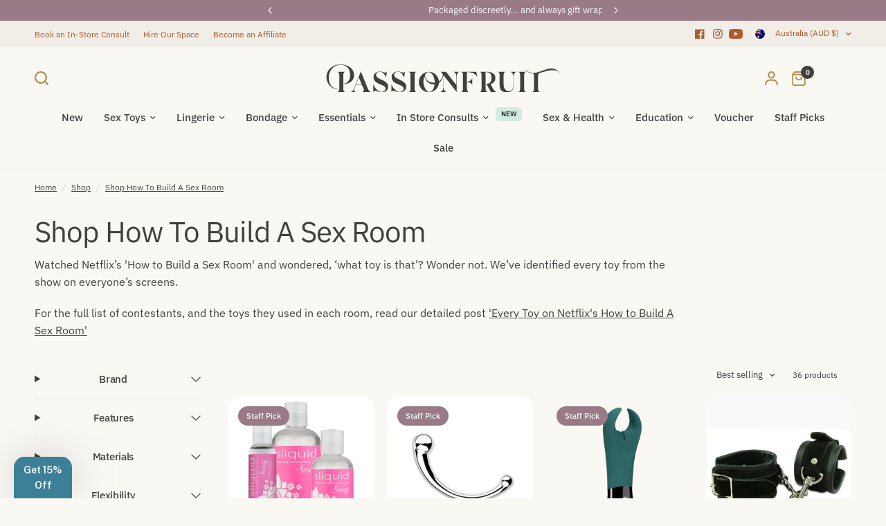

--- FILE ---
content_type: text/html; charset=utf-8
request_url: https://www.passionfruitshop.com.au/collections/how-to-build-a-sex-room
body_size: 66004
content:
<!doctype html><html class="no-js" lang="en" dir="ltr">
<head>
	<meta charset="utf-8">
	<meta http-equiv="X-UA-Compatible" content="IE=edge,chrome=1">
	<meta name="viewport" content="width=device-width, initial-scale=1, maximum-scale=5, viewport-fit=cover">
	<meta name="theme-color" content="#faf8f3">
	<link rel="canonical" href="https://www.passionfruitshop.com.au/collections/how-to-build-a-sex-room">
	<link rel="preconnect" href="https://cdn.shopify.com" crossorigin>
	<link rel="preload" as="style" href="//www.passionfruitshop.com.au/cdn/shop/t/66/assets/app.css?v=49289071304743079051766562027">
<link rel="preload" as="style" href="//www.passionfruitshop.com.au/cdn/shop/t/66/assets/product-grid.css?v=182556147575089601361766562027">

<link rel="preload" as="image" href="//www.passionfruitshop.com.au/cdn/shop/products/sliquid-naturals-sassy-water-based-lube-various-sizes-i-passionfruit.png?crop=center&height=375&v=1747028245&width=375" imagesrcset="//www.passionfruitshop.com.au/cdn/shop/products/sliquid-naturals-sassy-water-based-lube-various-sizes-i-passionfruit.png?v=1747028245&width=375 375w,//www.passionfruitshop.com.au/cdn/shop/products/sliquid-naturals-sassy-water-based-lube-various-sizes-i-passionfruit.png?v=1747028245&width=1000 1000w" imagesizes="auto">


<link rel="preload" as="script" href="//www.passionfruitshop.com.au/cdn/shop/t/66/assets/animations.min.js?v=147813703405119417831766562027">

<link rel="preload" as="script" href="//www.passionfruitshop.com.au/cdn/shop/t/66/assets/header.js?v=6094887744313169711766562027">
<link rel="preload" as="script" href="//www.passionfruitshop.com.au/cdn/shop/t/66/assets/vendor.min.js?v=3813312436454354751766562027">
<link rel="preload" as="script" href="//www.passionfruitshop.com.au/cdn/shop/t/66/assets/app.js?v=91368911961534120321766562027">

<script>
window.lazySizesConfig = window.lazySizesConfig || {};
window.lazySizesConfig.expand = 250;
window.lazySizesConfig.loadMode = 1;
window.lazySizesConfig.loadHidden = false;
</script>


	<link rel="icon" type="image/png" href="//www.passionfruitshop.com.au/cdn/shop/files/favicon.jpg?crop=center&height=32&v=1750229531&width=32">

	<title>
	Shop How To Build A Sex Room &ndash; Passionfruit
	</title>

	
	<meta name="description" content="Watched Netflix’s &#39;How to Build a Sex Room&#39; and wondered, ‘what toy is that’? Wonder not. We’ve identified every toy from the show on everyone’s screens. For the full list of contestants, and the toys they used in each room, read our detailed post &#39;Every Toy on Netflix&#39;s How to Build A Sex Room&#39;">
	
<link rel="preconnect" href="https://fonts.shopifycdn.com" crossorigin>

<meta property="og:site_name" content="Passionfruit">
<meta property="og:url" content="https://www.passionfruitshop.com.au/collections/how-to-build-a-sex-room">
<meta property="og:title" content="Shop How To Build A Sex Room">
<meta property="og:type" content="product.group">
<meta property="og:description" content="Watched Netflix’s &#39;How to Build a Sex Room&#39; and wondered, ‘what toy is that’? Wonder not. We’ve identified every toy from the show on everyone’s screens. For the full list of contestants, and the toys they used in each room, read our detailed post &#39;Every Toy on Netflix&#39;s How to Build A Sex Room&#39;"><meta name="twitter:card" content="summary_large_image">
<meta name="twitter:title" content="Shop How To Build A Sex Room">
<meta name="twitter:description" content="Watched Netflix’s &#39;How to Build a Sex Room&#39; and wondered, ‘what toy is that’? Wonder not. We’ve identified every toy from the show on everyone’s screens. For the full list of contestants, and the toys they used in each room, read our detailed post &#39;Every Toy on Netflix&#39;s How to Build A Sex Room&#39;">


	<link href="//www.passionfruitshop.com.au/cdn/shop/t/66/assets/app.css?v=49289071304743079051766562027" rel="stylesheet" type="text/css" media="all" />
	<link href="//www.passionfruitshop.com.au/cdn/shop/t/66/assets/product-grid.css?v=182556147575089601361766562027" rel="stylesheet" type="text/css" media="all" />

	<style data-shopify>
	@font-face {
  font-family: "IBM Plex Sans";
  font-weight: 400;
  font-style: normal;
  font-display: swap;
  src: url("//www.passionfruitshop.com.au/cdn/fonts/ibm_plex_sans/ibmplexsans_n4.4633946c9236bd5cc5d0394ad07b807eb7ca1b32.woff2") format("woff2"),
       url("//www.passionfruitshop.com.au/cdn/fonts/ibm_plex_sans/ibmplexsans_n4.6c6923eb6151e62a09e8a1ff83eaa1ce2a563a30.woff") format("woff");
}

@font-face {
  font-family: "IBM Plex Sans";
  font-weight: 500;
  font-style: normal;
  font-display: swap;
  src: url("//www.passionfruitshop.com.au/cdn/fonts/ibm_plex_sans/ibmplexsans_n5.6497f269fa9f40d64eb5c477de16730202ec9095.woff2") format("woff2"),
       url("//www.passionfruitshop.com.au/cdn/fonts/ibm_plex_sans/ibmplexsans_n5.8b52b8ee6c3aeb856b77a4e7ea96e43c3953f23e.woff") format("woff");
}

@font-face {
  font-family: "IBM Plex Sans";
  font-weight: 600;
  font-style: normal;
  font-display: swap;
  src: url("//www.passionfruitshop.com.au/cdn/fonts/ibm_plex_sans/ibmplexsans_n6.cfb7efcc4708d97b4883d9d89e924e81b54334c1.woff2") format("woff2"),
       url("//www.passionfruitshop.com.au/cdn/fonts/ibm_plex_sans/ibmplexsans_n6.b56157147f51a11f7ba6c49b63ffcafb1da8eeea.woff") format("woff");
}

@font-face {
  font-family: "IBM Plex Sans";
  font-weight: 400;
  font-style: italic;
  font-display: swap;
  src: url("//www.passionfruitshop.com.au/cdn/fonts/ibm_plex_sans/ibmplexsans_i4.ef77720fc4c9ae616083d1ac737f976e4c15f75b.woff2") format("woff2"),
       url("//www.passionfruitshop.com.au/cdn/fonts/ibm_plex_sans/ibmplexsans_i4.76cc8914ac99481bd93e34f8998da7b57a578a71.woff") format("woff");
}

@font-face {
  font-family: "IBM Plex Sans";
  font-weight: 600;
  font-style: italic;
  font-display: swap;
  src: url("//www.passionfruitshop.com.au/cdn/fonts/ibm_plex_sans/ibmplexsans_i6.ccfd3aa1db5e6a779ed2e90649ae2c644933fbab.woff2") format("woff2"),
       url("//www.passionfruitshop.com.au/cdn/fonts/ibm_plex_sans/ibmplexsans_i6.cb651e2b309534fd5194361eb40586539bf31539.woff") format("woff");
}

h1,h2,h3,h4,h5,h6,
	.h1,.h2,.h3,.h4,.h5,.h6,
	.logolink.text-logo,
	.heading-font,
	.h1-xlarge,
	.h1-large,
	blockquote p,
	blockquote span,
	.customer-addresses .my-address .address-index {
		font-style: normal;
		font-weight: 400;
		font-family: "IBM Plex Sans", sans-serif;
	}
	body,
	.body-font,
	.thb-product-detail .product-title {
		font-style: normal;
		font-weight: 400;
		font-family: "IBM Plex Sans", sans-serif;
	}
	:root {
		--mobile-swipe-width: calc(90vw - 15px);
		--grid-width: 1280px;
		--grid-width-row: 1380px;
		--font-body-scale: 1.0;
		--font-body-line-height-scale: 1.0;
		--font-body-letter-spacing: 0.0em;
		--font-announcement-scale: 1.0;
		--font-body-medium-weight: 500;
    --font-body-bold-weight: 600;
		--font-heading-scale: 1.0;
		--font-heading-line-height-scale: 1.0;
		--font-heading-letter-spacing: -0.02em;
		--font-navigation-scale: 1.0;
		--font-product-price-scale: 1.0;
		--font-product-title-scale: 1.0;
		--font-product-title-line-height-scale: 1.0;
		--button-letter-spacing: 0.0em;

		--block-border-radius: 16px;
		--button-border-radius: 25px;
		--input-border-radius: 6px;

		--bg-body: #faf8f3;
		--bg-body-rgb: 250,248,243;
		--bg-body-darken: #f5f2e8;
		--payment-terms-background-color: #faf8f3;
		
		--color-body: #404040;
		--color-body-rgb: 64,64,64;
		--color-heading: #404040;
		--color-heading-rgb: 64,64,64;

		--color-accent: #b29151;
		--color-accent-hover: #9b7d45;
		--color-accent-rgb: 178,145,81;
		--color-border: #f1ede7;
		--color-form-border: #f1ede7;
		--color-overlay-rgb: 149,166,165;

		--shopify-accelerated-checkout-button-block-size: 50px;
		--shopify-accelerated-checkout-inline-alignment: center;
		--shopify-accelerated-checkout-skeleton-animation-duration: 0.25s;
		--shopify-accelerated-checkout-button-border-radius: 25px;

		--color-drawer-bg: #faf8f3;
		--color-drawer-bg-rgb: 250,248,243;

		--color-announcement-bar-text: #ffffff;
		--color-announcement-bar-bg: #b2592d;

		--color-secondary-menu-text: #b2592d;
		--color-secondary-menu-bg: #f1ede7;

		--color-header-bg: #faf8f3;
		--color-header-bg-rgb: 250,248,243;
		--color-header-text: #404040;
		--color-header-text-rgb: 64,64,64;
		--color-header-links: #404040;
		--color-header-links-rgb: 64,64,64;
		--color-header-links-hover: #d7b97d;
		--color-header-links-hover-rgb: 215,185,125;
		--color-header-icons: #b29151;
		--color-header-border: #95a6a5;

		--solid-button-background: #b29151;
		--solid-button-background-hover: #9b7d45;
		--solid-button-label: #ffffff;
		--white-button-label: #404040;

		--color-price: #404040;
		--color-price-rgb: 64,64,64;
		--color-price-discounted: #b2592d;

		--color-star: #b2592d;

		--color-inventory-instock: #8fb2ad;
		--color-inventory-lowstock: #b2592d;--section-spacing-mobile: 50px;
		--section-spacing-desktop: 70px;--color-product-card-bg: rgba(0,0,0,0);--color-article-card-bg: #f1ede7;--color-badge-text: #ffffff;
		--color-badge-sold-out: #404040;
		--color-badge-sale: #b2592d;
		--color-badge-preorder: #66aacc;
		--badge-corner-radius: 14px;


		--color-footer-heading: #FFFFFF;
		--color-footer-heading-rgb: 255,255,255;
		--color-footer-text: #ffffff;
		--color-footer-text-rgb: 255,255,255;
		--color-footer-link: #f1ede7;
		--color-footer-link-hover: #FFFFFF;
		--color-footer-border: #f1ede7;
		--color-footer-border-rgb: 241,237,231;
		--color-footer-bg: #b29151;
	}.badge[data-badge="new"]{
				background: #8fb2ad;
			}
		
.badge[data-badge="staff-pick"]{
				background: #997a87;
			}
		


</style>


	<script>
		window.theme = window.theme || {};
		theme = {
			settings: {
				money_with_currency_format:"${{amount}}",
				cart_drawer:true},
			routes: {
				root_url: '/',
				cart_url: '/cart',
				cart_add_url: '/cart/add',
				search_url: '/search',
				cart_change_url: '/cart/change',
				cart_update_url: '/cart/update',
				predictive_search_url: '/search/suggest',
			},
			variantStrings: {
        addToCart: `Add to cart`,
        soldOut: `Sold out`,
        unavailable: `Unavailable`,
        preOrder: `Pre-order`,
      },
			strings: {
				requiresTerms: `You must agree with the terms and conditions of sales to check out`,
				shippingEstimatorNoResults: `Sorry, we do not ship to your address.`,
				shippingEstimatorOneResult: `There is one shipping rate for your address:`,
				shippingEstimatorMultipleResults: `There are several shipping rates for your address:`,
				shippingEstimatorError: `One or more error occurred while retrieving shipping rates:`
			}
		};
	</script>
	<script>window.performance && window.performance.mark && window.performance.mark('shopify.content_for_header.start');</script><meta name="google-site-verification" content="IeA-l1jc7QE0azTsbqZsBS7Ksyl2ZN-oaDPGHUjEpL8">
<meta name="google-site-verification" content="NO7WxsON8cnbV4ot21lVkyCl4di5cZev1T7uVHtfUpQ">
<meta id="shopify-digital-wallet" name="shopify-digital-wallet" content="/14932618/digital_wallets/dialog">
<meta name="shopify-checkout-api-token" content="b9b400a4b3d7a1a21c650a3beebd2eb3">
<meta id="in-context-paypal-metadata" data-shop-id="14932618" data-venmo-supported="false" data-environment="production" data-locale="en_US" data-paypal-v4="true" data-currency="AUD">
<link rel="alternate" type="application/atom+xml" title="Feed" href="/collections/how-to-build-a-sex-room.atom" />
<link rel="alternate" type="application/json+oembed" href="https://www.passionfruitshop.com.au/collections/how-to-build-a-sex-room.oembed">
<script async="async" src="/checkouts/internal/preloads.js?locale=en-AU"></script>
<link rel="preconnect" href="https://shop.app" crossorigin="anonymous">
<script async="async" src="https://shop.app/checkouts/internal/preloads.js?locale=en-AU&shop_id=14932618" crossorigin="anonymous"></script>
<script id="apple-pay-shop-capabilities" type="application/json">{"shopId":14932618,"countryCode":"AU","currencyCode":"AUD","merchantCapabilities":["supports3DS"],"merchantId":"gid:\/\/shopify\/Shop\/14932618","merchantName":"Passionfruit","requiredBillingContactFields":["postalAddress","email","phone"],"requiredShippingContactFields":["postalAddress","email","phone"],"shippingType":"shipping","supportedNetworks":["visa","masterCard","amex","jcb"],"total":{"type":"pending","label":"Passionfruit","amount":"1.00"},"shopifyPaymentsEnabled":true,"supportsSubscriptions":true}</script>
<script id="shopify-features" type="application/json">{"accessToken":"b9b400a4b3d7a1a21c650a3beebd2eb3","betas":["rich-media-storefront-analytics"],"domain":"www.passionfruitshop.com.au","predictiveSearch":true,"shopId":14932618,"locale":"en"}</script>
<script>var Shopify = Shopify || {};
Shopify.shop = "passionfruitshop.myshopify.com";
Shopify.locale = "en";
Shopify.currency = {"active":"AUD","rate":"1.0"};
Shopify.country = "AU";
Shopify.theme = {"name":"Jan 2026","id":179536953628,"schema_name":"Vision","schema_version":"11.2.0","theme_store_id":2053,"role":"main"};
Shopify.theme.handle = "null";
Shopify.theme.style = {"id":null,"handle":null};
Shopify.cdnHost = "www.passionfruitshop.com.au/cdn";
Shopify.routes = Shopify.routes || {};
Shopify.routes.root = "/";</script>
<script type="module">!function(o){(o.Shopify=o.Shopify||{}).modules=!0}(window);</script>
<script>!function(o){function n(){var o=[];function n(){o.push(Array.prototype.slice.apply(arguments))}return n.q=o,n}var t=o.Shopify=o.Shopify||{};t.loadFeatures=n(),t.autoloadFeatures=n()}(window);</script>
<script>
  window.ShopifyPay = window.ShopifyPay || {};
  window.ShopifyPay.apiHost = "shop.app\/pay";
  window.ShopifyPay.redirectState = null;
</script>
<script id="shop-js-analytics" type="application/json">{"pageType":"collection"}</script>
<script defer="defer" async type="module" src="//www.passionfruitshop.com.au/cdn/shopifycloud/shop-js/modules/v2/client.init-shop-cart-sync_BdyHc3Nr.en.esm.js"></script>
<script defer="defer" async type="module" src="//www.passionfruitshop.com.au/cdn/shopifycloud/shop-js/modules/v2/chunk.common_Daul8nwZ.esm.js"></script>
<script type="module">
  await import("//www.passionfruitshop.com.au/cdn/shopifycloud/shop-js/modules/v2/client.init-shop-cart-sync_BdyHc3Nr.en.esm.js");
await import("//www.passionfruitshop.com.au/cdn/shopifycloud/shop-js/modules/v2/chunk.common_Daul8nwZ.esm.js");

  window.Shopify.SignInWithShop?.initShopCartSync?.({"fedCMEnabled":true,"windoidEnabled":true});

</script>
<script>
  window.Shopify = window.Shopify || {};
  if (!window.Shopify.featureAssets) window.Shopify.featureAssets = {};
  window.Shopify.featureAssets['shop-js'] = {"shop-cart-sync":["modules/v2/client.shop-cart-sync_QYOiDySF.en.esm.js","modules/v2/chunk.common_Daul8nwZ.esm.js"],"init-fed-cm":["modules/v2/client.init-fed-cm_DchLp9rc.en.esm.js","modules/v2/chunk.common_Daul8nwZ.esm.js"],"shop-button":["modules/v2/client.shop-button_OV7bAJc5.en.esm.js","modules/v2/chunk.common_Daul8nwZ.esm.js"],"init-windoid":["modules/v2/client.init-windoid_DwxFKQ8e.en.esm.js","modules/v2/chunk.common_Daul8nwZ.esm.js"],"shop-cash-offers":["modules/v2/client.shop-cash-offers_DWtL6Bq3.en.esm.js","modules/v2/chunk.common_Daul8nwZ.esm.js","modules/v2/chunk.modal_CQq8HTM6.esm.js"],"shop-toast-manager":["modules/v2/client.shop-toast-manager_CX9r1SjA.en.esm.js","modules/v2/chunk.common_Daul8nwZ.esm.js"],"init-shop-email-lookup-coordinator":["modules/v2/client.init-shop-email-lookup-coordinator_UhKnw74l.en.esm.js","modules/v2/chunk.common_Daul8nwZ.esm.js"],"pay-button":["modules/v2/client.pay-button_DzxNnLDY.en.esm.js","modules/v2/chunk.common_Daul8nwZ.esm.js"],"avatar":["modules/v2/client.avatar_BTnouDA3.en.esm.js"],"init-shop-cart-sync":["modules/v2/client.init-shop-cart-sync_BdyHc3Nr.en.esm.js","modules/v2/chunk.common_Daul8nwZ.esm.js"],"shop-login-button":["modules/v2/client.shop-login-button_D8B466_1.en.esm.js","modules/v2/chunk.common_Daul8nwZ.esm.js","modules/v2/chunk.modal_CQq8HTM6.esm.js"],"init-customer-accounts-sign-up":["modules/v2/client.init-customer-accounts-sign-up_C8fpPm4i.en.esm.js","modules/v2/client.shop-login-button_D8B466_1.en.esm.js","modules/v2/chunk.common_Daul8nwZ.esm.js","modules/v2/chunk.modal_CQq8HTM6.esm.js"],"init-shop-for-new-customer-accounts":["modules/v2/client.init-shop-for-new-customer-accounts_CVTO0Ztu.en.esm.js","modules/v2/client.shop-login-button_D8B466_1.en.esm.js","modules/v2/chunk.common_Daul8nwZ.esm.js","modules/v2/chunk.modal_CQq8HTM6.esm.js"],"init-customer-accounts":["modules/v2/client.init-customer-accounts_dRgKMfrE.en.esm.js","modules/v2/client.shop-login-button_D8B466_1.en.esm.js","modules/v2/chunk.common_Daul8nwZ.esm.js","modules/v2/chunk.modal_CQq8HTM6.esm.js"],"shop-follow-button":["modules/v2/client.shop-follow-button_CkZpjEct.en.esm.js","modules/v2/chunk.common_Daul8nwZ.esm.js","modules/v2/chunk.modal_CQq8HTM6.esm.js"],"lead-capture":["modules/v2/client.lead-capture_BntHBhfp.en.esm.js","modules/v2/chunk.common_Daul8nwZ.esm.js","modules/v2/chunk.modal_CQq8HTM6.esm.js"],"checkout-modal":["modules/v2/client.checkout-modal_CfxcYbTm.en.esm.js","modules/v2/chunk.common_Daul8nwZ.esm.js","modules/v2/chunk.modal_CQq8HTM6.esm.js"],"shop-login":["modules/v2/client.shop-login_Da4GZ2H6.en.esm.js","modules/v2/chunk.common_Daul8nwZ.esm.js","modules/v2/chunk.modal_CQq8HTM6.esm.js"],"payment-terms":["modules/v2/client.payment-terms_MV4M3zvL.en.esm.js","modules/v2/chunk.common_Daul8nwZ.esm.js","modules/v2/chunk.modal_CQq8HTM6.esm.js"]};
</script>
<script>(function() {
  var isLoaded = false;
  function asyncLoad() {
    if (isLoaded) return;
    isLoaded = true;
    var urls = ["https:\/\/static.affiliatly.com\/shopify\/v3\/shopify.js?affiliatly_code=AF-1029803\u0026shop=passionfruitshop.myshopify.com"];
    for (var i = 0; i < urls.length; i++) {
      var s = document.createElement('script');
      s.type = 'text/javascript';
      s.async = true;
      s.src = urls[i];
      var x = document.getElementsByTagName('script')[0];
      x.parentNode.insertBefore(s, x);
    }
  };
  if(window.attachEvent) {
    window.attachEvent('onload', asyncLoad);
  } else {
    window.addEventListener('load', asyncLoad, false);
  }
})();</script>
<script id="__st">var __st={"a":14932618,"offset":39600,"reqid":"3687fb0a-ad55-44e9-91bf-0bc30d5237d0-1768977453","pageurl":"www.passionfruitshop.com.au\/collections\/how-to-build-a-sex-room","u":"9898a802e9fb","p":"collection","rtyp":"collection","rid":283397455983};</script>
<script>window.ShopifyPaypalV4VisibilityTracking = true;</script>
<script id="captcha-bootstrap">!function(){'use strict';const t='contact',e='account',n='new_comment',o=[[t,t],['blogs',n],['comments',n],[t,'customer']],c=[[e,'customer_login'],[e,'guest_login'],[e,'recover_customer_password'],[e,'create_customer']],r=t=>t.map((([t,e])=>`form[action*='/${t}']:not([data-nocaptcha='true']) input[name='form_type'][value='${e}']`)).join(','),a=t=>()=>t?[...document.querySelectorAll(t)].map((t=>t.form)):[];function s(){const t=[...o],e=r(t);return a(e)}const i='password',u='form_key',d=['recaptcha-v3-token','g-recaptcha-response','h-captcha-response',i],f=()=>{try{return window.sessionStorage}catch{return}},m='__shopify_v',_=t=>t.elements[u];function p(t,e,n=!1){try{const o=window.sessionStorage,c=JSON.parse(o.getItem(e)),{data:r}=function(t){const{data:e,action:n}=t;return t[m]||n?{data:e,action:n}:{data:t,action:n}}(c);for(const[e,n]of Object.entries(r))t.elements[e]&&(t.elements[e].value=n);n&&o.removeItem(e)}catch(o){console.error('form repopulation failed',{error:o})}}const l='form_type',E='cptcha';function T(t){t.dataset[E]=!0}const w=window,h=w.document,L='Shopify',v='ce_forms',y='captcha';let A=!1;((t,e)=>{const n=(g='f06e6c50-85a8-45c8-87d0-21a2b65856fe',I='https://cdn.shopify.com/shopifycloud/storefront-forms-hcaptcha/ce_storefront_forms_captcha_hcaptcha.v1.5.2.iife.js',D={infoText:'Protected by hCaptcha',privacyText:'Privacy',termsText:'Terms'},(t,e,n)=>{const o=w[L][v],c=o.bindForm;if(c)return c(t,g,e,D).then(n);var r;o.q.push([[t,g,e,D],n]),r=I,A||(h.body.append(Object.assign(h.createElement('script'),{id:'captcha-provider',async:!0,src:r})),A=!0)});var g,I,D;w[L]=w[L]||{},w[L][v]=w[L][v]||{},w[L][v].q=[],w[L][y]=w[L][y]||{},w[L][y].protect=function(t,e){n(t,void 0,e),T(t)},Object.freeze(w[L][y]),function(t,e,n,w,h,L){const[v,y,A,g]=function(t,e,n){const i=e?o:[],u=t?c:[],d=[...i,...u],f=r(d),m=r(i),_=r(d.filter((([t,e])=>n.includes(e))));return[a(f),a(m),a(_),s()]}(w,h,L),I=t=>{const e=t.target;return e instanceof HTMLFormElement?e:e&&e.form},D=t=>v().includes(t);t.addEventListener('submit',(t=>{const e=I(t);if(!e)return;const n=D(e)&&!e.dataset.hcaptchaBound&&!e.dataset.recaptchaBound,o=_(e),c=g().includes(e)&&(!o||!o.value);(n||c)&&t.preventDefault(),c&&!n&&(function(t){try{if(!f())return;!function(t){const e=f();if(!e)return;const n=_(t);if(!n)return;const o=n.value;o&&e.removeItem(o)}(t);const e=Array.from(Array(32),(()=>Math.random().toString(36)[2])).join('');!function(t,e){_(t)||t.append(Object.assign(document.createElement('input'),{type:'hidden',name:u})),t.elements[u].value=e}(t,e),function(t,e){const n=f();if(!n)return;const o=[...t.querySelectorAll(`input[type='${i}']`)].map((({name:t})=>t)),c=[...d,...o],r={};for(const[a,s]of new FormData(t).entries())c.includes(a)||(r[a]=s);n.setItem(e,JSON.stringify({[m]:1,action:t.action,data:r}))}(t,e)}catch(e){console.error('failed to persist form',e)}}(e),e.submit())}));const S=(t,e)=>{t&&!t.dataset[E]&&(n(t,e.some((e=>e===t))),T(t))};for(const o of['focusin','change'])t.addEventListener(o,(t=>{const e=I(t);D(e)&&S(e,y())}));const B=e.get('form_key'),M=e.get(l),P=B&&M;t.addEventListener('DOMContentLoaded',(()=>{const t=y();if(P)for(const e of t)e.elements[l].value===M&&p(e,B);[...new Set([...A(),...v().filter((t=>'true'===t.dataset.shopifyCaptcha))])].forEach((e=>S(e,t)))}))}(h,new URLSearchParams(w.location.search),n,t,e,['guest_login'])})(!0,!0)}();</script>
<script integrity="sha256-4kQ18oKyAcykRKYeNunJcIwy7WH5gtpwJnB7kiuLZ1E=" data-source-attribution="shopify.loadfeatures" defer="defer" src="//www.passionfruitshop.com.au/cdn/shopifycloud/storefront/assets/storefront/load_feature-a0a9edcb.js" crossorigin="anonymous"></script>
<script crossorigin="anonymous" defer="defer" src="//www.passionfruitshop.com.au/cdn/shopifycloud/storefront/assets/shopify_pay/storefront-65b4c6d7.js?v=20250812"></script>
<script data-source-attribution="shopify.dynamic_checkout.dynamic.init">var Shopify=Shopify||{};Shopify.PaymentButton=Shopify.PaymentButton||{isStorefrontPortableWallets:!0,init:function(){window.Shopify.PaymentButton.init=function(){};var t=document.createElement("script");t.src="https://www.passionfruitshop.com.au/cdn/shopifycloud/portable-wallets/latest/portable-wallets.en.js",t.type="module",document.head.appendChild(t)}};
</script>
<script data-source-attribution="shopify.dynamic_checkout.buyer_consent">
  function portableWalletsHideBuyerConsent(e){var t=document.getElementById("shopify-buyer-consent"),n=document.getElementById("shopify-subscription-policy-button");t&&n&&(t.classList.add("hidden"),t.setAttribute("aria-hidden","true"),n.removeEventListener("click",e))}function portableWalletsShowBuyerConsent(e){var t=document.getElementById("shopify-buyer-consent"),n=document.getElementById("shopify-subscription-policy-button");t&&n&&(t.classList.remove("hidden"),t.removeAttribute("aria-hidden"),n.addEventListener("click",e))}window.Shopify?.PaymentButton&&(window.Shopify.PaymentButton.hideBuyerConsent=portableWalletsHideBuyerConsent,window.Shopify.PaymentButton.showBuyerConsent=portableWalletsShowBuyerConsent);
</script>
<script data-source-attribution="shopify.dynamic_checkout.cart.bootstrap">document.addEventListener("DOMContentLoaded",(function(){function t(){return document.querySelector("shopify-accelerated-checkout-cart, shopify-accelerated-checkout")}if(t())Shopify.PaymentButton.init();else{new MutationObserver((function(e,n){t()&&(Shopify.PaymentButton.init(),n.disconnect())})).observe(document.body,{childList:!0,subtree:!0})}}));
</script>
<link id="shopify-accelerated-checkout-styles" rel="stylesheet" media="screen" href="https://www.passionfruitshop.com.au/cdn/shopifycloud/portable-wallets/latest/accelerated-checkout-backwards-compat.css" crossorigin="anonymous">
<style id="shopify-accelerated-checkout-cart">
        #shopify-buyer-consent {
  margin-top: 1em;
  display: inline-block;
  width: 100%;
}

#shopify-buyer-consent.hidden {
  display: none;
}

#shopify-subscription-policy-button {
  background: none;
  border: none;
  padding: 0;
  text-decoration: underline;
  font-size: inherit;
  cursor: pointer;
}

#shopify-subscription-policy-button::before {
  box-shadow: none;
}

      </style>

<script>window.performance && window.performance.mark && window.performance.mark('shopify.content_for_header.end');</script> <!-- Header hook for plugins -->

	<script>document.documentElement.className = document.documentElement.className.replace('no-js', 'js');</script>
	
<!-- BEGIN app block: shopify://apps/klaviyo-email-marketing-sms/blocks/klaviyo-onsite-embed/2632fe16-c075-4321-a88b-50b567f42507 -->












  <script async src="https://static.klaviyo.com/onsite/js/TZaQVc/klaviyo.js?company_id=TZaQVc"></script>
  <script>!function(){if(!window.klaviyo){window._klOnsite=window._klOnsite||[];try{window.klaviyo=new Proxy({},{get:function(n,i){return"push"===i?function(){var n;(n=window._klOnsite).push.apply(n,arguments)}:function(){for(var n=arguments.length,o=new Array(n),w=0;w<n;w++)o[w]=arguments[w];var t="function"==typeof o[o.length-1]?o.pop():void 0,e=new Promise((function(n){window._klOnsite.push([i].concat(o,[function(i){t&&t(i),n(i)}]))}));return e}}})}catch(n){window.klaviyo=window.klaviyo||[],window.klaviyo.push=function(){var n;(n=window._klOnsite).push.apply(n,arguments)}}}}();</script>

  




  <script>
    window.klaviyoReviewsProductDesignMode = false
  </script>







<!-- END app block --><!-- BEGIN app block: shopify://apps/judge-me-reviews/blocks/judgeme_core/61ccd3b1-a9f2-4160-9fe9-4fec8413e5d8 --><!-- Start of Judge.me Core -->






<link rel="dns-prefetch" href="https://cdnwidget.judge.me">
<link rel="dns-prefetch" href="https://cdn.judge.me">
<link rel="dns-prefetch" href="https://cdn1.judge.me">
<link rel="dns-prefetch" href="https://api.judge.me">

<script data-cfasync='false' class='jdgm-settings-script'>window.jdgmSettings={"pagination":5,"disable_web_reviews":false,"badge_no_review_text":"No reviews","badge_n_reviews_text":"{{ n }} review/reviews","badge_star_color":"#d2ba85","hide_badge_preview_if_no_reviews":true,"badge_hide_text":false,"enforce_center_preview_badge":false,"widget_title":"Customer Reviews","widget_open_form_text":"Write a review","widget_close_form_text":"Cancel review","widget_refresh_page_text":"Refresh page","widget_summary_text":"Based on {{ number_of_reviews }} review/reviews","widget_no_review_text":"Be the first to write a review","widget_name_field_text":"Display name","widget_verified_name_field_text":"Verified Name (public)","widget_name_placeholder_text":"Display name","widget_required_field_error_text":"This field is required.","widget_email_field_text":"Email address","widget_verified_email_field_text":"Verified Email (private, can not be edited)","widget_email_placeholder_text":"Your email address","widget_email_field_error_text":"Please enter a valid email address.","widget_rating_field_text":"Rating","widget_review_title_field_text":"Review Title","widget_review_title_placeholder_text":"Give your review a title","widget_review_body_field_text":"Review content","widget_review_body_placeholder_text":"Start writing here...","widget_pictures_field_text":"Picture/Video (optional)","widget_submit_review_text":"Submit Review","widget_submit_verified_review_text":"Submit Verified Review","widget_submit_success_msg_with_auto_publish":"Thank you! Please refresh the page in a few moments to see your review. You can remove or edit your review by logging into \u003ca href='https://judge.me/login' target='_blank' rel='nofollow noopener'\u003eJudge.me\u003c/a\u003e","widget_submit_success_msg_no_auto_publish":"Thank you! Your review will be published as soon as it is approved by the shop admin. You can remove or edit your review by logging into \u003ca href='https://judge.me/login' target='_blank' rel='nofollow noopener'\u003eJudge.me\u003c/a\u003e","widget_show_default_reviews_out_of_total_text":"Showing {{ n_reviews_shown }} out of {{ n_reviews }} reviews.","widget_show_all_link_text":"Show all","widget_show_less_link_text":"Show less","widget_author_said_text":"{{ reviewer_name }} said:","widget_days_text":"{{ n }} days ago","widget_weeks_text":"{{ n }} week/weeks ago","widget_months_text":"{{ n }} month/months ago","widget_years_text":"{{ n }} year/years ago","widget_yesterday_text":"Yesterday","widget_today_text":"Today","widget_replied_text":"\u003e\u003e {{ shop_name }} replied:","widget_read_more_text":"Read more","widget_reviewer_name_as_initial":"all_initials","widget_rating_filter_color":"#648C7D","widget_rating_filter_see_all_text":"See all reviews","widget_sorting_most_recent_text":"Most Recent","widget_sorting_highest_rating_text":"Highest Rating","widget_sorting_lowest_rating_text":"Lowest Rating","widget_sorting_with_pictures_text":"Only Pictures","widget_sorting_most_helpful_text":"Most Helpful","widget_open_question_form_text":"Ask a question","widget_reviews_subtab_text":"Reviews","widget_questions_subtab_text":"Questions","widget_question_label_text":"Question","widget_answer_label_text":"Answer","widget_question_placeholder_text":"Write your question here","widget_submit_question_text":"Submit Question","widget_question_submit_success_text":"Thank you for your question! We will notify you once it gets answered.","widget_star_color":"#d2ba85","verified_badge_text":"Verified","verified_badge_bg_color":"","verified_badge_text_color":"#FAF8F3","verified_badge_placement":"left-of-reviewer-name","widget_review_max_height":"","widget_hide_border":false,"widget_social_share":false,"widget_thumb":false,"widget_review_location_show":false,"widget_location_format":"country_iso_code","all_reviews_include_out_of_store_products":true,"all_reviews_out_of_store_text":"(out of store)","all_reviews_pagination":100,"all_reviews_product_name_prefix_text":"about","enable_review_pictures":true,"enable_question_anwser":false,"widget_theme":"","review_date_format":"mm/dd/yyyy","default_sort_method":"most-recent","widget_product_reviews_subtab_text":"Product Reviews","widget_shop_reviews_subtab_text":"Shop Reviews","widget_other_products_reviews_text":"Reviews for other products","widget_store_reviews_subtab_text":"Store reviews","widget_no_store_reviews_text":"This store hasn't received any reviews yet","widget_web_restriction_product_reviews_text":"This product hasn't received any reviews yet","widget_no_items_text":"No items found","widget_show_more_text":"Show more","widget_write_a_store_review_text":"Write a Store Review","widget_other_languages_heading":"Reviews in Other Languages","widget_translate_review_text":"Translate review to {{ language }}","widget_translating_review_text":"Translating...","widget_show_original_translation_text":"Show original ({{ language }})","widget_translate_review_failed_text":"Review couldn't be translated.","widget_translate_review_retry_text":"Retry","widget_translate_review_try_again_later_text":"Try again later","show_product_url_for_grouped_product":false,"widget_sorting_pictures_first_text":"Pictures First","show_pictures_on_all_rev_page_mobile":false,"show_pictures_on_all_rev_page_desktop":false,"floating_tab_hide_mobile_install_preference":false,"floating_tab_button_name":"★ Reviews","floating_tab_title":"Let customers speak for us","floating_tab_button_color":"","floating_tab_button_background_color":"","floating_tab_url":"","floating_tab_url_enabled":false,"floating_tab_tab_style":"text","all_reviews_text_badge_text":"Customers rate us {{ shop.metafields.judgeme.all_reviews_rating | round: 1 }}/5 based on {{ shop.metafields.judgeme.all_reviews_count }} reviews.","all_reviews_text_badge_text_branded_style":"{{ shop.metafields.judgeme.all_reviews_rating | round: 1 }} out of 5 stars based on {{ shop.metafields.judgeme.all_reviews_count }} reviews","is_all_reviews_text_badge_a_link":false,"show_stars_for_all_reviews_text_badge":false,"all_reviews_text_badge_url":"","all_reviews_text_style":"text","all_reviews_text_color_style":"judgeme_brand_color","all_reviews_text_color":"#108474","all_reviews_text_show_jm_brand":true,"featured_carousel_show_header":true,"featured_carousel_title":"Let customers speak for us","testimonials_carousel_title":"Customers are saying","videos_carousel_title":"Real customer stories","cards_carousel_title":"Customers are saying","featured_carousel_count_text":"from {{ n }} reviews","featured_carousel_add_link_to_all_reviews_page":false,"featured_carousel_url":"","featured_carousel_show_images":true,"featured_carousel_autoslide_interval":5,"featured_carousel_arrows_on_the_sides":false,"featured_carousel_height":250,"featured_carousel_width":80,"featured_carousel_image_size":0,"featured_carousel_image_height":250,"featured_carousel_arrow_color":"#eeeeee","verified_count_badge_style":"vintage","verified_count_badge_orientation":"horizontal","verified_count_badge_color_style":"judgeme_brand_color","verified_count_badge_color":"#108474","is_verified_count_badge_a_link":false,"verified_count_badge_url":"","verified_count_badge_show_jm_brand":true,"widget_rating_preset_default":5,"widget_first_sub_tab":"product-reviews","widget_show_histogram":true,"widget_histogram_use_custom_color":true,"widget_pagination_use_custom_color":true,"widget_star_use_custom_color":false,"widget_verified_badge_use_custom_color":false,"widget_write_review_use_custom_color":false,"picture_reminder_submit_button":"Upload Pictures","enable_review_videos":false,"mute_video_by_default":false,"widget_sorting_videos_first_text":"Videos First","widget_review_pending_text":"Pending","featured_carousel_items_for_large_screen":3,"social_share_options_order":"Facebook,Twitter","remove_microdata_snippet":false,"disable_json_ld":false,"enable_json_ld_products":false,"preview_badge_show_question_text":false,"preview_badge_no_question_text":"No questions","preview_badge_n_question_text":"{{ number_of_questions }} question/questions","qa_badge_show_icon":false,"qa_badge_position":"same-row","remove_judgeme_branding":false,"widget_add_search_bar":false,"widget_search_bar_placeholder":"Search","widget_sorting_verified_only_text":"Verified only","featured_carousel_theme":"default","featured_carousel_show_rating":true,"featured_carousel_show_title":true,"featured_carousel_show_body":true,"featured_carousel_show_date":false,"featured_carousel_show_reviewer":true,"featured_carousel_show_product":false,"featured_carousel_header_background_color":"#108474","featured_carousel_header_text_color":"#ffffff","featured_carousel_name_product_separator":"reviewed","featured_carousel_full_star_background":"#108474","featured_carousel_empty_star_background":"#dadada","featured_carousel_vertical_theme_background":"#f9fafb","featured_carousel_verified_badge_enable":false,"featured_carousel_verified_badge_color":"#108474","featured_carousel_border_style":"round","featured_carousel_review_line_length_limit":3,"featured_carousel_more_reviews_button_text":"Read more reviews","featured_carousel_view_product_button_text":"View product","all_reviews_page_load_reviews_on":"scroll","all_reviews_page_load_more_text":"Load More Reviews","disable_fb_tab_reviews":false,"enable_ajax_cdn_cache":false,"widget_public_name_text":"displayed publicly like","default_reviewer_name":"John Smith","default_reviewer_name_has_non_latin":true,"widget_reviewer_anonymous":"Anonymous","medals_widget_title":"Judge.me Review Medals","medals_widget_background_color":"#f9fafb","medals_widget_position":"footer_all_pages","medals_widget_border_color":"#f9fafb","medals_widget_verified_text_position":"left","medals_widget_use_monochromatic_version":false,"medals_widget_elements_color":"#108474","show_reviewer_avatar":true,"widget_invalid_yt_video_url_error_text":"Not a YouTube video URL","widget_max_length_field_error_text":"Please enter no more than {0} characters.","widget_show_country_flag":false,"widget_show_collected_via_shop_app":true,"widget_verified_by_shop_badge_style":"light","widget_verified_by_shop_text":"Verified by Shop","widget_show_photo_gallery":false,"widget_load_with_code_splitting":true,"widget_ugc_install_preference":false,"widget_ugc_title":"Made by us, Shared by you","widget_ugc_subtitle":"Tag us to see your picture featured in our page","widget_ugc_arrows_color":"#ffffff","widget_ugc_primary_button_text":"Buy Now","widget_ugc_primary_button_background_color":"#108474","widget_ugc_primary_button_text_color":"#ffffff","widget_ugc_primary_button_border_width":"0","widget_ugc_primary_button_border_style":"none","widget_ugc_primary_button_border_color":"#108474","widget_ugc_primary_button_border_radius":"25","widget_ugc_secondary_button_text":"Load More","widget_ugc_secondary_button_background_color":"#ffffff","widget_ugc_secondary_button_text_color":"#108474","widget_ugc_secondary_button_border_width":"2","widget_ugc_secondary_button_border_style":"solid","widget_ugc_secondary_button_border_color":"#108474","widget_ugc_secondary_button_border_radius":"25","widget_ugc_reviews_button_text":"View Reviews","widget_ugc_reviews_button_background_color":"#ffffff","widget_ugc_reviews_button_text_color":"#108474","widget_ugc_reviews_button_border_width":"2","widget_ugc_reviews_button_border_style":"solid","widget_ugc_reviews_button_border_color":"#108474","widget_ugc_reviews_button_border_radius":"25","widget_ugc_reviews_button_link_to":"judgeme-reviews-page","widget_ugc_show_post_date":true,"widget_ugc_max_width":"800","widget_rating_metafield_value_type":true,"widget_primary_color":"#648C7D","widget_enable_secondary_color":false,"widget_secondary_color":"#edf5f5","widget_summary_average_rating_text":"{{ average_rating }} out of 5","widget_media_grid_title":"Customer photos \u0026 videos","widget_media_grid_see_more_text":"See more","widget_round_style":true,"widget_show_product_medals":true,"widget_verified_by_judgeme_text":"Verified by Judge.me","widget_show_store_medals":true,"widget_verified_by_judgeme_text_in_store_medals":"Verified by Judge.me","widget_media_field_exceed_quantity_message":"Sorry, we can only accept {{ max_media }} for one review.","widget_media_field_exceed_limit_message":"{{ file_name }} is too large, please select a {{ media_type }} less than {{ size_limit }}MB.","widget_review_submitted_text":"Review Submitted!","widget_question_submitted_text":"Question Submitted!","widget_close_form_text_question":"Cancel","widget_write_your_answer_here_text":"Write your answer here","widget_enabled_branded_link":true,"widget_show_collected_by_judgeme":true,"widget_reviewer_name_color":"","widget_write_review_text_color":"#FAF8F3","widget_write_review_bg_color":"","widget_collected_by_judgeme_text":"collected by Judge.me","widget_pagination_type":"standard","widget_load_more_text":"Load More","widget_load_more_color":"#648C7D","widget_full_review_text":"Full Review","widget_read_more_reviews_text":"Read More Reviews","widget_read_questions_text":"Read Questions","widget_questions_and_answers_text":"Questions \u0026 Answers","widget_verified_by_text":"Verified by","widget_verified_text":"Verified","widget_number_of_reviews_text":"{{ number_of_reviews }} reviews","widget_back_button_text":"Back","widget_next_button_text":"Next","widget_custom_forms_filter_button":"Filters","custom_forms_style":"vertical","widget_show_review_information":false,"how_reviews_are_collected":"How reviews are collected?","widget_show_review_keywords":false,"widget_gdpr_statement":"How we use your data: We'll only contact you about the review you left, and only if necessary. By submitting your review, you agree to Judge.me's \u003ca href='https://judge.me/terms' target='_blank' rel='nofollow noopener'\u003eterms\u003c/a\u003e, \u003ca href='https://judge.me/privacy' target='_blank' rel='nofollow noopener'\u003eprivacy\u003c/a\u003e and \u003ca href='https://judge.me/content-policy' target='_blank' rel='nofollow noopener'\u003econtent\u003c/a\u003e policies.","widget_multilingual_sorting_enabled":false,"widget_translate_review_content_enabled":false,"widget_translate_review_content_method":"manual","popup_widget_review_selection":"automatically_with_pictures","popup_widget_round_border_style":true,"popup_widget_show_title":true,"popup_widget_show_body":true,"popup_widget_show_reviewer":false,"popup_widget_show_product":true,"popup_widget_show_pictures":true,"popup_widget_use_review_picture":true,"popup_widget_show_on_home_page":true,"popup_widget_show_on_product_page":true,"popup_widget_show_on_collection_page":true,"popup_widget_show_on_cart_page":true,"popup_widget_position":"bottom_left","popup_widget_first_review_delay":5,"popup_widget_duration":5,"popup_widget_interval":5,"popup_widget_review_count":5,"popup_widget_hide_on_mobile":true,"review_snippet_widget_round_border_style":true,"review_snippet_widget_card_color":"#FFFFFF","review_snippet_widget_slider_arrows_background_color":"#FFFFFF","review_snippet_widget_slider_arrows_color":"#000000","review_snippet_widget_star_color":"#108474","show_product_variant":false,"all_reviews_product_variant_label_text":"Variant: ","widget_show_verified_branding":false,"widget_ai_summary_title":"Customers say","widget_ai_summary_disclaimer":"AI-powered review summary based on recent customer reviews","widget_show_ai_summary":false,"widget_show_ai_summary_bg":false,"widget_show_review_title_input":true,"redirect_reviewers_invited_via_email":"review_widget","request_store_review_after_product_review":false,"request_review_other_products_in_order":false,"review_form_color_scheme":"default","review_form_corner_style":"square","review_form_star_color":{},"review_form_text_color":"#333333","review_form_background_color":"#ffffff","review_form_field_background_color":"#fafafa","review_form_button_color":{},"review_form_button_text_color":"#ffffff","review_form_modal_overlay_color":"#000000","review_content_screen_title_text":"How would you rate this product?","review_content_introduction_text":"We would love it if you would share a bit about your experience.","store_review_form_title_text":"How would you rate this store?","store_review_form_introduction_text":"We would love it if you would share a bit about your experience.","show_review_guidance_text":true,"one_star_review_guidance_text":"Poor","five_star_review_guidance_text":"Great","customer_information_screen_title_text":"About you","customer_information_introduction_text":"Please tell us more about you.","custom_questions_screen_title_text":"Your experience in more detail","custom_questions_introduction_text":"Here are a few questions to help us understand more about your experience.","review_submitted_screen_title_text":"Thanks for your review!","review_submitted_screen_thank_you_text":"We are processing it and it will appear on the store soon.","review_submitted_screen_email_verification_text":"Please confirm your email by clicking the link we just sent you. This helps us keep reviews authentic.","review_submitted_request_store_review_text":"Would you like to share your experience of shopping with us?","review_submitted_review_other_products_text":"Would you like to review these products?","store_review_screen_title_text":"Would you like to share your experience of shopping with us?","store_review_introduction_text":"We value your feedback and use it to improve. Please share any thoughts or suggestions you have.","reviewer_media_screen_title_picture_text":"Share a picture","reviewer_media_introduction_picture_text":"Upload a photo to support your review.","reviewer_media_screen_title_video_text":"Share a video","reviewer_media_introduction_video_text":"Upload a video to support your review.","reviewer_media_screen_title_picture_or_video_text":"Share a picture or video","reviewer_media_introduction_picture_or_video_text":"Upload a photo or video to support your review.","reviewer_media_youtube_url_text":"Paste your Youtube URL here","advanced_settings_next_step_button_text":"Next","advanced_settings_close_review_button_text":"Close","modal_write_review_flow":false,"write_review_flow_required_text":"Required","write_review_flow_privacy_message_text":"We respect your privacy.","write_review_flow_anonymous_text":"Post review as anonymous","write_review_flow_visibility_text":"This won't be visible to other customers.","write_review_flow_multiple_selection_help_text":"Select as many as you like","write_review_flow_single_selection_help_text":"Select one option","write_review_flow_required_field_error_text":"This field is required","write_review_flow_invalid_email_error_text":"Please enter a valid email address","write_review_flow_max_length_error_text":"Max. {{ max_length }} characters.","write_review_flow_media_upload_text":"\u003cb\u003eClick to upload\u003c/b\u003e or drag and drop","write_review_flow_gdpr_statement":"We'll only contact you about your review if necessary. By submitting your review, you agree to our \u003ca href='https://judge.me/terms' target='_blank' rel='nofollow noopener'\u003eterms and conditions\u003c/a\u003e and \u003ca href='https://judge.me/privacy' target='_blank' rel='nofollow noopener'\u003eprivacy policy\u003c/a\u003e.","rating_only_reviews_enabled":false,"show_negative_reviews_help_screen":false,"new_review_flow_help_screen_rating_threshold":3,"negative_review_resolution_screen_title_text":"Tell us more","negative_review_resolution_text":"Your experience matters to us. If there were issues with your purchase, we're here to help. Feel free to reach out to us, we'd love the opportunity to make things right.","negative_review_resolution_button_text":"Contact us","negative_review_resolution_proceed_with_review_text":"Leave a review","negative_review_resolution_subject":"Issue with purchase from {{ shop_name }}.{{ order_name }}","preview_badge_collection_page_install_status":false,"widget_review_custom_css":"","preview_badge_custom_css":"","preview_badge_stars_count":"5-stars","featured_carousel_custom_css":"","floating_tab_custom_css":"","all_reviews_widget_custom_css":"","medals_widget_custom_css":"","verified_badge_custom_css":"","all_reviews_text_custom_css":"","transparency_badges_collected_via_store_invite":false,"transparency_badges_from_another_provider":false,"transparency_badges_collected_from_store_visitor":false,"transparency_badges_collected_by_verified_review_provider":false,"transparency_badges_earned_reward":false,"transparency_badges_collected_via_store_invite_text":"Review collected via store invitation","transparency_badges_from_another_provider_text":"Review collected from another provider","transparency_badges_collected_from_store_visitor_text":"Review collected from a store visitor","transparency_badges_written_in_google_text":"Review written in Google","transparency_badges_written_in_etsy_text":"Review written in Etsy","transparency_badges_written_in_shop_app_text":"Review written in Shop App","transparency_badges_earned_reward_text":"Review earned a reward for future purchase","product_review_widget_per_page":10,"widget_store_review_label_text":"Review about the store","checkout_comment_extension_title_on_product_page":"Customer Comments","checkout_comment_extension_num_latest_comment_show":5,"checkout_comment_extension_format":"name_and_timestamp","checkout_comment_customer_name":"last_initial","checkout_comment_comment_notification":true,"preview_badge_collection_page_install_preference":true,"preview_badge_home_page_install_preference":false,"preview_badge_product_page_install_preference":true,"review_widget_install_preference":"","review_carousel_install_preference":false,"floating_reviews_tab_install_preference":"none","verified_reviews_count_badge_install_preference":false,"all_reviews_text_install_preference":false,"review_widget_best_location":true,"judgeme_medals_install_preference":false,"review_widget_revamp_enabled":false,"review_widget_qna_enabled":false,"review_widget_header_theme":"minimal","review_widget_widget_title_enabled":true,"review_widget_header_text_size":"medium","review_widget_header_text_weight":"regular","review_widget_average_rating_style":"compact","review_widget_bar_chart_enabled":true,"review_widget_bar_chart_type":"numbers","review_widget_bar_chart_style":"standard","review_widget_expanded_media_gallery_enabled":false,"review_widget_reviews_section_theme":"standard","review_widget_image_style":"thumbnails","review_widget_review_image_ratio":"square","review_widget_stars_size":"medium","review_widget_verified_badge":"standard_text","review_widget_review_title_text_size":"medium","review_widget_review_text_size":"medium","review_widget_review_text_length":"medium","review_widget_number_of_columns_desktop":3,"review_widget_carousel_transition_speed":5,"review_widget_custom_questions_answers_display":"always","review_widget_button_text_color":"#FFFFFF","review_widget_text_color":"#000000","review_widget_lighter_text_color":"#7B7B7B","review_widget_corner_styling":"soft","review_widget_review_word_singular":"review","review_widget_review_word_plural":"reviews","review_widget_voting_label":"Helpful?","review_widget_shop_reply_label":"Reply from {{ shop_name }}:","review_widget_filters_title":"Filters","qna_widget_question_word_singular":"Question","qna_widget_question_word_plural":"Questions","qna_widget_answer_reply_label":"Answer from {{ answerer_name }}:","qna_content_screen_title_text":"Ask a question about this product","qna_widget_question_required_field_error_text":"Please enter your question.","qna_widget_flow_gdpr_statement":"We'll only contact you about your question if necessary. By submitting your question, you agree to our \u003ca href='https://judge.me/terms' target='_blank' rel='nofollow noopener'\u003eterms and conditions\u003c/a\u003e and \u003ca href='https://judge.me/privacy' target='_blank' rel='nofollow noopener'\u003eprivacy policy\u003c/a\u003e.","qna_widget_question_submitted_text":"Thanks for your question!","qna_widget_close_form_text_question":"Close","qna_widget_question_submit_success_text":"We’ll notify you by email when your question is answered.","all_reviews_widget_v2025_enabled":false,"all_reviews_widget_v2025_header_theme":"default","all_reviews_widget_v2025_widget_title_enabled":true,"all_reviews_widget_v2025_header_text_size":"medium","all_reviews_widget_v2025_header_text_weight":"regular","all_reviews_widget_v2025_average_rating_style":"compact","all_reviews_widget_v2025_bar_chart_enabled":true,"all_reviews_widget_v2025_bar_chart_type":"numbers","all_reviews_widget_v2025_bar_chart_style":"standard","all_reviews_widget_v2025_expanded_media_gallery_enabled":false,"all_reviews_widget_v2025_show_store_medals":true,"all_reviews_widget_v2025_show_photo_gallery":true,"all_reviews_widget_v2025_show_review_keywords":false,"all_reviews_widget_v2025_show_ai_summary":false,"all_reviews_widget_v2025_show_ai_summary_bg":false,"all_reviews_widget_v2025_add_search_bar":false,"all_reviews_widget_v2025_default_sort_method":"most-recent","all_reviews_widget_v2025_reviews_per_page":10,"all_reviews_widget_v2025_reviews_section_theme":"default","all_reviews_widget_v2025_image_style":"thumbnails","all_reviews_widget_v2025_review_image_ratio":"square","all_reviews_widget_v2025_stars_size":"medium","all_reviews_widget_v2025_verified_badge":"bold_badge","all_reviews_widget_v2025_review_title_text_size":"medium","all_reviews_widget_v2025_review_text_size":"medium","all_reviews_widget_v2025_review_text_length":"medium","all_reviews_widget_v2025_number_of_columns_desktop":3,"all_reviews_widget_v2025_carousel_transition_speed":5,"all_reviews_widget_v2025_custom_questions_answers_display":"always","all_reviews_widget_v2025_show_product_variant":false,"all_reviews_widget_v2025_show_reviewer_avatar":true,"all_reviews_widget_v2025_reviewer_name_as_initial":"","all_reviews_widget_v2025_review_location_show":false,"all_reviews_widget_v2025_location_format":"","all_reviews_widget_v2025_show_country_flag":false,"all_reviews_widget_v2025_verified_by_shop_badge_style":"light","all_reviews_widget_v2025_social_share":false,"all_reviews_widget_v2025_social_share_options_order":"Facebook,Twitter,LinkedIn,Pinterest","all_reviews_widget_v2025_pagination_type":"standard","all_reviews_widget_v2025_button_text_color":"#FFFFFF","all_reviews_widget_v2025_text_color":"#000000","all_reviews_widget_v2025_lighter_text_color":"#7B7B7B","all_reviews_widget_v2025_corner_styling":"soft","all_reviews_widget_v2025_title":"Customer reviews","all_reviews_widget_v2025_ai_summary_title":"Customers say about this store","all_reviews_widget_v2025_no_review_text":"Be the first to write a review","platform":"shopify","branding_url":"https://app.judge.me/reviews/stores/www.passionfruitshop.com.au","branding_text":"Powered by Judge.me","locale":"en","reply_name":"Passionfruit","widget_version":"3.0","footer":true,"autopublish":true,"review_dates":true,"enable_custom_form":false,"shop_use_review_site":true,"shop_locale":"en","enable_multi_locales_translations":false,"show_review_title_input":true,"review_verification_email_status":"always","can_be_branded":true,"reply_name_text":"Passionfruit"};</script> <style class='jdgm-settings-style'>.jdgm-xx{left:0}:root{--jdgm-primary-color: #648C7D;--jdgm-secondary-color: rgba(100,140,125,0.1);--jdgm-star-color: #d2ba85;--jdgm-write-review-text-color: #FAF8F3;--jdgm-write-review-bg-color: #648C7D;--jdgm-paginate-color: #648C7D;--jdgm-border-radius: 10;--jdgm-reviewer-name-color: #648C7D}.jdgm-histogram__bar-content{background-color:#648C7D}.jdgm-rev[data-verified-buyer=true] .jdgm-rev__icon.jdgm-rev__icon:after,.jdgm-rev__buyer-badge.jdgm-rev__buyer-badge{color:#FAF8F3;background-color:#648C7D}.jdgm-review-widget--small .jdgm-gallery.jdgm-gallery .jdgm-gallery__thumbnail-link:nth-child(8) .jdgm-gallery__thumbnail-wrapper.jdgm-gallery__thumbnail-wrapper:before{content:"See more"}@media only screen and (min-width: 768px){.jdgm-gallery.jdgm-gallery .jdgm-gallery__thumbnail-link:nth-child(8) .jdgm-gallery__thumbnail-wrapper.jdgm-gallery__thumbnail-wrapper:before{content:"See more"}}.jdgm-preview-badge .jdgm-star.jdgm-star{color:#d2ba85}.jdgm-prev-badge[data-average-rating='0.00']{display:none !important}.jdgm-author-fullname{display:none !important}.jdgm-author-last-initial{display:none !important}.jdgm-rev-widg__title{visibility:hidden}.jdgm-rev-widg__summary-text{visibility:hidden}.jdgm-prev-badge__text{visibility:hidden}.jdgm-rev__prod-link-prefix:before{content:'about'}.jdgm-rev__variant-label:before{content:'Variant: '}.jdgm-rev__out-of-store-text:before{content:'(out of store)'}@media only screen and (min-width: 768px){.jdgm-rev__pics .jdgm-rev_all-rev-page-picture-separator,.jdgm-rev__pics .jdgm-rev__product-picture{display:none}}@media only screen and (max-width: 768px){.jdgm-rev__pics .jdgm-rev_all-rev-page-picture-separator,.jdgm-rev__pics .jdgm-rev__product-picture{display:none}}.jdgm-preview-badge[data-template="index"]{display:none !important}.jdgm-verified-count-badget[data-from-snippet="true"]{display:none !important}.jdgm-carousel-wrapper[data-from-snippet="true"]{display:none !important}.jdgm-all-reviews-text[data-from-snippet="true"]{display:none !important}.jdgm-medals-section[data-from-snippet="true"]{display:none !important}.jdgm-ugc-media-wrapper[data-from-snippet="true"]{display:none !important}.jdgm-rev__transparency-badge[data-badge-type="review_collected_via_store_invitation"]{display:none !important}.jdgm-rev__transparency-badge[data-badge-type="review_collected_from_another_provider"]{display:none !important}.jdgm-rev__transparency-badge[data-badge-type="review_collected_from_store_visitor"]{display:none !important}.jdgm-rev__transparency-badge[data-badge-type="review_written_in_etsy"]{display:none !important}.jdgm-rev__transparency-badge[data-badge-type="review_written_in_google_business"]{display:none !important}.jdgm-rev__transparency-badge[data-badge-type="review_written_in_shop_app"]{display:none !important}.jdgm-rev__transparency-badge[data-badge-type="review_earned_for_future_purchase"]{display:none !important}.jdgm-review-snippet-widget .jdgm-rev-snippet-widget__cards-container .jdgm-rev-snippet-card{border-radius:8px;background:#fff}.jdgm-review-snippet-widget .jdgm-rev-snippet-widget__cards-container .jdgm-rev-snippet-card__rev-rating .jdgm-star{color:#108474}.jdgm-review-snippet-widget .jdgm-rev-snippet-widget__prev-btn,.jdgm-review-snippet-widget .jdgm-rev-snippet-widget__next-btn{border-radius:50%;background:#fff}.jdgm-review-snippet-widget .jdgm-rev-snippet-widget__prev-btn>svg,.jdgm-review-snippet-widget .jdgm-rev-snippet-widget__next-btn>svg{fill:#000}.jdgm-full-rev-modal.rev-snippet-widget .jm-mfp-container .jm-mfp-content,.jdgm-full-rev-modal.rev-snippet-widget .jm-mfp-container .jdgm-full-rev__icon,.jdgm-full-rev-modal.rev-snippet-widget .jm-mfp-container .jdgm-full-rev__pic-img,.jdgm-full-rev-modal.rev-snippet-widget .jm-mfp-container .jdgm-full-rev__reply{border-radius:8px}.jdgm-full-rev-modal.rev-snippet-widget .jm-mfp-container .jdgm-full-rev[data-verified-buyer="true"] .jdgm-full-rev__icon::after{border-radius:8px}.jdgm-full-rev-modal.rev-snippet-widget .jm-mfp-container .jdgm-full-rev .jdgm-rev__buyer-badge{border-radius:calc( 8px / 2 )}.jdgm-full-rev-modal.rev-snippet-widget .jm-mfp-container .jdgm-full-rev .jdgm-full-rev__replier::before{content:'Passionfruit'}.jdgm-full-rev-modal.rev-snippet-widget .jm-mfp-container .jdgm-full-rev .jdgm-full-rev__product-button{border-radius:calc( 8px * 6 )}
</style> <style class='jdgm-settings-style'></style>

  
  
  
  <style class='jdgm-miracle-styles'>
  @-webkit-keyframes jdgm-spin{0%{-webkit-transform:rotate(0deg);-ms-transform:rotate(0deg);transform:rotate(0deg)}100%{-webkit-transform:rotate(359deg);-ms-transform:rotate(359deg);transform:rotate(359deg)}}@keyframes jdgm-spin{0%{-webkit-transform:rotate(0deg);-ms-transform:rotate(0deg);transform:rotate(0deg)}100%{-webkit-transform:rotate(359deg);-ms-transform:rotate(359deg);transform:rotate(359deg)}}@font-face{font-family:'JudgemeStar';src:url("[data-uri]") format("woff");font-weight:normal;font-style:normal}.jdgm-star{font-family:'JudgemeStar';display:inline !important;text-decoration:none !important;padding:0 4px 0 0 !important;margin:0 !important;font-weight:bold;opacity:1;-webkit-font-smoothing:antialiased;-moz-osx-font-smoothing:grayscale}.jdgm-star:hover{opacity:1}.jdgm-star:last-of-type{padding:0 !important}.jdgm-star.jdgm--on:before{content:"\e000"}.jdgm-star.jdgm--off:before{content:"\e001"}.jdgm-star.jdgm--half:before{content:"\e002"}.jdgm-widget *{margin:0;line-height:1.4;-webkit-box-sizing:border-box;-moz-box-sizing:border-box;box-sizing:border-box;-webkit-overflow-scrolling:touch}.jdgm-hidden{display:none !important;visibility:hidden !important}.jdgm-temp-hidden{display:none}.jdgm-spinner{width:40px;height:40px;margin:auto;border-radius:50%;border-top:2px solid #eee;border-right:2px solid #eee;border-bottom:2px solid #eee;border-left:2px solid #ccc;-webkit-animation:jdgm-spin 0.8s infinite linear;animation:jdgm-spin 0.8s infinite linear}.jdgm-prev-badge{display:block !important}

</style>


  
  
   


<script data-cfasync='false' class='jdgm-script'>
!function(e){window.jdgm=window.jdgm||{},jdgm.CDN_HOST="https://cdnwidget.judge.me/",jdgm.CDN_HOST_ALT="https://cdn2.judge.me/cdn/widget_frontend/",jdgm.API_HOST="https://api.judge.me/",jdgm.CDN_BASE_URL="https://cdn.shopify.com/extensions/019bdc9e-9889-75cc-9a3d-a887384f20d4/judgeme-extensions-301/assets/",
jdgm.docReady=function(d){(e.attachEvent?"complete"===e.readyState:"loading"!==e.readyState)?
setTimeout(d,0):e.addEventListener("DOMContentLoaded",d)},jdgm.loadCSS=function(d,t,o,a){
!o&&jdgm.loadCSS.requestedUrls.indexOf(d)>=0||(jdgm.loadCSS.requestedUrls.push(d),
(a=e.createElement("link")).rel="stylesheet",a.class="jdgm-stylesheet",a.media="nope!",
a.href=d,a.onload=function(){this.media="all",t&&setTimeout(t)},e.body.appendChild(a))},
jdgm.loadCSS.requestedUrls=[],jdgm.loadJS=function(e,d){var t=new XMLHttpRequest;
t.onreadystatechange=function(){4===t.readyState&&(Function(t.response)(),d&&d(t.response))},
t.open("GET",e),t.onerror=function(){if(e.indexOf(jdgm.CDN_HOST)===0&&jdgm.CDN_HOST_ALT!==jdgm.CDN_HOST){var f=e.replace(jdgm.CDN_HOST,jdgm.CDN_HOST_ALT);jdgm.loadJS(f,d)}},t.send()},jdgm.docReady((function(){(window.jdgmLoadCSS||e.querySelectorAll(
".jdgm-widget, .jdgm-all-reviews-page").length>0)&&(jdgmSettings.widget_load_with_code_splitting?
parseFloat(jdgmSettings.widget_version)>=3?jdgm.loadCSS(jdgm.CDN_HOST+"widget_v3/base.css"):
jdgm.loadCSS(jdgm.CDN_HOST+"widget/base.css"):jdgm.loadCSS(jdgm.CDN_HOST+"shopify_v2.css"),
jdgm.loadJS(jdgm.CDN_HOST+"loa"+"der.js"))}))}(document);
</script>
<noscript><link rel="stylesheet" type="text/css" media="all" href="https://cdnwidget.judge.me/shopify_v2.css"></noscript>

<!-- BEGIN app snippet: theme_fix_tags --><script>
  (function() {
    var jdgmThemeFixes = null;
    if (!jdgmThemeFixes) return;
    var thisThemeFix = jdgmThemeFixes[Shopify.theme.id];
    if (!thisThemeFix) return;

    if (thisThemeFix.html) {
      document.addEventListener("DOMContentLoaded", function() {
        var htmlDiv = document.createElement('div');
        htmlDiv.classList.add('jdgm-theme-fix-html');
        htmlDiv.innerHTML = thisThemeFix.html;
        document.body.append(htmlDiv);
      });
    };

    if (thisThemeFix.css) {
      var styleTag = document.createElement('style');
      styleTag.classList.add('jdgm-theme-fix-style');
      styleTag.innerHTML = thisThemeFix.css;
      document.head.append(styleTag);
    };

    if (thisThemeFix.js) {
      var scriptTag = document.createElement('script');
      scriptTag.classList.add('jdgm-theme-fix-script');
      scriptTag.innerHTML = thisThemeFix.js;
      document.head.append(scriptTag);
    };
  })();
</script>
<!-- END app snippet -->
<!-- End of Judge.me Core -->



<!-- END app block --><script src="https://cdn.shopify.com/extensions/019b7cd0-6587-73c3-9937-bcc2249fa2c4/lb-upsell-227/assets/lb-selleasy.js" type="text/javascript" defer="defer"></script>
<script src="https://cdn.shopify.com/extensions/019bdc9e-9889-75cc-9a3d-a887384f20d4/judgeme-extensions-301/assets/loader.js" type="text/javascript" defer="defer"></script>
<script src="https://cdn.shopify.com/extensions/019bb70a-be4d-7746-91c7-30714bd9d014/node-app-147/assets/bookeasy-widget.js" type="text/javascript" defer="defer"></script>
<link href="https://monorail-edge.shopifysvc.com" rel="dns-prefetch">
<script>(function(){if ("sendBeacon" in navigator && "performance" in window) {try {var session_token_from_headers = performance.getEntriesByType('navigation')[0].serverTiming.find(x => x.name == '_s').description;} catch {var session_token_from_headers = undefined;}var session_cookie_matches = document.cookie.match(/_shopify_s=([^;]*)/);var session_token_from_cookie = session_cookie_matches && session_cookie_matches.length === 2 ? session_cookie_matches[1] : "";var session_token = session_token_from_headers || session_token_from_cookie || "";function handle_abandonment_event(e) {var entries = performance.getEntries().filter(function(entry) {return /monorail-edge.shopifysvc.com/.test(entry.name);});if (!window.abandonment_tracked && entries.length === 0) {window.abandonment_tracked = true;var currentMs = Date.now();var navigation_start = performance.timing.navigationStart;var payload = {shop_id: 14932618,url: window.location.href,navigation_start,duration: currentMs - navigation_start,session_token,page_type: "collection"};window.navigator.sendBeacon("https://monorail-edge.shopifysvc.com/v1/produce", JSON.stringify({schema_id: "online_store_buyer_site_abandonment/1.1",payload: payload,metadata: {event_created_at_ms: currentMs,event_sent_at_ms: currentMs}}));}}window.addEventListener('pagehide', handle_abandonment_event);}}());</script>
<script id="web-pixels-manager-setup">(function e(e,d,r,n,o){if(void 0===o&&(o={}),!Boolean(null===(a=null===(i=window.Shopify)||void 0===i?void 0:i.analytics)||void 0===a?void 0:a.replayQueue)){var i,a;window.Shopify=window.Shopify||{};var t=window.Shopify;t.analytics=t.analytics||{};var s=t.analytics;s.replayQueue=[],s.publish=function(e,d,r){return s.replayQueue.push([e,d,r]),!0};try{self.performance.mark("wpm:start")}catch(e){}var l=function(){var e={modern:/Edge?\/(1{2}[4-9]|1[2-9]\d|[2-9]\d{2}|\d{4,})\.\d+(\.\d+|)|Firefox\/(1{2}[4-9]|1[2-9]\d|[2-9]\d{2}|\d{4,})\.\d+(\.\d+|)|Chrom(ium|e)\/(9{2}|\d{3,})\.\d+(\.\d+|)|(Maci|X1{2}).+ Version\/(15\.\d+|(1[6-9]|[2-9]\d|\d{3,})\.\d+)([,.]\d+|)( \(\w+\)|)( Mobile\/\w+|) Safari\/|Chrome.+OPR\/(9{2}|\d{3,})\.\d+\.\d+|(CPU[ +]OS|iPhone[ +]OS|CPU[ +]iPhone|CPU IPhone OS|CPU iPad OS)[ +]+(15[._]\d+|(1[6-9]|[2-9]\d|\d{3,})[._]\d+)([._]\d+|)|Android:?[ /-](13[3-9]|1[4-9]\d|[2-9]\d{2}|\d{4,})(\.\d+|)(\.\d+|)|Android.+Firefox\/(13[5-9]|1[4-9]\d|[2-9]\d{2}|\d{4,})\.\d+(\.\d+|)|Android.+Chrom(ium|e)\/(13[3-9]|1[4-9]\d|[2-9]\d{2}|\d{4,})\.\d+(\.\d+|)|SamsungBrowser\/([2-9]\d|\d{3,})\.\d+/,legacy:/Edge?\/(1[6-9]|[2-9]\d|\d{3,})\.\d+(\.\d+|)|Firefox\/(5[4-9]|[6-9]\d|\d{3,})\.\d+(\.\d+|)|Chrom(ium|e)\/(5[1-9]|[6-9]\d|\d{3,})\.\d+(\.\d+|)([\d.]+$|.*Safari\/(?![\d.]+ Edge\/[\d.]+$))|(Maci|X1{2}).+ Version\/(10\.\d+|(1[1-9]|[2-9]\d|\d{3,})\.\d+)([,.]\d+|)( \(\w+\)|)( Mobile\/\w+|) Safari\/|Chrome.+OPR\/(3[89]|[4-9]\d|\d{3,})\.\d+\.\d+|(CPU[ +]OS|iPhone[ +]OS|CPU[ +]iPhone|CPU IPhone OS|CPU iPad OS)[ +]+(10[._]\d+|(1[1-9]|[2-9]\d|\d{3,})[._]\d+)([._]\d+|)|Android:?[ /-](13[3-9]|1[4-9]\d|[2-9]\d{2}|\d{4,})(\.\d+|)(\.\d+|)|Mobile Safari.+OPR\/([89]\d|\d{3,})\.\d+\.\d+|Android.+Firefox\/(13[5-9]|1[4-9]\d|[2-9]\d{2}|\d{4,})\.\d+(\.\d+|)|Android.+Chrom(ium|e)\/(13[3-9]|1[4-9]\d|[2-9]\d{2}|\d{4,})\.\d+(\.\d+|)|Android.+(UC? ?Browser|UCWEB|U3)[ /]?(15\.([5-9]|\d{2,})|(1[6-9]|[2-9]\d|\d{3,})\.\d+)\.\d+|SamsungBrowser\/(5\.\d+|([6-9]|\d{2,})\.\d+)|Android.+MQ{2}Browser\/(14(\.(9|\d{2,})|)|(1[5-9]|[2-9]\d|\d{3,})(\.\d+|))(\.\d+|)|K[Aa][Ii]OS\/(3\.\d+|([4-9]|\d{2,})\.\d+)(\.\d+|)/},d=e.modern,r=e.legacy,n=navigator.userAgent;return n.match(d)?"modern":n.match(r)?"legacy":"unknown"}(),u="modern"===l?"modern":"legacy",c=(null!=n?n:{modern:"",legacy:""})[u],f=function(e){return[e.baseUrl,"/wpm","/b",e.hashVersion,"modern"===e.buildTarget?"m":"l",".js"].join("")}({baseUrl:d,hashVersion:r,buildTarget:u}),m=function(e){var d=e.version,r=e.bundleTarget,n=e.surface,o=e.pageUrl,i=e.monorailEndpoint;return{emit:function(e){var a=e.status,t=e.errorMsg,s=(new Date).getTime(),l=JSON.stringify({metadata:{event_sent_at_ms:s},events:[{schema_id:"web_pixels_manager_load/3.1",payload:{version:d,bundle_target:r,page_url:o,status:a,surface:n,error_msg:t},metadata:{event_created_at_ms:s}}]});if(!i)return console&&console.warn&&console.warn("[Web Pixels Manager] No Monorail endpoint provided, skipping logging."),!1;try{return self.navigator.sendBeacon.bind(self.navigator)(i,l)}catch(e){}var u=new XMLHttpRequest;try{return u.open("POST",i,!0),u.setRequestHeader("Content-Type","text/plain"),u.send(l),!0}catch(e){return console&&console.warn&&console.warn("[Web Pixels Manager] Got an unhandled error while logging to Monorail."),!1}}}}({version:r,bundleTarget:l,surface:e.surface,pageUrl:self.location.href,monorailEndpoint:e.monorailEndpoint});try{o.browserTarget=l,function(e){var d=e.src,r=e.async,n=void 0===r||r,o=e.onload,i=e.onerror,a=e.sri,t=e.scriptDataAttributes,s=void 0===t?{}:t,l=document.createElement("script"),u=document.querySelector("head"),c=document.querySelector("body");if(l.async=n,l.src=d,a&&(l.integrity=a,l.crossOrigin="anonymous"),s)for(var f in s)if(Object.prototype.hasOwnProperty.call(s,f))try{l.dataset[f]=s[f]}catch(e){}if(o&&l.addEventListener("load",o),i&&l.addEventListener("error",i),u)u.appendChild(l);else{if(!c)throw new Error("Did not find a head or body element to append the script");c.appendChild(l)}}({src:f,async:!0,onload:function(){if(!function(){var e,d;return Boolean(null===(d=null===(e=window.Shopify)||void 0===e?void 0:e.analytics)||void 0===d?void 0:d.initialized)}()){var d=window.webPixelsManager.init(e)||void 0;if(d){var r=window.Shopify.analytics;r.replayQueue.forEach((function(e){var r=e[0],n=e[1],o=e[2];d.publishCustomEvent(r,n,o)})),r.replayQueue=[],r.publish=d.publishCustomEvent,r.visitor=d.visitor,r.initialized=!0}}},onerror:function(){return m.emit({status:"failed",errorMsg:"".concat(f," has failed to load")})},sri:function(e){var d=/^sha384-[A-Za-z0-9+/=]+$/;return"string"==typeof e&&d.test(e)}(c)?c:"",scriptDataAttributes:o}),m.emit({status:"loading"})}catch(e){m.emit({status:"failed",errorMsg:(null==e?void 0:e.message)||"Unknown error"})}}})({shopId: 14932618,storefrontBaseUrl: "https://www.passionfruitshop.com.au",extensionsBaseUrl: "https://extensions.shopifycdn.com/cdn/shopifycloud/web-pixels-manager",monorailEndpoint: "https://monorail-edge.shopifysvc.com/unstable/produce_batch",surface: "storefront-renderer",enabledBetaFlags: ["2dca8a86"],webPixelsConfigList: [{"id":"1846182172","configuration":"{\"accountID\":\"TZaQVc\",\"webPixelConfig\":\"eyJlbmFibGVBZGRlZFRvQ2FydEV2ZW50cyI6IHRydWV9\"}","eventPayloadVersion":"v1","runtimeContext":"STRICT","scriptVersion":"524f6c1ee37bacdca7657a665bdca589","type":"APP","apiClientId":123074,"privacyPurposes":["ANALYTICS","MARKETING"],"dataSharingAdjustments":{"protectedCustomerApprovalScopes":["read_customer_address","read_customer_email","read_customer_name","read_customer_personal_data","read_customer_phone"]}},{"id":"1312260380","configuration":"{\"webPixelName\":\"Judge.me\"}","eventPayloadVersion":"v1","runtimeContext":"STRICT","scriptVersion":"34ad157958823915625854214640f0bf","type":"APP","apiClientId":683015,"privacyPurposes":["ANALYTICS"],"dataSharingAdjustments":{"protectedCustomerApprovalScopes":["read_customer_email","read_customer_name","read_customer_personal_data","read_customer_phone"]}},{"id":"734888220","configuration":"{\"config\":\"{\\\"pixel_id\\\":\\\"G-HBD3Z9WY97\\\",\\\"target_country\\\":\\\"AU\\\",\\\"gtag_events\\\":[{\\\"type\\\":\\\"search\\\",\\\"action_label\\\":\\\"G-HBD3Z9WY97\\\"},{\\\"type\\\":\\\"begin_checkout\\\",\\\"action_label\\\":\\\"G-HBD3Z9WY97\\\"},{\\\"type\\\":\\\"view_item\\\",\\\"action_label\\\":[\\\"G-HBD3Z9WY97\\\",\\\"MC-P9ZPT04PJC\\\"]},{\\\"type\\\":\\\"purchase\\\",\\\"action_label\\\":[\\\"G-HBD3Z9WY97\\\",\\\"MC-P9ZPT04PJC\\\"]},{\\\"type\\\":\\\"page_view\\\",\\\"action_label\\\":[\\\"G-HBD3Z9WY97\\\",\\\"MC-P9ZPT04PJC\\\"]},{\\\"type\\\":\\\"add_payment_info\\\",\\\"action_label\\\":\\\"G-HBD3Z9WY97\\\"},{\\\"type\\\":\\\"add_to_cart\\\",\\\"action_label\\\":\\\"G-HBD3Z9WY97\\\"}],\\\"enable_monitoring_mode\\\":false}\"}","eventPayloadVersion":"v1","runtimeContext":"OPEN","scriptVersion":"b2a88bafab3e21179ed38636efcd8a93","type":"APP","apiClientId":1780363,"privacyPurposes":[],"dataSharingAdjustments":{"protectedCustomerApprovalScopes":["read_customer_address","read_customer_email","read_customer_name","read_customer_personal_data","read_customer_phone"]}},{"id":"619610396","configuration":"{\"accountID\":\"selleasy-metrics-track\"}","eventPayloadVersion":"v1","runtimeContext":"STRICT","scriptVersion":"5aac1f99a8ca74af74cea751ede503d2","type":"APP","apiClientId":5519923,"privacyPurposes":[],"dataSharingAdjustments":{"protectedCustomerApprovalScopes":["read_customer_email","read_customer_name","read_customer_personal_data"]}},{"id":"shopify-app-pixel","configuration":"{}","eventPayloadVersion":"v1","runtimeContext":"STRICT","scriptVersion":"0450","apiClientId":"shopify-pixel","type":"APP","privacyPurposes":["ANALYTICS","MARKETING"]},{"id":"shopify-custom-pixel","eventPayloadVersion":"v1","runtimeContext":"LAX","scriptVersion":"0450","apiClientId":"shopify-pixel","type":"CUSTOM","privacyPurposes":["ANALYTICS","MARKETING"]}],isMerchantRequest: false,initData: {"shop":{"name":"Passionfruit","paymentSettings":{"currencyCode":"AUD"},"myshopifyDomain":"passionfruitshop.myshopify.com","countryCode":"AU","storefrontUrl":"https:\/\/www.passionfruitshop.com.au"},"customer":null,"cart":null,"checkout":null,"productVariants":[],"purchasingCompany":null},},"https://www.passionfruitshop.com.au/cdn","fcfee988w5aeb613cpc8e4bc33m6693e112",{"modern":"","legacy":""},{"shopId":"14932618","storefrontBaseUrl":"https:\/\/www.passionfruitshop.com.au","extensionBaseUrl":"https:\/\/extensions.shopifycdn.com\/cdn\/shopifycloud\/web-pixels-manager","surface":"storefront-renderer","enabledBetaFlags":"[\"2dca8a86\"]","isMerchantRequest":"false","hashVersion":"fcfee988w5aeb613cpc8e4bc33m6693e112","publish":"custom","events":"[[\"page_viewed\",{}],[\"collection_viewed\",{\"collection\":{\"id\":\"283397455983\",\"title\":\"Shop How To Build A Sex Room\",\"productVariants\":[{\"price\":{\"amount\":25.0,\"currencyCode\":\"AUD\"},\"product\":{\"title\":\"Sliquid Naturals: Sassy Water Based Lube - various sizes\",\"vendor\":\"Sliquid\",\"id\":\"8392141064\",\"untranslatedTitle\":\"Sliquid Naturals: Sassy Water Based Lube - various sizes\",\"url\":\"\/products\/sliquid-sassy\",\"type\":\"Essentials\"},\"id\":\"39264842973295\",\"image\":{\"src\":\"\/\/www.passionfruitshop.com.au\/cdn\/shop\/products\/sliquid-naturals-sassy-water-based-lube-various-sizes-i-passionfruit.png?v=1747028245\"},\"sku\":\"\",\"title\":\"125ml\",\"untranslatedTitle\":\"125ml\"},{\"price\":{\"amount\":250.0,\"currencyCode\":\"AUD\"},\"product\":{\"title\":\"Pure Wand\",\"vendor\":\"NJoy\",\"id\":\"8391825544\",\"untranslatedTitle\":\"Pure Wand\",\"url\":\"\/products\/njoy-pure-wand-g-spot-toy\",\"type\":\"Toys\"},\"id\":\"28104526088\",\"image\":{\"src\":\"\/\/www.passionfruitshop.com.au\/cdn\/shop\/products\/pure-wand-passionfruit-1.jpg?v=1747027846\"},\"sku\":\"\",\"title\":\"Default Title\",\"untranslatedTitle\":\"Default Title\"},{\"price\":{\"amount\":199.0,\"currencyCode\":\"AUD\"},\"product\":{\"title\":\"Manta\",\"vendor\":\"Fun Factory\",\"id\":\"2029686095983\",\"untranslatedTitle\":\"Manta\",\"url\":\"\/products\/manta-by-fun-factory\",\"type\":\"Toys\"},\"id\":\"19338177445999\",\"image\":{\"src\":\"\/\/www.passionfruitshop.com.au\/cdn\/shop\/files\/manta-passionfruit-1.webp?v=1747028960\"},\"sku\":\"\",\"title\":\"Turquoise\",\"untranslatedTitle\":\"Turquoise\"},{\"price\":{\"amount\":60.0,\"currencyCode\":\"AUD\"},\"product\":{\"title\":\"Leather Hand Cuffs: Wild Hide\",\"vendor\":\"WildHide\",\"id\":\"8391916872\",\"untranslatedTitle\":\"Leather Hand Cuffs: Wild Hide\",\"url\":\"\/products\/leather-handcuffs-by-wild-hide\",\"type\":\"Bondage\"},\"id\":\"40987772026991\",\"image\":{\"src\":\"\/\/www.passionfruitshop.com.au\/cdn\/shop\/products\/leather-hand-cuffs-wild-hide-passionfruit.jpg?v=1747027926\"},\"sku\":\"\",\"title\":\"Default Title\",\"untranslatedTitle\":\"Default Title\"},{\"price\":{\"amount\":30.0,\"currencyCode\":\"AUD\"},\"product\":{\"title\":\"Sliquid Naturals: Sea Water Based Lubricant - 125ml\",\"vendor\":\"Sliquid\",\"id\":\"6551069360239\",\"untranslatedTitle\":\"Sliquid Naturals: Sea Water Based Lubricant - 125ml\",\"url\":\"\/products\/sliquid-sea\",\"type\":\"Essentials\"},\"id\":\"39268691443823\",\"image\":{\"src\":\"\/\/www.passionfruitshop.com.au\/cdn\/shop\/products\/sliquid-naturals-sea-water-based-lubricant-125ml-passionfruit.png?v=1747029595\"},\"sku\":\"\",\"title\":\"Default Title\",\"untranslatedTitle\":\"Default Title\"},{\"price\":{\"amount\":39.0,\"currencyCode\":\"AUD\"},\"product\":{\"title\":\"Kama Sutra, Massage Candles - 170g\",\"vendor\":\"Kama Sutra\",\"id\":\"8392389768\",\"untranslatedTitle\":\"Kama Sutra, Massage Candles - 170g\",\"url\":\"\/products\/kama-sutra-massage-candle-coconut-and-pineapple\",\"type\":\"Essentials\"},\"id\":\"28107061192\",\"image\":{\"src\":\"\/\/www.passionfruitshop.com.au\/cdn\/shop\/products\/kama-sutra-massage-candles-170g-passionfruit-2.jpg?v=1747028432\"},\"sku\":\"\",\"title\":\"Coconut and Pineapple\",\"untranslatedTitle\":\"Coconut and Pineapple\"},{\"price\":{\"amount\":35.0,\"currencyCode\":\"AUD\"},\"product\":{\"title\":\"Organic Flavoured Lubricant 120ml: Various Flavours\",\"vendor\":\"Intimate Organics\",\"id\":\"8392000648\",\"untranslatedTitle\":\"Organic Flavoured Lubricant 120ml: Various Flavours\",\"url\":\"\/products\/flavoured-edible-organic-lubricant\",\"type\":\"Essentials\"},\"id\":\"28105383432\",\"image\":{\"src\":\"\/\/www.passionfruitshop.com.au\/cdn\/shop\/products\/intimate-earth-organic-flavoured-lubricant-passionfruit-2.jpg?v=1747027992\"},\"sku\":\"0\",\"title\":\"Salted Caramel\",\"untranslatedTitle\":\"Salted Caramel\"},{\"price\":{\"amount\":20.0,\"currencyCode\":\"AUD\"},\"product\":{\"title\":\"15M Bondage Tape: Various Colours\",\"vendor\":\"Love in Leather\",\"id\":\"8392040840\",\"untranslatedTitle\":\"15M Bondage Tape: Various Colours\",\"url\":\"\/products\/bondage-tape\",\"type\":\"Bondage\"},\"id\":\"53572991680796\",\"image\":{\"src\":\"\/\/www.passionfruitshop.com.au\/cdn\/shop\/files\/c3edb00ed2_1800x1800_be023796-6122-4d2d-87a7-b5f4f43b11bb.jpg?v=1766209942\"},\"sku\":null,\"title\":\"Dusky Pink\",\"untranslatedTitle\":\"Dusky Pink\"},{\"price\":{\"amount\":159.0,\"currencyCode\":\"AUD\"},\"product\":{\"title\":\"Pivot Erection Ring: App Controlled\",\"vendor\":\"We Vibe\",\"id\":\"9750209672\",\"untranslatedTitle\":\"Pivot Erection Ring: App Controlled\",\"url\":\"\/products\/pivot\",\"type\":\"Toys\"},\"id\":\"37045178760\",\"image\":{\"src\":\"\/\/www.passionfruitshop.com.au\/cdn\/shop\/products\/pivot-erection-ring-app-controlled-passionfruit-1.jpeg?v=1707381818\"},\"sku\":\"\",\"title\":\"Default Title\",\"untranslatedTitle\":\"Default Title\"},{\"price\":{\"amount\":220.0,\"currencyCode\":\"AUD\"},\"product\":{\"title\":\"Miss Bi\",\"vendor\":\"Fun Factory\",\"id\":\"8392258120\",\"untranslatedTitle\":\"Miss Bi\",\"url\":\"\/products\/miss-bi-by-fun-factory\",\"type\":\"Toys\"},\"id\":\"28106325128\",\"image\":{\"src\":\"\/\/www.passionfruitshop.com.au\/cdn\/shop\/files\/miss-bi-passionfruit-3.webp?v=1747028349\"},\"sku\":\"2431\",\"title\":\"Purple\",\"untranslatedTitle\":\"Purple\"},{\"price\":{\"amount\":319.0,\"currencyCode\":\"AUD\"},\"product\":{\"title\":\"Womanizer Next\",\"vendor\":\"Womanizer\",\"id\":\"9003430904092\",\"untranslatedTitle\":\"Womanizer Next\",\"url\":\"\/products\/womanizer-next\",\"type\":\"Toys\"},\"id\":\"47751803994396\",\"image\":{\"src\":\"\/\/www.passionfruitshop.com.au\/cdn\/shop\/files\/6937F892-E630-40D8-91BD-B8E7B9F12A9B.jpg?v=1747032503\"},\"sku\":\"\",\"title\":\"Black\",\"untranslatedTitle\":\"Black\"},{\"price\":{\"amount\":40.0,\"currencyCode\":\"AUD\"},\"product\":{\"title\":\"Tweezer Nipple Clamps with Chain: Various Colours\",\"vendor\":\"Spartacus\",\"id\":\"8392060552\",\"untranslatedTitle\":\"Tweezer Nipple Clamps with Chain: Various Colours\",\"url\":\"\/products\/black-tweezer-tip-nipple-clamps\",\"type\":\"Bondage\"},\"id\":\"28105554632\",\"image\":{\"src\":\"\/\/www.passionfruitshop.com.au\/cdn\/shop\/products\/tweezer-tip-nipple-clamps-with-chain-passionfruit-3.jpg?v=1747028135\"},\"sku\":\"\",\"title\":\"Silver\",\"untranslatedTitle\":\"Silver\"},{\"price\":{\"amount\":30.0,\"currencyCode\":\"AUD\"},\"product\":{\"title\":\"Sliquid Naturals: Tsunami Water Based Lube - various sizes\",\"vendor\":\"Sliquid\",\"id\":\"10013325525276\",\"untranslatedTitle\":\"Sliquid Naturals: Tsunami Water Based Lube - various sizes\",\"url\":\"\/products\/sliquid-naturals-tsunami-water-based-lube-various-sizes\",\"type\":\"Essentials\"},\"id\":\"51003388166428\",\"image\":{\"src\":\"\/\/www.passionfruitshop.com.au\/cdn\/shop\/files\/Tsunami-4.2oz-2048x1980.jpg?v=1747034060\"},\"sku\":\"\",\"title\":\"125ml\",\"untranslatedTitle\":\"125ml\"},{\"price\":{\"amount\":79.0,\"currencyCode\":\"AUD\"},\"product\":{\"title\":\"Vegan Wrist Cuffs\",\"vendor\":\"EASY TOYS\",\"id\":\"4410367344751\",\"untranslatedTitle\":\"Vegan Wrist Cuffs\",\"url\":\"\/products\/vegan-wrist-cuffs\",\"type\":\"Bondage\"},\"id\":\"31383764369519\",\"image\":{\"src\":\"\/\/www.passionfruitshop.com.au\/cdn\/shop\/products\/vegan-wrist-cuffs-easy-toys-passionfruit-1.jpg?v=1747029220\"},\"sku\":\"\",\"title\":\"Default Title\",\"untranslatedTitle\":\"Default Title\"},{\"price\":{\"amount\":40.0,\"currencyCode\":\"AUD\"},\"product\":{\"title\":\"Adjustable Broad Tip Clamp with Chain: Black\",\"vendor\":\"Spartacus\",\"id\":\"8392060296\",\"untranslatedTitle\":\"Adjustable Broad Tip Clamp with Chain: Black\",\"url\":\"\/products\/black-adjustable-broad-tip-clamp-with-chain\",\"type\":\"Bondage\"},\"id\":\"28105554312\",\"image\":{\"src\":\"\/\/www.passionfruitshop.com.au\/cdn\/shop\/products\/black-adjustable-broad-tip-clamp-with-chain-black-passionfruit-1.jpg?v=1747028132\"},\"sku\":\"\",\"title\":\"Default Title\",\"untranslatedTitle\":\"Default Title\"},{\"price\":{\"amount\":225.0,\"currencyCode\":\"AUD\"},\"product\":{\"title\":\"Le Wand Petite Rechargeable Massager: Various Colours\",\"vendor\":\"Le Wand\",\"id\":\"4600051597423\",\"untranslatedTitle\":\"Le Wand Petite Rechargeable Massager: Various Colours\",\"url\":\"\/products\/rose-gold-petite-rechargeable-massager-le-wand\",\"type\":\"Toys\"},\"id\":\"44468694843676\",\"image\":{\"src\":\"\/\/www.passionfruitshop.com.au\/cdn\/shop\/products\/petite-rechargeable-massager-passionfruit-2.jpg?v=1747029480\"},\"sku\":\"\",\"title\":\"Rose Gold\",\"untranslatedTitle\":\"Rose Gold\"},{\"price\":{\"amount\":49.0,\"currencyCode\":\"AUD\"},\"product\":{\"title\":\"Butterfly Nipple Clamp with Chain: Various Colours\",\"vendor\":\"Spartacus\",\"id\":\"8392025096\",\"untranslatedTitle\":\"Butterfly Nipple Clamp with Chain: Various Colours\",\"url\":\"\/products\/monarch-noir-nipple-vice\",\"type\":\"Bondage\"},\"id\":\"28105432712\",\"image\":{\"src\":\"\/\/www.passionfruitshop.com.au\/cdn\/shop\/products\/monarch-nipple-vice-passionfruit-2.jpg?v=1747028055\"},\"sku\":\"\",\"title\":\"Black\",\"untranslatedTitle\":\"Black\"},{\"price\":{\"amount\":150.0,\"currencyCode\":\"AUD\"},\"product\":{\"title\":\"60cm Spreader Bar\",\"vendor\":\"WildHide\",\"id\":\"8392173256\",\"untranslatedTitle\":\"60cm Spreader Bar\",\"url\":\"\/products\/60cm-spreader-bar\",\"type\":\"Bondage\"},\"id\":\"28106007944\",\"image\":{\"src\":\"\/\/www.passionfruitshop.com.au\/cdn\/shop\/products\/60cm-spreader-bar-passionfruit.jpg?v=1747028250\"},\"sku\":\"\",\"title\":\"Default Title\",\"untranslatedTitle\":\"Default Title\"},{\"price\":{\"amount\":160.0,\"currencyCode\":\"AUD\"},\"product\":{\"title\":\"Vegan Under The Mattress Restraint Set\",\"vendor\":\"EASY TOYS\",\"id\":\"6923922145391\",\"untranslatedTitle\":\"Vegan Under The Mattress Restraint Set\",\"url\":\"\/products\/vegan-under-the-mattress-restraint-set\",\"type\":\"\"},\"id\":\"40689594564719\",\"image\":{\"src\":\"\/\/www.passionfruitshop.com.au\/cdn\/shop\/products\/vegan-under-the-mattress-restraint-set-easy-toys-passionfruit-1.jpg?v=1747030091\"},\"sku\":\"\",\"title\":\"Default Title\",\"untranslatedTitle\":\"Default Title\"},{\"price\":{\"amount\":269.0,\"currencyCode\":\"AUD\"},\"product\":{\"title\":\"Le Wand Rechargeable Massager: Various Colours\",\"vendor\":\"Le Wand\",\"id\":\"4600047272047\",\"untranslatedTitle\":\"Le Wand Rechargeable Massager: Various Colours\",\"url\":\"\/products\/black-rechargeable-massager-le-wand\",\"type\":\"Toys\"},\"id\":\"40910379188335\",\"image\":{\"src\":\"\/\/www.passionfruitshop.com.au\/cdn\/shop\/products\/rechargeable-massager-various-colours-passionfruit-4.jpg?v=1747029467\"},\"sku\":\"\",\"title\":\"Black\",\"untranslatedTitle\":\"Black\"},{\"price\":{\"amount\":99.0,\"currencyCode\":\"AUD\"},\"product\":{\"title\":\"Japanese Flogger - Medium: Wild Hide\",\"vendor\":\"WildHide\",\"id\":\"8919537672\",\"untranslatedTitle\":\"Japanese Flogger - Medium: Wild Hide\",\"url\":\"\/products\/japanese-flogger-medium\",\"type\":\"Bondage\"},\"id\":\"31949465544\",\"image\":{\"src\":\"\/\/www.passionfruitshop.com.au\/cdn\/shop\/products\/japanese-flogger-medium-wild-hide-passionfruit.jpeg?v=1707381808\"},\"sku\":\"\",\"title\":\"Default Title\",\"untranslatedTitle\":\"Default Title\"},{\"price\":{\"amount\":190.0,\"currencyCode\":\"AUD\"},\"product\":{\"title\":\"Large Steel Plug\",\"vendor\":\"NJoy\",\"id\":\"8391907528\",\"untranslatedTitle\":\"Large Steel Plug\",\"url\":\"\/products\/njoy-butt-plug-large\",\"type\":\"Toys\"},\"id\":\"28104794824\",\"image\":{\"src\":\"\/\/www.passionfruitshop.com.au\/cdn\/shop\/files\/NJ-006-BoxOpen.webp?v=1747027914\"},\"sku\":\"633\",\"title\":\"Default Title\",\"untranslatedTitle\":\"Default Title\"},{\"price\":{\"amount\":69.0,\"currencyCode\":\"AUD\"},\"product\":{\"title\":\"Vegan Bit Gag: Easy Toys\",\"vendor\":\"EASY TOYS\",\"id\":\"4601020252271\",\"untranslatedTitle\":\"Vegan Bit Gag: Easy Toys\",\"url\":\"\/products\/vegan-bit-gag\",\"type\":\"Bondage\"},\"id\":\"32230144508015\",\"image\":{\"src\":\"\/\/www.passionfruitshop.com.au\/cdn\/shop\/products\/vegan-bit-gag-easy-toys-passionfruit-1.jpg?v=1747029522\"},\"sku\":\"\",\"title\":\"Default Title\",\"untranslatedTitle\":\"Default Title\"},{\"price\":{\"amount\":155.0,\"currencyCode\":\"AUD\"},\"product\":{\"title\":\"Starsi\",\"vendor\":\"Cute Little Fuckers\",\"id\":\"6934588948591\",\"untranslatedTitle\":\"Starsi\",\"url\":\"\/products\/starsi-cute-little-fuckers\",\"type\":\"Toys\"},\"id\":\"40707486417007\",\"image\":{\"src\":\"\/\/www.passionfruitshop.com.au\/cdn\/shop\/products\/starsi-cute-little-fuckers-passionfruit-3.png?v=1747030160\"},\"sku\":\"\",\"title\":\"Pink\",\"untranslatedTitle\":\"Pink\"},{\"price\":{\"amount\":59.0,\"currencyCode\":\"AUD\"},\"product\":{\"title\":\"18\\\" Medium Tip Riding Crop: Spartacus\",\"vendor\":\"Spartacus\",\"id\":\"4520235532399\",\"untranslatedTitle\":\"18\\\" Medium Tip Riding Crop: Spartacus\",\"url\":\"\/products\/18-medium-tip-riding-crop\",\"type\":\"Bondage\"},\"id\":\"31933680255087\",\"image\":{\"src\":\"\/\/www.passionfruitshop.com.au\/cdn\/shop\/files\/SpartacusRidingCrop_2.webp?v=1760695318\"},\"sku\":\"\",\"title\":\"Default Title\",\"untranslatedTitle\":\"Default Title\"},{\"price\":{\"amount\":229.0,\"currencyCode\":\"AUD\"},\"product\":{\"title\":\"Vegan Expander Spreader Bar \u0026 Cuffs Set\",\"vendor\":\"EASY TOYS\",\"id\":\"6923918377071\",\"untranslatedTitle\":\"Vegan Expander Spreader Bar \u0026 Cuffs Set\",\"url\":\"\/products\/vegan-expander-spreader-bar-cuffs-set\",\"type\":\"\"},\"id\":\"40689589289071\",\"image\":{\"src\":\"\/\/www.passionfruitshop.com.au\/cdn\/shop\/products\/vegan-expander-spreader-bar-and-cuffs-set-easy-toys-passionfruit-1.jpg?v=1747030087\"},\"sku\":\"\",\"title\":\"Default Title\",\"untranslatedTitle\":\"Default Title\"},{\"price\":{\"amount\":95.0,\"currencyCode\":\"AUD\"},\"product\":{\"title\":\"Japanese Flogger - Short: Wild Hide\",\"vendor\":\"WildHide\",\"id\":\"8392077448\",\"untranslatedTitle\":\"Japanese Flogger - Short: Wild Hide\",\"url\":\"\/products\/short-japanese-flogger-by-wild-hide\",\"type\":\"Bondage\"},\"id\":\"28105642312\",\"image\":{\"src\":\"\/\/www.passionfruitshop.com.au\/cdn\/shop\/products\/japanese-flogger-short-wild-hide-passionfruit.jpeg?v=1707381567\"},\"sku\":\"\",\"title\":\"Default Title\",\"untranslatedTitle\":\"Default Title\"},{\"price\":{\"amount\":110.0,\"currencyCode\":\"AUD\"},\"product\":{\"title\":\"Japanese Flogger - Long: Wild Hide\",\"vendor\":\"WildHide\",\"id\":\"8392077320\",\"untranslatedTitle\":\"Japanese Flogger - Long: Wild Hide\",\"url\":\"\/products\/long-japanese-flogger-by-wild-hide\",\"type\":\"Bondage\"},\"id\":\"28105641672\",\"image\":{\"src\":\"\/\/www.passionfruitshop.com.au\/cdn\/shop\/products\/japanese-flogger-long-wild-hide-passionfruit.jpg?v=1747028152\"},\"sku\":\"\",\"title\":\"Default Title\",\"untranslatedTitle\":\"Default Title\"},{\"price\":{\"amount\":160.0,\"currencyCode\":\"AUD\"},\"product\":{\"title\":\"90cm Spreader Bar: in-store only\",\"vendor\":\"WildHide\",\"id\":\"8391948488\",\"untranslatedTitle\":\"90cm Spreader Bar: in-store only\",\"url\":\"\/products\/90cm-spreader-bar\",\"type\":\"Bondage\"},\"id\":\"28105026184\",\"image\":{\"src\":\"\/\/www.passionfruitshop.com.au\/cdn\/shop\/products\/90cm-spreader-bar-in-store-only-passionfruit.jpg?v=1747027934\"},\"sku\":\"\",\"title\":\"Default Title\",\"untranslatedTitle\":\"Default Title\"},{\"price\":{\"amount\":140.0,\"currencyCode\":\"AUD\"},\"product\":{\"title\":\"35cm Spreader Bar\",\"vendor\":\"WildHide\",\"id\":\"8392173448\",\"untranslatedTitle\":\"35cm Spreader Bar\",\"url\":\"\/products\/30cm-spreader-bar-by-wild-hide\",\"type\":\"Bondage\"},\"id\":\"28106008136\",\"image\":{\"src\":\"\/\/www.passionfruitshop.com.au\/cdn\/shop\/products\/35cm-spreader-bar-passionfruit.jpg?v=1747028251\"},\"sku\":\"\",\"title\":\"Default\",\"untranslatedTitle\":\"Default\"},{\"price\":{\"amount\":210.0,\"currencyCode\":\"AUD\"},\"product\":{\"title\":\"Womanizer Vibe\",\"vendor\":\"Womanizer\",\"id\":\"9924453990684\",\"untranslatedTitle\":\"Womanizer Vibe\",\"url\":\"\/products\/womanizer-vibe\",\"type\":\"Toys\"},\"id\":\"53288588607772\",\"image\":{\"src\":\"\/\/www.passionfruitshop.com.au\/cdn\/shop\/files\/7C7702F8-2669-48A0-BC46-63C5AFA608CE.webp?v=1747033475\"},\"sku\":null,\"title\":\"Navy\",\"untranslatedTitle\":\"Navy\"},{\"price\":{\"amount\":69.0,\"currencyCode\":\"AUD\"},\"product\":{\"title\":\"Le Wand Large Loop Silicone Penis Play Attachment\",\"vendor\":\"Le Wand\",\"id\":\"7036753346671\",\"untranslatedTitle\":\"Le Wand Large Loop Silicone Penis Play Attachment\",\"url\":\"\/products\/loop-silicone-penis-play-attachment-le-wand\",\"type\":\"Toys\"},\"id\":\"40907056611439\",\"image\":{\"src\":\"\/\/www.passionfruitshop.com.au\/cdn\/shop\/products\/le-wand-large-loop-silicone-penis-play-attachment-passionfruit-1.jpg?v=1747030899\"},\"sku\":\"\",\"title\":\"Default Title\",\"untranslatedTitle\":\"Default Title\"},{\"price\":{\"amount\":299.0,\"currencyCode\":\"AUD\"},\"product\":{\"title\":\"Chorus Pro: App Controlled\",\"vendor\":\"We Vibe\",\"id\":\"10665033597212\",\"untranslatedTitle\":\"Chorus Pro: App Controlled\",\"url\":\"\/products\/chorus-pro\",\"type\":\"Toys\"},\"id\":\"53369433293084\",\"image\":{\"src\":\"\/\/www.passionfruitshop.com.au\/cdn\/shop\/files\/242E6FEE-1A6F-4AF1-97D7-BF4D133DA4E2.jpg?v=1764480934\"},\"sku\":null,\"title\":\"Pink\",\"untranslatedTitle\":\"Pink\"},{\"price\":{\"amount\":55.0,\"currencyCode\":\"AUD\"},\"product\":{\"title\":\"Massage Candle\",\"vendor\":\"Lelo\",\"id\":\"6568411889775\",\"untranslatedTitle\":\"Massage Candle\",\"url\":\"\/products\/massage-candle-lelo\",\"type\":\"Essentials\"},\"id\":\"39322570358895\",\"image\":{\"src\":\"\/\/www.passionfruitshop.com.au\/cdn\/shop\/products\/3072710005_media-02.jpg?v=1655309366\"},\"sku\":null,\"title\":\"Snow Pear \u0026 Cedarwood\",\"untranslatedTitle\":\"Snow Pear \u0026 Cedarwood\"},{\"price\":{\"amount\":1750.0,\"currencyCode\":\"AUD\"},\"product\":{\"title\":\"Esse Chaise - Black Label\",\"vendor\":\"Liberator\",\"id\":\"8392417928\",\"untranslatedTitle\":\"Esse Chaise - Black Label\",\"url\":\"\/products\/liberator-esse-chaise-black-label\",\"type\":\"Essentials\"},\"id\":\"28107248072\",\"image\":{\"src\":\"\/\/www.passionfruitshop.com.au\/cdn\/shop\/products\/2880.jpg?v=1747028459\"},\"sku\":\"\",\"title\":\"Black\",\"untranslatedTitle\":\"Black\"},{\"price\":{\"amount\":299.0,\"currencyCode\":\"AUD\"},\"product\":{\"title\":\"Horsehair Tail Rosebud: Various Sizes\",\"vendor\":\"Rosebuds\",\"id\":\"8392260488\",\"untranslatedTitle\":\"Horsehair Tail Rosebud: Various Sizes\",\"url\":\"\/products\/horsehair-tail-butt-plug-by-rosebuds\",\"type\":\"Toys\"},\"id\":\"47741171237148\",\"image\":{\"src\":\"\/\/www.passionfruitshop.com.au\/cdn\/shop\/files\/horsehair-tail-rosebud-various-sizes-passionfruit-2.png?v=1747028361\"},\"sku\":\"\",\"title\":\"Medium\",\"untranslatedTitle\":\"Medium\"}]}}]]"});</script><script>
  window.ShopifyAnalytics = window.ShopifyAnalytics || {};
  window.ShopifyAnalytics.meta = window.ShopifyAnalytics.meta || {};
  window.ShopifyAnalytics.meta.currency = 'AUD';
  var meta = {"products":[{"id":8392141064,"gid":"gid:\/\/shopify\/Product\/8392141064","vendor":"Sliquid","type":"Essentials","handle":"sliquid-sassy","variants":[{"id":39264842973295,"price":2500,"name":"Sliquid Naturals: Sassy Water Based Lube - various sizes - 125ml","public_title":"125ml","sku":""},{"id":39264843006063,"price":4000,"name":"Sliquid Naturals: Sassy Water Based Lube - various sizes - 255ml","public_title":"255ml","sku":"33"},{"id":51683718856988,"price":1800,"name":"Sliquid Naturals: Sassy Water Based Lube - various sizes - 60ml","public_title":"60ml","sku":""}],"remote":false},{"id":8391825544,"gid":"gid:\/\/shopify\/Product\/8391825544","vendor":"NJoy","type":"Toys","handle":"njoy-pure-wand-g-spot-toy","variants":[{"id":28104526088,"price":25000,"name":"Pure Wand","public_title":null,"sku":""}],"remote":false},{"id":2029686095983,"gid":"gid:\/\/shopify\/Product\/2029686095983","vendor":"Fun Factory","type":"Toys","handle":"manta-by-fun-factory","variants":[{"id":19338177445999,"price":19900,"name":"Manta - Turquoise","public_title":"Turquoise","sku":""},{"id":19338177478767,"price":19900,"name":"Manta - Olive","public_title":"Olive","sku":""},{"id":31329902166127,"price":19900,"name":"Manta - Black","public_title":"Black","sku":null},{"id":50437423890716,"price":19900,"name":"Manta - Purple","public_title":"Purple","sku":""}],"remote":false},{"id":8391916872,"gid":"gid:\/\/shopify\/Product\/8391916872","vendor":"WildHide","type":"Bondage","handle":"leather-handcuffs-by-wild-hide","variants":[{"id":40987772026991,"price":6000,"name":"Leather Hand Cuffs: Wild Hide","public_title":null,"sku":""}],"remote":false},{"id":6551069360239,"gid":"gid:\/\/shopify\/Product\/6551069360239","vendor":"Sliquid","type":"Essentials","handle":"sliquid-sea","variants":[{"id":39268691443823,"price":3000,"name":"Sliquid Naturals: Sea Water Based Lubricant - 125ml","public_title":null,"sku":""}],"remote":false},{"id":8392389768,"gid":"gid:\/\/shopify\/Product\/8392389768","vendor":"Kama Sutra","type":"Essentials","handle":"kama-sutra-massage-candle-coconut-and-pineapple","variants":[{"id":28107061192,"price":3900,"name":"Kama Sutra, Massage Candles - 170g - Coconut and Pineapple","public_title":"Coconut and Pineapple","sku":""},{"id":38407911560,"price":3900,"name":"Kama Sutra, Massage Candles - 170g - Strawberry Dreams","public_title":"Strawberry Dreams","sku":""},{"id":42589876744,"price":3900,"name":"Kama Sutra, Massage Candles - 170g - Vanilla Sandalwood","public_title":"Vanilla Sandalwood","sku":""},{"id":40656009363567,"price":3900,"name":"Kama Sutra, Massage Candles - 170g - Island Passion Berry","public_title":"Island Passion Berry","sku":null},{"id":40656011231343,"price":3900,"name":"Kama Sutra, Massage Candles - 170g - Sweet Almond","public_title":"Sweet Almond","sku":""},{"id":47087642345756,"price":3900,"name":"Kama Sutra, Massage Candles - 170g - Tropical Mango","public_title":"Tropical Mango","sku":""}],"remote":false},{"id":8392000648,"gid":"gid:\/\/shopify\/Product\/8392000648","vendor":"Intimate Organics","type":"Essentials","handle":"flavoured-edible-organic-lubricant","variants":[{"id":28105383432,"price":3500,"name":"Organic Flavoured Lubricant 120ml: Various Flavours - Salted Caramel","public_title":"Salted Caramel","sku":"0"},{"id":28105383496,"price":3500,"name":"Organic Flavoured Lubricant 120ml: Various Flavours - Fresh Strawberries","public_title":"Fresh Strawberries","sku":"3250"},{"id":40755381960815,"price":3500,"name":"Organic Flavoured Lubricant 120ml: Various Flavours - Naughty Peaches","public_title":"Naughty Peaches","sku":""}],"remote":false},{"id":8392040840,"gid":"gid:\/\/shopify\/Product\/8392040840","vendor":"Love in Leather","type":"Bondage","handle":"bondage-tape","variants":[{"id":53572991680796,"price":2000,"name":"15M Bondage Tape: Various Colours - Dusky Pink","public_title":"Dusky Pink","sku":null},{"id":53572991713564,"price":2000,"name":"15M Bondage Tape: Various Colours - Black","public_title":"Black","sku":null},{"id":53572991746332,"price":2000,"name":"15M Bondage Tape: Various Colours - Pink","public_title":"Pink","sku":null},{"id":53572991779100,"price":2000,"name":"15M Bondage Tape: Various Colours - Red","public_title":"Red","sku":null},{"id":53572991811868,"price":2500,"name":"15M Bondage Tape: Various Colours - Purple","public_title":"Purple","sku":null}],"remote":false},{"id":9750209672,"gid":"gid:\/\/shopify\/Product\/9750209672","vendor":"We Vibe","type":"Toys","handle":"pivot","variants":[{"id":37045178760,"price":15900,"name":"Pivot Erection Ring: App Controlled","public_title":null,"sku":""}],"remote":false},{"id":8392258120,"gid":"gid:\/\/shopify\/Product\/8392258120","vendor":"Fun Factory","type":"Toys","handle":"miss-bi-by-fun-factory","variants":[{"id":28106325128,"price":22000,"name":"Miss Bi - Purple","public_title":"Purple","sku":"2431"},{"id":29415526408,"price":22000,"name":"Miss Bi - Black","public_title":"Black","sku":""},{"id":31464004386927,"price":22000,"name":"Miss Bi - Pink","public_title":"Pink","sku":""}],"remote":false},{"id":9003430904092,"gid":"gid:\/\/shopify\/Product\/9003430904092","vendor":"Womanizer","type":"Toys","handle":"womanizer-next","variants":[{"id":47751803994396,"price":31900,"name":"Womanizer Next - Black","public_title":"Black","sku":""},{"id":47751804027164,"price":31900,"name":"Womanizer Next - Green","public_title":"Green","sku":""},{"id":47751804059932,"price":31900,"name":"Womanizer Next - Purple","public_title":"Purple","sku":""}],"remote":false},{"id":8392060552,"gid":"gid:\/\/shopify\/Product\/8392060552","vendor":"Spartacus","type":"Bondage","handle":"black-tweezer-tip-nipple-clamps","variants":[{"id":28105554632,"price":4000,"name":"Tweezer Nipple Clamps with Chain: Various Colours - Silver","public_title":"Silver","sku":""},{"id":8667324743786,"price":4000,"name":"Tweezer Nipple Clamps with Chain: Various Colours - Black","public_title":"Black","sku":""}],"remote":false},{"id":10013325525276,"gid":"gid:\/\/shopify\/Product\/10013325525276","vendor":"Sliquid","type":"Essentials","handle":"sliquid-naturals-tsunami-water-based-lube-various-sizes","variants":[{"id":51003388166428,"price":3000,"name":"Sliquid Naturals: Tsunami Water Based Lube - various sizes - 125ml","public_title":"125ml","sku":""},{"id":51003388199196,"price":4500,"name":"Sliquid Naturals: Tsunami Water Based Lube - various sizes - 255ml","public_title":"255ml","sku":""}],"remote":false},{"id":4410367344751,"gid":"gid:\/\/shopify\/Product\/4410367344751","vendor":"EASY TOYS","type":"Bondage","handle":"vegan-wrist-cuffs","variants":[{"id":31383764369519,"price":7900,"name":"Vegan Wrist Cuffs","public_title":null,"sku":""}],"remote":false},{"id":8392060296,"gid":"gid:\/\/shopify\/Product\/8392060296","vendor":"Spartacus","type":"Bondage","handle":"black-adjustable-broad-tip-clamp-with-chain","variants":[{"id":28105554312,"price":4000,"name":"Adjustable Broad Tip Clamp with Chain: Black","public_title":null,"sku":""}],"remote":false},{"id":4600051597423,"gid":"gid:\/\/shopify\/Product\/4600051597423","vendor":"Le Wand","type":"Toys","handle":"rose-gold-petite-rechargeable-massager-le-wand","variants":[{"id":44468694843676,"price":22500,"name":"Le Wand Petite Rechargeable Massager: Various Colours - Rose Gold","public_title":"Rose Gold","sku":""},{"id":44468694876444,"price":22500,"name":"Le Wand Petite Rechargeable Massager: Various Colours - Blue","public_title":"Blue","sku":""},{"id":45320078065948,"price":22500,"name":"Le Wand Petite Rechargeable Massager: Various Colours - Navy","public_title":"Navy","sku":""},{"id":46018375483676,"price":22500,"name":"Le Wand Petite Rechargeable Massager: Various Colours - Violet","public_title":"Violet","sku":""},{"id":49235000099100,"price":22500,"name":"Le Wand Petite Rechargeable Massager: Various Colours - Cherry","public_title":"Cherry","sku":""}],"remote":false},{"id":8392025096,"gid":"gid:\/\/shopify\/Product\/8392025096","vendor":"Spartacus","type":"Bondage","handle":"monarch-noir-nipple-vice","variants":[{"id":28105432712,"price":4900,"name":"Butterfly Nipple Clamp with Chain: Various Colours - Black","public_title":"Black","sku":""},{"id":8667353940074,"price":4900,"name":"Butterfly Nipple Clamp with Chain: Various Colours - Silver","public_title":"Silver","sku":""}],"remote":false},{"id":8392173256,"gid":"gid:\/\/shopify\/Product\/8392173256","vendor":"WildHide","type":"Bondage","handle":"60cm-spreader-bar","variants":[{"id":28106007944,"price":15000,"name":"60cm Spreader Bar","public_title":null,"sku":""}],"remote":false},{"id":6923922145391,"gid":"gid:\/\/shopify\/Product\/6923922145391","vendor":"EASY TOYS","type":"","handle":"vegan-under-the-mattress-restraint-set","variants":[{"id":40689594564719,"price":16000,"name":"Vegan Under The Mattress Restraint Set","public_title":null,"sku":""}],"remote":false},{"id":4600047272047,"gid":"gid:\/\/shopify\/Product\/4600047272047","vendor":"Le Wand","type":"Toys","handle":"black-rechargeable-massager-le-wand","variants":[{"id":40910379188335,"price":26900,"name":"Le Wand Rechargeable Massager: Various Colours - Black","public_title":"Black","sku":""},{"id":40910379221103,"price":26900,"name":"Le Wand Rechargeable Massager: Various Colours - White","public_title":"White","sku":""},{"id":40910379253871,"price":26900,"name":"Le Wand Rechargeable Massager: Various Colours - Grey","public_title":"Grey","sku":""},{"id":45320081178908,"price":26900,"name":"Le Wand Rechargeable Massager: Various Colours - Pink","public_title":"Pink","sku":""},{"id":45320082325788,"price":26900,"name":"Le Wand Rechargeable Massager: Various Colours - Purple","public_title":"Purple","sku":""},{"id":51379999768860,"price":26900,"name":"Le Wand Rechargeable Massager: Various Colours - Blue","public_title":"Blue","sku":""}],"remote":false},{"id":8919537672,"gid":"gid:\/\/shopify\/Product\/8919537672","vendor":"WildHide","type":"Bondage","handle":"japanese-flogger-medium","variants":[{"id":31949465544,"price":9900,"name":"Japanese Flogger - Medium: Wild Hide","public_title":null,"sku":""}],"remote":false},{"id":8391907528,"gid":"gid:\/\/shopify\/Product\/8391907528","vendor":"NJoy","type":"Toys","handle":"njoy-butt-plug-large","variants":[{"id":28104794824,"price":19000,"name":"Large Steel Plug","public_title":null,"sku":"633"}],"remote":false},{"id":4601020252271,"gid":"gid:\/\/shopify\/Product\/4601020252271","vendor":"EASY TOYS","type":"Bondage","handle":"vegan-bit-gag","variants":[{"id":32230144508015,"price":6900,"name":"Vegan Bit Gag: Easy Toys","public_title":null,"sku":""}],"remote":false},{"id":6934588948591,"gid":"gid:\/\/shopify\/Product\/6934588948591","vendor":"Cute Little Fuckers","type":"Toys","handle":"starsi-cute-little-fuckers","variants":[{"id":40707486417007,"price":15500,"name":"Starsi - Pink","public_title":"Pink","sku":""},{"id":40707486449775,"price":15500,"name":"Starsi - Coral","public_title":"Coral","sku":""}],"remote":false},{"id":4520235532399,"gid":"gid:\/\/shopify\/Product\/4520235532399","vendor":"Spartacus","type":"Bondage","handle":"18-medium-tip-riding-crop","variants":[{"id":31933680255087,"price":5900,"name":"18\" Medium Tip Riding Crop: Spartacus","public_title":null,"sku":""}],"remote":false},{"id":6923918377071,"gid":"gid:\/\/shopify\/Product\/6923918377071","vendor":"EASY TOYS","type":"","handle":"vegan-expander-spreader-bar-cuffs-set","variants":[{"id":40689589289071,"price":22900,"name":"Vegan Expander Spreader Bar \u0026 Cuffs Set","public_title":null,"sku":""}],"remote":false},{"id":8392077448,"gid":"gid:\/\/shopify\/Product\/8392077448","vendor":"WildHide","type":"Bondage","handle":"short-japanese-flogger-by-wild-hide","variants":[{"id":28105642312,"price":9500,"name":"Japanese Flogger - Short: Wild Hide","public_title":null,"sku":""}],"remote":false},{"id":8392077320,"gid":"gid:\/\/shopify\/Product\/8392077320","vendor":"WildHide","type":"Bondage","handle":"long-japanese-flogger-by-wild-hide","variants":[{"id":28105641672,"price":11000,"name":"Japanese Flogger - Long: Wild Hide","public_title":null,"sku":""}],"remote":false},{"id":8391948488,"gid":"gid:\/\/shopify\/Product\/8391948488","vendor":"WildHide","type":"Bondage","handle":"90cm-spreader-bar","variants":[{"id":28105026184,"price":16000,"name":"90cm Spreader Bar: in-store only","public_title":null,"sku":""}],"remote":false},{"id":8392173448,"gid":"gid:\/\/shopify\/Product\/8392173448","vendor":"WildHide","type":"Bondage","handle":"30cm-spreader-bar-by-wild-hide","variants":[{"id":28106008136,"price":14000,"name":"35cm Spreader Bar","public_title":null,"sku":""}],"remote":false},{"id":9924453990684,"gid":"gid:\/\/shopify\/Product\/9924453990684","vendor":"Womanizer","type":"Toys","handle":"womanizer-vibe","variants":[{"id":53288588607772,"price":21000,"name":"Womanizer Vibe - Navy","public_title":"Navy","sku":null},{"id":53288590049564,"price":21000,"name":"Womanizer Vibe - Green","public_title":"Green","sku":null},{"id":53288590082332,"price":21000,"name":"Womanizer Vibe - Pink","public_title":"Pink","sku":null}],"remote":false},{"id":7036753346671,"gid":"gid:\/\/shopify\/Product\/7036753346671","vendor":"Le Wand","type":"Toys","handle":"loop-silicone-penis-play-attachment-le-wand","variants":[{"id":40907056611439,"price":6900,"name":"Le Wand Large Loop Silicone Penis Play Attachment","public_title":null,"sku":""}],"remote":false},{"id":10665033597212,"gid":"gid:\/\/shopify\/Product\/10665033597212","vendor":"We Vibe","type":"Toys","handle":"chorus-pro","variants":[{"id":53369433293084,"price":29900,"name":"Chorus Pro: App Controlled - Pink","public_title":"Pink","sku":null},{"id":53369433325852,"price":29900,"name":"Chorus Pro: App Controlled - Purple","public_title":"Purple","sku":null},{"id":53369433391388,"price":29900,"name":"Chorus Pro: App Controlled - Black","public_title":"Black","sku":null}],"remote":false},{"id":6568411889775,"gid":"gid:\/\/shopify\/Product\/6568411889775","vendor":"Lelo","type":"Essentials","handle":"massage-candle-lelo","variants":[{"id":39322570358895,"price":5500,"name":"Massage Candle - Snow Pear \u0026 Cedarwood","public_title":"Snow Pear \u0026 Cedarwood","sku":null},{"id":39322570391663,"price":5500,"name":"Massage Candle - Vanilla \u0026 Creme de Cacao","public_title":"Vanilla \u0026 Creme de Cacao","sku":null},{"id":39322570424431,"price":5500,"name":"Massage Candle - Black Pepper \u0026 Pomegranate","public_title":"Black Pepper \u0026 Pomegranate","sku":null}],"remote":false},{"id":8392417928,"gid":"gid:\/\/shopify\/Product\/8392417928","vendor":"Liberator","type":"Essentials","handle":"liberator-esse-chaise-black-label","variants":[{"id":28107248072,"price":175000,"name":"Esse Chaise - Black Label - Black","public_title":"Black","sku":""},{"id":43281023048,"price":175000,"name":"Esse Chaise - Black Label - Crimson","public_title":"Crimson","sku":""}],"remote":false},{"id":8392260488,"gid":"gid:\/\/shopify\/Product\/8392260488","vendor":"Rosebuds","type":"Toys","handle":"horsehair-tail-butt-plug-by-rosebuds","variants":[{"id":47741171237148,"price":29900,"name":"Horsehair Tail Rosebud: Various Sizes - Medium","public_title":"Medium","sku":""},{"id":47741171269916,"price":34900,"name":"Horsehair Tail Rosebud: Various Sizes - Large","public_title":"Large","sku":""}],"remote":false}],"page":{"pageType":"collection","resourceType":"collection","resourceId":283397455983,"requestId":"3687fb0a-ad55-44e9-91bf-0bc30d5237d0-1768977453"}};
  for (var attr in meta) {
    window.ShopifyAnalytics.meta[attr] = meta[attr];
  }
</script>
<script class="analytics">
  (function () {
    var customDocumentWrite = function(content) {
      var jquery = null;

      if (window.jQuery) {
        jquery = window.jQuery;
      } else if (window.Checkout && window.Checkout.$) {
        jquery = window.Checkout.$;
      }

      if (jquery) {
        jquery('body').append(content);
      }
    };

    var hasLoggedConversion = function(token) {
      if (token) {
        return document.cookie.indexOf('loggedConversion=' + token) !== -1;
      }
      return false;
    }

    var setCookieIfConversion = function(token) {
      if (token) {
        var twoMonthsFromNow = new Date(Date.now());
        twoMonthsFromNow.setMonth(twoMonthsFromNow.getMonth() + 2);

        document.cookie = 'loggedConversion=' + token + '; expires=' + twoMonthsFromNow;
      }
    }

    var trekkie = window.ShopifyAnalytics.lib = window.trekkie = window.trekkie || [];
    if (trekkie.integrations) {
      return;
    }
    trekkie.methods = [
      'identify',
      'page',
      'ready',
      'track',
      'trackForm',
      'trackLink'
    ];
    trekkie.factory = function(method) {
      return function() {
        var args = Array.prototype.slice.call(arguments);
        args.unshift(method);
        trekkie.push(args);
        return trekkie;
      };
    };
    for (var i = 0; i < trekkie.methods.length; i++) {
      var key = trekkie.methods[i];
      trekkie[key] = trekkie.factory(key);
    }
    trekkie.load = function(config) {
      trekkie.config = config || {};
      trekkie.config.initialDocumentCookie = document.cookie;
      var first = document.getElementsByTagName('script')[0];
      var script = document.createElement('script');
      script.type = 'text/javascript';
      script.onerror = function(e) {
        var scriptFallback = document.createElement('script');
        scriptFallback.type = 'text/javascript';
        scriptFallback.onerror = function(error) {
                var Monorail = {
      produce: function produce(monorailDomain, schemaId, payload) {
        var currentMs = new Date().getTime();
        var event = {
          schema_id: schemaId,
          payload: payload,
          metadata: {
            event_created_at_ms: currentMs,
            event_sent_at_ms: currentMs
          }
        };
        return Monorail.sendRequest("https://" + monorailDomain + "/v1/produce", JSON.stringify(event));
      },
      sendRequest: function sendRequest(endpointUrl, payload) {
        // Try the sendBeacon API
        if (window && window.navigator && typeof window.navigator.sendBeacon === 'function' && typeof window.Blob === 'function' && !Monorail.isIos12()) {
          var blobData = new window.Blob([payload], {
            type: 'text/plain'
          });

          if (window.navigator.sendBeacon(endpointUrl, blobData)) {
            return true;
          } // sendBeacon was not successful

        } // XHR beacon

        var xhr = new XMLHttpRequest();

        try {
          xhr.open('POST', endpointUrl);
          xhr.setRequestHeader('Content-Type', 'text/plain');
          xhr.send(payload);
        } catch (e) {
          console.log(e);
        }

        return false;
      },
      isIos12: function isIos12() {
        return window.navigator.userAgent.lastIndexOf('iPhone; CPU iPhone OS 12_') !== -1 || window.navigator.userAgent.lastIndexOf('iPad; CPU OS 12_') !== -1;
      }
    };
    Monorail.produce('monorail-edge.shopifysvc.com',
      'trekkie_storefront_load_errors/1.1',
      {shop_id: 14932618,
      theme_id: 179536953628,
      app_name: "storefront",
      context_url: window.location.href,
      source_url: "//www.passionfruitshop.com.au/cdn/s/trekkie.storefront.cd680fe47e6c39ca5d5df5f0a32d569bc48c0f27.min.js"});

        };
        scriptFallback.async = true;
        scriptFallback.src = '//www.passionfruitshop.com.au/cdn/s/trekkie.storefront.cd680fe47e6c39ca5d5df5f0a32d569bc48c0f27.min.js';
        first.parentNode.insertBefore(scriptFallback, first);
      };
      script.async = true;
      script.src = '//www.passionfruitshop.com.au/cdn/s/trekkie.storefront.cd680fe47e6c39ca5d5df5f0a32d569bc48c0f27.min.js';
      first.parentNode.insertBefore(script, first);
    };
    trekkie.load(
      {"Trekkie":{"appName":"storefront","development":false,"defaultAttributes":{"shopId":14932618,"isMerchantRequest":null,"themeId":179536953628,"themeCityHash":"10688418796470929350","contentLanguage":"en","currency":"AUD","eventMetadataId":"0e80867c-796d-483a-9415-77cb9bc9a52e"},"isServerSideCookieWritingEnabled":true,"monorailRegion":"shop_domain","enabledBetaFlags":["65f19447"]},"Session Attribution":{},"S2S":{"facebookCapiEnabled":false,"source":"trekkie-storefront-renderer","apiClientId":580111}}
    );

    var loaded = false;
    trekkie.ready(function() {
      if (loaded) return;
      loaded = true;

      window.ShopifyAnalytics.lib = window.trekkie;

      var originalDocumentWrite = document.write;
      document.write = customDocumentWrite;
      try { window.ShopifyAnalytics.merchantGoogleAnalytics.call(this); } catch(error) {};
      document.write = originalDocumentWrite;

      window.ShopifyAnalytics.lib.page(null,{"pageType":"collection","resourceType":"collection","resourceId":283397455983,"requestId":"3687fb0a-ad55-44e9-91bf-0bc30d5237d0-1768977453","shopifyEmitted":true});

      var match = window.location.pathname.match(/checkouts\/(.+)\/(thank_you|post_purchase)/)
      var token = match? match[1]: undefined;
      if (!hasLoggedConversion(token)) {
        setCookieIfConversion(token);
        window.ShopifyAnalytics.lib.track("Viewed Product Category",{"currency":"AUD","category":"Collection: how-to-build-a-sex-room","collectionName":"how-to-build-a-sex-room","collectionId":283397455983,"nonInteraction":true},undefined,undefined,{"shopifyEmitted":true});
      }
    });


        var eventsListenerScript = document.createElement('script');
        eventsListenerScript.async = true;
        eventsListenerScript.src = "//www.passionfruitshop.com.au/cdn/shopifycloud/storefront/assets/shop_events_listener-3da45d37.js";
        document.getElementsByTagName('head')[0].appendChild(eventsListenerScript);

})();</script>
  <script>
  if (!window.ga || (window.ga && typeof window.ga !== 'function')) {
    window.ga = function ga() {
      (window.ga.q = window.ga.q || []).push(arguments);
      if (window.Shopify && window.Shopify.analytics && typeof window.Shopify.analytics.publish === 'function') {
        window.Shopify.analytics.publish("ga_stub_called", {}, {sendTo: "google_osp_migration"});
      }
      console.error("Shopify's Google Analytics stub called with:", Array.from(arguments), "\nSee https://help.shopify.com/manual/promoting-marketing/pixels/pixel-migration#google for more information.");
    };
    if (window.Shopify && window.Shopify.analytics && typeof window.Shopify.analytics.publish === 'function') {
      window.Shopify.analytics.publish("ga_stub_initialized", {}, {sendTo: "google_osp_migration"});
    }
  }
</script>
<script
  defer
  src="https://www.passionfruitshop.com.au/cdn/shopifycloud/perf-kit/shopify-perf-kit-3.0.4.min.js"
  data-application="storefront-renderer"
  data-shop-id="14932618"
  data-render-region="gcp-us-central1"
  data-page-type="collection"
  data-theme-instance-id="179536953628"
  data-theme-name="Vision"
  data-theme-version="11.2.0"
  data-monorail-region="shop_domain"
  data-resource-timing-sampling-rate="10"
  data-shs="true"
  data-shs-beacon="true"
  data-shs-export-with-fetch="true"
  data-shs-logs-sample-rate="1"
  data-shs-beacon-endpoint="https://www.passionfruitshop.com.au/api/collect"
></script>
</head>
<body class="animations-true button-uppercase-false navigation-uppercase-false product-card-spacing-medium article-card-spacing-large compare-false template-collection template-collection">
	<a class="screen-reader-shortcut" href="#main-content">Skip to content</a>
	<div id="wrapper"><!-- BEGIN sections: header-group -->
<div id="shopify-section-sections--25045992800540__announcement-bar" class="shopify-section shopify-section-group-header-group announcement-bar-section"><link href="//www.passionfruitshop.com.au/cdn/shop/t/66/assets/announcement-bar.css?v=102745717212446753261766562027" rel="stylesheet" type="text/css" media="all" /><div class="announcement-bar" style="--color-announcement-bar-text: #ffffff; --color-announcement-bar-bg: #b29151;">
			<div class="announcement-bar--inner direction-left announcement-bar--carousel" style="--marquee-speed: 20s"><slide-show class="carousel announcement-bar--use-colors-true" data-autoplay="5000"><div class="announcement-bar--item carousel__slide" data-color="#ffffff" data-bg="#b29151" ><a href="/collections/adult-sex-toys" target="_blank">Free shipping all AUS & NZ orders over $140</a></div><div class="announcement-bar--item carousel__slide" data-color="#ffffff" data-bg="#997a87" >Packaged discreetly... and always gift wrapped!</div><div class="announcement-bar--item carousel__slide" data-color="#ffffff" data-bg="#95a6a5" >Next Day Delivery Available in metro Melbourne.</div><div class="flickity-nav flickity-prev" tabindex="0"><svg width="6" height="10" viewBox="0 0 6 10" fill="none" xmlns="http://www.w3.org/2000/svg">
<path d="M5 1L1 5L5 9" stroke="var(--color-accent)" stroke-width="1.2" stroke-linecap="round" stroke-linejoin="round"/>
</svg></div>
						<div class="flickity-nav flickity-next" tabindex="0"><svg width="6" height="10" viewBox="0 0 6 10" fill="none" xmlns="http://www.w3.org/2000/svg">
<path d="M1 1L5 5L1 9" stroke="var(--color-accent)" stroke-width="1.2" stroke-linecap="round" stroke-linejoin="round"/>
</svg>
</div></slide-show></div>
		</div>
</div><div id="shopify-section-sections--25045992800540__header-secondary-menu" class="shopify-section shopify-section-group-header-group header-secondary-menu-section"><link href="//www.passionfruitshop.com.au/cdn/shop/t/66/assets/subheader.css?v=157224127516459467691766562027" rel="stylesheet" type="text/css" media="all" /><aside class="subheader subheader-border--false">
	<div class="subheader--inner">
		<div class="subheader--left">
			<ul class="thb-full-menu" role="menubar"><li role="menuitem" class="" >
						<a href="/collections/in-store-consults" title="Book an In-Store Consult">Book an In-Store Consult</a></li><li role="menuitem" class="" >
						<a href="/pages/hoild-your-event-at-passionfruit-shop-fitzroy-melbourne" title="Hire Our Space">Hire Our Space</a></li><li role="menuitem" class="" >
						<a href="/pages/affiliate-program" title="Become an Affiliate">Become an Affiliate</a></li></ul>
		</div>
		<div class="subheader--right"><ul class="social-links">
	
	<li><a href="https://facebook.com/passionfruitshop" class="social facebook" target="_blank" rel="noreferrer" title="Facebook"><svg aria-hidden="true" focusable="false" role="presentation" class="icon icon-facebook" viewBox="0 0 18 18">
  <path fill="var(--color-accent)" d="M16.42.61c.27 0 .5.1.69.28.19.2.28.42.28.7v15.44c0 .27-.1.5-.28.69a.94.94 0 01-.7.28h-4.39v-6.7h2.25l.31-2.65h-2.56v-1.7c0-.4.1-.72.28-.93.18-.2.5-.32 1-.32h1.37V3.35c-.6-.06-1.27-.1-2.01-.1-1.01 0-1.83.3-2.45.9-.62.6-.93 1.44-.93 2.53v1.97H7.04v2.65h2.24V18H.98c-.28 0-.5-.1-.7-.28a.94.94 0 01-.28-.7V1.59c0-.27.1-.5.28-.69a.94.94 0 01.7-.28h15.44z"/>
</svg></a></li>
	
	
	
	<li><a href="https://instagram.com/passionfruitshop" class="social instagram" target="_blank" rel="noreferrer" title="Instagram"><svg aria-hidden="true" focusable="false" role="presentation" class="icon icon-instagram" viewBox="0 0 18 18">
  <path fill="var(--color-accent)" d="M8.77 1.58c2.34 0 2.62.01 3.54.05.86.04 1.32.18 1.63.3.41.17.7.35 1.01.66.3.3.5.6.65 1 .12.32.27.78.3 1.64.05.92.06 1.2.06 3.54s-.01 2.62-.05 3.54a4.79 4.79 0 01-.3 1.63c-.17.41-.35.7-.66 1.01-.3.3-.6.5-1.01.66-.31.12-.77.26-1.63.3-.92.04-1.2.05-3.54.05s-2.62 0-3.55-.05a4.79 4.79 0 01-1.62-.3c-.42-.16-.7-.35-1.01-.66-.31-.3-.5-.6-.66-1a4.87 4.87 0 01-.3-1.64c-.04-.92-.05-1.2-.05-3.54s0-2.62.05-3.54c.04-.86.18-1.32.3-1.63.16-.41.35-.7.66-1.01.3-.3.6-.5 1-.65.32-.12.78-.27 1.63-.3.93-.05 1.2-.06 3.55-.06zm0-1.58C6.39 0 6.09.01 5.15.05c-.93.04-1.57.2-2.13.4-.57.23-1.06.54-1.55 1.02C1 1.96.7 2.45.46 3.02c-.22.56-.37 1.2-.4 2.13C0 6.1 0 6.4 0 8.77s.01 2.68.05 3.61c.04.94.2 1.57.4 2.13.23.58.54 1.07 1.02 1.56.49.48.98.78 1.55 1.01.56.22 1.2.37 2.13.4.94.05 1.24.06 3.62.06 2.39 0 2.68-.01 3.62-.05.93-.04 1.57-.2 2.13-.41a4.27 4.27 0 001.55-1.01c.49-.49.79-.98 1.01-1.56.22-.55.37-1.19.41-2.13.04-.93.05-1.23.05-3.61 0-2.39 0-2.68-.05-3.62a6.47 6.47 0 00-.4-2.13 4.27 4.27 0 00-1.02-1.55A4.35 4.35 0 0014.52.46a6.43 6.43 0 00-2.13-.41A69 69 0 008.77 0z"/>
  <path fill="var(--color-accent)" d="M8.8 4a4.5 4.5 0 100 9 4.5 4.5 0 000-9zm0 7.43a2.92 2.92 0 110-5.85 2.92 2.92 0 010 5.85zM13.43 5a1.05 1.05 0 100-2.1 1.05 1.05 0 000 2.1z"/>
</svg></a></li>
	
	
	<li><a href="https://www.youtube.com/PassionfruitShop" class="social youtube" target="_blank" rel="noreferrer" title="YouTube"><svg aria-hidden="true" focusable="false" role="presentation" class="icon icon-youtube" viewBox="0 0 100 70">
  <path d="M98 11c2 7.7 2 24 2 24s0 16.3-2 24a12.5 12.5 0 01-9 9c-7.7 2-39 2-39 2s-31.3 0-39-2a12.5 12.5 0 01-9-9c-2-7.7-2-24-2-24s0-16.3 2-24c1.2-4.4 4.6-7.8 9-9 7.7-2 39-2 39-2s31.3 0 39 2c4.4 1.2 7.8 4.6 9 9zM40 50l26-15-26-15v30z" fill="var(--color-accent)"/>
</svg></a></li>
	
	
	
	
	
	
</ul>
<div class="no-js-hidden"><localization-form class="thb-localization-forms "><form method="post" action="/localization" id="HeaderLocalization" accept-charset="UTF-8" class="shopify-localization-form" enctype="multipart/form-data"><input type="hidden" name="form_type" value="localization" /><input type="hidden" name="utf8" value="✓" /><input type="hidden" name="_method" value="put" /><input type="hidden" name="return_to" value="/collections/how-to-build-a-sex-room" /><custom-select class="custom-select custom-select--currency">
			<button class="custom-select--button"><span class="custom-select--text"><img src="//cdn.shopify.com/static/images/flags/au.svg?crop=center&amp;format=jpg&amp;height=28&amp;width=28" alt="Australia" srcset="//cdn.shopify.com/static/images/flags/au.svg?crop=center&amp;format=jpg&amp;height=28&amp;width=28 28w" width="28" height="28" loading="lazy" sizes="14px" class="thb-localization-forms--flag"> Australia (AUD $)</span> <span class="custom-select--arrow"><svg width="8" height="6" viewBox="0 0 8 6" fill="none" xmlns="http://www.w3.org/2000/svg">
<path d="M6.75 1.5L3.75 4.5L0.75 1.5" stroke="var(--color-body)" stroke-width="1.1" stroke-linecap="round" stroke-linejoin="round"/>
</svg></span></button>
			<div class="custom-select--list">
				<scroll-shadow>
					<ul><li class="custom-select--item" tabindex="-1">
	              <button class=""  data-value="AF">
									<img src="//cdn.shopify.com/static/images/flags/af.svg?crop=center&amp;format=jpg&amp;height=28&amp;width=28" alt="Afghanistan" srcset="//cdn.shopify.com/static/images/flags/af.svg?crop=center&amp;format=jpg&amp;height=28&amp;width=28 28w" width="28" height="28" loading="lazy" sizes="14px" class="thb-localization-forms--flag">Afghanistan <span class="thb-localization-forms--currency">(AFN ؋)</span>
	              </button>
	            </li><li class="custom-select--item" tabindex="-1">
	              <button class=""  data-value="AX">
									<img src="//cdn.shopify.com/static/images/flags/ax.svg?crop=center&amp;format=jpg&amp;height=28&amp;width=28" alt="Åland Islands" srcset="//cdn.shopify.com/static/images/flags/ax.svg?crop=center&amp;format=jpg&amp;height=28&amp;width=28 28w" width="28" height="28" loading="lazy" sizes="14px" class="thb-localization-forms--flag">Åland Islands <span class="thb-localization-forms--currency">(EUR €)</span>
	              </button>
	            </li><li class="custom-select--item" tabindex="-1">
	              <button class=""  data-value="AL">
									<img src="//cdn.shopify.com/static/images/flags/al.svg?crop=center&amp;format=jpg&amp;height=28&amp;width=28" alt="Albania" srcset="//cdn.shopify.com/static/images/flags/al.svg?crop=center&amp;format=jpg&amp;height=28&amp;width=28 28w" width="28" height="28" loading="lazy" sizes="14px" class="thb-localization-forms--flag">Albania <span class="thb-localization-forms--currency">(ALL L)</span>
	              </button>
	            </li><li class="custom-select--item" tabindex="-1">
	              <button class=""  data-value="DZ">
									<img src="//cdn.shopify.com/static/images/flags/dz.svg?crop=center&amp;format=jpg&amp;height=28&amp;width=28" alt="Algeria" srcset="//cdn.shopify.com/static/images/flags/dz.svg?crop=center&amp;format=jpg&amp;height=28&amp;width=28 28w" width="28" height="28" loading="lazy" sizes="14px" class="thb-localization-forms--flag">Algeria <span class="thb-localization-forms--currency">(DZD د.ج)</span>
	              </button>
	            </li><li class="custom-select--item" tabindex="-1">
	              <button class=""  data-value="AD">
									<img src="//cdn.shopify.com/static/images/flags/ad.svg?crop=center&amp;format=jpg&amp;height=28&amp;width=28" alt="Andorra" srcset="//cdn.shopify.com/static/images/flags/ad.svg?crop=center&amp;format=jpg&amp;height=28&amp;width=28 28w" width="28" height="28" loading="lazy" sizes="14px" class="thb-localization-forms--flag">Andorra <span class="thb-localization-forms--currency">(EUR €)</span>
	              </button>
	            </li><li class="custom-select--item" tabindex="-1">
	              <button class=""  data-value="AO">
									<img src="//cdn.shopify.com/static/images/flags/ao.svg?crop=center&amp;format=jpg&amp;height=28&amp;width=28" alt="Angola" srcset="//cdn.shopify.com/static/images/flags/ao.svg?crop=center&amp;format=jpg&amp;height=28&amp;width=28 28w" width="28" height="28" loading="lazy" sizes="14px" class="thb-localization-forms--flag">Angola <span class="thb-localization-forms--currency">(AUD $)</span>
	              </button>
	            </li><li class="custom-select--item" tabindex="-1">
	              <button class=""  data-value="AI">
									<img src="//cdn.shopify.com/static/images/flags/ai.svg?crop=center&amp;format=jpg&amp;height=28&amp;width=28" alt="Anguilla" srcset="//cdn.shopify.com/static/images/flags/ai.svg?crop=center&amp;format=jpg&amp;height=28&amp;width=28 28w" width="28" height="28" loading="lazy" sizes="14px" class="thb-localization-forms--flag">Anguilla <span class="thb-localization-forms--currency">(XCD $)</span>
	              </button>
	            </li><li class="custom-select--item" tabindex="-1">
	              <button class=""  data-value="AG">
									<img src="//cdn.shopify.com/static/images/flags/ag.svg?crop=center&amp;format=jpg&amp;height=28&amp;width=28" alt="Antigua &amp;amp; Barbuda" srcset="//cdn.shopify.com/static/images/flags/ag.svg?crop=center&amp;format=jpg&amp;height=28&amp;width=28 28w" width="28" height="28" loading="lazy" sizes="14px" class="thb-localization-forms--flag">Antigua &amp; Barbuda <span class="thb-localization-forms--currency">(XCD $)</span>
	              </button>
	            </li><li class="custom-select--item" tabindex="-1">
	              <button class=""  data-value="AR">
									<img src="//cdn.shopify.com/static/images/flags/ar.svg?crop=center&amp;format=jpg&amp;height=28&amp;width=28" alt="Argentina" srcset="//cdn.shopify.com/static/images/flags/ar.svg?crop=center&amp;format=jpg&amp;height=28&amp;width=28 28w" width="28" height="28" loading="lazy" sizes="14px" class="thb-localization-forms--flag">Argentina <span class="thb-localization-forms--currency">(AUD $)</span>
	              </button>
	            </li><li class="custom-select--item" tabindex="-1">
	              <button class=""  data-value="AM">
									<img src="//cdn.shopify.com/static/images/flags/am.svg?crop=center&amp;format=jpg&amp;height=28&amp;width=28" alt="Armenia" srcset="//cdn.shopify.com/static/images/flags/am.svg?crop=center&amp;format=jpg&amp;height=28&amp;width=28 28w" width="28" height="28" loading="lazy" sizes="14px" class="thb-localization-forms--flag">Armenia <span class="thb-localization-forms--currency">(AMD դր.)</span>
	              </button>
	            </li><li class="custom-select--item" tabindex="-1">
	              <button class=""  data-value="AW">
									<img src="//cdn.shopify.com/static/images/flags/aw.svg?crop=center&amp;format=jpg&amp;height=28&amp;width=28" alt="Aruba" srcset="//cdn.shopify.com/static/images/flags/aw.svg?crop=center&amp;format=jpg&amp;height=28&amp;width=28 28w" width="28" height="28" loading="lazy" sizes="14px" class="thb-localization-forms--flag">Aruba <span class="thb-localization-forms--currency">(AWG ƒ)</span>
	              </button>
	            </li><li class="custom-select--item" tabindex="-1">
	              <button class=""  data-value="AC">
									<img src="//cdn.shopify.com/static/images/flags/ac.svg?crop=center&amp;format=jpg&amp;height=28&amp;width=28" alt="Ascension Island" srcset="//cdn.shopify.com/static/images/flags/ac.svg?crop=center&amp;format=jpg&amp;height=28&amp;width=28 28w" width="28" height="28" loading="lazy" sizes="14px" class="thb-localization-forms--flag">Ascension Island <span class="thb-localization-forms--currency">(SHP £)</span>
	              </button>
	            </li><li class="custom-select--item" tabindex="-1">
	              <button class="custom-select--item-active"  aria-current="true" data-value="AU">
									<img src="//cdn.shopify.com/static/images/flags/au.svg?crop=center&amp;format=jpg&amp;height=28&amp;width=28" alt="Australia" srcset="//cdn.shopify.com/static/images/flags/au.svg?crop=center&amp;format=jpg&amp;height=28&amp;width=28 28w" width="28" height="28" loading="lazy" sizes="14px" class="thb-localization-forms--flag">Australia <span class="thb-localization-forms--currency">(AUD $)</span>
	              </button>
	            </li><li class="custom-select--item" tabindex="-1">
	              <button class=""  data-value="AT">
									<img src="//cdn.shopify.com/static/images/flags/at.svg?crop=center&amp;format=jpg&amp;height=28&amp;width=28" alt="Austria" srcset="//cdn.shopify.com/static/images/flags/at.svg?crop=center&amp;format=jpg&amp;height=28&amp;width=28 28w" width="28" height="28" loading="lazy" sizes="14px" class="thb-localization-forms--flag">Austria <span class="thb-localization-forms--currency">(EUR €)</span>
	              </button>
	            </li><li class="custom-select--item" tabindex="-1">
	              <button class=""  data-value="AZ">
									<img src="//cdn.shopify.com/static/images/flags/az.svg?crop=center&amp;format=jpg&amp;height=28&amp;width=28" alt="Azerbaijan" srcset="//cdn.shopify.com/static/images/flags/az.svg?crop=center&amp;format=jpg&amp;height=28&amp;width=28 28w" width="28" height="28" loading="lazy" sizes="14px" class="thb-localization-forms--flag">Azerbaijan <span class="thb-localization-forms--currency">(AZN ₼)</span>
	              </button>
	            </li><li class="custom-select--item" tabindex="-1">
	              <button class=""  data-value="BS">
									<img src="//cdn.shopify.com/static/images/flags/bs.svg?crop=center&amp;format=jpg&amp;height=28&amp;width=28" alt="Bahamas" srcset="//cdn.shopify.com/static/images/flags/bs.svg?crop=center&amp;format=jpg&amp;height=28&amp;width=28 28w" width="28" height="28" loading="lazy" sizes="14px" class="thb-localization-forms--flag">Bahamas <span class="thb-localization-forms--currency">(BSD $)</span>
	              </button>
	            </li><li class="custom-select--item" tabindex="-1">
	              <button class=""  data-value="BH">
									<img src="//cdn.shopify.com/static/images/flags/bh.svg?crop=center&amp;format=jpg&amp;height=28&amp;width=28" alt="Bahrain" srcset="//cdn.shopify.com/static/images/flags/bh.svg?crop=center&amp;format=jpg&amp;height=28&amp;width=28 28w" width="28" height="28" loading="lazy" sizes="14px" class="thb-localization-forms--flag">Bahrain <span class="thb-localization-forms--currency">(AUD $)</span>
	              </button>
	            </li><li class="custom-select--item" tabindex="-1">
	              <button class=""  data-value="BD">
									<img src="//cdn.shopify.com/static/images/flags/bd.svg?crop=center&amp;format=jpg&amp;height=28&amp;width=28" alt="Bangladesh" srcset="//cdn.shopify.com/static/images/flags/bd.svg?crop=center&amp;format=jpg&amp;height=28&amp;width=28 28w" width="28" height="28" loading="lazy" sizes="14px" class="thb-localization-forms--flag">Bangladesh <span class="thb-localization-forms--currency">(BDT ৳)</span>
	              </button>
	            </li><li class="custom-select--item" tabindex="-1">
	              <button class=""  data-value="BB">
									<img src="//cdn.shopify.com/static/images/flags/bb.svg?crop=center&amp;format=jpg&amp;height=28&amp;width=28" alt="Barbados" srcset="//cdn.shopify.com/static/images/flags/bb.svg?crop=center&amp;format=jpg&amp;height=28&amp;width=28 28w" width="28" height="28" loading="lazy" sizes="14px" class="thb-localization-forms--flag">Barbados <span class="thb-localization-forms--currency">(BBD $)</span>
	              </button>
	            </li><li class="custom-select--item" tabindex="-1">
	              <button class=""  data-value="BY">
									<img src="//cdn.shopify.com/static/images/flags/by.svg?crop=center&amp;format=jpg&amp;height=28&amp;width=28" alt="Belarus" srcset="//cdn.shopify.com/static/images/flags/by.svg?crop=center&amp;format=jpg&amp;height=28&amp;width=28 28w" width="28" height="28" loading="lazy" sizes="14px" class="thb-localization-forms--flag">Belarus <span class="thb-localization-forms--currency">(AUD $)</span>
	              </button>
	            </li><li class="custom-select--item" tabindex="-1">
	              <button class=""  data-value="BE">
									<img src="//cdn.shopify.com/static/images/flags/be.svg?crop=center&amp;format=jpg&amp;height=28&amp;width=28" alt="Belgium" srcset="//cdn.shopify.com/static/images/flags/be.svg?crop=center&amp;format=jpg&amp;height=28&amp;width=28 28w" width="28" height="28" loading="lazy" sizes="14px" class="thb-localization-forms--flag">Belgium <span class="thb-localization-forms--currency">(EUR €)</span>
	              </button>
	            </li><li class="custom-select--item" tabindex="-1">
	              <button class=""  data-value="BZ">
									<img src="//cdn.shopify.com/static/images/flags/bz.svg?crop=center&amp;format=jpg&amp;height=28&amp;width=28" alt="Belize" srcset="//cdn.shopify.com/static/images/flags/bz.svg?crop=center&amp;format=jpg&amp;height=28&amp;width=28 28w" width="28" height="28" loading="lazy" sizes="14px" class="thb-localization-forms--flag">Belize <span class="thb-localization-forms--currency">(BZD $)</span>
	              </button>
	            </li><li class="custom-select--item" tabindex="-1">
	              <button class=""  data-value="BJ">
									<img src="//cdn.shopify.com/static/images/flags/bj.svg?crop=center&amp;format=jpg&amp;height=28&amp;width=28" alt="Benin" srcset="//cdn.shopify.com/static/images/flags/bj.svg?crop=center&amp;format=jpg&amp;height=28&amp;width=28 28w" width="28" height="28" loading="lazy" sizes="14px" class="thb-localization-forms--flag">Benin <span class="thb-localization-forms--currency">(XOF Fr)</span>
	              </button>
	            </li><li class="custom-select--item" tabindex="-1">
	              <button class=""  data-value="BM">
									<img src="//cdn.shopify.com/static/images/flags/bm.svg?crop=center&amp;format=jpg&amp;height=28&amp;width=28" alt="Bermuda" srcset="//cdn.shopify.com/static/images/flags/bm.svg?crop=center&amp;format=jpg&amp;height=28&amp;width=28 28w" width="28" height="28" loading="lazy" sizes="14px" class="thb-localization-forms--flag">Bermuda <span class="thb-localization-forms--currency">(USD $)</span>
	              </button>
	            </li><li class="custom-select--item" tabindex="-1">
	              <button class=""  data-value="BT">
									<img src="//cdn.shopify.com/static/images/flags/bt.svg?crop=center&amp;format=jpg&amp;height=28&amp;width=28" alt="Bhutan" srcset="//cdn.shopify.com/static/images/flags/bt.svg?crop=center&amp;format=jpg&amp;height=28&amp;width=28 28w" width="28" height="28" loading="lazy" sizes="14px" class="thb-localization-forms--flag">Bhutan <span class="thb-localization-forms--currency">(AUD $)</span>
	              </button>
	            </li><li class="custom-select--item" tabindex="-1">
	              <button class=""  data-value="BO">
									<img src="//cdn.shopify.com/static/images/flags/bo.svg?crop=center&amp;format=jpg&amp;height=28&amp;width=28" alt="Bolivia" srcset="//cdn.shopify.com/static/images/flags/bo.svg?crop=center&amp;format=jpg&amp;height=28&amp;width=28 28w" width="28" height="28" loading="lazy" sizes="14px" class="thb-localization-forms--flag">Bolivia <span class="thb-localization-forms--currency">(BOB Bs.)</span>
	              </button>
	            </li><li class="custom-select--item" tabindex="-1">
	              <button class=""  data-value="BA">
									<img src="//cdn.shopify.com/static/images/flags/ba.svg?crop=center&amp;format=jpg&amp;height=28&amp;width=28" alt="Bosnia &amp;amp; Herzegovina" srcset="//cdn.shopify.com/static/images/flags/ba.svg?crop=center&amp;format=jpg&amp;height=28&amp;width=28 28w" width="28" height="28" loading="lazy" sizes="14px" class="thb-localization-forms--flag">Bosnia &amp; Herzegovina <span class="thb-localization-forms--currency">(BAM КМ)</span>
	              </button>
	            </li><li class="custom-select--item" tabindex="-1">
	              <button class=""  data-value="BW">
									<img src="//cdn.shopify.com/static/images/flags/bw.svg?crop=center&amp;format=jpg&amp;height=28&amp;width=28" alt="Botswana" srcset="//cdn.shopify.com/static/images/flags/bw.svg?crop=center&amp;format=jpg&amp;height=28&amp;width=28 28w" width="28" height="28" loading="lazy" sizes="14px" class="thb-localization-forms--flag">Botswana <span class="thb-localization-forms--currency">(BWP P)</span>
	              </button>
	            </li><li class="custom-select--item" tabindex="-1">
	              <button class=""  data-value="BR">
									<img src="//cdn.shopify.com/static/images/flags/br.svg?crop=center&amp;format=jpg&amp;height=28&amp;width=28" alt="Brazil" srcset="//cdn.shopify.com/static/images/flags/br.svg?crop=center&amp;format=jpg&amp;height=28&amp;width=28 28w" width="28" height="28" loading="lazy" sizes="14px" class="thb-localization-forms--flag">Brazil <span class="thb-localization-forms--currency">(AUD $)</span>
	              </button>
	            </li><li class="custom-select--item" tabindex="-1">
	              <button class=""  data-value="IO">
									<img src="//cdn.shopify.com/static/images/flags/io.svg?crop=center&amp;format=jpg&amp;height=28&amp;width=28" alt="British Indian Ocean Territory" srcset="//cdn.shopify.com/static/images/flags/io.svg?crop=center&amp;format=jpg&amp;height=28&amp;width=28 28w" width="28" height="28" loading="lazy" sizes="14px" class="thb-localization-forms--flag">British Indian Ocean Territory <span class="thb-localization-forms--currency">(USD $)</span>
	              </button>
	            </li><li class="custom-select--item" tabindex="-1">
	              <button class=""  data-value="VG">
									<img src="//cdn.shopify.com/static/images/flags/vg.svg?crop=center&amp;format=jpg&amp;height=28&amp;width=28" alt="British Virgin Islands" srcset="//cdn.shopify.com/static/images/flags/vg.svg?crop=center&amp;format=jpg&amp;height=28&amp;width=28 28w" width="28" height="28" loading="lazy" sizes="14px" class="thb-localization-forms--flag">British Virgin Islands <span class="thb-localization-forms--currency">(USD $)</span>
	              </button>
	            </li><li class="custom-select--item" tabindex="-1">
	              <button class=""  data-value="BN">
									<img src="//cdn.shopify.com/static/images/flags/bn.svg?crop=center&amp;format=jpg&amp;height=28&amp;width=28" alt="Brunei" srcset="//cdn.shopify.com/static/images/flags/bn.svg?crop=center&amp;format=jpg&amp;height=28&amp;width=28 28w" width="28" height="28" loading="lazy" sizes="14px" class="thb-localization-forms--flag">Brunei <span class="thb-localization-forms--currency">(BND $)</span>
	              </button>
	            </li><li class="custom-select--item" tabindex="-1">
	              <button class=""  data-value="BG">
									<img src="//cdn.shopify.com/static/images/flags/bg.svg?crop=center&amp;format=jpg&amp;height=28&amp;width=28" alt="Bulgaria" srcset="//cdn.shopify.com/static/images/flags/bg.svg?crop=center&amp;format=jpg&amp;height=28&amp;width=28 28w" width="28" height="28" loading="lazy" sizes="14px" class="thb-localization-forms--flag">Bulgaria <span class="thb-localization-forms--currency">(EUR €)</span>
	              </button>
	            </li><li class="custom-select--item" tabindex="-1">
	              <button class=""  data-value="BF">
									<img src="//cdn.shopify.com/static/images/flags/bf.svg?crop=center&amp;format=jpg&amp;height=28&amp;width=28" alt="Burkina Faso" srcset="//cdn.shopify.com/static/images/flags/bf.svg?crop=center&amp;format=jpg&amp;height=28&amp;width=28 28w" width="28" height="28" loading="lazy" sizes="14px" class="thb-localization-forms--flag">Burkina Faso <span class="thb-localization-forms--currency">(XOF Fr)</span>
	              </button>
	            </li><li class="custom-select--item" tabindex="-1">
	              <button class=""  data-value="BI">
									<img src="//cdn.shopify.com/static/images/flags/bi.svg?crop=center&amp;format=jpg&amp;height=28&amp;width=28" alt="Burundi" srcset="//cdn.shopify.com/static/images/flags/bi.svg?crop=center&amp;format=jpg&amp;height=28&amp;width=28 28w" width="28" height="28" loading="lazy" sizes="14px" class="thb-localization-forms--flag">Burundi <span class="thb-localization-forms--currency">(BIF Fr)</span>
	              </button>
	            </li><li class="custom-select--item" tabindex="-1">
	              <button class=""  data-value="KH">
									<img src="//cdn.shopify.com/static/images/flags/kh.svg?crop=center&amp;format=jpg&amp;height=28&amp;width=28" alt="Cambodia" srcset="//cdn.shopify.com/static/images/flags/kh.svg?crop=center&amp;format=jpg&amp;height=28&amp;width=28 28w" width="28" height="28" loading="lazy" sizes="14px" class="thb-localization-forms--flag">Cambodia <span class="thb-localization-forms--currency">(KHR ៛)</span>
	              </button>
	            </li><li class="custom-select--item" tabindex="-1">
	              <button class=""  data-value="CM">
									<img src="//cdn.shopify.com/static/images/flags/cm.svg?crop=center&amp;format=jpg&amp;height=28&amp;width=28" alt="Cameroon" srcset="//cdn.shopify.com/static/images/flags/cm.svg?crop=center&amp;format=jpg&amp;height=28&amp;width=28 28w" width="28" height="28" loading="lazy" sizes="14px" class="thb-localization-forms--flag">Cameroon <span class="thb-localization-forms--currency">(XAF CFA)</span>
	              </button>
	            </li><li class="custom-select--item" tabindex="-1">
	              <button class=""  data-value="CA">
									<img src="//cdn.shopify.com/static/images/flags/ca.svg?crop=center&amp;format=jpg&amp;height=28&amp;width=28" alt="Canada" srcset="//cdn.shopify.com/static/images/flags/ca.svg?crop=center&amp;format=jpg&amp;height=28&amp;width=28 28w" width="28" height="28" loading="lazy" sizes="14px" class="thb-localization-forms--flag">Canada <span class="thb-localization-forms--currency">(CAD $)</span>
	              </button>
	            </li><li class="custom-select--item" tabindex="-1">
	              <button class=""  data-value="CV">
									<img src="//cdn.shopify.com/static/images/flags/cv.svg?crop=center&amp;format=jpg&amp;height=28&amp;width=28" alt="Cape Verde" srcset="//cdn.shopify.com/static/images/flags/cv.svg?crop=center&amp;format=jpg&amp;height=28&amp;width=28 28w" width="28" height="28" loading="lazy" sizes="14px" class="thb-localization-forms--flag">Cape Verde <span class="thb-localization-forms--currency">(CVE $)</span>
	              </button>
	            </li><li class="custom-select--item" tabindex="-1">
	              <button class=""  data-value="BQ">
									<img src="//cdn.shopify.com/static/images/flags/bq.svg?crop=center&amp;format=jpg&amp;height=28&amp;width=28" alt="Caribbean Netherlands" srcset="//cdn.shopify.com/static/images/flags/bq.svg?crop=center&amp;format=jpg&amp;height=28&amp;width=28 28w" width="28" height="28" loading="lazy" sizes="14px" class="thb-localization-forms--flag">Caribbean Netherlands <span class="thb-localization-forms--currency">(USD $)</span>
	              </button>
	            </li><li class="custom-select--item" tabindex="-1">
	              <button class=""  data-value="KY">
									<img src="//cdn.shopify.com/static/images/flags/ky.svg?crop=center&amp;format=jpg&amp;height=28&amp;width=28" alt="Cayman Islands" srcset="//cdn.shopify.com/static/images/flags/ky.svg?crop=center&amp;format=jpg&amp;height=28&amp;width=28 28w" width="28" height="28" loading="lazy" sizes="14px" class="thb-localization-forms--flag">Cayman Islands <span class="thb-localization-forms--currency">(KYD $)</span>
	              </button>
	            </li><li class="custom-select--item" tabindex="-1">
	              <button class=""  data-value="CF">
									<img src="//cdn.shopify.com/static/images/flags/cf.svg?crop=center&amp;format=jpg&amp;height=28&amp;width=28" alt="Central African Republic" srcset="//cdn.shopify.com/static/images/flags/cf.svg?crop=center&amp;format=jpg&amp;height=28&amp;width=28 28w" width="28" height="28" loading="lazy" sizes="14px" class="thb-localization-forms--flag">Central African Republic <span class="thb-localization-forms--currency">(XAF CFA)</span>
	              </button>
	            </li><li class="custom-select--item" tabindex="-1">
	              <button class=""  data-value="TD">
									<img src="//cdn.shopify.com/static/images/flags/td.svg?crop=center&amp;format=jpg&amp;height=28&amp;width=28" alt="Chad" srcset="//cdn.shopify.com/static/images/flags/td.svg?crop=center&amp;format=jpg&amp;height=28&amp;width=28 28w" width="28" height="28" loading="lazy" sizes="14px" class="thb-localization-forms--flag">Chad <span class="thb-localization-forms--currency">(XAF CFA)</span>
	              </button>
	            </li><li class="custom-select--item" tabindex="-1">
	              <button class=""  data-value="CL">
									<img src="//cdn.shopify.com/static/images/flags/cl.svg?crop=center&amp;format=jpg&amp;height=28&amp;width=28" alt="Chile" srcset="//cdn.shopify.com/static/images/flags/cl.svg?crop=center&amp;format=jpg&amp;height=28&amp;width=28 28w" width="28" height="28" loading="lazy" sizes="14px" class="thb-localization-forms--flag">Chile <span class="thb-localization-forms--currency">(AUD $)</span>
	              </button>
	            </li><li class="custom-select--item" tabindex="-1">
	              <button class=""  data-value="CN">
									<img src="//cdn.shopify.com/static/images/flags/cn.svg?crop=center&amp;format=jpg&amp;height=28&amp;width=28" alt="China" srcset="//cdn.shopify.com/static/images/flags/cn.svg?crop=center&amp;format=jpg&amp;height=28&amp;width=28 28w" width="28" height="28" loading="lazy" sizes="14px" class="thb-localization-forms--flag">China <span class="thb-localization-forms--currency">(CNY ¥)</span>
	              </button>
	            </li><li class="custom-select--item" tabindex="-1">
	              <button class=""  data-value="CX">
									<img src="//cdn.shopify.com/static/images/flags/cx.svg?crop=center&amp;format=jpg&amp;height=28&amp;width=28" alt="Christmas Island" srcset="//cdn.shopify.com/static/images/flags/cx.svg?crop=center&amp;format=jpg&amp;height=28&amp;width=28 28w" width="28" height="28" loading="lazy" sizes="14px" class="thb-localization-forms--flag">Christmas Island <span class="thb-localization-forms--currency">(AUD $)</span>
	              </button>
	            </li><li class="custom-select--item" tabindex="-1">
	              <button class=""  data-value="CC">
									<img src="//cdn.shopify.com/static/images/flags/cc.svg?crop=center&amp;format=jpg&amp;height=28&amp;width=28" alt="Cocos (Keeling) Islands" srcset="//cdn.shopify.com/static/images/flags/cc.svg?crop=center&amp;format=jpg&amp;height=28&amp;width=28 28w" width="28" height="28" loading="lazy" sizes="14px" class="thb-localization-forms--flag">Cocos (Keeling) Islands <span class="thb-localization-forms--currency">(AUD $)</span>
	              </button>
	            </li><li class="custom-select--item" tabindex="-1">
	              <button class=""  data-value="CO">
									<img src="//cdn.shopify.com/static/images/flags/co.svg?crop=center&amp;format=jpg&amp;height=28&amp;width=28" alt="Colombia" srcset="//cdn.shopify.com/static/images/flags/co.svg?crop=center&amp;format=jpg&amp;height=28&amp;width=28 28w" width="28" height="28" loading="lazy" sizes="14px" class="thb-localization-forms--flag">Colombia <span class="thb-localization-forms--currency">(AUD $)</span>
	              </button>
	            </li><li class="custom-select--item" tabindex="-1">
	              <button class=""  data-value="KM">
									<img src="//cdn.shopify.com/static/images/flags/km.svg?crop=center&amp;format=jpg&amp;height=28&amp;width=28" alt="Comoros" srcset="//cdn.shopify.com/static/images/flags/km.svg?crop=center&amp;format=jpg&amp;height=28&amp;width=28 28w" width="28" height="28" loading="lazy" sizes="14px" class="thb-localization-forms--flag">Comoros <span class="thb-localization-forms--currency">(KMF Fr)</span>
	              </button>
	            </li><li class="custom-select--item" tabindex="-1">
	              <button class=""  data-value="CG">
									<img src="//cdn.shopify.com/static/images/flags/cg.svg?crop=center&amp;format=jpg&amp;height=28&amp;width=28" alt="Congo - Brazzaville" srcset="//cdn.shopify.com/static/images/flags/cg.svg?crop=center&amp;format=jpg&amp;height=28&amp;width=28 28w" width="28" height="28" loading="lazy" sizes="14px" class="thb-localization-forms--flag">Congo - Brazzaville <span class="thb-localization-forms--currency">(XAF CFA)</span>
	              </button>
	            </li><li class="custom-select--item" tabindex="-1">
	              <button class=""  data-value="CD">
									<img src="//cdn.shopify.com/static/images/flags/cd.svg?crop=center&amp;format=jpg&amp;height=28&amp;width=28" alt="Congo - Kinshasa" srcset="//cdn.shopify.com/static/images/flags/cd.svg?crop=center&amp;format=jpg&amp;height=28&amp;width=28 28w" width="28" height="28" loading="lazy" sizes="14px" class="thb-localization-forms--flag">Congo - Kinshasa <span class="thb-localization-forms--currency">(CDF Fr)</span>
	              </button>
	            </li><li class="custom-select--item" tabindex="-1">
	              <button class=""  data-value="CK">
									<img src="//cdn.shopify.com/static/images/flags/ck.svg?crop=center&amp;format=jpg&amp;height=28&amp;width=28" alt="Cook Islands" srcset="//cdn.shopify.com/static/images/flags/ck.svg?crop=center&amp;format=jpg&amp;height=28&amp;width=28 28w" width="28" height="28" loading="lazy" sizes="14px" class="thb-localization-forms--flag">Cook Islands <span class="thb-localization-forms--currency">(NZD $)</span>
	              </button>
	            </li><li class="custom-select--item" tabindex="-1">
	              <button class=""  data-value="CR">
									<img src="//cdn.shopify.com/static/images/flags/cr.svg?crop=center&amp;format=jpg&amp;height=28&amp;width=28" alt="Costa Rica" srcset="//cdn.shopify.com/static/images/flags/cr.svg?crop=center&amp;format=jpg&amp;height=28&amp;width=28 28w" width="28" height="28" loading="lazy" sizes="14px" class="thb-localization-forms--flag">Costa Rica <span class="thb-localization-forms--currency">(CRC ₡)</span>
	              </button>
	            </li><li class="custom-select--item" tabindex="-1">
	              <button class=""  data-value="CI">
									<img src="//cdn.shopify.com/static/images/flags/ci.svg?crop=center&amp;format=jpg&amp;height=28&amp;width=28" alt="Côte d’Ivoire" srcset="//cdn.shopify.com/static/images/flags/ci.svg?crop=center&amp;format=jpg&amp;height=28&amp;width=28 28w" width="28" height="28" loading="lazy" sizes="14px" class="thb-localization-forms--flag">Côte d’Ivoire <span class="thb-localization-forms--currency">(XOF Fr)</span>
	              </button>
	            </li><li class="custom-select--item" tabindex="-1">
	              <button class=""  data-value="HR">
									<img src="//cdn.shopify.com/static/images/flags/hr.svg?crop=center&amp;format=jpg&amp;height=28&amp;width=28" alt="Croatia" srcset="//cdn.shopify.com/static/images/flags/hr.svg?crop=center&amp;format=jpg&amp;height=28&amp;width=28 28w" width="28" height="28" loading="lazy" sizes="14px" class="thb-localization-forms--flag">Croatia <span class="thb-localization-forms--currency">(EUR €)</span>
	              </button>
	            </li><li class="custom-select--item" tabindex="-1">
	              <button class=""  data-value="CW">
									<img src="//cdn.shopify.com/static/images/flags/cw.svg?crop=center&amp;format=jpg&amp;height=28&amp;width=28" alt="Curaçao" srcset="//cdn.shopify.com/static/images/flags/cw.svg?crop=center&amp;format=jpg&amp;height=28&amp;width=28 28w" width="28" height="28" loading="lazy" sizes="14px" class="thb-localization-forms--flag">Curaçao <span class="thb-localization-forms--currency">(ANG ƒ)</span>
	              </button>
	            </li><li class="custom-select--item" tabindex="-1">
	              <button class=""  data-value="CY">
									<img src="//cdn.shopify.com/static/images/flags/cy.svg?crop=center&amp;format=jpg&amp;height=28&amp;width=28" alt="Cyprus" srcset="//cdn.shopify.com/static/images/flags/cy.svg?crop=center&amp;format=jpg&amp;height=28&amp;width=28 28w" width="28" height="28" loading="lazy" sizes="14px" class="thb-localization-forms--flag">Cyprus <span class="thb-localization-forms--currency">(EUR €)</span>
	              </button>
	            </li><li class="custom-select--item" tabindex="-1">
	              <button class=""  data-value="CZ">
									<img src="//cdn.shopify.com/static/images/flags/cz.svg?crop=center&amp;format=jpg&amp;height=28&amp;width=28" alt="Czechia" srcset="//cdn.shopify.com/static/images/flags/cz.svg?crop=center&amp;format=jpg&amp;height=28&amp;width=28 28w" width="28" height="28" loading="lazy" sizes="14px" class="thb-localization-forms--flag">Czechia <span class="thb-localization-forms--currency">(CZK Kč)</span>
	              </button>
	            </li><li class="custom-select--item" tabindex="-1">
	              <button class=""  data-value="DK">
									<img src="//cdn.shopify.com/static/images/flags/dk.svg?crop=center&amp;format=jpg&amp;height=28&amp;width=28" alt="Denmark" srcset="//cdn.shopify.com/static/images/flags/dk.svg?crop=center&amp;format=jpg&amp;height=28&amp;width=28 28w" width="28" height="28" loading="lazy" sizes="14px" class="thb-localization-forms--flag">Denmark <span class="thb-localization-forms--currency">(DKK kr.)</span>
	              </button>
	            </li><li class="custom-select--item" tabindex="-1">
	              <button class=""  data-value="DJ">
									<img src="//cdn.shopify.com/static/images/flags/dj.svg?crop=center&amp;format=jpg&amp;height=28&amp;width=28" alt="Djibouti" srcset="//cdn.shopify.com/static/images/flags/dj.svg?crop=center&amp;format=jpg&amp;height=28&amp;width=28 28w" width="28" height="28" loading="lazy" sizes="14px" class="thb-localization-forms--flag">Djibouti <span class="thb-localization-forms--currency">(DJF Fdj)</span>
	              </button>
	            </li><li class="custom-select--item" tabindex="-1">
	              <button class=""  data-value="DM">
									<img src="//cdn.shopify.com/static/images/flags/dm.svg?crop=center&amp;format=jpg&amp;height=28&amp;width=28" alt="Dominica" srcset="//cdn.shopify.com/static/images/flags/dm.svg?crop=center&amp;format=jpg&amp;height=28&amp;width=28 28w" width="28" height="28" loading="lazy" sizes="14px" class="thb-localization-forms--flag">Dominica <span class="thb-localization-forms--currency">(XCD $)</span>
	              </button>
	            </li><li class="custom-select--item" tabindex="-1">
	              <button class=""  data-value="DO">
									<img src="//cdn.shopify.com/static/images/flags/do.svg?crop=center&amp;format=jpg&amp;height=28&amp;width=28" alt="Dominican Republic" srcset="//cdn.shopify.com/static/images/flags/do.svg?crop=center&amp;format=jpg&amp;height=28&amp;width=28 28w" width="28" height="28" loading="lazy" sizes="14px" class="thb-localization-forms--flag">Dominican Republic <span class="thb-localization-forms--currency">(DOP $)</span>
	              </button>
	            </li><li class="custom-select--item" tabindex="-1">
	              <button class=""  data-value="EC">
									<img src="//cdn.shopify.com/static/images/flags/ec.svg?crop=center&amp;format=jpg&amp;height=28&amp;width=28" alt="Ecuador" srcset="//cdn.shopify.com/static/images/flags/ec.svg?crop=center&amp;format=jpg&amp;height=28&amp;width=28 28w" width="28" height="28" loading="lazy" sizes="14px" class="thb-localization-forms--flag">Ecuador <span class="thb-localization-forms--currency">(USD $)</span>
	              </button>
	            </li><li class="custom-select--item" tabindex="-1">
	              <button class=""  data-value="EG">
									<img src="//cdn.shopify.com/static/images/flags/eg.svg?crop=center&amp;format=jpg&amp;height=28&amp;width=28" alt="Egypt" srcset="//cdn.shopify.com/static/images/flags/eg.svg?crop=center&amp;format=jpg&amp;height=28&amp;width=28 28w" width="28" height="28" loading="lazy" sizes="14px" class="thb-localization-forms--flag">Egypt <span class="thb-localization-forms--currency">(EGP ج.م)</span>
	              </button>
	            </li><li class="custom-select--item" tabindex="-1">
	              <button class=""  data-value="SV">
									<img src="//cdn.shopify.com/static/images/flags/sv.svg?crop=center&amp;format=jpg&amp;height=28&amp;width=28" alt="El Salvador" srcset="//cdn.shopify.com/static/images/flags/sv.svg?crop=center&amp;format=jpg&amp;height=28&amp;width=28 28w" width="28" height="28" loading="lazy" sizes="14px" class="thb-localization-forms--flag">El Salvador <span class="thb-localization-forms--currency">(USD $)</span>
	              </button>
	            </li><li class="custom-select--item" tabindex="-1">
	              <button class=""  data-value="GQ">
									<img src="//cdn.shopify.com/static/images/flags/gq.svg?crop=center&amp;format=jpg&amp;height=28&amp;width=28" alt="Equatorial Guinea" srcset="//cdn.shopify.com/static/images/flags/gq.svg?crop=center&amp;format=jpg&amp;height=28&amp;width=28 28w" width="28" height="28" loading="lazy" sizes="14px" class="thb-localization-forms--flag">Equatorial Guinea <span class="thb-localization-forms--currency">(XAF CFA)</span>
	              </button>
	            </li><li class="custom-select--item" tabindex="-1">
	              <button class=""  data-value="ER">
									<img src="//cdn.shopify.com/static/images/flags/er.svg?crop=center&amp;format=jpg&amp;height=28&amp;width=28" alt="Eritrea" srcset="//cdn.shopify.com/static/images/flags/er.svg?crop=center&amp;format=jpg&amp;height=28&amp;width=28 28w" width="28" height="28" loading="lazy" sizes="14px" class="thb-localization-forms--flag">Eritrea <span class="thb-localization-forms--currency">(AUD $)</span>
	              </button>
	            </li><li class="custom-select--item" tabindex="-1">
	              <button class=""  data-value="EE">
									<img src="//cdn.shopify.com/static/images/flags/ee.svg?crop=center&amp;format=jpg&amp;height=28&amp;width=28" alt="Estonia" srcset="//cdn.shopify.com/static/images/flags/ee.svg?crop=center&amp;format=jpg&amp;height=28&amp;width=28 28w" width="28" height="28" loading="lazy" sizes="14px" class="thb-localization-forms--flag">Estonia <span class="thb-localization-forms--currency">(EUR €)</span>
	              </button>
	            </li><li class="custom-select--item" tabindex="-1">
	              <button class=""  data-value="SZ">
									<img src="//cdn.shopify.com/static/images/flags/sz.svg?crop=center&amp;format=jpg&amp;height=28&amp;width=28" alt="Eswatini" srcset="//cdn.shopify.com/static/images/flags/sz.svg?crop=center&amp;format=jpg&amp;height=28&amp;width=28 28w" width="28" height="28" loading="lazy" sizes="14px" class="thb-localization-forms--flag">Eswatini <span class="thb-localization-forms--currency">(AUD $)</span>
	              </button>
	            </li><li class="custom-select--item" tabindex="-1">
	              <button class=""  data-value="ET">
									<img src="//cdn.shopify.com/static/images/flags/et.svg?crop=center&amp;format=jpg&amp;height=28&amp;width=28" alt="Ethiopia" srcset="//cdn.shopify.com/static/images/flags/et.svg?crop=center&amp;format=jpg&amp;height=28&amp;width=28 28w" width="28" height="28" loading="lazy" sizes="14px" class="thb-localization-forms--flag">Ethiopia <span class="thb-localization-forms--currency">(ETB Br)</span>
	              </button>
	            </li><li class="custom-select--item" tabindex="-1">
	              <button class=""  data-value="FK">
									<img src="//cdn.shopify.com/static/images/flags/fk.svg?crop=center&amp;format=jpg&amp;height=28&amp;width=28" alt="Falkland Islands" srcset="//cdn.shopify.com/static/images/flags/fk.svg?crop=center&amp;format=jpg&amp;height=28&amp;width=28 28w" width="28" height="28" loading="lazy" sizes="14px" class="thb-localization-forms--flag">Falkland Islands <span class="thb-localization-forms--currency">(FKP £)</span>
	              </button>
	            </li><li class="custom-select--item" tabindex="-1">
	              <button class=""  data-value="FO">
									<img src="//cdn.shopify.com/static/images/flags/fo.svg?crop=center&amp;format=jpg&amp;height=28&amp;width=28" alt="Faroe Islands" srcset="//cdn.shopify.com/static/images/flags/fo.svg?crop=center&amp;format=jpg&amp;height=28&amp;width=28 28w" width="28" height="28" loading="lazy" sizes="14px" class="thb-localization-forms--flag">Faroe Islands <span class="thb-localization-forms--currency">(DKK kr.)</span>
	              </button>
	            </li><li class="custom-select--item" tabindex="-1">
	              <button class=""  data-value="FJ">
									<img src="//cdn.shopify.com/static/images/flags/fj.svg?crop=center&amp;format=jpg&amp;height=28&amp;width=28" alt="Fiji" srcset="//cdn.shopify.com/static/images/flags/fj.svg?crop=center&amp;format=jpg&amp;height=28&amp;width=28 28w" width="28" height="28" loading="lazy" sizes="14px" class="thb-localization-forms--flag">Fiji <span class="thb-localization-forms--currency">(FJD $)</span>
	              </button>
	            </li><li class="custom-select--item" tabindex="-1">
	              <button class=""  data-value="FI">
									<img src="//cdn.shopify.com/static/images/flags/fi.svg?crop=center&amp;format=jpg&amp;height=28&amp;width=28" alt="Finland" srcset="//cdn.shopify.com/static/images/flags/fi.svg?crop=center&amp;format=jpg&amp;height=28&amp;width=28 28w" width="28" height="28" loading="lazy" sizes="14px" class="thb-localization-forms--flag">Finland <span class="thb-localization-forms--currency">(EUR €)</span>
	              </button>
	            </li><li class="custom-select--item" tabindex="-1">
	              <button class=""  data-value="FR">
									<img src="//cdn.shopify.com/static/images/flags/fr.svg?crop=center&amp;format=jpg&amp;height=28&amp;width=28" alt="France" srcset="//cdn.shopify.com/static/images/flags/fr.svg?crop=center&amp;format=jpg&amp;height=28&amp;width=28 28w" width="28" height="28" loading="lazy" sizes="14px" class="thb-localization-forms--flag">France <span class="thb-localization-forms--currency">(EUR €)</span>
	              </button>
	            </li><li class="custom-select--item" tabindex="-1">
	              <button class=""  data-value="GF">
									<img src="//cdn.shopify.com/static/images/flags/gf.svg?crop=center&amp;format=jpg&amp;height=28&amp;width=28" alt="French Guiana" srcset="//cdn.shopify.com/static/images/flags/gf.svg?crop=center&amp;format=jpg&amp;height=28&amp;width=28 28w" width="28" height="28" loading="lazy" sizes="14px" class="thb-localization-forms--flag">French Guiana <span class="thb-localization-forms--currency">(EUR €)</span>
	              </button>
	            </li><li class="custom-select--item" tabindex="-1">
	              <button class=""  data-value="PF">
									<img src="//cdn.shopify.com/static/images/flags/pf.svg?crop=center&amp;format=jpg&amp;height=28&amp;width=28" alt="French Polynesia" srcset="//cdn.shopify.com/static/images/flags/pf.svg?crop=center&amp;format=jpg&amp;height=28&amp;width=28 28w" width="28" height="28" loading="lazy" sizes="14px" class="thb-localization-forms--flag">French Polynesia <span class="thb-localization-forms--currency">(XPF Fr)</span>
	              </button>
	            </li><li class="custom-select--item" tabindex="-1">
	              <button class=""  data-value="TF">
									<img src="//cdn.shopify.com/static/images/flags/tf.svg?crop=center&amp;format=jpg&amp;height=28&amp;width=28" alt="French Southern Territories" srcset="//cdn.shopify.com/static/images/flags/tf.svg?crop=center&amp;format=jpg&amp;height=28&amp;width=28 28w" width="28" height="28" loading="lazy" sizes="14px" class="thb-localization-forms--flag">French Southern Territories <span class="thb-localization-forms--currency">(EUR €)</span>
	              </button>
	            </li><li class="custom-select--item" tabindex="-1">
	              <button class=""  data-value="GA">
									<img src="//cdn.shopify.com/static/images/flags/ga.svg?crop=center&amp;format=jpg&amp;height=28&amp;width=28" alt="Gabon" srcset="//cdn.shopify.com/static/images/flags/ga.svg?crop=center&amp;format=jpg&amp;height=28&amp;width=28 28w" width="28" height="28" loading="lazy" sizes="14px" class="thb-localization-forms--flag">Gabon <span class="thb-localization-forms--currency">(XOF Fr)</span>
	              </button>
	            </li><li class="custom-select--item" tabindex="-1">
	              <button class=""  data-value="GM">
									<img src="//cdn.shopify.com/static/images/flags/gm.svg?crop=center&amp;format=jpg&amp;height=28&amp;width=28" alt="Gambia" srcset="//cdn.shopify.com/static/images/flags/gm.svg?crop=center&amp;format=jpg&amp;height=28&amp;width=28 28w" width="28" height="28" loading="lazy" sizes="14px" class="thb-localization-forms--flag">Gambia <span class="thb-localization-forms--currency">(GMD D)</span>
	              </button>
	            </li><li class="custom-select--item" tabindex="-1">
	              <button class=""  data-value="GE">
									<img src="//cdn.shopify.com/static/images/flags/ge.svg?crop=center&amp;format=jpg&amp;height=28&amp;width=28" alt="Georgia" srcset="//cdn.shopify.com/static/images/flags/ge.svg?crop=center&amp;format=jpg&amp;height=28&amp;width=28 28w" width="28" height="28" loading="lazy" sizes="14px" class="thb-localization-forms--flag">Georgia <span class="thb-localization-forms--currency">(AUD $)</span>
	              </button>
	            </li><li class="custom-select--item" tabindex="-1">
	              <button class=""  data-value="DE">
									<img src="//cdn.shopify.com/static/images/flags/de.svg?crop=center&amp;format=jpg&amp;height=28&amp;width=28" alt="Germany" srcset="//cdn.shopify.com/static/images/flags/de.svg?crop=center&amp;format=jpg&amp;height=28&amp;width=28 28w" width="28" height="28" loading="lazy" sizes="14px" class="thb-localization-forms--flag">Germany <span class="thb-localization-forms--currency">(EUR €)</span>
	              </button>
	            </li><li class="custom-select--item" tabindex="-1">
	              <button class=""  data-value="GH">
									<img src="//cdn.shopify.com/static/images/flags/gh.svg?crop=center&amp;format=jpg&amp;height=28&amp;width=28" alt="Ghana" srcset="//cdn.shopify.com/static/images/flags/gh.svg?crop=center&amp;format=jpg&amp;height=28&amp;width=28 28w" width="28" height="28" loading="lazy" sizes="14px" class="thb-localization-forms--flag">Ghana <span class="thb-localization-forms--currency">(AUD $)</span>
	              </button>
	            </li><li class="custom-select--item" tabindex="-1">
	              <button class=""  data-value="GI">
									<img src="//cdn.shopify.com/static/images/flags/gi.svg?crop=center&amp;format=jpg&amp;height=28&amp;width=28" alt="Gibraltar" srcset="//cdn.shopify.com/static/images/flags/gi.svg?crop=center&amp;format=jpg&amp;height=28&amp;width=28 28w" width="28" height="28" loading="lazy" sizes="14px" class="thb-localization-forms--flag">Gibraltar <span class="thb-localization-forms--currency">(GBP £)</span>
	              </button>
	            </li><li class="custom-select--item" tabindex="-1">
	              <button class=""  data-value="GR">
									<img src="//cdn.shopify.com/static/images/flags/gr.svg?crop=center&amp;format=jpg&amp;height=28&amp;width=28" alt="Greece" srcset="//cdn.shopify.com/static/images/flags/gr.svg?crop=center&amp;format=jpg&amp;height=28&amp;width=28 28w" width="28" height="28" loading="lazy" sizes="14px" class="thb-localization-forms--flag">Greece <span class="thb-localization-forms--currency">(EUR €)</span>
	              </button>
	            </li><li class="custom-select--item" tabindex="-1">
	              <button class=""  data-value="GL">
									<img src="//cdn.shopify.com/static/images/flags/gl.svg?crop=center&amp;format=jpg&amp;height=28&amp;width=28" alt="Greenland" srcset="//cdn.shopify.com/static/images/flags/gl.svg?crop=center&amp;format=jpg&amp;height=28&amp;width=28 28w" width="28" height="28" loading="lazy" sizes="14px" class="thb-localization-forms--flag">Greenland <span class="thb-localization-forms--currency">(DKK kr.)</span>
	              </button>
	            </li><li class="custom-select--item" tabindex="-1">
	              <button class=""  data-value="GD">
									<img src="//cdn.shopify.com/static/images/flags/gd.svg?crop=center&amp;format=jpg&amp;height=28&amp;width=28" alt="Grenada" srcset="//cdn.shopify.com/static/images/flags/gd.svg?crop=center&amp;format=jpg&amp;height=28&amp;width=28 28w" width="28" height="28" loading="lazy" sizes="14px" class="thb-localization-forms--flag">Grenada <span class="thb-localization-forms--currency">(XCD $)</span>
	              </button>
	            </li><li class="custom-select--item" tabindex="-1">
	              <button class=""  data-value="GP">
									<img src="//cdn.shopify.com/static/images/flags/gp.svg?crop=center&amp;format=jpg&amp;height=28&amp;width=28" alt="Guadeloupe" srcset="//cdn.shopify.com/static/images/flags/gp.svg?crop=center&amp;format=jpg&amp;height=28&amp;width=28 28w" width="28" height="28" loading="lazy" sizes="14px" class="thb-localization-forms--flag">Guadeloupe <span class="thb-localization-forms--currency">(EUR €)</span>
	              </button>
	            </li><li class="custom-select--item" tabindex="-1">
	              <button class=""  data-value="GT">
									<img src="//cdn.shopify.com/static/images/flags/gt.svg?crop=center&amp;format=jpg&amp;height=28&amp;width=28" alt="Guatemala" srcset="//cdn.shopify.com/static/images/flags/gt.svg?crop=center&amp;format=jpg&amp;height=28&amp;width=28 28w" width="28" height="28" loading="lazy" sizes="14px" class="thb-localization-forms--flag">Guatemala <span class="thb-localization-forms--currency">(GTQ Q)</span>
	              </button>
	            </li><li class="custom-select--item" tabindex="-1">
	              <button class=""  data-value="GG">
									<img src="//cdn.shopify.com/static/images/flags/gg.svg?crop=center&amp;format=jpg&amp;height=28&amp;width=28" alt="Guernsey" srcset="//cdn.shopify.com/static/images/flags/gg.svg?crop=center&amp;format=jpg&amp;height=28&amp;width=28 28w" width="28" height="28" loading="lazy" sizes="14px" class="thb-localization-forms--flag">Guernsey <span class="thb-localization-forms--currency">(GBP £)</span>
	              </button>
	            </li><li class="custom-select--item" tabindex="-1">
	              <button class=""  data-value="GN">
									<img src="//cdn.shopify.com/static/images/flags/gn.svg?crop=center&amp;format=jpg&amp;height=28&amp;width=28" alt="Guinea" srcset="//cdn.shopify.com/static/images/flags/gn.svg?crop=center&amp;format=jpg&amp;height=28&amp;width=28 28w" width="28" height="28" loading="lazy" sizes="14px" class="thb-localization-forms--flag">Guinea <span class="thb-localization-forms--currency">(GNF Fr)</span>
	              </button>
	            </li><li class="custom-select--item" tabindex="-1">
	              <button class=""  data-value="GW">
									<img src="//cdn.shopify.com/static/images/flags/gw.svg?crop=center&amp;format=jpg&amp;height=28&amp;width=28" alt="Guinea-Bissau" srcset="//cdn.shopify.com/static/images/flags/gw.svg?crop=center&amp;format=jpg&amp;height=28&amp;width=28 28w" width="28" height="28" loading="lazy" sizes="14px" class="thb-localization-forms--flag">Guinea-Bissau <span class="thb-localization-forms--currency">(XOF Fr)</span>
	              </button>
	            </li><li class="custom-select--item" tabindex="-1">
	              <button class=""  data-value="GY">
									<img src="//cdn.shopify.com/static/images/flags/gy.svg?crop=center&amp;format=jpg&amp;height=28&amp;width=28" alt="Guyana" srcset="//cdn.shopify.com/static/images/flags/gy.svg?crop=center&amp;format=jpg&amp;height=28&amp;width=28 28w" width="28" height="28" loading="lazy" sizes="14px" class="thb-localization-forms--flag">Guyana <span class="thb-localization-forms--currency">(GYD $)</span>
	              </button>
	            </li><li class="custom-select--item" tabindex="-1">
	              <button class=""  data-value="HT">
									<img src="//cdn.shopify.com/static/images/flags/ht.svg?crop=center&amp;format=jpg&amp;height=28&amp;width=28" alt="Haiti" srcset="//cdn.shopify.com/static/images/flags/ht.svg?crop=center&amp;format=jpg&amp;height=28&amp;width=28 28w" width="28" height="28" loading="lazy" sizes="14px" class="thb-localization-forms--flag">Haiti <span class="thb-localization-forms--currency">(AUD $)</span>
	              </button>
	            </li><li class="custom-select--item" tabindex="-1">
	              <button class=""  data-value="HN">
									<img src="//cdn.shopify.com/static/images/flags/hn.svg?crop=center&amp;format=jpg&amp;height=28&amp;width=28" alt="Honduras" srcset="//cdn.shopify.com/static/images/flags/hn.svg?crop=center&amp;format=jpg&amp;height=28&amp;width=28 28w" width="28" height="28" loading="lazy" sizes="14px" class="thb-localization-forms--flag">Honduras <span class="thb-localization-forms--currency">(HNL L)</span>
	              </button>
	            </li><li class="custom-select--item" tabindex="-1">
	              <button class=""  data-value="HK">
									<img src="//cdn.shopify.com/static/images/flags/hk.svg?crop=center&amp;format=jpg&amp;height=28&amp;width=28" alt="Hong Kong SAR" srcset="//cdn.shopify.com/static/images/flags/hk.svg?crop=center&amp;format=jpg&amp;height=28&amp;width=28 28w" width="28" height="28" loading="lazy" sizes="14px" class="thb-localization-forms--flag">Hong Kong SAR <span class="thb-localization-forms--currency">(HKD $)</span>
	              </button>
	            </li><li class="custom-select--item" tabindex="-1">
	              <button class=""  data-value="HU">
									<img src="//cdn.shopify.com/static/images/flags/hu.svg?crop=center&amp;format=jpg&amp;height=28&amp;width=28" alt="Hungary" srcset="//cdn.shopify.com/static/images/flags/hu.svg?crop=center&amp;format=jpg&amp;height=28&amp;width=28 28w" width="28" height="28" loading="lazy" sizes="14px" class="thb-localization-forms--flag">Hungary <span class="thb-localization-forms--currency">(HUF Ft)</span>
	              </button>
	            </li><li class="custom-select--item" tabindex="-1">
	              <button class=""  data-value="IS">
									<img src="//cdn.shopify.com/static/images/flags/is.svg?crop=center&amp;format=jpg&amp;height=28&amp;width=28" alt="Iceland" srcset="//cdn.shopify.com/static/images/flags/is.svg?crop=center&amp;format=jpg&amp;height=28&amp;width=28 28w" width="28" height="28" loading="lazy" sizes="14px" class="thb-localization-forms--flag">Iceland <span class="thb-localization-forms--currency">(ISK kr)</span>
	              </button>
	            </li><li class="custom-select--item" tabindex="-1">
	              <button class=""  data-value="IN">
									<img src="//cdn.shopify.com/static/images/flags/in.svg?crop=center&amp;format=jpg&amp;height=28&amp;width=28" alt="India" srcset="//cdn.shopify.com/static/images/flags/in.svg?crop=center&amp;format=jpg&amp;height=28&amp;width=28 28w" width="28" height="28" loading="lazy" sizes="14px" class="thb-localization-forms--flag">India <span class="thb-localization-forms--currency">(INR ₹)</span>
	              </button>
	            </li><li class="custom-select--item" tabindex="-1">
	              <button class=""  data-value="ID">
									<img src="//cdn.shopify.com/static/images/flags/id.svg?crop=center&amp;format=jpg&amp;height=28&amp;width=28" alt="Indonesia" srcset="//cdn.shopify.com/static/images/flags/id.svg?crop=center&amp;format=jpg&amp;height=28&amp;width=28 28w" width="28" height="28" loading="lazy" sizes="14px" class="thb-localization-forms--flag">Indonesia <span class="thb-localization-forms--currency">(IDR Rp)</span>
	              </button>
	            </li><li class="custom-select--item" tabindex="-1">
	              <button class=""  data-value="IQ">
									<img src="//cdn.shopify.com/static/images/flags/iq.svg?crop=center&amp;format=jpg&amp;height=28&amp;width=28" alt="Iraq" srcset="//cdn.shopify.com/static/images/flags/iq.svg?crop=center&amp;format=jpg&amp;height=28&amp;width=28 28w" width="28" height="28" loading="lazy" sizes="14px" class="thb-localization-forms--flag">Iraq <span class="thb-localization-forms--currency">(AUD $)</span>
	              </button>
	            </li><li class="custom-select--item" tabindex="-1">
	              <button class=""  data-value="IE">
									<img src="//cdn.shopify.com/static/images/flags/ie.svg?crop=center&amp;format=jpg&amp;height=28&amp;width=28" alt="Ireland" srcset="//cdn.shopify.com/static/images/flags/ie.svg?crop=center&amp;format=jpg&amp;height=28&amp;width=28 28w" width="28" height="28" loading="lazy" sizes="14px" class="thb-localization-forms--flag">Ireland <span class="thb-localization-forms--currency">(EUR €)</span>
	              </button>
	            </li><li class="custom-select--item" tabindex="-1">
	              <button class=""  data-value="IM">
									<img src="//cdn.shopify.com/static/images/flags/im.svg?crop=center&amp;format=jpg&amp;height=28&amp;width=28" alt="Isle of Man" srcset="//cdn.shopify.com/static/images/flags/im.svg?crop=center&amp;format=jpg&amp;height=28&amp;width=28 28w" width="28" height="28" loading="lazy" sizes="14px" class="thb-localization-forms--flag">Isle of Man <span class="thb-localization-forms--currency">(GBP £)</span>
	              </button>
	            </li><li class="custom-select--item" tabindex="-1">
	              <button class=""  data-value="IL">
									<img src="//cdn.shopify.com/static/images/flags/il.svg?crop=center&amp;format=jpg&amp;height=28&amp;width=28" alt="Israel" srcset="//cdn.shopify.com/static/images/flags/il.svg?crop=center&amp;format=jpg&amp;height=28&amp;width=28 28w" width="28" height="28" loading="lazy" sizes="14px" class="thb-localization-forms--flag">Israel <span class="thb-localization-forms--currency">(ILS ₪)</span>
	              </button>
	            </li><li class="custom-select--item" tabindex="-1">
	              <button class=""  data-value="IT">
									<img src="//cdn.shopify.com/static/images/flags/it.svg?crop=center&amp;format=jpg&amp;height=28&amp;width=28" alt="Italy" srcset="//cdn.shopify.com/static/images/flags/it.svg?crop=center&amp;format=jpg&amp;height=28&amp;width=28 28w" width="28" height="28" loading="lazy" sizes="14px" class="thb-localization-forms--flag">Italy <span class="thb-localization-forms--currency">(EUR €)</span>
	              </button>
	            </li><li class="custom-select--item" tabindex="-1">
	              <button class=""  data-value="JM">
									<img src="//cdn.shopify.com/static/images/flags/jm.svg?crop=center&amp;format=jpg&amp;height=28&amp;width=28" alt="Jamaica" srcset="//cdn.shopify.com/static/images/flags/jm.svg?crop=center&amp;format=jpg&amp;height=28&amp;width=28 28w" width="28" height="28" loading="lazy" sizes="14px" class="thb-localization-forms--flag">Jamaica <span class="thb-localization-forms--currency">(JMD $)</span>
	              </button>
	            </li><li class="custom-select--item" tabindex="-1">
	              <button class=""  data-value="JP">
									<img src="//cdn.shopify.com/static/images/flags/jp.svg?crop=center&amp;format=jpg&amp;height=28&amp;width=28" alt="Japan" srcset="//cdn.shopify.com/static/images/flags/jp.svg?crop=center&amp;format=jpg&amp;height=28&amp;width=28 28w" width="28" height="28" loading="lazy" sizes="14px" class="thb-localization-forms--flag">Japan <span class="thb-localization-forms--currency">(JPY ¥)</span>
	              </button>
	            </li><li class="custom-select--item" tabindex="-1">
	              <button class=""  data-value="JE">
									<img src="//cdn.shopify.com/static/images/flags/je.svg?crop=center&amp;format=jpg&amp;height=28&amp;width=28" alt="Jersey" srcset="//cdn.shopify.com/static/images/flags/je.svg?crop=center&amp;format=jpg&amp;height=28&amp;width=28 28w" width="28" height="28" loading="lazy" sizes="14px" class="thb-localization-forms--flag">Jersey <span class="thb-localization-forms--currency">(AUD $)</span>
	              </button>
	            </li><li class="custom-select--item" tabindex="-1">
	              <button class=""  data-value="JO">
									<img src="//cdn.shopify.com/static/images/flags/jo.svg?crop=center&amp;format=jpg&amp;height=28&amp;width=28" alt="Jordan" srcset="//cdn.shopify.com/static/images/flags/jo.svg?crop=center&amp;format=jpg&amp;height=28&amp;width=28 28w" width="28" height="28" loading="lazy" sizes="14px" class="thb-localization-forms--flag">Jordan <span class="thb-localization-forms--currency">(AUD $)</span>
	              </button>
	            </li><li class="custom-select--item" tabindex="-1">
	              <button class=""  data-value="KZ">
									<img src="//cdn.shopify.com/static/images/flags/kz.svg?crop=center&amp;format=jpg&amp;height=28&amp;width=28" alt="Kazakhstan" srcset="//cdn.shopify.com/static/images/flags/kz.svg?crop=center&amp;format=jpg&amp;height=28&amp;width=28 28w" width="28" height="28" loading="lazy" sizes="14px" class="thb-localization-forms--flag">Kazakhstan <span class="thb-localization-forms--currency">(KZT ₸)</span>
	              </button>
	            </li><li class="custom-select--item" tabindex="-1">
	              <button class=""  data-value="KE">
									<img src="//cdn.shopify.com/static/images/flags/ke.svg?crop=center&amp;format=jpg&amp;height=28&amp;width=28" alt="Kenya" srcset="//cdn.shopify.com/static/images/flags/ke.svg?crop=center&amp;format=jpg&amp;height=28&amp;width=28 28w" width="28" height="28" loading="lazy" sizes="14px" class="thb-localization-forms--flag">Kenya <span class="thb-localization-forms--currency">(KES KSh)</span>
	              </button>
	            </li><li class="custom-select--item" tabindex="-1">
	              <button class=""  data-value="KI">
									<img src="//cdn.shopify.com/static/images/flags/ki.svg?crop=center&amp;format=jpg&amp;height=28&amp;width=28" alt="Kiribati" srcset="//cdn.shopify.com/static/images/flags/ki.svg?crop=center&amp;format=jpg&amp;height=28&amp;width=28 28w" width="28" height="28" loading="lazy" sizes="14px" class="thb-localization-forms--flag">Kiribati <span class="thb-localization-forms--currency">(AUD $)</span>
	              </button>
	            </li><li class="custom-select--item" tabindex="-1">
	              <button class=""  data-value="XK">
									<img src="//cdn.shopify.com/static/images/flags/xk.svg?crop=center&amp;format=jpg&amp;height=28&amp;width=28" alt="Kosovo" srcset="//cdn.shopify.com/static/images/flags/xk.svg?crop=center&amp;format=jpg&amp;height=28&amp;width=28 28w" width="28" height="28" loading="lazy" sizes="14px" class="thb-localization-forms--flag">Kosovo <span class="thb-localization-forms--currency">(EUR €)</span>
	              </button>
	            </li><li class="custom-select--item" tabindex="-1">
	              <button class=""  data-value="KW">
									<img src="//cdn.shopify.com/static/images/flags/kw.svg?crop=center&amp;format=jpg&amp;height=28&amp;width=28" alt="Kuwait" srcset="//cdn.shopify.com/static/images/flags/kw.svg?crop=center&amp;format=jpg&amp;height=28&amp;width=28 28w" width="28" height="28" loading="lazy" sizes="14px" class="thb-localization-forms--flag">Kuwait <span class="thb-localization-forms--currency">(AUD $)</span>
	              </button>
	            </li><li class="custom-select--item" tabindex="-1">
	              <button class=""  data-value="KG">
									<img src="//cdn.shopify.com/static/images/flags/kg.svg?crop=center&amp;format=jpg&amp;height=28&amp;width=28" alt="Kyrgyzstan" srcset="//cdn.shopify.com/static/images/flags/kg.svg?crop=center&amp;format=jpg&amp;height=28&amp;width=28 28w" width="28" height="28" loading="lazy" sizes="14px" class="thb-localization-forms--flag">Kyrgyzstan <span class="thb-localization-forms--currency">(KGS som)</span>
	              </button>
	            </li><li class="custom-select--item" tabindex="-1">
	              <button class=""  data-value="LA">
									<img src="//cdn.shopify.com/static/images/flags/la.svg?crop=center&amp;format=jpg&amp;height=28&amp;width=28" alt="Laos" srcset="//cdn.shopify.com/static/images/flags/la.svg?crop=center&amp;format=jpg&amp;height=28&amp;width=28 28w" width="28" height="28" loading="lazy" sizes="14px" class="thb-localization-forms--flag">Laos <span class="thb-localization-forms--currency">(LAK ₭)</span>
	              </button>
	            </li><li class="custom-select--item" tabindex="-1">
	              <button class=""  data-value="LV">
									<img src="//cdn.shopify.com/static/images/flags/lv.svg?crop=center&amp;format=jpg&amp;height=28&amp;width=28" alt="Latvia" srcset="//cdn.shopify.com/static/images/flags/lv.svg?crop=center&amp;format=jpg&amp;height=28&amp;width=28 28w" width="28" height="28" loading="lazy" sizes="14px" class="thb-localization-forms--flag">Latvia <span class="thb-localization-forms--currency">(EUR €)</span>
	              </button>
	            </li><li class="custom-select--item" tabindex="-1">
	              <button class=""  data-value="LB">
									<img src="//cdn.shopify.com/static/images/flags/lb.svg?crop=center&amp;format=jpg&amp;height=28&amp;width=28" alt="Lebanon" srcset="//cdn.shopify.com/static/images/flags/lb.svg?crop=center&amp;format=jpg&amp;height=28&amp;width=28 28w" width="28" height="28" loading="lazy" sizes="14px" class="thb-localization-forms--flag">Lebanon <span class="thb-localization-forms--currency">(LBP ل.ل)</span>
	              </button>
	            </li><li class="custom-select--item" tabindex="-1">
	              <button class=""  data-value="LS">
									<img src="//cdn.shopify.com/static/images/flags/ls.svg?crop=center&amp;format=jpg&amp;height=28&amp;width=28" alt="Lesotho" srcset="//cdn.shopify.com/static/images/flags/ls.svg?crop=center&amp;format=jpg&amp;height=28&amp;width=28 28w" width="28" height="28" loading="lazy" sizes="14px" class="thb-localization-forms--flag">Lesotho <span class="thb-localization-forms--currency">(AUD $)</span>
	              </button>
	            </li><li class="custom-select--item" tabindex="-1">
	              <button class=""  data-value="LR">
									<img src="//cdn.shopify.com/static/images/flags/lr.svg?crop=center&amp;format=jpg&amp;height=28&amp;width=28" alt="Liberia" srcset="//cdn.shopify.com/static/images/flags/lr.svg?crop=center&amp;format=jpg&amp;height=28&amp;width=28 28w" width="28" height="28" loading="lazy" sizes="14px" class="thb-localization-forms--flag">Liberia <span class="thb-localization-forms--currency">(AUD $)</span>
	              </button>
	            </li><li class="custom-select--item" tabindex="-1">
	              <button class=""  data-value="LY">
									<img src="//cdn.shopify.com/static/images/flags/ly.svg?crop=center&amp;format=jpg&amp;height=28&amp;width=28" alt="Libya" srcset="//cdn.shopify.com/static/images/flags/ly.svg?crop=center&amp;format=jpg&amp;height=28&amp;width=28 28w" width="28" height="28" loading="lazy" sizes="14px" class="thb-localization-forms--flag">Libya <span class="thb-localization-forms--currency">(AUD $)</span>
	              </button>
	            </li><li class="custom-select--item" tabindex="-1">
	              <button class=""  data-value="LI">
									<img src="//cdn.shopify.com/static/images/flags/li.svg?crop=center&amp;format=jpg&amp;height=28&amp;width=28" alt="Liechtenstein" srcset="//cdn.shopify.com/static/images/flags/li.svg?crop=center&amp;format=jpg&amp;height=28&amp;width=28 28w" width="28" height="28" loading="lazy" sizes="14px" class="thb-localization-forms--flag">Liechtenstein <span class="thb-localization-forms--currency">(CHF CHF)</span>
	              </button>
	            </li><li class="custom-select--item" tabindex="-1">
	              <button class=""  data-value="LT">
									<img src="//cdn.shopify.com/static/images/flags/lt.svg?crop=center&amp;format=jpg&amp;height=28&amp;width=28" alt="Lithuania" srcset="//cdn.shopify.com/static/images/flags/lt.svg?crop=center&amp;format=jpg&amp;height=28&amp;width=28 28w" width="28" height="28" loading="lazy" sizes="14px" class="thb-localization-forms--flag">Lithuania <span class="thb-localization-forms--currency">(EUR €)</span>
	              </button>
	            </li><li class="custom-select--item" tabindex="-1">
	              <button class=""  data-value="LU">
									<img src="//cdn.shopify.com/static/images/flags/lu.svg?crop=center&amp;format=jpg&amp;height=28&amp;width=28" alt="Luxembourg" srcset="//cdn.shopify.com/static/images/flags/lu.svg?crop=center&amp;format=jpg&amp;height=28&amp;width=28 28w" width="28" height="28" loading="lazy" sizes="14px" class="thb-localization-forms--flag">Luxembourg <span class="thb-localization-forms--currency">(EUR €)</span>
	              </button>
	            </li><li class="custom-select--item" tabindex="-1">
	              <button class=""  data-value="MO">
									<img src="//cdn.shopify.com/static/images/flags/mo.svg?crop=center&amp;format=jpg&amp;height=28&amp;width=28" alt="Macao SAR" srcset="//cdn.shopify.com/static/images/flags/mo.svg?crop=center&amp;format=jpg&amp;height=28&amp;width=28 28w" width="28" height="28" loading="lazy" sizes="14px" class="thb-localization-forms--flag">Macao SAR <span class="thb-localization-forms--currency">(MOP P)</span>
	              </button>
	            </li><li class="custom-select--item" tabindex="-1">
	              <button class=""  data-value="MG">
									<img src="//cdn.shopify.com/static/images/flags/mg.svg?crop=center&amp;format=jpg&amp;height=28&amp;width=28" alt="Madagascar" srcset="//cdn.shopify.com/static/images/flags/mg.svg?crop=center&amp;format=jpg&amp;height=28&amp;width=28 28w" width="28" height="28" loading="lazy" sizes="14px" class="thb-localization-forms--flag">Madagascar <span class="thb-localization-forms--currency">(AUD $)</span>
	              </button>
	            </li><li class="custom-select--item" tabindex="-1">
	              <button class=""  data-value="MW">
									<img src="//cdn.shopify.com/static/images/flags/mw.svg?crop=center&amp;format=jpg&amp;height=28&amp;width=28" alt="Malawi" srcset="//cdn.shopify.com/static/images/flags/mw.svg?crop=center&amp;format=jpg&amp;height=28&amp;width=28 28w" width="28" height="28" loading="lazy" sizes="14px" class="thb-localization-forms--flag">Malawi <span class="thb-localization-forms--currency">(MWK MK)</span>
	              </button>
	            </li><li class="custom-select--item" tabindex="-1">
	              <button class=""  data-value="MY">
									<img src="//cdn.shopify.com/static/images/flags/my.svg?crop=center&amp;format=jpg&amp;height=28&amp;width=28" alt="Malaysia" srcset="//cdn.shopify.com/static/images/flags/my.svg?crop=center&amp;format=jpg&amp;height=28&amp;width=28 28w" width="28" height="28" loading="lazy" sizes="14px" class="thb-localization-forms--flag">Malaysia <span class="thb-localization-forms--currency">(MYR RM)</span>
	              </button>
	            </li><li class="custom-select--item" tabindex="-1">
	              <button class=""  data-value="MV">
									<img src="//cdn.shopify.com/static/images/flags/mv.svg?crop=center&amp;format=jpg&amp;height=28&amp;width=28" alt="Maldives" srcset="//cdn.shopify.com/static/images/flags/mv.svg?crop=center&amp;format=jpg&amp;height=28&amp;width=28 28w" width="28" height="28" loading="lazy" sizes="14px" class="thb-localization-forms--flag">Maldives <span class="thb-localization-forms--currency">(MVR MVR)</span>
	              </button>
	            </li><li class="custom-select--item" tabindex="-1">
	              <button class=""  data-value="ML">
									<img src="//cdn.shopify.com/static/images/flags/ml.svg?crop=center&amp;format=jpg&amp;height=28&amp;width=28" alt="Mali" srcset="//cdn.shopify.com/static/images/flags/ml.svg?crop=center&amp;format=jpg&amp;height=28&amp;width=28 28w" width="28" height="28" loading="lazy" sizes="14px" class="thb-localization-forms--flag">Mali <span class="thb-localization-forms--currency">(XOF Fr)</span>
	              </button>
	            </li><li class="custom-select--item" tabindex="-1">
	              <button class=""  data-value="MT">
									<img src="//cdn.shopify.com/static/images/flags/mt.svg?crop=center&amp;format=jpg&amp;height=28&amp;width=28" alt="Malta" srcset="//cdn.shopify.com/static/images/flags/mt.svg?crop=center&amp;format=jpg&amp;height=28&amp;width=28 28w" width="28" height="28" loading="lazy" sizes="14px" class="thb-localization-forms--flag">Malta <span class="thb-localization-forms--currency">(EUR €)</span>
	              </button>
	            </li><li class="custom-select--item" tabindex="-1">
	              <button class=""  data-value="MQ">
									<img src="//cdn.shopify.com/static/images/flags/mq.svg?crop=center&amp;format=jpg&amp;height=28&amp;width=28" alt="Martinique" srcset="//cdn.shopify.com/static/images/flags/mq.svg?crop=center&amp;format=jpg&amp;height=28&amp;width=28 28w" width="28" height="28" loading="lazy" sizes="14px" class="thb-localization-forms--flag">Martinique <span class="thb-localization-forms--currency">(EUR €)</span>
	              </button>
	            </li><li class="custom-select--item" tabindex="-1">
	              <button class=""  data-value="MR">
									<img src="//cdn.shopify.com/static/images/flags/mr.svg?crop=center&amp;format=jpg&amp;height=28&amp;width=28" alt="Mauritania" srcset="//cdn.shopify.com/static/images/flags/mr.svg?crop=center&amp;format=jpg&amp;height=28&amp;width=28 28w" width="28" height="28" loading="lazy" sizes="14px" class="thb-localization-forms--flag">Mauritania <span class="thb-localization-forms--currency">(AUD $)</span>
	              </button>
	            </li><li class="custom-select--item" tabindex="-1">
	              <button class=""  data-value="MU">
									<img src="//cdn.shopify.com/static/images/flags/mu.svg?crop=center&amp;format=jpg&amp;height=28&amp;width=28" alt="Mauritius" srcset="//cdn.shopify.com/static/images/flags/mu.svg?crop=center&amp;format=jpg&amp;height=28&amp;width=28 28w" width="28" height="28" loading="lazy" sizes="14px" class="thb-localization-forms--flag">Mauritius <span class="thb-localization-forms--currency">(MUR ₨)</span>
	              </button>
	            </li><li class="custom-select--item" tabindex="-1">
	              <button class=""  data-value="YT">
									<img src="//cdn.shopify.com/static/images/flags/yt.svg?crop=center&amp;format=jpg&amp;height=28&amp;width=28" alt="Mayotte" srcset="//cdn.shopify.com/static/images/flags/yt.svg?crop=center&amp;format=jpg&amp;height=28&amp;width=28 28w" width="28" height="28" loading="lazy" sizes="14px" class="thb-localization-forms--flag">Mayotte <span class="thb-localization-forms--currency">(EUR €)</span>
	              </button>
	            </li><li class="custom-select--item" tabindex="-1">
	              <button class=""  data-value="MX">
									<img src="//cdn.shopify.com/static/images/flags/mx.svg?crop=center&amp;format=jpg&amp;height=28&amp;width=28" alt="Mexico" srcset="//cdn.shopify.com/static/images/flags/mx.svg?crop=center&amp;format=jpg&amp;height=28&amp;width=28 28w" width="28" height="28" loading="lazy" sizes="14px" class="thb-localization-forms--flag">Mexico <span class="thb-localization-forms--currency">(AUD $)</span>
	              </button>
	            </li><li class="custom-select--item" tabindex="-1">
	              <button class=""  data-value="MD">
									<img src="//cdn.shopify.com/static/images/flags/md.svg?crop=center&amp;format=jpg&amp;height=28&amp;width=28" alt="Moldova" srcset="//cdn.shopify.com/static/images/flags/md.svg?crop=center&amp;format=jpg&amp;height=28&amp;width=28 28w" width="28" height="28" loading="lazy" sizes="14px" class="thb-localization-forms--flag">Moldova <span class="thb-localization-forms--currency">(MDL L)</span>
	              </button>
	            </li><li class="custom-select--item" tabindex="-1">
	              <button class=""  data-value="MC">
									<img src="//cdn.shopify.com/static/images/flags/mc.svg?crop=center&amp;format=jpg&amp;height=28&amp;width=28" alt="Monaco" srcset="//cdn.shopify.com/static/images/flags/mc.svg?crop=center&amp;format=jpg&amp;height=28&amp;width=28 28w" width="28" height="28" loading="lazy" sizes="14px" class="thb-localization-forms--flag">Monaco <span class="thb-localization-forms--currency">(EUR €)</span>
	              </button>
	            </li><li class="custom-select--item" tabindex="-1">
	              <button class=""  data-value="MN">
									<img src="//cdn.shopify.com/static/images/flags/mn.svg?crop=center&amp;format=jpg&amp;height=28&amp;width=28" alt="Mongolia" srcset="//cdn.shopify.com/static/images/flags/mn.svg?crop=center&amp;format=jpg&amp;height=28&amp;width=28 28w" width="28" height="28" loading="lazy" sizes="14px" class="thb-localization-forms--flag">Mongolia <span class="thb-localization-forms--currency">(MNT ₮)</span>
	              </button>
	            </li><li class="custom-select--item" tabindex="-1">
	              <button class=""  data-value="ME">
									<img src="//cdn.shopify.com/static/images/flags/me.svg?crop=center&amp;format=jpg&amp;height=28&amp;width=28" alt="Montenegro" srcset="//cdn.shopify.com/static/images/flags/me.svg?crop=center&amp;format=jpg&amp;height=28&amp;width=28 28w" width="28" height="28" loading="lazy" sizes="14px" class="thb-localization-forms--flag">Montenegro <span class="thb-localization-forms--currency">(EUR €)</span>
	              </button>
	            </li><li class="custom-select--item" tabindex="-1">
	              <button class=""  data-value="MS">
									<img src="//cdn.shopify.com/static/images/flags/ms.svg?crop=center&amp;format=jpg&amp;height=28&amp;width=28" alt="Montserrat" srcset="//cdn.shopify.com/static/images/flags/ms.svg?crop=center&amp;format=jpg&amp;height=28&amp;width=28 28w" width="28" height="28" loading="lazy" sizes="14px" class="thb-localization-forms--flag">Montserrat <span class="thb-localization-forms--currency">(XCD $)</span>
	              </button>
	            </li><li class="custom-select--item" tabindex="-1">
	              <button class=""  data-value="MA">
									<img src="//cdn.shopify.com/static/images/flags/ma.svg?crop=center&amp;format=jpg&amp;height=28&amp;width=28" alt="Morocco" srcset="//cdn.shopify.com/static/images/flags/ma.svg?crop=center&amp;format=jpg&amp;height=28&amp;width=28 28w" width="28" height="28" loading="lazy" sizes="14px" class="thb-localization-forms--flag">Morocco <span class="thb-localization-forms--currency">(MAD د.م.)</span>
	              </button>
	            </li><li class="custom-select--item" tabindex="-1">
	              <button class=""  data-value="MZ">
									<img src="//cdn.shopify.com/static/images/flags/mz.svg?crop=center&amp;format=jpg&amp;height=28&amp;width=28" alt="Mozambique" srcset="//cdn.shopify.com/static/images/flags/mz.svg?crop=center&amp;format=jpg&amp;height=28&amp;width=28 28w" width="28" height="28" loading="lazy" sizes="14px" class="thb-localization-forms--flag">Mozambique <span class="thb-localization-forms--currency">(AUD $)</span>
	              </button>
	            </li><li class="custom-select--item" tabindex="-1">
	              <button class=""  data-value="MM">
									<img src="//cdn.shopify.com/static/images/flags/mm.svg?crop=center&amp;format=jpg&amp;height=28&amp;width=28" alt="Myanmar (Burma)" srcset="//cdn.shopify.com/static/images/flags/mm.svg?crop=center&amp;format=jpg&amp;height=28&amp;width=28 28w" width="28" height="28" loading="lazy" sizes="14px" class="thb-localization-forms--flag">Myanmar (Burma) <span class="thb-localization-forms--currency">(MMK K)</span>
	              </button>
	            </li><li class="custom-select--item" tabindex="-1">
	              <button class=""  data-value="NA">
									<img src="//cdn.shopify.com/static/images/flags/na.svg?crop=center&amp;format=jpg&amp;height=28&amp;width=28" alt="Namibia" srcset="//cdn.shopify.com/static/images/flags/na.svg?crop=center&amp;format=jpg&amp;height=28&amp;width=28 28w" width="28" height="28" loading="lazy" sizes="14px" class="thb-localization-forms--flag">Namibia <span class="thb-localization-forms--currency">(AUD $)</span>
	              </button>
	            </li><li class="custom-select--item" tabindex="-1">
	              <button class=""  data-value="NR">
									<img src="//cdn.shopify.com/static/images/flags/nr.svg?crop=center&amp;format=jpg&amp;height=28&amp;width=28" alt="Nauru" srcset="//cdn.shopify.com/static/images/flags/nr.svg?crop=center&amp;format=jpg&amp;height=28&amp;width=28 28w" width="28" height="28" loading="lazy" sizes="14px" class="thb-localization-forms--flag">Nauru <span class="thb-localization-forms--currency">(AUD $)</span>
	              </button>
	            </li><li class="custom-select--item" tabindex="-1">
	              <button class=""  data-value="NP">
									<img src="//cdn.shopify.com/static/images/flags/np.svg?crop=center&amp;format=jpg&amp;height=28&amp;width=28" alt="Nepal" srcset="//cdn.shopify.com/static/images/flags/np.svg?crop=center&amp;format=jpg&amp;height=28&amp;width=28 28w" width="28" height="28" loading="lazy" sizes="14px" class="thb-localization-forms--flag">Nepal <span class="thb-localization-forms--currency">(NPR Rs.)</span>
	              </button>
	            </li><li class="custom-select--item" tabindex="-1">
	              <button class=""  data-value="NL">
									<img src="//cdn.shopify.com/static/images/flags/nl.svg?crop=center&amp;format=jpg&amp;height=28&amp;width=28" alt="Netherlands" srcset="//cdn.shopify.com/static/images/flags/nl.svg?crop=center&amp;format=jpg&amp;height=28&amp;width=28 28w" width="28" height="28" loading="lazy" sizes="14px" class="thb-localization-forms--flag">Netherlands <span class="thb-localization-forms--currency">(EUR €)</span>
	              </button>
	            </li><li class="custom-select--item" tabindex="-1">
	              <button class=""  data-value="NC">
									<img src="//cdn.shopify.com/static/images/flags/nc.svg?crop=center&amp;format=jpg&amp;height=28&amp;width=28" alt="New Caledonia" srcset="//cdn.shopify.com/static/images/flags/nc.svg?crop=center&amp;format=jpg&amp;height=28&amp;width=28 28w" width="28" height="28" loading="lazy" sizes="14px" class="thb-localization-forms--flag">New Caledonia <span class="thb-localization-forms--currency">(XPF Fr)</span>
	              </button>
	            </li><li class="custom-select--item" tabindex="-1">
	              <button class=""  data-value="NZ">
									<img src="//cdn.shopify.com/static/images/flags/nz.svg?crop=center&amp;format=jpg&amp;height=28&amp;width=28" alt="New Zealand" srcset="//cdn.shopify.com/static/images/flags/nz.svg?crop=center&amp;format=jpg&amp;height=28&amp;width=28 28w" width="28" height="28" loading="lazy" sizes="14px" class="thb-localization-forms--flag">New Zealand <span class="thb-localization-forms--currency">(NZD $)</span>
	              </button>
	            </li><li class="custom-select--item" tabindex="-1">
	              <button class=""  data-value="NI">
									<img src="//cdn.shopify.com/static/images/flags/ni.svg?crop=center&amp;format=jpg&amp;height=28&amp;width=28" alt="Nicaragua" srcset="//cdn.shopify.com/static/images/flags/ni.svg?crop=center&amp;format=jpg&amp;height=28&amp;width=28 28w" width="28" height="28" loading="lazy" sizes="14px" class="thb-localization-forms--flag">Nicaragua <span class="thb-localization-forms--currency">(NIO C$)</span>
	              </button>
	            </li><li class="custom-select--item" tabindex="-1">
	              <button class=""  data-value="NE">
									<img src="//cdn.shopify.com/static/images/flags/ne.svg?crop=center&amp;format=jpg&amp;height=28&amp;width=28" alt="Niger" srcset="//cdn.shopify.com/static/images/flags/ne.svg?crop=center&amp;format=jpg&amp;height=28&amp;width=28 28w" width="28" height="28" loading="lazy" sizes="14px" class="thb-localization-forms--flag">Niger <span class="thb-localization-forms--currency">(XOF Fr)</span>
	              </button>
	            </li><li class="custom-select--item" tabindex="-1">
	              <button class=""  data-value="NG">
									<img src="//cdn.shopify.com/static/images/flags/ng.svg?crop=center&amp;format=jpg&amp;height=28&amp;width=28" alt="Nigeria" srcset="//cdn.shopify.com/static/images/flags/ng.svg?crop=center&amp;format=jpg&amp;height=28&amp;width=28 28w" width="28" height="28" loading="lazy" sizes="14px" class="thb-localization-forms--flag">Nigeria <span class="thb-localization-forms--currency">(NGN ₦)</span>
	              </button>
	            </li><li class="custom-select--item" tabindex="-1">
	              <button class=""  data-value="NU">
									<img src="//cdn.shopify.com/static/images/flags/nu.svg?crop=center&amp;format=jpg&amp;height=28&amp;width=28" alt="Niue" srcset="//cdn.shopify.com/static/images/flags/nu.svg?crop=center&amp;format=jpg&amp;height=28&amp;width=28 28w" width="28" height="28" loading="lazy" sizes="14px" class="thb-localization-forms--flag">Niue <span class="thb-localization-forms--currency">(NZD $)</span>
	              </button>
	            </li><li class="custom-select--item" tabindex="-1">
	              <button class=""  data-value="NF">
									<img src="//cdn.shopify.com/static/images/flags/nf.svg?crop=center&amp;format=jpg&amp;height=28&amp;width=28" alt="Norfolk Island" srcset="//cdn.shopify.com/static/images/flags/nf.svg?crop=center&amp;format=jpg&amp;height=28&amp;width=28 28w" width="28" height="28" loading="lazy" sizes="14px" class="thb-localization-forms--flag">Norfolk Island <span class="thb-localization-forms--currency">(AUD $)</span>
	              </button>
	            </li><li class="custom-select--item" tabindex="-1">
	              <button class=""  data-value="MK">
									<img src="//cdn.shopify.com/static/images/flags/mk.svg?crop=center&amp;format=jpg&amp;height=28&amp;width=28" alt="North Macedonia" srcset="//cdn.shopify.com/static/images/flags/mk.svg?crop=center&amp;format=jpg&amp;height=28&amp;width=28 28w" width="28" height="28" loading="lazy" sizes="14px" class="thb-localization-forms--flag">North Macedonia <span class="thb-localization-forms--currency">(MKD ден)</span>
	              </button>
	            </li><li class="custom-select--item" tabindex="-1">
	              <button class=""  data-value="NO">
									<img src="//cdn.shopify.com/static/images/flags/no.svg?crop=center&amp;format=jpg&amp;height=28&amp;width=28" alt="Norway" srcset="//cdn.shopify.com/static/images/flags/no.svg?crop=center&amp;format=jpg&amp;height=28&amp;width=28 28w" width="28" height="28" loading="lazy" sizes="14px" class="thb-localization-forms--flag">Norway <span class="thb-localization-forms--currency">(AUD $)</span>
	              </button>
	            </li><li class="custom-select--item" tabindex="-1">
	              <button class=""  data-value="OM">
									<img src="//cdn.shopify.com/static/images/flags/om.svg?crop=center&amp;format=jpg&amp;height=28&amp;width=28" alt="Oman" srcset="//cdn.shopify.com/static/images/flags/om.svg?crop=center&amp;format=jpg&amp;height=28&amp;width=28 28w" width="28" height="28" loading="lazy" sizes="14px" class="thb-localization-forms--flag">Oman <span class="thb-localization-forms--currency">(AUD $)</span>
	              </button>
	            </li><li class="custom-select--item" tabindex="-1">
	              <button class=""  data-value="PK">
									<img src="//cdn.shopify.com/static/images/flags/pk.svg?crop=center&amp;format=jpg&amp;height=28&amp;width=28" alt="Pakistan" srcset="//cdn.shopify.com/static/images/flags/pk.svg?crop=center&amp;format=jpg&amp;height=28&amp;width=28 28w" width="28" height="28" loading="lazy" sizes="14px" class="thb-localization-forms--flag">Pakistan <span class="thb-localization-forms--currency">(PKR ₨)</span>
	              </button>
	            </li><li class="custom-select--item" tabindex="-1">
	              <button class=""  data-value="PS">
									<img src="//cdn.shopify.com/static/images/flags/ps.svg?crop=center&amp;format=jpg&amp;height=28&amp;width=28" alt="Palestinian Territories" srcset="//cdn.shopify.com/static/images/flags/ps.svg?crop=center&amp;format=jpg&amp;height=28&amp;width=28 28w" width="28" height="28" loading="lazy" sizes="14px" class="thb-localization-forms--flag">Palestinian Territories <span class="thb-localization-forms--currency">(ILS ₪)</span>
	              </button>
	            </li><li class="custom-select--item" tabindex="-1">
	              <button class=""  data-value="PA">
									<img src="//cdn.shopify.com/static/images/flags/pa.svg?crop=center&amp;format=jpg&amp;height=28&amp;width=28" alt="Panama" srcset="//cdn.shopify.com/static/images/flags/pa.svg?crop=center&amp;format=jpg&amp;height=28&amp;width=28 28w" width="28" height="28" loading="lazy" sizes="14px" class="thb-localization-forms--flag">Panama <span class="thb-localization-forms--currency">(USD $)</span>
	              </button>
	            </li><li class="custom-select--item" tabindex="-1">
	              <button class=""  data-value="PG">
									<img src="//cdn.shopify.com/static/images/flags/pg.svg?crop=center&amp;format=jpg&amp;height=28&amp;width=28" alt="Papua New Guinea" srcset="//cdn.shopify.com/static/images/flags/pg.svg?crop=center&amp;format=jpg&amp;height=28&amp;width=28 28w" width="28" height="28" loading="lazy" sizes="14px" class="thb-localization-forms--flag">Papua New Guinea <span class="thb-localization-forms--currency">(PGK K)</span>
	              </button>
	            </li><li class="custom-select--item" tabindex="-1">
	              <button class=""  data-value="PY">
									<img src="//cdn.shopify.com/static/images/flags/py.svg?crop=center&amp;format=jpg&amp;height=28&amp;width=28" alt="Paraguay" srcset="//cdn.shopify.com/static/images/flags/py.svg?crop=center&amp;format=jpg&amp;height=28&amp;width=28 28w" width="28" height="28" loading="lazy" sizes="14px" class="thb-localization-forms--flag">Paraguay <span class="thb-localization-forms--currency">(PYG ₲)</span>
	              </button>
	            </li><li class="custom-select--item" tabindex="-1">
	              <button class=""  data-value="PE">
									<img src="//cdn.shopify.com/static/images/flags/pe.svg?crop=center&amp;format=jpg&amp;height=28&amp;width=28" alt="Peru" srcset="//cdn.shopify.com/static/images/flags/pe.svg?crop=center&amp;format=jpg&amp;height=28&amp;width=28 28w" width="28" height="28" loading="lazy" sizes="14px" class="thb-localization-forms--flag">Peru <span class="thb-localization-forms--currency">(PEN S/)</span>
	              </button>
	            </li><li class="custom-select--item" tabindex="-1">
	              <button class=""  data-value="PH">
									<img src="//cdn.shopify.com/static/images/flags/ph.svg?crop=center&amp;format=jpg&amp;height=28&amp;width=28" alt="Philippines" srcset="//cdn.shopify.com/static/images/flags/ph.svg?crop=center&amp;format=jpg&amp;height=28&amp;width=28 28w" width="28" height="28" loading="lazy" sizes="14px" class="thb-localization-forms--flag">Philippines <span class="thb-localization-forms--currency">(PHP ₱)</span>
	              </button>
	            </li><li class="custom-select--item" tabindex="-1">
	              <button class=""  data-value="PN">
									<img src="//cdn.shopify.com/static/images/flags/pn.svg?crop=center&amp;format=jpg&amp;height=28&amp;width=28" alt="Pitcairn Islands" srcset="//cdn.shopify.com/static/images/flags/pn.svg?crop=center&amp;format=jpg&amp;height=28&amp;width=28 28w" width="28" height="28" loading="lazy" sizes="14px" class="thb-localization-forms--flag">Pitcairn Islands <span class="thb-localization-forms--currency">(NZD $)</span>
	              </button>
	            </li><li class="custom-select--item" tabindex="-1">
	              <button class=""  data-value="PL">
									<img src="//cdn.shopify.com/static/images/flags/pl.svg?crop=center&amp;format=jpg&amp;height=28&amp;width=28" alt="Poland" srcset="//cdn.shopify.com/static/images/flags/pl.svg?crop=center&amp;format=jpg&amp;height=28&amp;width=28 28w" width="28" height="28" loading="lazy" sizes="14px" class="thb-localization-forms--flag">Poland <span class="thb-localization-forms--currency">(PLN zł)</span>
	              </button>
	            </li><li class="custom-select--item" tabindex="-1">
	              <button class=""  data-value="PT">
									<img src="//cdn.shopify.com/static/images/flags/pt.svg?crop=center&amp;format=jpg&amp;height=28&amp;width=28" alt="Portugal" srcset="//cdn.shopify.com/static/images/flags/pt.svg?crop=center&amp;format=jpg&amp;height=28&amp;width=28 28w" width="28" height="28" loading="lazy" sizes="14px" class="thb-localization-forms--flag">Portugal <span class="thb-localization-forms--currency">(EUR €)</span>
	              </button>
	            </li><li class="custom-select--item" tabindex="-1">
	              <button class=""  data-value="QA">
									<img src="//cdn.shopify.com/static/images/flags/qa.svg?crop=center&amp;format=jpg&amp;height=28&amp;width=28" alt="Qatar" srcset="//cdn.shopify.com/static/images/flags/qa.svg?crop=center&amp;format=jpg&amp;height=28&amp;width=28 28w" width="28" height="28" loading="lazy" sizes="14px" class="thb-localization-forms--flag">Qatar <span class="thb-localization-forms--currency">(QAR ر.ق)</span>
	              </button>
	            </li><li class="custom-select--item" tabindex="-1">
	              <button class=""  data-value="RE">
									<img src="//cdn.shopify.com/static/images/flags/re.svg?crop=center&amp;format=jpg&amp;height=28&amp;width=28" alt="Réunion" srcset="//cdn.shopify.com/static/images/flags/re.svg?crop=center&amp;format=jpg&amp;height=28&amp;width=28 28w" width="28" height="28" loading="lazy" sizes="14px" class="thb-localization-forms--flag">Réunion <span class="thb-localization-forms--currency">(EUR €)</span>
	              </button>
	            </li><li class="custom-select--item" tabindex="-1">
	              <button class=""  data-value="RO">
									<img src="//cdn.shopify.com/static/images/flags/ro.svg?crop=center&amp;format=jpg&amp;height=28&amp;width=28" alt="Romania" srcset="//cdn.shopify.com/static/images/flags/ro.svg?crop=center&amp;format=jpg&amp;height=28&amp;width=28 28w" width="28" height="28" loading="lazy" sizes="14px" class="thb-localization-forms--flag">Romania <span class="thb-localization-forms--currency">(RON Lei)</span>
	              </button>
	            </li><li class="custom-select--item" tabindex="-1">
	              <button class=""  data-value="RU">
									<img src="//cdn.shopify.com/static/images/flags/ru.svg?crop=center&amp;format=jpg&amp;height=28&amp;width=28" alt="Russia" srcset="//cdn.shopify.com/static/images/flags/ru.svg?crop=center&amp;format=jpg&amp;height=28&amp;width=28 28w" width="28" height="28" loading="lazy" sizes="14px" class="thb-localization-forms--flag">Russia <span class="thb-localization-forms--currency">(AUD $)</span>
	              </button>
	            </li><li class="custom-select--item" tabindex="-1">
	              <button class=""  data-value="RW">
									<img src="//cdn.shopify.com/static/images/flags/rw.svg?crop=center&amp;format=jpg&amp;height=28&amp;width=28" alt="Rwanda" srcset="//cdn.shopify.com/static/images/flags/rw.svg?crop=center&amp;format=jpg&amp;height=28&amp;width=28 28w" width="28" height="28" loading="lazy" sizes="14px" class="thb-localization-forms--flag">Rwanda <span class="thb-localization-forms--currency">(RWF FRw)</span>
	              </button>
	            </li><li class="custom-select--item" tabindex="-1">
	              <button class=""  data-value="WS">
									<img src="//cdn.shopify.com/static/images/flags/ws.svg?crop=center&amp;format=jpg&amp;height=28&amp;width=28" alt="Samoa" srcset="//cdn.shopify.com/static/images/flags/ws.svg?crop=center&amp;format=jpg&amp;height=28&amp;width=28 28w" width="28" height="28" loading="lazy" sizes="14px" class="thb-localization-forms--flag">Samoa <span class="thb-localization-forms--currency">(WST T)</span>
	              </button>
	            </li><li class="custom-select--item" tabindex="-1">
	              <button class=""  data-value="SM">
									<img src="//cdn.shopify.com/static/images/flags/sm.svg?crop=center&amp;format=jpg&amp;height=28&amp;width=28" alt="San Marino" srcset="//cdn.shopify.com/static/images/flags/sm.svg?crop=center&amp;format=jpg&amp;height=28&amp;width=28 28w" width="28" height="28" loading="lazy" sizes="14px" class="thb-localization-forms--flag">San Marino <span class="thb-localization-forms--currency">(EUR €)</span>
	              </button>
	            </li><li class="custom-select--item" tabindex="-1">
	              <button class=""  data-value="ST">
									<img src="//cdn.shopify.com/static/images/flags/st.svg?crop=center&amp;format=jpg&amp;height=28&amp;width=28" alt="São Tomé &amp;amp; Príncipe" srcset="//cdn.shopify.com/static/images/flags/st.svg?crop=center&amp;format=jpg&amp;height=28&amp;width=28 28w" width="28" height="28" loading="lazy" sizes="14px" class="thb-localization-forms--flag">São Tomé &amp; Príncipe <span class="thb-localization-forms--currency">(STD Db)</span>
	              </button>
	            </li><li class="custom-select--item" tabindex="-1">
	              <button class=""  data-value="SA">
									<img src="//cdn.shopify.com/static/images/flags/sa.svg?crop=center&amp;format=jpg&amp;height=28&amp;width=28" alt="Saudi Arabia" srcset="//cdn.shopify.com/static/images/flags/sa.svg?crop=center&amp;format=jpg&amp;height=28&amp;width=28 28w" width="28" height="28" loading="lazy" sizes="14px" class="thb-localization-forms--flag">Saudi Arabia <span class="thb-localization-forms--currency">(SAR ر.س)</span>
	              </button>
	            </li><li class="custom-select--item" tabindex="-1">
	              <button class=""  data-value="SN">
									<img src="//cdn.shopify.com/static/images/flags/sn.svg?crop=center&amp;format=jpg&amp;height=28&amp;width=28" alt="Senegal" srcset="//cdn.shopify.com/static/images/flags/sn.svg?crop=center&amp;format=jpg&amp;height=28&amp;width=28 28w" width="28" height="28" loading="lazy" sizes="14px" class="thb-localization-forms--flag">Senegal <span class="thb-localization-forms--currency">(XOF Fr)</span>
	              </button>
	            </li><li class="custom-select--item" tabindex="-1">
	              <button class=""  data-value="RS">
									<img src="//cdn.shopify.com/static/images/flags/rs.svg?crop=center&amp;format=jpg&amp;height=28&amp;width=28" alt="Serbia" srcset="//cdn.shopify.com/static/images/flags/rs.svg?crop=center&amp;format=jpg&amp;height=28&amp;width=28 28w" width="28" height="28" loading="lazy" sizes="14px" class="thb-localization-forms--flag">Serbia <span class="thb-localization-forms--currency">(RSD РСД)</span>
	              </button>
	            </li><li class="custom-select--item" tabindex="-1">
	              <button class=""  data-value="SC">
									<img src="//cdn.shopify.com/static/images/flags/sc.svg?crop=center&amp;format=jpg&amp;height=28&amp;width=28" alt="Seychelles" srcset="//cdn.shopify.com/static/images/flags/sc.svg?crop=center&amp;format=jpg&amp;height=28&amp;width=28 28w" width="28" height="28" loading="lazy" sizes="14px" class="thb-localization-forms--flag">Seychelles <span class="thb-localization-forms--currency">(AUD $)</span>
	              </button>
	            </li><li class="custom-select--item" tabindex="-1">
	              <button class=""  data-value="SL">
									<img src="//cdn.shopify.com/static/images/flags/sl.svg?crop=center&amp;format=jpg&amp;height=28&amp;width=28" alt="Sierra Leone" srcset="//cdn.shopify.com/static/images/flags/sl.svg?crop=center&amp;format=jpg&amp;height=28&amp;width=28 28w" width="28" height="28" loading="lazy" sizes="14px" class="thb-localization-forms--flag">Sierra Leone <span class="thb-localization-forms--currency">(SLL Le)</span>
	              </button>
	            </li><li class="custom-select--item" tabindex="-1">
	              <button class=""  data-value="SG">
									<img src="//cdn.shopify.com/static/images/flags/sg.svg?crop=center&amp;format=jpg&amp;height=28&amp;width=28" alt="Singapore" srcset="//cdn.shopify.com/static/images/flags/sg.svg?crop=center&amp;format=jpg&amp;height=28&amp;width=28 28w" width="28" height="28" loading="lazy" sizes="14px" class="thb-localization-forms--flag">Singapore <span class="thb-localization-forms--currency">(SGD $)</span>
	              </button>
	            </li><li class="custom-select--item" tabindex="-1">
	              <button class=""  data-value="SX">
									<img src="//cdn.shopify.com/static/images/flags/sx.svg?crop=center&amp;format=jpg&amp;height=28&amp;width=28" alt="Sint Maarten" srcset="//cdn.shopify.com/static/images/flags/sx.svg?crop=center&amp;format=jpg&amp;height=28&amp;width=28 28w" width="28" height="28" loading="lazy" sizes="14px" class="thb-localization-forms--flag">Sint Maarten <span class="thb-localization-forms--currency">(ANG ƒ)</span>
	              </button>
	            </li><li class="custom-select--item" tabindex="-1">
	              <button class=""  data-value="SK">
									<img src="//cdn.shopify.com/static/images/flags/sk.svg?crop=center&amp;format=jpg&amp;height=28&amp;width=28" alt="Slovakia" srcset="//cdn.shopify.com/static/images/flags/sk.svg?crop=center&amp;format=jpg&amp;height=28&amp;width=28 28w" width="28" height="28" loading="lazy" sizes="14px" class="thb-localization-forms--flag">Slovakia <span class="thb-localization-forms--currency">(EUR €)</span>
	              </button>
	            </li><li class="custom-select--item" tabindex="-1">
	              <button class=""  data-value="SI">
									<img src="//cdn.shopify.com/static/images/flags/si.svg?crop=center&amp;format=jpg&amp;height=28&amp;width=28" alt="Slovenia" srcset="//cdn.shopify.com/static/images/flags/si.svg?crop=center&amp;format=jpg&amp;height=28&amp;width=28 28w" width="28" height="28" loading="lazy" sizes="14px" class="thb-localization-forms--flag">Slovenia <span class="thb-localization-forms--currency">(EUR €)</span>
	              </button>
	            </li><li class="custom-select--item" tabindex="-1">
	              <button class=""  data-value="SB">
									<img src="//cdn.shopify.com/static/images/flags/sb.svg?crop=center&amp;format=jpg&amp;height=28&amp;width=28" alt="Solomon Islands" srcset="//cdn.shopify.com/static/images/flags/sb.svg?crop=center&amp;format=jpg&amp;height=28&amp;width=28 28w" width="28" height="28" loading="lazy" sizes="14px" class="thb-localization-forms--flag">Solomon Islands <span class="thb-localization-forms--currency">(SBD $)</span>
	              </button>
	            </li><li class="custom-select--item" tabindex="-1">
	              <button class=""  data-value="SO">
									<img src="//cdn.shopify.com/static/images/flags/so.svg?crop=center&amp;format=jpg&amp;height=28&amp;width=28" alt="Somalia" srcset="//cdn.shopify.com/static/images/flags/so.svg?crop=center&amp;format=jpg&amp;height=28&amp;width=28 28w" width="28" height="28" loading="lazy" sizes="14px" class="thb-localization-forms--flag">Somalia <span class="thb-localization-forms--currency">(AUD $)</span>
	              </button>
	            </li><li class="custom-select--item" tabindex="-1">
	              <button class=""  data-value="ZA">
									<img src="//cdn.shopify.com/static/images/flags/za.svg?crop=center&amp;format=jpg&amp;height=28&amp;width=28" alt="South Africa" srcset="//cdn.shopify.com/static/images/flags/za.svg?crop=center&amp;format=jpg&amp;height=28&amp;width=28 28w" width="28" height="28" loading="lazy" sizes="14px" class="thb-localization-forms--flag">South Africa <span class="thb-localization-forms--currency">(AUD $)</span>
	              </button>
	            </li><li class="custom-select--item" tabindex="-1">
	              <button class=""  data-value="GS">
									<img src="//cdn.shopify.com/static/images/flags/gs.svg?crop=center&amp;format=jpg&amp;height=28&amp;width=28" alt="South Georgia &amp;amp; South Sandwich Islands" srcset="//cdn.shopify.com/static/images/flags/gs.svg?crop=center&amp;format=jpg&amp;height=28&amp;width=28 28w" width="28" height="28" loading="lazy" sizes="14px" class="thb-localization-forms--flag">South Georgia &amp; South Sandwich Islands <span class="thb-localization-forms--currency">(GBP £)</span>
	              </button>
	            </li><li class="custom-select--item" tabindex="-1">
	              <button class=""  data-value="KR">
									<img src="//cdn.shopify.com/static/images/flags/kr.svg?crop=center&amp;format=jpg&amp;height=28&amp;width=28" alt="South Korea" srcset="//cdn.shopify.com/static/images/flags/kr.svg?crop=center&amp;format=jpg&amp;height=28&amp;width=28 28w" width="28" height="28" loading="lazy" sizes="14px" class="thb-localization-forms--flag">South Korea <span class="thb-localization-forms--currency">(KRW ₩)</span>
	              </button>
	            </li><li class="custom-select--item" tabindex="-1">
	              <button class=""  data-value="SS">
									<img src="//cdn.shopify.com/static/images/flags/ss.svg?crop=center&amp;format=jpg&amp;height=28&amp;width=28" alt="South Sudan" srcset="//cdn.shopify.com/static/images/flags/ss.svg?crop=center&amp;format=jpg&amp;height=28&amp;width=28 28w" width="28" height="28" loading="lazy" sizes="14px" class="thb-localization-forms--flag">South Sudan <span class="thb-localization-forms--currency">(AUD $)</span>
	              </button>
	            </li><li class="custom-select--item" tabindex="-1">
	              <button class=""  data-value="ES">
									<img src="//cdn.shopify.com/static/images/flags/es.svg?crop=center&amp;format=jpg&amp;height=28&amp;width=28" alt="Spain" srcset="//cdn.shopify.com/static/images/flags/es.svg?crop=center&amp;format=jpg&amp;height=28&amp;width=28 28w" width="28" height="28" loading="lazy" sizes="14px" class="thb-localization-forms--flag">Spain <span class="thb-localization-forms--currency">(EUR €)</span>
	              </button>
	            </li><li class="custom-select--item" tabindex="-1">
	              <button class=""  data-value="LK">
									<img src="//cdn.shopify.com/static/images/flags/lk.svg?crop=center&amp;format=jpg&amp;height=28&amp;width=28" alt="Sri Lanka" srcset="//cdn.shopify.com/static/images/flags/lk.svg?crop=center&amp;format=jpg&amp;height=28&amp;width=28 28w" width="28" height="28" loading="lazy" sizes="14px" class="thb-localization-forms--flag">Sri Lanka <span class="thb-localization-forms--currency">(LKR ₨)</span>
	              </button>
	            </li><li class="custom-select--item" tabindex="-1">
	              <button class=""  data-value="BL">
									<img src="//cdn.shopify.com/static/images/flags/bl.svg?crop=center&amp;format=jpg&amp;height=28&amp;width=28" alt="St. Barthélemy" srcset="//cdn.shopify.com/static/images/flags/bl.svg?crop=center&amp;format=jpg&amp;height=28&amp;width=28 28w" width="28" height="28" loading="lazy" sizes="14px" class="thb-localization-forms--flag">St. Barthélemy <span class="thb-localization-forms--currency">(EUR €)</span>
	              </button>
	            </li><li class="custom-select--item" tabindex="-1">
	              <button class=""  data-value="SH">
									<img src="//cdn.shopify.com/static/images/flags/sh.svg?crop=center&amp;format=jpg&amp;height=28&amp;width=28" alt="St. Helena" srcset="//cdn.shopify.com/static/images/flags/sh.svg?crop=center&amp;format=jpg&amp;height=28&amp;width=28 28w" width="28" height="28" loading="lazy" sizes="14px" class="thb-localization-forms--flag">St. Helena <span class="thb-localization-forms--currency">(SHP £)</span>
	              </button>
	            </li><li class="custom-select--item" tabindex="-1">
	              <button class=""  data-value="KN">
									<img src="//cdn.shopify.com/static/images/flags/kn.svg?crop=center&amp;format=jpg&amp;height=28&amp;width=28" alt="St. Kitts &amp;amp; Nevis" srcset="//cdn.shopify.com/static/images/flags/kn.svg?crop=center&amp;format=jpg&amp;height=28&amp;width=28 28w" width="28" height="28" loading="lazy" sizes="14px" class="thb-localization-forms--flag">St. Kitts &amp; Nevis <span class="thb-localization-forms--currency">(XCD $)</span>
	              </button>
	            </li><li class="custom-select--item" tabindex="-1">
	              <button class=""  data-value="LC">
									<img src="//cdn.shopify.com/static/images/flags/lc.svg?crop=center&amp;format=jpg&amp;height=28&amp;width=28" alt="St. Lucia" srcset="//cdn.shopify.com/static/images/flags/lc.svg?crop=center&amp;format=jpg&amp;height=28&amp;width=28 28w" width="28" height="28" loading="lazy" sizes="14px" class="thb-localization-forms--flag">St. Lucia <span class="thb-localization-forms--currency">(XCD $)</span>
	              </button>
	            </li><li class="custom-select--item" tabindex="-1">
	              <button class=""  data-value="MF">
									<img src="//cdn.shopify.com/static/images/flags/mf.svg?crop=center&amp;format=jpg&amp;height=28&amp;width=28" alt="St. Martin" srcset="//cdn.shopify.com/static/images/flags/mf.svg?crop=center&amp;format=jpg&amp;height=28&amp;width=28 28w" width="28" height="28" loading="lazy" sizes="14px" class="thb-localization-forms--flag">St. Martin <span class="thb-localization-forms--currency">(EUR €)</span>
	              </button>
	            </li><li class="custom-select--item" tabindex="-1">
	              <button class=""  data-value="PM">
									<img src="//cdn.shopify.com/static/images/flags/pm.svg?crop=center&amp;format=jpg&amp;height=28&amp;width=28" alt="St. Pierre &amp;amp; Miquelon" srcset="//cdn.shopify.com/static/images/flags/pm.svg?crop=center&amp;format=jpg&amp;height=28&amp;width=28 28w" width="28" height="28" loading="lazy" sizes="14px" class="thb-localization-forms--flag">St. Pierre &amp; Miquelon <span class="thb-localization-forms--currency">(EUR €)</span>
	              </button>
	            </li><li class="custom-select--item" tabindex="-1">
	              <button class=""  data-value="VC">
									<img src="//cdn.shopify.com/static/images/flags/vc.svg?crop=center&amp;format=jpg&amp;height=28&amp;width=28" alt="St. Vincent &amp;amp; Grenadines" srcset="//cdn.shopify.com/static/images/flags/vc.svg?crop=center&amp;format=jpg&amp;height=28&amp;width=28 28w" width="28" height="28" loading="lazy" sizes="14px" class="thb-localization-forms--flag">St. Vincent &amp; Grenadines <span class="thb-localization-forms--currency">(XCD $)</span>
	              </button>
	            </li><li class="custom-select--item" tabindex="-1">
	              <button class=""  data-value="SD">
									<img src="//cdn.shopify.com/static/images/flags/sd.svg?crop=center&amp;format=jpg&amp;height=28&amp;width=28" alt="Sudan" srcset="//cdn.shopify.com/static/images/flags/sd.svg?crop=center&amp;format=jpg&amp;height=28&amp;width=28 28w" width="28" height="28" loading="lazy" sizes="14px" class="thb-localization-forms--flag">Sudan <span class="thb-localization-forms--currency">(AUD $)</span>
	              </button>
	            </li><li class="custom-select--item" tabindex="-1">
	              <button class=""  data-value="SR">
									<img src="//cdn.shopify.com/static/images/flags/sr.svg?crop=center&amp;format=jpg&amp;height=28&amp;width=28" alt="Suriname" srcset="//cdn.shopify.com/static/images/flags/sr.svg?crop=center&amp;format=jpg&amp;height=28&amp;width=28 28w" width="28" height="28" loading="lazy" sizes="14px" class="thb-localization-forms--flag">Suriname <span class="thb-localization-forms--currency">(AUD $)</span>
	              </button>
	            </li><li class="custom-select--item" tabindex="-1">
	              <button class=""  data-value="SJ">
									<img src="//cdn.shopify.com/static/images/flags/sj.svg?crop=center&amp;format=jpg&amp;height=28&amp;width=28" alt="Svalbard &amp;amp; Jan Mayen" srcset="//cdn.shopify.com/static/images/flags/sj.svg?crop=center&amp;format=jpg&amp;height=28&amp;width=28 28w" width="28" height="28" loading="lazy" sizes="14px" class="thb-localization-forms--flag">Svalbard &amp; Jan Mayen <span class="thb-localization-forms--currency">(AUD $)</span>
	              </button>
	            </li><li class="custom-select--item" tabindex="-1">
	              <button class=""  data-value="SE">
									<img src="//cdn.shopify.com/static/images/flags/se.svg?crop=center&amp;format=jpg&amp;height=28&amp;width=28" alt="Sweden" srcset="//cdn.shopify.com/static/images/flags/se.svg?crop=center&amp;format=jpg&amp;height=28&amp;width=28 28w" width="28" height="28" loading="lazy" sizes="14px" class="thb-localization-forms--flag">Sweden <span class="thb-localization-forms--currency">(SEK kr)</span>
	              </button>
	            </li><li class="custom-select--item" tabindex="-1">
	              <button class=""  data-value="CH">
									<img src="//cdn.shopify.com/static/images/flags/ch.svg?crop=center&amp;format=jpg&amp;height=28&amp;width=28" alt="Switzerland" srcset="//cdn.shopify.com/static/images/flags/ch.svg?crop=center&amp;format=jpg&amp;height=28&amp;width=28 28w" width="28" height="28" loading="lazy" sizes="14px" class="thb-localization-forms--flag">Switzerland <span class="thb-localization-forms--currency">(CHF CHF)</span>
	              </button>
	            </li><li class="custom-select--item" tabindex="-1">
	              <button class=""  data-value="TW">
									<img src="//cdn.shopify.com/static/images/flags/tw.svg?crop=center&amp;format=jpg&amp;height=28&amp;width=28" alt="Taiwan" srcset="//cdn.shopify.com/static/images/flags/tw.svg?crop=center&amp;format=jpg&amp;height=28&amp;width=28 28w" width="28" height="28" loading="lazy" sizes="14px" class="thb-localization-forms--flag">Taiwan <span class="thb-localization-forms--currency">(TWD $)</span>
	              </button>
	            </li><li class="custom-select--item" tabindex="-1">
	              <button class=""  data-value="TJ">
									<img src="//cdn.shopify.com/static/images/flags/tj.svg?crop=center&amp;format=jpg&amp;height=28&amp;width=28" alt="Tajikistan" srcset="//cdn.shopify.com/static/images/flags/tj.svg?crop=center&amp;format=jpg&amp;height=28&amp;width=28 28w" width="28" height="28" loading="lazy" sizes="14px" class="thb-localization-forms--flag">Tajikistan <span class="thb-localization-forms--currency">(TJS ЅМ)</span>
	              </button>
	            </li><li class="custom-select--item" tabindex="-1">
	              <button class=""  data-value="TZ">
									<img src="//cdn.shopify.com/static/images/flags/tz.svg?crop=center&amp;format=jpg&amp;height=28&amp;width=28" alt="Tanzania" srcset="//cdn.shopify.com/static/images/flags/tz.svg?crop=center&amp;format=jpg&amp;height=28&amp;width=28 28w" width="28" height="28" loading="lazy" sizes="14px" class="thb-localization-forms--flag">Tanzania <span class="thb-localization-forms--currency">(TZS Sh)</span>
	              </button>
	            </li><li class="custom-select--item" tabindex="-1">
	              <button class=""  data-value="TH">
									<img src="//cdn.shopify.com/static/images/flags/th.svg?crop=center&amp;format=jpg&amp;height=28&amp;width=28" alt="Thailand" srcset="//cdn.shopify.com/static/images/flags/th.svg?crop=center&amp;format=jpg&amp;height=28&amp;width=28 28w" width="28" height="28" loading="lazy" sizes="14px" class="thb-localization-forms--flag">Thailand <span class="thb-localization-forms--currency">(THB ฿)</span>
	              </button>
	            </li><li class="custom-select--item" tabindex="-1">
	              <button class=""  data-value="TL">
									<img src="//cdn.shopify.com/static/images/flags/tl.svg?crop=center&amp;format=jpg&amp;height=28&amp;width=28" alt="Timor-Leste" srcset="//cdn.shopify.com/static/images/flags/tl.svg?crop=center&amp;format=jpg&amp;height=28&amp;width=28 28w" width="28" height="28" loading="lazy" sizes="14px" class="thb-localization-forms--flag">Timor-Leste <span class="thb-localization-forms--currency">(USD $)</span>
	              </button>
	            </li><li class="custom-select--item" tabindex="-1">
	              <button class=""  data-value="TG">
									<img src="//cdn.shopify.com/static/images/flags/tg.svg?crop=center&amp;format=jpg&amp;height=28&amp;width=28" alt="Togo" srcset="//cdn.shopify.com/static/images/flags/tg.svg?crop=center&amp;format=jpg&amp;height=28&amp;width=28 28w" width="28" height="28" loading="lazy" sizes="14px" class="thb-localization-forms--flag">Togo <span class="thb-localization-forms--currency">(XOF Fr)</span>
	              </button>
	            </li><li class="custom-select--item" tabindex="-1">
	              <button class=""  data-value="TK">
									<img src="//cdn.shopify.com/static/images/flags/tk.svg?crop=center&amp;format=jpg&amp;height=28&amp;width=28" alt="Tokelau" srcset="//cdn.shopify.com/static/images/flags/tk.svg?crop=center&amp;format=jpg&amp;height=28&amp;width=28 28w" width="28" height="28" loading="lazy" sizes="14px" class="thb-localization-forms--flag">Tokelau <span class="thb-localization-forms--currency">(NZD $)</span>
	              </button>
	            </li><li class="custom-select--item" tabindex="-1">
	              <button class=""  data-value="TO">
									<img src="//cdn.shopify.com/static/images/flags/to.svg?crop=center&amp;format=jpg&amp;height=28&amp;width=28" alt="Tonga" srcset="//cdn.shopify.com/static/images/flags/to.svg?crop=center&amp;format=jpg&amp;height=28&amp;width=28 28w" width="28" height="28" loading="lazy" sizes="14px" class="thb-localization-forms--flag">Tonga <span class="thb-localization-forms--currency">(TOP T$)</span>
	              </button>
	            </li><li class="custom-select--item" tabindex="-1">
	              <button class=""  data-value="TT">
									<img src="//cdn.shopify.com/static/images/flags/tt.svg?crop=center&amp;format=jpg&amp;height=28&amp;width=28" alt="Trinidad &amp;amp; Tobago" srcset="//cdn.shopify.com/static/images/flags/tt.svg?crop=center&amp;format=jpg&amp;height=28&amp;width=28 28w" width="28" height="28" loading="lazy" sizes="14px" class="thb-localization-forms--flag">Trinidad &amp; Tobago <span class="thb-localization-forms--currency">(TTD $)</span>
	              </button>
	            </li><li class="custom-select--item" tabindex="-1">
	              <button class=""  data-value="TA">
									<img src="//cdn.shopify.com/static/images/flags/ta.svg?crop=center&amp;format=jpg&amp;height=28&amp;width=28" alt="Tristan da Cunha" srcset="//cdn.shopify.com/static/images/flags/ta.svg?crop=center&amp;format=jpg&amp;height=28&amp;width=28 28w" width="28" height="28" loading="lazy" sizes="14px" class="thb-localization-forms--flag">Tristan da Cunha <span class="thb-localization-forms--currency">(GBP £)</span>
	              </button>
	            </li><li class="custom-select--item" tabindex="-1">
	              <button class=""  data-value="TN">
									<img src="//cdn.shopify.com/static/images/flags/tn.svg?crop=center&amp;format=jpg&amp;height=28&amp;width=28" alt="Tunisia" srcset="//cdn.shopify.com/static/images/flags/tn.svg?crop=center&amp;format=jpg&amp;height=28&amp;width=28 28w" width="28" height="28" loading="lazy" sizes="14px" class="thb-localization-forms--flag">Tunisia <span class="thb-localization-forms--currency">(AUD $)</span>
	              </button>
	            </li><li class="custom-select--item" tabindex="-1">
	              <button class=""  data-value="TR">
									<img src="//cdn.shopify.com/static/images/flags/tr.svg?crop=center&amp;format=jpg&amp;height=28&amp;width=28" alt="Türkiye" srcset="//cdn.shopify.com/static/images/flags/tr.svg?crop=center&amp;format=jpg&amp;height=28&amp;width=28 28w" width="28" height="28" loading="lazy" sizes="14px" class="thb-localization-forms--flag">Türkiye <span class="thb-localization-forms--currency">(AUD $)</span>
	              </button>
	            </li><li class="custom-select--item" tabindex="-1">
	              <button class=""  data-value="TM">
									<img src="//cdn.shopify.com/static/images/flags/tm.svg?crop=center&amp;format=jpg&amp;height=28&amp;width=28" alt="Turkmenistan" srcset="//cdn.shopify.com/static/images/flags/tm.svg?crop=center&amp;format=jpg&amp;height=28&amp;width=28 28w" width="28" height="28" loading="lazy" sizes="14px" class="thb-localization-forms--flag">Turkmenistan <span class="thb-localization-forms--currency">(AUD $)</span>
	              </button>
	            </li><li class="custom-select--item" tabindex="-1">
	              <button class=""  data-value="TC">
									<img src="//cdn.shopify.com/static/images/flags/tc.svg?crop=center&amp;format=jpg&amp;height=28&amp;width=28" alt="Turks &amp;amp; Caicos Islands" srcset="//cdn.shopify.com/static/images/flags/tc.svg?crop=center&amp;format=jpg&amp;height=28&amp;width=28 28w" width="28" height="28" loading="lazy" sizes="14px" class="thb-localization-forms--flag">Turks &amp; Caicos Islands <span class="thb-localization-forms--currency">(USD $)</span>
	              </button>
	            </li><li class="custom-select--item" tabindex="-1">
	              <button class=""  data-value="TV">
									<img src="//cdn.shopify.com/static/images/flags/tv.svg?crop=center&amp;format=jpg&amp;height=28&amp;width=28" alt="Tuvalu" srcset="//cdn.shopify.com/static/images/flags/tv.svg?crop=center&amp;format=jpg&amp;height=28&amp;width=28 28w" width="28" height="28" loading="lazy" sizes="14px" class="thb-localization-forms--flag">Tuvalu <span class="thb-localization-forms--currency">(AUD $)</span>
	              </button>
	            </li><li class="custom-select--item" tabindex="-1">
	              <button class=""  data-value="UM">
									<img src="//cdn.shopify.com/static/images/flags/um.svg?crop=center&amp;format=jpg&amp;height=28&amp;width=28" alt="U.S. Outlying Islands" srcset="//cdn.shopify.com/static/images/flags/um.svg?crop=center&amp;format=jpg&amp;height=28&amp;width=28 28w" width="28" height="28" loading="lazy" sizes="14px" class="thb-localization-forms--flag">U.S. Outlying Islands <span class="thb-localization-forms--currency">(USD $)</span>
	              </button>
	            </li><li class="custom-select--item" tabindex="-1">
	              <button class=""  data-value="UG">
									<img src="//cdn.shopify.com/static/images/flags/ug.svg?crop=center&amp;format=jpg&amp;height=28&amp;width=28" alt="Uganda" srcset="//cdn.shopify.com/static/images/flags/ug.svg?crop=center&amp;format=jpg&amp;height=28&amp;width=28 28w" width="28" height="28" loading="lazy" sizes="14px" class="thb-localization-forms--flag">Uganda <span class="thb-localization-forms--currency">(UGX USh)</span>
	              </button>
	            </li><li class="custom-select--item" tabindex="-1">
	              <button class=""  data-value="UA">
									<img src="//cdn.shopify.com/static/images/flags/ua.svg?crop=center&amp;format=jpg&amp;height=28&amp;width=28" alt="Ukraine" srcset="//cdn.shopify.com/static/images/flags/ua.svg?crop=center&amp;format=jpg&amp;height=28&amp;width=28 28w" width="28" height="28" loading="lazy" sizes="14px" class="thb-localization-forms--flag">Ukraine <span class="thb-localization-forms--currency">(UAH ₴)</span>
	              </button>
	            </li><li class="custom-select--item" tabindex="-1">
	              <button class=""  data-value="AE">
									<img src="//cdn.shopify.com/static/images/flags/ae.svg?crop=center&amp;format=jpg&amp;height=28&amp;width=28" alt="United Arab Emirates" srcset="//cdn.shopify.com/static/images/flags/ae.svg?crop=center&amp;format=jpg&amp;height=28&amp;width=28 28w" width="28" height="28" loading="lazy" sizes="14px" class="thb-localization-forms--flag">United Arab Emirates <span class="thb-localization-forms--currency">(AED د.إ)</span>
	              </button>
	            </li><li class="custom-select--item" tabindex="-1">
	              <button class=""  data-value="GB">
									<img src="//cdn.shopify.com/static/images/flags/gb.svg?crop=center&amp;format=jpg&amp;height=28&amp;width=28" alt="United Kingdom" srcset="//cdn.shopify.com/static/images/flags/gb.svg?crop=center&amp;format=jpg&amp;height=28&amp;width=28 28w" width="28" height="28" loading="lazy" sizes="14px" class="thb-localization-forms--flag">United Kingdom <span class="thb-localization-forms--currency">(GBP £)</span>
	              </button>
	            </li><li class="custom-select--item" tabindex="-1">
	              <button class=""  data-value="US">
									<img src="//cdn.shopify.com/static/images/flags/us.svg?crop=center&amp;format=jpg&amp;height=28&amp;width=28" alt="United States" srcset="//cdn.shopify.com/static/images/flags/us.svg?crop=center&amp;format=jpg&amp;height=28&amp;width=28 28w" width="28" height="28" loading="lazy" sizes="14px" class="thb-localization-forms--flag">United States <span class="thb-localization-forms--currency">(USD $)</span>
	              </button>
	            </li><li class="custom-select--item" tabindex="-1">
	              <button class=""  data-value="UY">
									<img src="//cdn.shopify.com/static/images/flags/uy.svg?crop=center&amp;format=jpg&amp;height=28&amp;width=28" alt="Uruguay" srcset="//cdn.shopify.com/static/images/flags/uy.svg?crop=center&amp;format=jpg&amp;height=28&amp;width=28 28w" width="28" height="28" loading="lazy" sizes="14px" class="thb-localization-forms--flag">Uruguay <span class="thb-localization-forms--currency">(UYU $U)</span>
	              </button>
	            </li><li class="custom-select--item" tabindex="-1">
	              <button class=""  data-value="UZ">
									<img src="//cdn.shopify.com/static/images/flags/uz.svg?crop=center&amp;format=jpg&amp;height=28&amp;width=28" alt="Uzbekistan" srcset="//cdn.shopify.com/static/images/flags/uz.svg?crop=center&amp;format=jpg&amp;height=28&amp;width=28 28w" width="28" height="28" loading="lazy" sizes="14px" class="thb-localization-forms--flag">Uzbekistan <span class="thb-localization-forms--currency">(UZS so'm)</span>
	              </button>
	            </li><li class="custom-select--item" tabindex="-1">
	              <button class=""  data-value="VU">
									<img src="//cdn.shopify.com/static/images/flags/vu.svg?crop=center&amp;format=jpg&amp;height=28&amp;width=28" alt="Vanuatu" srcset="//cdn.shopify.com/static/images/flags/vu.svg?crop=center&amp;format=jpg&amp;height=28&amp;width=28 28w" width="28" height="28" loading="lazy" sizes="14px" class="thb-localization-forms--flag">Vanuatu <span class="thb-localization-forms--currency">(VUV Vt)</span>
	              </button>
	            </li><li class="custom-select--item" tabindex="-1">
	              <button class=""  data-value="VA">
									<img src="//cdn.shopify.com/static/images/flags/va.svg?crop=center&amp;format=jpg&amp;height=28&amp;width=28" alt="Vatican City" srcset="//cdn.shopify.com/static/images/flags/va.svg?crop=center&amp;format=jpg&amp;height=28&amp;width=28 28w" width="28" height="28" loading="lazy" sizes="14px" class="thb-localization-forms--flag">Vatican City <span class="thb-localization-forms--currency">(EUR €)</span>
	              </button>
	            </li><li class="custom-select--item" tabindex="-1">
	              <button class=""  data-value="VE">
									<img src="//cdn.shopify.com/static/images/flags/ve.svg?crop=center&amp;format=jpg&amp;height=28&amp;width=28" alt="Venezuela" srcset="//cdn.shopify.com/static/images/flags/ve.svg?crop=center&amp;format=jpg&amp;height=28&amp;width=28 28w" width="28" height="28" loading="lazy" sizes="14px" class="thb-localization-forms--flag">Venezuela <span class="thb-localization-forms--currency">(USD $)</span>
	              </button>
	            </li><li class="custom-select--item" tabindex="-1">
	              <button class=""  data-value="VN">
									<img src="//cdn.shopify.com/static/images/flags/vn.svg?crop=center&amp;format=jpg&amp;height=28&amp;width=28" alt="Vietnam" srcset="//cdn.shopify.com/static/images/flags/vn.svg?crop=center&amp;format=jpg&amp;height=28&amp;width=28 28w" width="28" height="28" loading="lazy" sizes="14px" class="thb-localization-forms--flag">Vietnam <span class="thb-localization-forms--currency">(VND ₫)</span>
	              </button>
	            </li><li class="custom-select--item" tabindex="-1">
	              <button class=""  data-value="WF">
									<img src="//cdn.shopify.com/static/images/flags/wf.svg?crop=center&amp;format=jpg&amp;height=28&amp;width=28" alt="Wallis &amp;amp; Futuna" srcset="//cdn.shopify.com/static/images/flags/wf.svg?crop=center&amp;format=jpg&amp;height=28&amp;width=28 28w" width="28" height="28" loading="lazy" sizes="14px" class="thb-localization-forms--flag">Wallis &amp; Futuna <span class="thb-localization-forms--currency">(XPF Fr)</span>
	              </button>
	            </li><li class="custom-select--item" tabindex="-1">
	              <button class=""  data-value="EH">
									<img src="//cdn.shopify.com/static/images/flags/eh.svg?crop=center&amp;format=jpg&amp;height=28&amp;width=28" alt="Western Sahara" srcset="//cdn.shopify.com/static/images/flags/eh.svg?crop=center&amp;format=jpg&amp;height=28&amp;width=28 28w" width="28" height="28" loading="lazy" sizes="14px" class="thb-localization-forms--flag">Western Sahara <span class="thb-localization-forms--currency">(MAD د.م.)</span>
	              </button>
	            </li><li class="custom-select--item" tabindex="-1">
	              <button class=""  data-value="YE">
									<img src="//cdn.shopify.com/static/images/flags/ye.svg?crop=center&amp;format=jpg&amp;height=28&amp;width=28" alt="Yemen" srcset="//cdn.shopify.com/static/images/flags/ye.svg?crop=center&amp;format=jpg&amp;height=28&amp;width=28 28w" width="28" height="28" loading="lazy" sizes="14px" class="thb-localization-forms--flag">Yemen <span class="thb-localization-forms--currency">(YER ﷼)</span>
	              </button>
	            </li><li class="custom-select--item" tabindex="-1">
	              <button class=""  data-value="ZM">
									<img src="//cdn.shopify.com/static/images/flags/zm.svg?crop=center&amp;format=jpg&amp;height=28&amp;width=28" alt="Zambia" srcset="//cdn.shopify.com/static/images/flags/zm.svg?crop=center&amp;format=jpg&amp;height=28&amp;width=28 28w" width="28" height="28" loading="lazy" sizes="14px" class="thb-localization-forms--flag">Zambia <span class="thb-localization-forms--currency">(AUD $)</span>
	              </button>
	            </li><li class="custom-select--item" tabindex="-1">
	              <button class=""  data-value="ZW">
									<img src="//cdn.shopify.com/static/images/flags/zw.svg?crop=center&amp;format=jpg&amp;height=28&amp;width=28" alt="Zimbabwe" srcset="//cdn.shopify.com/static/images/flags/zw.svg?crop=center&amp;format=jpg&amp;height=28&amp;width=28 28w" width="28" height="28" loading="lazy" sizes="14px" class="thb-localization-forms--flag">Zimbabwe <span class="thb-localization-forms--currency">(USD $)</span>
	              </button>
	            </li></ul>
				</scroll-shadow>
			</div>
			<input type="hidden" name="country_code" value="AU">
		</custom-select><noscript>
			<button class="text-button">Update country/region</button>
		</noscript></form></localization-form></div>
		</div>
	</div>
</aside>


</div><div id="shopify-section-sections--25045992800540__header" class="shopify-section shopify-section-group-header-group header-section"><theme-header
  id="header"
  class="header style4 header--shadow-small transparent--false header-sticky--active"
>
  <div class="header--inner"><div class="thb-header-mobile-left">
	<details class="mobile-toggle-wrapper">
	<summary class="mobile-toggle">
		<span></span>
		<span></span>
		<span></span>
	</summary><nav id="mobile-menu" class="mobile-menu-drawer" role="dialog" tabindex="-1">
	<div class="mobile-menu-drawer--inner"><ul class="mobile-menu"><li><a href="/collections/new-arrivals" title="New">New</a></li><li><details class="link-container">
							<summary class="parent-link">Sex Toys<span class="link-forward"><svg width="8" height="14" viewBox="0 0 8 14" fill="none" xmlns="http://www.w3.org/2000/svg">
<path d="M0.999999 13L7 7L1 1" stroke="var(--color-header-links, --color-accent)" stroke-width="1.3" stroke-linecap="round" stroke-linejoin="round"/>
</svg></span></summary>
							<ul class="sub-menu">
								<li class="parent-link-back">
									<button class="parent-link-back--button"><span><svg width="6" height="10" viewBox="0 0 6 10" fill="none" xmlns="http://www.w3.org/2000/svg">
<path d="M5 9L1 5L5 1" stroke="var(--color-header-links, --color-accent)" stroke-width="1.3" stroke-linecap="round" stroke-linejoin="round"/>
</svg></span> Sex Toys</button>
								</li><li><details class="link-container">
													<summary>Shop by Category<span class="link-forward"><svg width="8" height="14" viewBox="0 0 8 14" fill="none" xmlns="http://www.w3.org/2000/svg">
<path d="M0.999999 13L7 7L1 1" stroke="var(--color-header-links, --color-accent)" stroke-width="1.3" stroke-linecap="round" stroke-linejoin="round"/>
</svg></span></summary>
													<ul class="sub-menu" tabindex="-1">
														<li class="parent-link-back">
															<button class="parent-link-back--button"><span><svg width="6" height="10" viewBox="0 0 6 10" fill="none" xmlns="http://www.w3.org/2000/svg">
<path d="M5 9L1 5L5 1" stroke="var(--color-header-links, --color-accent)" stroke-width="1.3" stroke-linecap="round" stroke-linejoin="round"/>
</svg></span> Sex Toys</button>
														</li><li>
																<a href="/collections/shop-all-vibrators" title="All Vibrators" role="menuitem">All Vibrators </a>
															</li><li>
																<a href="/collections/app-operated" title="App Controlled Toys" role="menuitem">App Controlled Toys </a>
															</li><li>
																<a href="/collections/sex-toys-for-couples" title="Sex Toys for Couples" role="menuitem">Sex Toys for Couples </a>
															</li><li>
																<a href="/collections/queer-sex-toys" title="Queer Life" role="menuitem">Queer Life </a>
															</li><li>
																<a href="/collections/gender-affirmation" title="Gender Affirmation" role="menuitem">Gender Affirmation </a>
															</li><li>
																<a href="/collections/vegan-toys" title="Vegan Toys" role="menuitem">Vegan Toys </a>
															</li><li>
																<a href="/collections/natural-and-organic" title="Natural and Organic" role="menuitem">Natural and Organic </a>
															</li></ul>
												</details></li><li><details class="link-container">
													<summary>External Toys<span class="link-forward"><svg width="8" height="14" viewBox="0 0 8 14" fill="none" xmlns="http://www.w3.org/2000/svg">
<path d="M0.999999 13L7 7L1 1" stroke="var(--color-header-links, --color-accent)" stroke-width="1.3" stroke-linecap="round" stroke-linejoin="round"/>
</svg></span></summary>
													<ul class="sub-menu" tabindex="-1">
														<li class="parent-link-back">
															<button class="parent-link-back--button"><span><svg width="6" height="10" viewBox="0 0 6 10" fill="none" xmlns="http://www.w3.org/2000/svg">
<path d="M5 9L1 5L5 1" stroke="var(--color-header-links, --color-accent)" stroke-width="1.3" stroke-linecap="round" stroke-linejoin="round"/>
</svg></span> Sex Toys</button>
														</li><li>
																<a href="/collections/bullet-vibrators" title="Bullet Vibrators" role="menuitem">Bullet Vibrators </a>
															</li><li>
																<a href="/collections/clitoral-vibrators" title="Clitoral Vibrators" role="menuitem">Clitoral Vibrators </a>
															</li><li>
																<a href="/collections/rabbit-vibrators" title="Rabbit Vibrators" role="menuitem">Rabbit Vibrators </a>
															</li><li>
																<a href="/collections/suction-vibrators" title="Suction Vibrators" role="menuitem">Suction Vibrators </a>
															</li><li>
																<a href="/collections/remote-control-vibrators" title="Remote Control Vibrators" role="menuitem">Remote Control Vibrators </a>
															</li><li>
																<a href="/collections/vibrating-wands" title="Wands" role="menuitem">Wands </a>
															</li><li>
																<a href="/collections/packers" title="Packers" role="menuitem">Packers </a>
															</li></ul>
												</details></li><li><details class="link-container">
													<summary>Internal Toys<span class="link-forward"><svg width="8" height="14" viewBox="0 0 8 14" fill="none" xmlns="http://www.w3.org/2000/svg">
<path d="M0.999999 13L7 7L1 1" stroke="var(--color-header-links, --color-accent)" stroke-width="1.3" stroke-linecap="round" stroke-linejoin="round"/>
</svg></span></summary>
													<ul class="sub-menu" tabindex="-1">
														<li class="parent-link-back">
															<button class="parent-link-back--button"><span><svg width="6" height="10" viewBox="0 0 6 10" fill="none" xmlns="http://www.w3.org/2000/svg">
<path d="M5 9L1 5L5 1" stroke="var(--color-header-links, --color-accent)" stroke-width="1.3" stroke-linecap="round" stroke-linejoin="round"/>
</svg></span> Sex Toys</button>
														</li><li>
																<a href="/collections/internal-vibrators" title="Internal Vibrators" role="menuitem">Internal Vibrators </a>
															</li><li>
																<a href="/collections/non-vibrating-wands" title="Non-Vibrating Wands" role="menuitem">Non-Vibrating Wands </a>
															</li><li>
																<a href="/collections/g-spot-sex-toys-vibrators" title="G Spot Toys" role="menuitem">G Spot Toys </a>
															</li><li>
																<a href="/collections/rabbit-vibrators" title="Rabbit Vibrators" role="menuitem">Rabbit Vibrators </a>
															</li><li>
																<a href="/collections/kegel-balls" title="Kegel Balls" role="menuitem">Kegel Balls </a>
															</li><li>
																<a href="/collections/vibrating-eggs" title="Vibrating Eggs" role="menuitem">Vibrating Eggs </a>
															</li><li>
																<a href="/collections/vaginal-dilators" title="Vaginal Dilators" role="menuitem">Vaginal Dilators </a>
															</li></ul>
												</details></li><li><details class="link-container">
													<summary>Dildos & Harnesses<span class="link-forward"><svg width="8" height="14" viewBox="0 0 8 14" fill="none" xmlns="http://www.w3.org/2000/svg">
<path d="M0.999999 13L7 7L1 1" stroke="var(--color-header-links, --color-accent)" stroke-width="1.3" stroke-linecap="round" stroke-linejoin="round"/>
</svg></span></summary>
													<ul class="sub-menu" tabindex="-1">
														<li class="parent-link-back">
															<button class="parent-link-back--button"><span><svg width="6" height="10" viewBox="0 0 6 10" fill="none" xmlns="http://www.w3.org/2000/svg">
<path d="M5 9L1 5L5 1" stroke="var(--color-header-links, --color-accent)" stroke-width="1.3" stroke-linecap="round" stroke-linejoin="round"/>
</svg></span> Sex Toys</button>
														</li><li>
																<a href="/collections/dildos" title="Dildos" role="menuitem">Dildos </a>
															</li><li>
																<a href="/collections/suction-dildos" title="Suction Dildos" role="menuitem">Suction Dildos </a>
															</li><li>
																<a href="/collections/double-dildos" title="Double Dildos" role="menuitem">Double Dildos </a>
															</li><li>
																<a href="/collections/vibrating-dildos" title="Vibrating Dildos" role="menuitem">Vibrating Dildos </a>
															</li><li>
																<a href="/collections/strap-on-dildos" title="Strap On Dildos" role="menuitem">Strap On Dildos </a>
															</li><li>
																<a href="/collections/strap-on-harnesses" title="Strap On Harnesses" role="menuitem">Strap On Harnesses </a>
															</li></ul>
												</details></li><li><details class="link-container">
													<summary>Anal Toys<span class="link-forward"><svg width="8" height="14" viewBox="0 0 8 14" fill="none" xmlns="http://www.w3.org/2000/svg">
<path d="M0.999999 13L7 7L1 1" stroke="var(--color-header-links, --color-accent)" stroke-width="1.3" stroke-linecap="round" stroke-linejoin="round"/>
</svg></span></summary>
													<ul class="sub-menu" tabindex="-1">
														<li class="parent-link-back">
															<button class="parent-link-back--button"><span><svg width="6" height="10" viewBox="0 0 6 10" fill="none" xmlns="http://www.w3.org/2000/svg">
<path d="M5 9L1 5L5 1" stroke="var(--color-header-links, --color-accent)" stroke-width="1.3" stroke-linecap="round" stroke-linejoin="round"/>
</svg></span> Sex Toys</button>
														</li><li>
																<a href="/collections/butt-plugs" title="Butt Plugs" role="menuitem">Butt Plugs </a>
															</li><li>
																<a href="/collections/vibrating-butt-plugs" title="Vibrating Butt Plugs" role="menuitem">Vibrating Butt Plugs </a>
															</li><li>
																<a href="/collections/prostate-massagers" title="Prostate Massagers" role="menuitem">Prostate Massagers </a>
															</li><li>
																<a href="/collections/anal-beads" title="Anal Beads" role="menuitem">Anal Beads </a>
															</li><li>
																<a href="/collections/anal-training-toys" title="Anal Training Toys" role="menuitem">Anal Training Toys </a>
															</li><li>
																<a href="/collections/anal-training-kits" title="Anal Training Kits" role="menuitem">Anal Training Kits </a>
															</li></ul>
												</details></li><li><details class="link-container">
													<summary>Penis Toys<span class="link-forward"><svg width="8" height="14" viewBox="0 0 8 14" fill="none" xmlns="http://www.w3.org/2000/svg">
<path d="M0.999999 13L7 7L1 1" stroke="var(--color-header-links, --color-accent)" stroke-width="1.3" stroke-linecap="round" stroke-linejoin="round"/>
</svg></span></summary>
													<ul class="sub-menu" tabindex="-1">
														<li class="parent-link-back">
															<button class="parent-link-back--button"><span><svg width="6" height="10" viewBox="0 0 6 10" fill="none" xmlns="http://www.w3.org/2000/svg">
<path d="M5 9L1 5L5 1" stroke="var(--color-header-links, --color-accent)" stroke-width="1.3" stroke-linecap="round" stroke-linejoin="round"/>
</svg></span> Sex Toys</button>
														</li><li>
																<a href="/collections/cock-rings" title="Cock Rings" role="menuitem">Cock Rings </a>
															</li><li>
																<a href="/collections/vibrating-cock-rings-1" title="Vibrating Cock Rings" role="menuitem">Vibrating Cock Rings </a>
															</li><li>
																<a href="/collections/masturbators" title="Masturbators" role="menuitem">Masturbators </a>
															</li><li>
																<a href="/collections/penis-vibrator" title="Penis Vibrators" role="menuitem">Penis Vibrators </a>
															</li><li>
																<a href="/collections/tenga-eggs" title="Tenga Eggs" role="menuitem">Tenga Eggs </a>
															</li><li>
																<a href="/collections/penis-extenders" title="Penis Extenders" role="menuitem">Penis Extenders </a>
															</li><li>
																<a href="/collections/penis-pumps" title="Penis Pumps" role="menuitem">Penis Pumps </a>
															</li></ul>
												</details></li>
<div class="mega-menu-promotions" style="--promotions-text-size: px; --promotions-text-width: % "></div>
									
					    </ul>
						</details></li><li><details class="link-container">
							<summary class="parent-link">Lingerie<span class="link-forward"><svg width="8" height="14" viewBox="0 0 8 14" fill="none" xmlns="http://www.w3.org/2000/svg">
<path d="M0.999999 13L7 7L1 1" stroke="var(--color-header-links, --color-accent)" stroke-width="1.3" stroke-linecap="round" stroke-linejoin="round"/>
</svg></span></summary>
							<ul class="sub-menu">
								<li class="parent-link-back">
									<button class="parent-link-back--button"><span><svg width="6" height="10" viewBox="0 0 6 10" fill="none" xmlns="http://www.w3.org/2000/svg">
<path d="M5 9L1 5L5 1" stroke="var(--color-header-links, --color-accent)" stroke-width="1.3" stroke-linecap="round" stroke-linejoin="round"/>
</svg></span> Lingerie</button>
								</li><li><details class="link-container">
													<summary>Shop by Category<span class="link-forward"><svg width="8" height="14" viewBox="0 0 8 14" fill="none" xmlns="http://www.w3.org/2000/svg">
<path d="M0.999999 13L7 7L1 1" stroke="var(--color-header-links, --color-accent)" stroke-width="1.3" stroke-linecap="round" stroke-linejoin="round"/>
</svg></span></summary>
													<ul class="sub-menu" tabindex="-1">
														<li class="parent-link-back">
															<button class="parent-link-back--button"><span><svg width="6" height="10" viewBox="0 0 6 10" fill="none" xmlns="http://www.w3.org/2000/svg">
<path d="M5 9L1 5L5 1" stroke="var(--color-header-links, --color-accent)" stroke-width="1.3" stroke-linecap="round" stroke-linejoin="round"/>
</svg></span> Lingerie</button>
														</li><li>
																<a href="/collections/costume-lingerie" title="Costume Lingerie" role="menuitem">Costume Lingerie </a>
															</li><li>
																<a href="/collections/plus-size-lingerie" title="Plus Size Lingerie" role="menuitem">Plus Size Lingerie </a>
															</li><li>
																<a href="/collections/lgbtqia-lingerie" title="LGBTQIA+ Lingerie" role="menuitem">LGBTQIA+ Lingerie </a>
															</li><li>
																<a href="/collections/sheer-lingerie" title="Sheer Lingerie" role="menuitem">Sheer Lingerie </a>
															</li><li>
																<a href="/collections/bridal-lingerie" title="Bridal Lingerie" role="menuitem">Bridal Lingerie </a>
															</li><li>
																<a href="/collections/leather-lingerie" title="Leather Lingerie" role="menuitem">Leather Lingerie </a>
															</li></ul>
												</details></li><li><details class="link-container">
													<summary>Shop by Brand<span class="link-forward"><svg width="8" height="14" viewBox="0 0 8 14" fill="none" xmlns="http://www.w3.org/2000/svg">
<path d="M0.999999 13L7 7L1 1" stroke="var(--color-header-links, --color-accent)" stroke-width="1.3" stroke-linecap="round" stroke-linejoin="round"/>
</svg></span></summary>
													<ul class="sub-menu" tabindex="-1">
														<li class="parent-link-back">
															<button class="parent-link-back--button"><span><svg width="6" height="10" viewBox="0 0 6 10" fill="none" xmlns="http://www.w3.org/2000/svg">
<path d="M5 9L1 5L5 1" stroke="var(--color-header-links, --color-accent)" stroke-width="1.3" stroke-linecap="round" stroke-linejoin="round"/>
</svg></span> Lingerie</button>
														</li><li>
																<a href="/collections/thistle-and-spire" title="Thistle &amp; Spire" role="menuitem">Thistle & Spire </a>
															</li><li>
																<a href="/collections/studio-pia" title="Studio Pia" role="menuitem">Studio Pia </a>
															</li><li>
																<a href="/collections/bordelle" title="Bordelle" role="menuitem">Bordelle </a>
															</li><li>
																<a href="/collections/hopeless-lingerie" title="Hopeless Lingerie" role="menuitem">Hopeless Lingerie </a>
															</li><li>
																<a href="/collections/maison-close" title="Maison Close" role="menuitem">Maison Close </a>
															</li><li>
																<a href="/collections/fraulein-kink" title="Fraulein Kink" role="menuitem">Fraulein Kink </a>
															</li><li>
																<a href="/collections/la-fille-do" title="La Fille d&#39;O" role="menuitem">La Fille d'O </a>
															</li></ul>
												</details></li><li><details class="link-container">
													<summary>Tops & Sets<span class="link-forward"><svg width="8" height="14" viewBox="0 0 8 14" fill="none" xmlns="http://www.w3.org/2000/svg">
<path d="M0.999999 13L7 7L1 1" stroke="var(--color-header-links, --color-accent)" stroke-width="1.3" stroke-linecap="round" stroke-linejoin="round"/>
</svg></span></summary>
													<ul class="sub-menu" tabindex="-1">
														<li class="parent-link-back">
															<button class="parent-link-back--button"><span><svg width="6" height="10" viewBox="0 0 6 10" fill="none" xmlns="http://www.w3.org/2000/svg">
<path d="M5 9L1 5L5 1" stroke="var(--color-header-links, --color-accent)" stroke-width="1.3" stroke-linecap="round" stroke-linejoin="round"/>
</svg></span> Lingerie</button>
														</li><li>
																<a href="/collections/underwire-bras" title="Underwire Bras" role="menuitem">Underwire Bras </a>
															</li><li>
																<a href="/collections/soft-cup-bras-1" title="Soft Cup Bras" role="menuitem">Soft Cup Bras </a>
															</li><li>
																<a href="/collections/cupless-bras" title="Cupless Bras" role="menuitem">Cupless Bras </a>
															</li><li>
																<a href="/collections/balconette-bras" title="Balconette Bras" role="menuitem">Balconette Bras </a>
															</li><li>
																<a href="/collections/longline-bras" title="Longline Bras" role="menuitem">Longline Bras </a>
															</li><li>
																<a href="/collections/quarter-cup-bras" title="Quarter Cup Bras" role="menuitem">Quarter Cup Bras </a>
															</li><li>
																<a href="/collections/bralettes" title="Bralettes" role="menuitem">Bralettes </a>
															</li><li>
																<a href="/collections/padded-contour-cups" title="Padded Contour Bras" role="menuitem">Padded Contour Bras </a>
															</li><li>
																<a href="/collections/crop-tops" title="Crop Tops" role="menuitem">Crop Tops </a>
															</li></ul>
												</details></li><li><details class="link-container">
													<summary>Bottoms<span class="link-forward"><svg width="8" height="14" viewBox="0 0 8 14" fill="none" xmlns="http://www.w3.org/2000/svg">
<path d="M0.999999 13L7 7L1 1" stroke="var(--color-header-links, --color-accent)" stroke-width="1.3" stroke-linecap="round" stroke-linejoin="round"/>
</svg></span></summary>
													<ul class="sub-menu" tabindex="-1">
														<li class="parent-link-back">
															<button class="parent-link-back--button"><span><svg width="6" height="10" viewBox="0 0 6 10" fill="none" xmlns="http://www.w3.org/2000/svg">
<path d="M5 9L1 5L5 1" stroke="var(--color-header-links, --color-accent)" stroke-width="1.3" stroke-linecap="round" stroke-linejoin="round"/>
</svg></span> Lingerie</button>
														</li><li>
																<a href="/collections/g-strings" title="G Strings" role="menuitem">G Strings </a>
															</li><li>
																<a href="/collections/briefs" title="Briefs" role="menuitem">Briefs </a>
															</li><li>
																<a href="/collections/high-waist" title="High Waist" role="menuitem">High Waist </a>
															</li><li>
																<a href="/collections/ouvert-crotchless" title="Ouvert / Crotchless" role="menuitem">Ouvert / Crotchless </a>
															</li><li>
																<a href="/collections/suspenders" title="Suspenders" role="menuitem">Suspenders </a>
															</li><li>
																<a href="/collections/suspender-briefs" title="Suspender Briefs" role="menuitem">Suspender Briefs </a>
															</li></ul>
												</details></li><li><details class="link-container">
													<summary>Body<span class="link-forward"><svg width="8" height="14" viewBox="0 0 8 14" fill="none" xmlns="http://www.w3.org/2000/svg">
<path d="M0.999999 13L7 7L1 1" stroke="var(--color-header-links, --color-accent)" stroke-width="1.3" stroke-linecap="round" stroke-linejoin="round"/>
</svg></span></summary>
													<ul class="sub-menu" tabindex="-1">
														<li class="parent-link-back">
															<button class="parent-link-back--button"><span><svg width="6" height="10" viewBox="0 0 6 10" fill="none" xmlns="http://www.w3.org/2000/svg">
<path d="M5 9L1 5L5 1" stroke="var(--color-header-links, --color-accent)" stroke-width="1.3" stroke-linecap="round" stroke-linejoin="round"/>
</svg></span> Lingerie</button>
														</li><li>
																<a href="/collections/dresses" title="Dresses" role="menuitem">Dresses </a>
															</li><li>
																<a href="/collections/robes" title="Robes" role="menuitem">Robes </a>
															</li><li>
																<a href="/collections/bodysuits" title="Bodysuits" role="menuitem">Bodysuits </a>
															</li><li>
																<a href="/collections/suspenders" title="Suspenders" role="menuitem">Suspenders </a>
															</li><li>
																<a href="/collections/hosiery" title="Hosiery" role="menuitem">Hosiery </a>
															</li><li>
																<a href="/collections/bodystockings" title="Bodystockings" role="menuitem">Bodystockings </a>
															</li><li>
																<a href="/collections/corsets" title="Corsets" role="menuitem">Corsets </a>
															</li><li>
																<a href="/collections/basques" title="Basques" role="menuitem">Basques </a>
															</li><li>
																<a href="/collections/bondage-harnesses" title="Harnesses" role="menuitem">Harnesses </a>
															</li></ul>
												</details></li><li><details class="link-container">
													<summary>Lingerie Accessories<span class="link-forward"><svg width="8" height="14" viewBox="0 0 8 14" fill="none" xmlns="http://www.w3.org/2000/svg">
<path d="M0.999999 13L7 7L1 1" stroke="var(--color-header-links, --color-accent)" stroke-width="1.3" stroke-linecap="round" stroke-linejoin="round"/>
</svg></span></summary>
													<ul class="sub-menu" tabindex="-1">
														<li class="parent-link-back">
															<button class="parent-link-back--button"><span><svg width="6" height="10" viewBox="0 0 6 10" fill="none" xmlns="http://www.w3.org/2000/svg">
<path d="M5 9L1 5L5 1" stroke="var(--color-header-links, --color-accent)" stroke-width="1.3" stroke-linecap="round" stroke-linejoin="round"/>
</svg></span> Lingerie</button>
														</li><li>
																<a href="/collections/headwear" title="Headwear" role="menuitem">Headwear </a>
															</li><li>
																<a href="/collections/garters" title="Garters" role="menuitem">Garters </a>
															</li><li>
																<a href="/collections/nipple-pasties" title="Nipple Pasties" role="menuitem">Nipple Pasties </a>
															</li><li>
																<a href="/collections/chokers" title="Chokers" role="menuitem">Chokers </a>
															</li><li>
																<a href="/collections/gloves" title="Gloves" role="menuitem">Gloves </a>
															</li><li>
																<a href="/collections/strap-on-harnesses" title="Strap On Harnesses" role="menuitem">Strap On Harnesses </a>
															</li></ul>
												</details></li>
<div class="mega-menu-promotions" style="--promotions-text-size: px; --promotions-text-width: % "></div>
									
					    </ul>
						</details></li><li><details class="link-container">
							<summary class="parent-link">Bondage<span class="link-forward"><svg width="8" height="14" viewBox="0 0 8 14" fill="none" xmlns="http://www.w3.org/2000/svg">
<path d="M0.999999 13L7 7L1 1" stroke="var(--color-header-links, --color-accent)" stroke-width="1.3" stroke-linecap="round" stroke-linejoin="round"/>
</svg></span></summary>
							<ul class="sub-menu">
								<li class="parent-link-back">
									<button class="parent-link-back--button"><span><svg width="6" height="10" viewBox="0 0 6 10" fill="none" xmlns="http://www.w3.org/2000/svg">
<path d="M5 9L1 5L5 1" stroke="var(--color-header-links, --color-accent)" stroke-width="1.3" stroke-linecap="round" stroke-linejoin="round"/>
</svg></span> Bondage</button>
								</li><li><details class="link-container">
													<summary>Restraints<span class="link-forward"><svg width="8" height="14" viewBox="0 0 8 14" fill="none" xmlns="http://www.w3.org/2000/svg">
<path d="M0.999999 13L7 7L1 1" stroke="var(--color-header-links, --color-accent)" stroke-width="1.3" stroke-linecap="round" stroke-linejoin="round"/>
</svg></span></summary>
													<ul class="sub-menu" tabindex="-1">
														<li class="parent-link-back">
															<button class="parent-link-back--button"><span><svg width="6" height="10" viewBox="0 0 6 10" fill="none" xmlns="http://www.w3.org/2000/svg">
<path d="M5 9L1 5L5 1" stroke="var(--color-header-links, --color-accent)" stroke-width="1.3" stroke-linecap="round" stroke-linejoin="round"/>
</svg></span> Bondage</button>
														</li><li>
																<a href="/collections/bondage-handcuffs-ankle-restraints" title="Handcuffs + Ankle" role="menuitem">Handcuffs + Ankle </a>
															</li><li>
																<a href="/collections/spreader-bars" title="Spreader Bars" role="menuitem">Spreader Bars </a>
															</li><li>
																<a href="/collections/ball-gags" title="Gags" role="menuitem">Gags </a>
															</li><li>
																<a href="/collections/blindfolds-masks" title="Blindfolds + Masks" role="menuitem">Blindfolds + Masks </a>
															</li><li>
																<a href="/collections/bondage-rope-tape-bdsm" title="Bondage Rope + Tape" role="menuitem">Bondage Rope + Tape </a>
															</li><li>
																<a href="/collections/bondage-leashes" title="Leashes" role="menuitem">Leashes </a>
															</li><li>
																<a href="/collections/bondage-collars" title="Collars" role="menuitem">Collars </a>
															</li></ul>
												</details></li><li><details class="link-container">
													<summary>Impact<span class="link-forward"><svg width="8" height="14" viewBox="0 0 8 14" fill="none" xmlns="http://www.w3.org/2000/svg">
<path d="M0.999999 13L7 7L1 1" stroke="var(--color-header-links, --color-accent)" stroke-width="1.3" stroke-linecap="round" stroke-linejoin="round"/>
</svg></span></summary>
													<ul class="sub-menu" tabindex="-1">
														<li class="parent-link-back">
															<button class="parent-link-back--button"><span><svg width="6" height="10" viewBox="0 0 6 10" fill="none" xmlns="http://www.w3.org/2000/svg">
<path d="M5 9L1 5L5 1" stroke="var(--color-header-links, --color-accent)" stroke-width="1.3" stroke-linecap="round" stroke-linejoin="round"/>
</svg></span> Bondage</button>
														</li><li>
																<a href="/collections/whips-floggers" title="Whips + Floggers" role="menuitem">Whips + Floggers </a>
															</li><li>
																<a href="/collections/bondage-bdsm-sex-paddles" title="Sex Paddles" role="menuitem">Sex Paddles </a>
															</li><li>
																<a href="/collections/bondage-riding-crops-canes-for-sex" title="Crops + Canes" role="menuitem">Crops + Canes </a>
															</li></ul>
												</details></li><li><details class="link-container">
													<summary>Nipple Play<span class="link-forward"><svg width="8" height="14" viewBox="0 0 8 14" fill="none" xmlns="http://www.w3.org/2000/svg">
<path d="M0.999999 13L7 7L1 1" stroke="var(--color-header-links, --color-accent)" stroke-width="1.3" stroke-linecap="round" stroke-linejoin="round"/>
</svg></span></summary>
													<ul class="sub-menu" tabindex="-1">
														<li class="parent-link-back">
															<button class="parent-link-back--button"><span><svg width="6" height="10" viewBox="0 0 6 10" fill="none" xmlns="http://www.w3.org/2000/svg">
<path d="M5 9L1 5L5 1" stroke="var(--color-header-links, --color-accent)" stroke-width="1.3" stroke-linecap="round" stroke-linejoin="round"/>
</svg></span> Bondage</button>
														</li><li>
																<a href="/collections/nipple-clamps" title="Nipple Clamps" role="menuitem">Nipple Clamps </a>
															</li><li>
																<a href="/collections/nipple-pasties" title="Nipple Pasties" role="menuitem">Nipple Pasties </a>
															</li><li>
																<a href="/collections/bondage-tease-feathers" title="Tease + Feathers" role="menuitem">Tease + Feathers </a>
															</li><li>
																<a href="/collections/nipple-toys" title="Nipple Toys" role="menuitem">Nipple Toys </a>
															</li></ul>
												</details></li><li><details class="link-container">
													<summary>Bondage Wear<span class="link-forward"><svg width="8" height="14" viewBox="0 0 8 14" fill="none" xmlns="http://www.w3.org/2000/svg">
<path d="M0.999999 13L7 7L1 1" stroke="var(--color-header-links, --color-accent)" stroke-width="1.3" stroke-linecap="round" stroke-linejoin="round"/>
</svg></span></summary>
													<ul class="sub-menu" tabindex="-1">
														<li class="parent-link-back">
															<button class="parent-link-back--button"><span><svg width="6" height="10" viewBox="0 0 6 10" fill="none" xmlns="http://www.w3.org/2000/svg">
<path d="M5 9L1 5L5 1" stroke="var(--color-header-links, --color-accent)" stroke-width="1.3" stroke-linecap="round" stroke-linejoin="round"/>
</svg></span> Bondage</button>
														</li><li>
																<a href="/collections/headwear" title="Headwear" role="menuitem">Headwear </a>
															</li><li>
																<a href="/collections/bondage-bodywear" title="Bodywear" role="menuitem">Bodywear </a>
															</li><li>
																<a href="/collections/bondage-harnesses" title="Bondage Harnesses" role="menuitem">Bondage Harnesses </a>
															</li><li>
																<a href="/collections/strap-on-harnesses" title="Strap on Harnesses" role="menuitem">Strap on Harnesses </a>
															</li></ul>
												</details></li><li><details class="link-container">
													<summary>Sensory Play<span class="link-forward"><svg width="8" height="14" viewBox="0 0 8 14" fill="none" xmlns="http://www.w3.org/2000/svg">
<path d="M0.999999 13L7 7L1 1" stroke="var(--color-header-links, --color-accent)" stroke-width="1.3" stroke-linecap="round" stroke-linejoin="round"/>
</svg></span></summary>
													<ul class="sub-menu" tabindex="-1">
														<li class="parent-link-back">
															<button class="parent-link-back--button"><span><svg width="6" height="10" viewBox="0 0 6 10" fill="none" xmlns="http://www.w3.org/2000/svg">
<path d="M5 9L1 5L5 1" stroke="var(--color-header-links, --color-accent)" stroke-width="1.3" stroke-linecap="round" stroke-linejoin="round"/>
</svg></span> Bondage</button>
														</li><li>
																<a href="/collections/bdsm-candles" title="BDSM Candles" role="menuitem">BDSM Candles </a>
															</li><li>
																<a href="/collections/bondage-tease-feathers" title="Tease + Feathers" role="menuitem">Tease + Feathers </a>
															</li></ul>
												</details></li><li><details class="link-container">
													<summary>Sex Furniture<span class="link-forward"><svg width="8" height="14" viewBox="0 0 8 14" fill="none" xmlns="http://www.w3.org/2000/svg">
<path d="M0.999999 13L7 7L1 1" stroke="var(--color-header-links, --color-accent)" stroke-width="1.3" stroke-linecap="round" stroke-linejoin="round"/>
</svg></span></summary>
													<ul class="sub-menu" tabindex="-1">
														<li class="parent-link-back">
															<button class="parent-link-back--button"><span><svg width="6" height="10" viewBox="0 0 6 10" fill="none" xmlns="http://www.w3.org/2000/svg">
<path d="M5 9L1 5L5 1" stroke="var(--color-header-links, --color-accent)" stroke-width="1.3" stroke-linecap="round" stroke-linejoin="round"/>
</svg></span> Bondage</button>
														</li><li>
																<a href="/collections/liberator-sex-furniture" title="Liberator Sex Furniture" role="menuitem">Liberator Sex Furniture </a>
															</li><li>
																<a href="/collections/sex-wedges" title="Sex Wedges" role="menuitem">Sex Wedges </a>
															</li><li>
																<a href="/collections/sex-blankets-throws" title="Sex Blankets + Throws" role="menuitem">Sex Blankets + Throws </a>
															</li><li>
																<a href="/collections/sex-machines-sex-toy-mount" title="Sex Machines + Mounts" role="menuitem">Sex Machines + Mounts </a>
															</li></ul>
												</details></li>
<div class="mega-menu-promotions" style="--promotions-text-size: px; --promotions-text-width: % "></div>
									
					    </ul>
						</details></li><li><details class="link-container">
							<summary class="parent-link">Essentials<span class="link-forward"><svg width="8" height="14" viewBox="0 0 8 14" fill="none" xmlns="http://www.w3.org/2000/svg">
<path d="M0.999999 13L7 7L1 1" stroke="var(--color-header-links, --color-accent)" stroke-width="1.3" stroke-linecap="round" stroke-linejoin="round"/>
</svg></span></summary>
							<ul class="sub-menu">
								<li class="parent-link-back">
									<button class="parent-link-back--button"><span><svg width="6" height="10" viewBox="0 0 6 10" fill="none" xmlns="http://www.w3.org/2000/svg">
<path d="M5 9L1 5L5 1" stroke="var(--color-header-links, --color-accent)" stroke-width="1.3" stroke-linecap="round" stroke-linejoin="round"/>
</svg></span> Essentials</button>
								</li><li><details class="link-container">
													<summary>Fun<span class="link-forward"><svg width="8" height="14" viewBox="0 0 8 14" fill="none" xmlns="http://www.w3.org/2000/svg">
<path d="M0.999999 13L7 7L1 1" stroke="var(--color-header-links, --color-accent)" stroke-width="1.3" stroke-linecap="round" stroke-linejoin="round"/>
</svg></span></summary>
													<ul class="sub-menu" tabindex="-1">
														<li class="parent-link-back">
															<button class="parent-link-back--button"><span><svg width="6" height="10" viewBox="0 0 6 10" fill="none" xmlns="http://www.w3.org/2000/svg">
<path d="M5 9L1 5L5 1" stroke="var(--color-header-links, --color-accent)" stroke-width="1.3" stroke-linecap="round" stroke-linejoin="round"/>
</svg></span> Essentials</button>
														</li><li>
																<a href="/collections/sexy-and-erotic-games" title="Sexy Games" role="menuitem">Sexy Games </a>
															</li><li>
																<a href="/pages/passionfruit-self-pleasure-challenge" title="Self Pleasure Challenge" role="menuitem">Self Pleasure Challenge </a>
															</li></ul>
												</details></li><li><details class="link-container">
													<summary>Lubricants<span class="link-forward"><svg width="8" height="14" viewBox="0 0 8 14" fill="none" xmlns="http://www.w3.org/2000/svg">
<path d="M0.999999 13L7 7L1 1" stroke="var(--color-header-links, --color-accent)" stroke-width="1.3" stroke-linecap="round" stroke-linejoin="round"/>
</svg></span></summary>
													<ul class="sub-menu" tabindex="-1">
														<li class="parent-link-back">
															<button class="parent-link-back--button"><span><svg width="6" height="10" viewBox="0 0 6 10" fill="none" xmlns="http://www.w3.org/2000/svg">
<path d="M5 9L1 5L5 1" stroke="var(--color-header-links, --color-accent)" stroke-width="1.3" stroke-linecap="round" stroke-linejoin="round"/>
</svg></span> Essentials</button>
														</li><li>
																<a href="/collections/water-based-lube" title="Water Based Lube" role="menuitem">Water Based Lube </a>
															</li><li>
																<a href="/collections/silicone-lubes" title="Silicone Lubes" role="menuitem">Silicone Lubes </a>
															</li><li>
																<a href="/collections/anal-lube" title="Anal Lube" role="menuitem">Anal Lube </a>
															</li><li>
																<a href="/collections/medical-lube" title="Medical Lube" role="menuitem">Medical Lube </a>
															</li><li>
																<a href="/collections/lube-applicators" title="Lube Applicators" role="menuitem">Lube Applicators </a>
															</li><li>
																<a href="/collections/flavoured-lube" title="Flavoured Lube" role="menuitem">Flavoured Lube </a>
															</li></ul>
												</details></li><li><details class="link-container">
													<summary>Pleasurements<span class="link-forward"><svg width="8" height="14" viewBox="0 0 8 14" fill="none" xmlns="http://www.w3.org/2000/svg">
<path d="M0.999999 13L7 7L1 1" stroke="var(--color-header-links, --color-accent)" stroke-width="1.3" stroke-linecap="round" stroke-linejoin="round"/>
</svg></span></summary>
													<ul class="sub-menu" tabindex="-1">
														<li class="parent-link-back">
															<button class="parent-link-back--button"><span><svg width="6" height="10" viewBox="0 0 6 10" fill="none" xmlns="http://www.w3.org/2000/svg">
<path d="M5 9L1 5L5 1" stroke="var(--color-header-links, --color-accent)" stroke-width="1.3" stroke-linecap="round" stroke-linejoin="round"/>
</svg></span> Essentials</button>
														</li><li>
																<a href="/collections/arousal-oils-delay-gels" title="Arousal Oils + Delay Gels" role="menuitem">Arousal Oils + Delay Gels </a>
															</li><li>
																<a href="/collections/massage-oils-massage-candles" title="Massage Oils + Candles" role="menuitem">Massage Oils + Candles </a>
															</li><li>
																<a href="/collections/sexy-and-erotic-games" title="Sexy + Erotic Games" role="menuitem">Sexy + Erotic Games </a>
															</li></ul>
												</details></li><li><details class="link-container">
													<summary>Health + Hygiene<span class="link-forward"><svg width="8" height="14" viewBox="0 0 8 14" fill="none" xmlns="http://www.w3.org/2000/svg">
<path d="M0.999999 13L7 7L1 1" stroke="var(--color-header-links, --color-accent)" stroke-width="1.3" stroke-linecap="round" stroke-linejoin="round"/>
</svg></span></summary>
													<ul class="sub-menu" tabindex="-1">
														<li class="parent-link-back">
															<button class="parent-link-back--button"><span><svg width="6" height="10" viewBox="0 0 6 10" fill="none" xmlns="http://www.w3.org/2000/svg">
<path d="M5 9L1 5L5 1" stroke="var(--color-header-links, --color-accent)" stroke-width="1.3" stroke-linecap="round" stroke-linejoin="round"/>
</svg></span> Essentials</button>
														</li><li>
																<a href="/collections/condoms" title="Condoms" role="menuitem">Condoms </a>
															</li><li>
																<a href="/collections/non-latex-condoms" title="Non-Latex Condoms" role="menuitem">Non-Latex Condoms </a>
															</li><li>
																<a href="/collections/sex-toy-cleaners-sanitisers" title="Sex Toy Cleaners + Sanitisers" role="menuitem">Sex Toy Cleaners + Sanitisers </a>
															</li><li>
																<a href="/collections/menstrual-cups-sponges" title="Menstrual Cups + Sponges" role="menuitem">Menstrual Cups + Sponges </a>
															</li><li>
																<a href="/collections/douches-enimas" title="Douches + Enemas" role="menuitem">Douches + Enemas </a>
															</li><li>
																<a href="/collections/femidoms-and-dams" title="Femidoms and Dams" role="menuitem">Femidoms and Dams </a>
															</li></ul>
												</details></li>
<div class="mega-menu-promotions" style="--promotions-text-size: px; --promotions-text-width: % "><li>
	<div class="mega-menu-promotion">
		<div class="mega-menu-promotion--image">
<img class="lazyload " width="1080" height="1080" data-sizes="auto" src="//www.passionfruitshop.com.au/cdn/shop/products/passionfruit-voucher-passionfruit.gif?v=1707382877&width=20" data-srcset="//www.passionfruitshop.com.au/cdn/shop/products/passionfruit-voucher-passionfruit.gif?v=1707382877&width=670 670w" fetchpriority="low" alt="Passionfruit Voucher - Passionfruit" style="object-position: 50.0% 50.0%;" />
</div>
		<div class="mega-menu-promotion--content"><h6>Passionfruit Voucher</h6></div><a href="/products/passionfruit-voucher" class="mega-menu-promotion--link"></a></div>
</li>

</div>
									
					    </ul>
						</details></li><li><details class="link-container">
							<summary class="parent-link">In Store Consults<span class="menu-item-badge" style="--menu-badge-bg: #d3ece2;--menu-badge-text: #272422;">NEW</span><span class="link-forward"><svg width="8" height="14" viewBox="0 0 8 14" fill="none" xmlns="http://www.w3.org/2000/svg">
<path d="M0.999999 13L7 7L1 1" stroke="var(--color-header-links, --color-accent)" stroke-width="1.3" stroke-linecap="round" stroke-linejoin="round"/>
</svg></span></summary>
							<ul class="sub-menu">
								<li class="parent-link-back">
									<button class="parent-link-back--button"><span><svg width="6" height="10" viewBox="0 0 6 10" fill="none" xmlns="http://www.w3.org/2000/svg">
<path d="M5 9L1 5L5 1" stroke="var(--color-header-links, --color-accent)" stroke-width="1.3" stroke-linecap="round" stroke-linejoin="round"/>
</svg></span> In Store Consults</button>
								</li><li><details class="link-container">
													<summary>Specialist Consultations
														<span class="link-forward"><svg width="14" height="8" xmlns="http://www.w3.org/2000/svg" x="0px" y="0px" viewBox="0 0 15.4 9.3">
<path d="M0.7,0.6l7,8l7-8" stroke="var(--color-header-links, --color-accent)" stroke-linecap="round" stroke-width="1.3" stroke-linejoin="round" fill="none"/>
</svg></span>
													</summary>
													<div class="mega-menu-sidebar--content">
														<ul class="sub-menu sub-menu--sidebar" tabindex="-1"><li><product-card class="product-card text-left product-card--content-spacing-false">
  <figure class="product-featured-image thb-hover">
    <span class="product-card--badges top left">
	
	
</span>

    <a href="/collections/how-to-build-a-sex-room/products/1-hour-private-appointment-with-a-passionfruit-staff-member" title="60-min Private Consultation" class="product-featured-image-link aspect-ratio aspect-ratio--square" style="--padding-bottom: 100%;">
<img class="lazyload product-secondary-image" width="2895" height="4343" data-sizes="auto" src="//www.passionfruitshop.com.au/cdn/shop/files/143A7943.jpg?crop=center&height=20&v=1750653244&width=20" data-srcset="//www.passionfruitshop.com.au/cdn/shop/files/143A7943.jpg?v=1750653244&width=298 298w,//www.passionfruitshop.com.au/cdn/shop/files/143A7943.jpg?v=1750653244&width=596 596w" fetchpriority="auto" alt="60-min Private Consultation"  />

<img class="lazyload product-primary-image" width="1200" height="1200" data-sizes="auto" src="//www.passionfruitshop.com.au/cdn/shop/files/consults-texture.jpg?crop=center&height=20&v=1750653244&width=20" data-srcset="//www.passionfruitshop.com.au/cdn/shop/files/consults-texture.jpg?v=1750653244&width=298 298w,//www.passionfruitshop.com.au/cdn/shop/files/consults-texture.jpg?v=1750653244&width=596 596w" fetchpriority="auto" alt="60-min Private Consultation" style="object-position: 50.0% 50.0%;" />
<quick-view class="product-card-quickview" data-product-handle="1-hour-private-appointment-with-a-passionfruit-staff-member" tabindex="-1">
				<div class="loading-overlay"><svg aria-hidden="true" focusable="false" role="presentation" class="spinner" viewBox="0 0 66 66" xmlns="http://www.w3.org/2000/svg">
	<circle class="spinner-path" fill="none" stroke-width="6" cx="33" cy="33" r="30" stroke="var(--color-body)"></circle>
</svg></div>
				<span>Quick view</span>
			</quick-view></a>
  </figure>
	<div class="product-card-info"><a href="/collections/how-to-build-a-sex-room/products/1-hour-private-appointment-with-a-passionfruit-staff-member" title="60-min Private Consultation" class="product-card-title">60-min Private Consultation</a>
<span class="price">
		
<ins><span class="amount "><span class="from">From</span> $80.00</span></ins>
	<small class="unit-price  hidden">
		<span></span>
    <span class="unit-price-separator">/</span>
		<span>
    </span>
	</small>
</span>
</div>
</product-card></li><li><product-card class="product-card text-left product-card--content-spacing-false">
  <figure class="product-featured-image thb-hover">
    <span class="product-card--badges top left">
	
	
</span>

    <a href="/collections/how-to-build-a-sex-room/products/s-ology-consultation" title="60-Min Sexology Consultation" class="product-featured-image-link aspect-ratio aspect-ratio--square" style="--padding-bottom: 100%;">
<img class="lazyload product-secondary-image" width="1200" height="1200" data-sizes="auto" src="//www.passionfruitshop.com.au/cdn/shop/files/ProfessionalDevelopmentWorkshop_Consult2.jpg?crop=center&height=20&v=1758884650&width=20" data-srcset="//www.passionfruitshop.com.au/cdn/shop/files/ProfessionalDevelopmentWorkshop_Consult2.jpg?v=1758884650&width=298 298w,//www.passionfruitshop.com.au/cdn/shop/files/ProfessionalDevelopmentWorkshop_Consult2.jpg?v=1758884650&width=596 596w" fetchpriority="auto" alt="60-Min Sexology Consultation"  />

<img class="lazyload product-primary-image" width="1080" height="1620" data-sizes="auto" src="//www.passionfruitshop.com.au/cdn/shop/files/rn-image_picker_lib_temp_d06b3642-b064-475e-9318-eb8d1d5b5bdd.jpg?crop=center&height=20&v=1758884650&width=20" data-srcset="//www.passionfruitshop.com.au/cdn/shop/files/rn-image_picker_lib_temp_d06b3642-b064-475e-9318-eb8d1d5b5bdd.jpg?v=1758884650&width=298 298w,//www.passionfruitshop.com.au/cdn/shop/files/rn-image_picker_lib_temp_d06b3642-b064-475e-9318-eb8d1d5b5bdd.jpg?v=1758884650&width=596 596w" fetchpriority="auto" alt="60-Min Sexology Consultation" style="object-position: 50.0% 50.0%;" />
<quick-view class="product-card-quickview" data-product-handle="s-ology-consultation" tabindex="-1">
				<div class="loading-overlay"><svg aria-hidden="true" focusable="false" role="presentation" class="spinner" viewBox="0 0 66 66" xmlns="http://www.w3.org/2000/svg">
	<circle class="spinner-path" fill="none" stroke-width="6" cx="33" cy="33" r="30" stroke="var(--color-body)"></circle>
</svg></div>
				<span>Quick view</span>
			</quick-view></a>
  </figure>
	<div class="product-card-info"><a href="/collections/how-to-build-a-sex-room/products/s-ology-consultation" title="60-Min Sexology Consultation" class="product-card-title">60-Min Sexology Consultation</a>
<span class="price">
		
<ins><span class="amount "><span class="from">From</span> $150.00</span></ins>
	<small class="unit-price  hidden">
		<span></span>
    <span class="unit-price-separator">/</span>
		<span>
    </span>
	</small>
</span>
</div>
</product-card></li><li><product-card class="product-card text-left product-card--content-spacing-false">
  <figure class="product-featured-image ">
    <span class="product-card--badges top left">
	
	
</span>

    <a href="/collections/how-to-build-a-sex-room/products/60-min-sexology-consultation-copy" title="60-Min Embodied Counselling Session" class="product-featured-image-link aspect-ratio aspect-ratio--square" style="--padding-bottom: 100%;">
<img class="lazyload product-primary-image" width="1500" height="2000" data-sizes="auto" src="//www.passionfruitshop.com.au/cdn/shop/files/Toryphoto.jpg?crop=center&height=20&v=1758088107&width=20" data-srcset="//www.passionfruitshop.com.au/cdn/shop/files/Toryphoto.jpg?v=1758088107&width=298 298w,//www.passionfruitshop.com.au/cdn/shop/files/Toryphoto.jpg?v=1758088107&width=596 596w" fetchpriority="auto" alt="60-Min Embodied Counselling Session" style="object-position: 50.0% 50.0%;" />
<quick-view class="product-card-quickview" data-product-handle="60-min-sexology-consultation-copy" tabindex="-1">
				<div class="loading-overlay"><svg aria-hidden="true" focusable="false" role="presentation" class="spinner" viewBox="0 0 66 66" xmlns="http://www.w3.org/2000/svg">
	<circle class="spinner-path" fill="none" stroke-width="6" cx="33" cy="33" r="30" stroke="var(--color-body)"></circle>
</svg></div>
				<span>Quick view</span>
			</quick-view></a>
  </figure>
	<div class="product-card-info"><a href="/collections/how-to-build-a-sex-room/products/60-min-sexology-consultation-copy" title="60-Min Embodied Counselling Session" class="product-card-title">60-Min Embodied Counselling Session</a>
<span class="price">
		
<ins><span class="amount ">$165.00</span></ins>
	<small class="unit-price  hidden">
		<span></span>
    <span class="unit-price-separator">/</span>
		<span>
    </span>
	</small>
</span>
</div>
</product-card></li><li><product-card class="product-card text-left product-card--content-spacing-false">
  <figure class="product-featured-image ">
    <span class="product-card--badges top left">
	
	
</span>

    <a href="/collections/how-to-build-a-sex-room/products/60-min-somatic-intimacy-and-relationship-coaching-session" title="60-Min Somatic Intimacy and Relationship Coaching Session" class="product-featured-image-link aspect-ratio aspect-ratio--square" style="--padding-bottom: 100%;">
<img class="lazyload product-primary-image" width="1500" height="2000" data-sizes="auto" src="//www.passionfruitshop.com.au/cdn/shop/files/Toryphoto.jpg?crop=center&height=20&v=1758088107&width=20" data-srcset="//www.passionfruitshop.com.au/cdn/shop/files/Toryphoto.jpg?v=1758088107&width=298 298w,//www.passionfruitshop.com.au/cdn/shop/files/Toryphoto.jpg?v=1758088107&width=596 596w" fetchpriority="auto" alt="60-Min Somatic Intimacy and Relationship Coaching Session" style="object-position: 50.0% 50.0%;" />
<quick-view class="product-card-quickview" data-product-handle="60-min-somatic-intimacy-and-relationship-coaching-session" tabindex="-1">
				<div class="loading-overlay"><svg aria-hidden="true" focusable="false" role="presentation" class="spinner" viewBox="0 0 66 66" xmlns="http://www.w3.org/2000/svg">
	<circle class="spinner-path" fill="none" stroke-width="6" cx="33" cy="33" r="30" stroke="var(--color-body)"></circle>
</svg></div>
				<span>Quick view</span>
			</quick-view></a>
  </figure>
	<div class="product-card-info"><a href="/collections/how-to-build-a-sex-room/products/60-min-somatic-intimacy-and-relationship-coaching-session" title="60-Min Somatic Intimacy and Relationship Coaching Session" class="product-card-title">60-Min Somatic Intimacy and Relationship Coaching Session</a>
<span class="price">
		
<ins><span class="amount ">$165.00</span></ins>
	<small class="unit-price  hidden">
		<span></span>
    <span class="unit-price-separator">/</span>
		<span>
    </span>
	</small>
</span>
</div>
</product-card></li></ul>
													</div>
												</details></li><li><details class="link-container">
													<summary>FREE Consultations
														<span class="link-forward"><svg width="14" height="8" xmlns="http://www.w3.org/2000/svg" x="0px" y="0px" viewBox="0 0 15.4 9.3">
<path d="M0.7,0.6l7,8l7-8" stroke="var(--color-header-links, --color-accent)" stroke-linecap="round" stroke-width="1.3" stroke-linejoin="round" fill="none"/>
</svg></span>
													</summary>
													<div class="mega-menu-sidebar--content">
														<ul class="sub-menu sub-menu--sidebar" tabindex="-1"><li><product-card class="product-card text-left product-card--content-spacing-false">
  <figure class="product-featured-image ">
    <span class="product-card--badges top left">
	
	
</span>

    <a href="/collections/how-to-build-a-sex-room/products/passionfruit-consultation" title="15-Min Private Consultation" class="product-featured-image-link aspect-ratio aspect-ratio--square" style="--padding-bottom: 100%;">
<img class="lazyload product-primary-image" width="1200" height="1200" data-sizes="auto" src="//www.passionfruitshop.com.au/cdn/shop/files/consults-texture_7fd2cf5b-4a82-4f0b-840e-d0800de89e21.jpg?crop=center&height=20&v=1750653454&width=20" data-srcset="//www.passionfruitshop.com.au/cdn/shop/files/consults-texture_7fd2cf5b-4a82-4f0b-840e-d0800de89e21.jpg?v=1750653454&width=298 298w,//www.passionfruitshop.com.au/cdn/shop/files/consults-texture_7fd2cf5b-4a82-4f0b-840e-d0800de89e21.jpg?v=1750653454&width=596 596w" fetchpriority="auto" alt="15-Min Private Consultation" style="object-position: 50.0% 50.0%;" />
<quick-view class="product-card-quickview" data-product-handle="passionfruit-consultation" tabindex="-1">
				<div class="loading-overlay"><svg aria-hidden="true" focusable="false" role="presentation" class="spinner" viewBox="0 0 66 66" xmlns="http://www.w3.org/2000/svg">
	<circle class="spinner-path" fill="none" stroke-width="6" cx="33" cy="33" r="30" stroke="var(--color-body)"></circle>
</svg></div>
				<span>Quick view</span>
			</quick-view></a>
  </figure>
	<div class="product-card-info"><a href="/collections/how-to-build-a-sex-room/products/passionfruit-consultation" title="15-Min Private Consultation" class="product-card-title">15-Min Private Consultation</a>
<span class="price">
		
<ins><span class="amount ">$0.00</span></ins>
	<small class="unit-price  hidden">
		<span></span>
    <span class="unit-price-separator">/</span>
		<span>
    </span>
	</small>
</span>
</div>
</product-card></li><li><product-card class="product-card text-left product-card--content-spacing-false">
  <figure class="product-featured-image ">
    <span class="product-card--badges top left">
	
	
</span>

    <a href="/collections/how-to-build-a-sex-room/products/lubricant-consultation" title="15-Min Lubricant Consultation" class="product-featured-image-link aspect-ratio aspect-ratio--square" style="--padding-bottom: 100%;">
<img class="lazyload product-primary-image" width="1200" height="1200" data-sizes="auto" src="//www.passionfruitshop.com.au/cdn/shop/files/Lubricant_Consultation_1.jpg?crop=center&height=20&v=1750653426&width=20" data-srcset="//www.passionfruitshop.com.au/cdn/shop/files/Lubricant_Consultation_1.jpg?v=1750653426&width=298 298w,//www.passionfruitshop.com.au/cdn/shop/files/Lubricant_Consultation_1.jpg?v=1750653426&width=596 596w" fetchpriority="auto" alt="15-Min Lubricant Consultation" style="object-position: 50.0% 50.0%;" />
<quick-view class="product-card-quickview" data-product-handle="lubricant-consultation" tabindex="-1">
				<div class="loading-overlay"><svg aria-hidden="true" focusable="false" role="presentation" class="spinner" viewBox="0 0 66 66" xmlns="http://www.w3.org/2000/svg">
	<circle class="spinner-path" fill="none" stroke-width="6" cx="33" cy="33" r="30" stroke="var(--color-body)"></circle>
</svg></div>
				<span>Quick view</span>
			</quick-view></a>
  </figure>
	<div class="product-card-info"><a href="/collections/how-to-build-a-sex-room/products/lubricant-consultation" title="15-Min Lubricant Consultation" class="product-card-title">15-Min Lubricant Consultation</a>
<span class="price">
		
<ins><span class="amount ">$0.00</span></ins>
	<small class="unit-price  hidden">
		<span></span>
    <span class="unit-price-separator">/</span>
		<span>
    </span>
	</small>
</span>
</div>
</product-card></li></ul>
													</div>
												</details></li>
					    </ul>
						</details></li><li><details class="link-container">
							<summary class="parent-link">Sex & Health<span class="link-forward"><svg width="8" height="14" viewBox="0 0 8 14" fill="none" xmlns="http://www.w3.org/2000/svg">
<path d="M0.999999 13L7 7L1 1" stroke="var(--color-header-links, --color-accent)" stroke-width="1.3" stroke-linecap="round" stroke-linejoin="round"/>
</svg></span></summary>
							<ul class="sub-menu">
								<li class="parent-link-back">
									<button class="parent-link-back--button"><span><svg width="6" height="10" viewBox="0 0 6 10" fill="none" xmlns="http://www.w3.org/2000/svg">
<path d="M5 9L1 5L5 1" stroke="var(--color-header-links, --color-accent)" stroke-width="1.3" stroke-linecap="round" stroke-linejoin="round"/>
</svg></span> Sex & Health</button>
								</li><li><details class="link-container">
													<summary>Explore Categories
														<span class="link-forward"><svg width="14" height="8" xmlns="http://www.w3.org/2000/svg" x="0px" y="0px" viewBox="0 0 15.4 9.3">
<path d="M0.7,0.6l7,8l7-8" stroke="var(--color-header-links, --color-accent)" stroke-linecap="round" stroke-width="1.3" stroke-linejoin="round" fill="none"/>
</svg></span>
													</summary>
													<div class="mega-menu-sidebar--content">
														<ul class="sub-menu sub-menu--sidebar" tabindex="-1"><li><a href="/collections/sex-pregnancy" class="mega-menu-sidebar--content-container">
																			<div class="mega-menu-sidebar--content-image">
<img class="lazyload " width="1920" height="1107" data-sizes="auto" src="//www.passionfruitshop.com.au/cdn/shop/collections/sex-pregnancy-passionfruit_91155a0b-741b-45a0-8c50-f12f22f3df3d.jpg?crop=center&height=20&v=1707380849&width=20" data-srcset="//www.passionfruitshop.com.au/cdn/shop/collections/sex-pregnancy-passionfruit_91155a0b-741b-45a0-8c50-f12f22f3df3d.jpg?v=1707380849&width=237 237w" fetchpriority="low" alt="Sex + Pregnancy - Passionfruit"  />
</div>
																			<span class="text-button">Sex + Pregnancy</span>
																		</a></li><li><a href="/collections/sex-with-cancer" class="mega-menu-sidebar--content-container">
																			<div class="mega-menu-sidebar--content-image">
<img class="lazyload " width="1920" height="1080" data-sizes="auto" src="//www.passionfruitshop.com.au/cdn/shop/collections/sex-cancer-passionfruit_c6c6d6c7-a843-49ec-bcfd-32a79229fcb5.jpg?crop=center&height=20&v=1707380849&width=20" data-srcset="//www.passionfruitshop.com.au/cdn/shop/collections/sex-cancer-passionfruit_c6c6d6c7-a843-49ec-bcfd-32a79229fcb5.jpg?v=1707380849&width=237 237w" fetchpriority="low" alt="Sex + Cancer - Passionfruit"  />
</div>
																			<span class="text-button">Sex + Cancer</span>
																		</a></li><li><a href="/collections/painful-sex" class="mega-menu-sidebar--content-container">
																			<div class="mega-menu-sidebar--content-image">
<img class="lazyload " width="1920" height="1084" data-sizes="auto" src="//www.passionfruitshop.com.au/cdn/shop/collections/painful-sex-passionfruit_0de39db3-065a-4ca8-9105-2770006947ed.jpg?crop=center&height=20&v=1707380846&width=20" data-srcset="//www.passionfruitshop.com.au/cdn/shop/collections/painful-sex-passionfruit_0de39db3-065a-4ca8-9105-2770006947ed.jpg?v=1707380846&width=237 237w" fetchpriority="low" alt="Painful Sex - Passionfruit"  />
</div>
																			<span class="text-button">Painful Sex</span>
																		</a></li><li><a href="/collections/sex-with-disability" class="mega-menu-sidebar--content-container">
																			<div class="mega-menu-sidebar--content-image">
<img class="lazyload " width="1920" height="1213" data-sizes="auto" src="//www.passionfruitshop.com.au/cdn/shop/collections/sex-with-disability-passionfruit_70bdac96-c89b-4409-b09f-e8ec6b123379.jpg?crop=center&height=20&v=1707380849&width=20" data-srcset="//www.passionfruitshop.com.au/cdn/shop/collections/sex-with-disability-passionfruit_70bdac96-c89b-4409-b09f-e8ec6b123379.jpg?v=1707380849&width=237 237w" fetchpriority="low" alt="Sex With Disability - Passionfruit"  />
</div>
																			<span class="text-button">Sex With Disability</span>
																		</a></li><li><a href="/collections/sex-mental-health" class="mega-menu-sidebar--content-container">
																			<div class="mega-menu-sidebar--content-image">
<img class="lazyload " width="1920" height="1099" data-sizes="auto" src="//www.passionfruitshop.com.au/cdn/shop/collections/sex-mental-health-passionfruit.jpg?crop=center&height=20&v=1707380850&width=20" data-srcset="//www.passionfruitshop.com.au/cdn/shop/collections/sex-mental-health-passionfruit.jpg?v=1707380850&width=237 237w" fetchpriority="low" alt="Sex + Mental Health - Passionfruit"  />
</div>
																			<span class="text-button">Sex + Mental Health</span>
																		</a></li><li><a href="/collections/sex-menopause" class="mega-menu-sidebar--content-container">
																			<div class="mega-menu-sidebar--content-image">
<img class="lazyload " width="1920" height="1192" data-sizes="auto" src="//www.passionfruitshop.com.au/cdn/shop/collections/sex-menopause-passionfruit_53fc2c5c-a0f4-4215-b3a7-3d43eb0e7b47.jpg?crop=center&height=20&v=1707380849&width=20" data-srcset="//www.passionfruitshop.com.au/cdn/shop/collections/sex-menopause-passionfruit_53fc2c5c-a0f4-4215-b3a7-3d43eb0e7b47.jpg?v=1707380849&width=237 237w" fetchpriority="low" alt="Sex + Menopause - Passionfruit"  />
</div>
																			<span class="text-button">Sex + Menopause</span>
																		</a></li><li><a href="/collections/sex-function" class="mega-menu-sidebar--content-container">
																			<div class="mega-menu-sidebar--content-image">
<img class="lazyload " width="1920" height="1108" data-sizes="auto" src="//www.passionfruitshop.com.au/cdn/shop/collections/sex-function-passionfruit_f52a4364-5dd7-4c43-8a00-1f2871dc4c42.jpg?crop=center&height=20&v=1707380849&width=20" data-srcset="//www.passionfruitshop.com.au/cdn/shop/collections/sex-function-passionfruit_f52a4364-5dd7-4c43-8a00-1f2871dc4c42.jpg?v=1707380849&width=237 237w" fetchpriority="low" alt="Sex + Function - Passionfruit"  />
</div>
																			<span class="text-button">Sex + Function</span>
																		</a></li><li><a href="/collections/sex-aids-furniture" class="mega-menu-sidebar--content-container">
																			<div class="mega-menu-sidebar--content-image">
<img class="lazyload " width="1920" height="1118" data-sizes="auto" src="//www.passionfruitshop.com.au/cdn/shop/collections/sex-aids-furniture-passionfruit_cb574f8a-e348-4cf6-8824-e314d3f74ce7.jpg?crop=center&height=20&v=1707380850&width=20" data-srcset="//www.passionfruitshop.com.au/cdn/shop/collections/sex-aids-furniture-passionfruit_cb574f8a-e348-4cf6-8824-e314d3f74ce7.jpg?v=1707380850&width=237 237w" fetchpriority="low" alt="Sex Aids + Furniture - Passionfruit"  />
</div>
																			<span class="text-button">Sex Aids + Furniture</span>
																		</a></li><li><a href="/collections/pelvic-floor-health" class="mega-menu-sidebar--content-container">
																			<div class="mega-menu-sidebar--content-image">
<img class="lazyload " width="1920" height="1097" data-sizes="auto" src="//www.passionfruitshop.com.au/cdn/shop/collections/pelvic-floor-health-passionfruit_cff6b69c-a519-4706-a35f-e557679e6bd2.jpg?crop=center&height=20&v=1707380845&width=20" data-srcset="//www.passionfruitshop.com.au/cdn/shop/collections/pelvic-floor-health-passionfruit_cff6b69c-a519-4706-a35f-e557679e6bd2.jpg?v=1707380845&width=237 237w" fetchpriority="low" alt="Pelvic Floor Health - Passionfruit"  />
</div>
																			<span class="text-button">Pelvic Floor Health</span>
																		</a></li><li><a href="/collections/sex-gender" class="mega-menu-sidebar--content-container">
																			<div class="mega-menu-sidebar--content-image">
<img class="lazyload " width="1920" height="1092" data-sizes="auto" src="//www.passionfruitshop.com.au/cdn/shop/collections/sex-gender-passionfruit_72515887-99e1-4c22-bf17-5344fae45222.jpg?crop=center&height=20&v=1707380850&width=20" data-srcset="//www.passionfruitshop.com.au/cdn/shop/collections/sex-gender-passionfruit_72515887-99e1-4c22-bf17-5344fae45222.jpg?v=1707380850&width=237 237w" fetchpriority="low" alt="Sex + Gender - Passionfruit"  />
</div>
																			<span class="text-button">Sex + Gender</span>
																		</a></li></ul>
													</div>
												</details></li>
					    </ul>
						</details></li><li><details class="link-container">
							<summary class="parent-link">Education<span class="link-forward"><svg width="8" height="14" viewBox="0 0 8 14" fill="none" xmlns="http://www.w3.org/2000/svg">
<path d="M0.999999 13L7 7L1 1" stroke="var(--color-header-links, --color-accent)" stroke-width="1.3" stroke-linecap="round" stroke-linejoin="round"/>
</svg></span></summary>
							<ul class="sub-menu">
								<li class="parent-link-back">
									<button class="parent-link-back--button"><span><svg width="6" height="10" viewBox="0 0 6 10" fill="none" xmlns="http://www.w3.org/2000/svg">
<path d="M5 9L1 5L5 1" stroke="var(--color-header-links, --color-accent)" stroke-width="1.3" stroke-linecap="round" stroke-linejoin="round"/>
</svg></span> Education</button>
								</li><li><details class="link-container">
													<summary>Learning<span class="link-forward"><svg width="8" height="14" viewBox="0 0 8 14" fill="none" xmlns="http://www.w3.org/2000/svg">
<path d="M0.999999 13L7 7L1 1" stroke="var(--color-header-links, --color-accent)" stroke-width="1.3" stroke-linecap="round" stroke-linejoin="round"/>
</svg></span></summary>
													<ul class="sub-menu" tabindex="-1">
														<li class="parent-link-back">
															<button class="parent-link-back--button"><span><svg width="6" height="10" viewBox="0 0 6 10" fill="none" xmlns="http://www.w3.org/2000/svg">
<path d="M5 9L1 5L5 1" stroke="var(--color-header-links, --color-accent)" stroke-width="1.3" stroke-linecap="round" stroke-linejoin="round"/>
</svg></span> Education</button>
														</li><li>
																<a href="/collections/events-workshops-consultation" title="Workshops &amp; Events" role="menuitem">Workshops & Events </a>
															</li><li>
																<a href="/blogs/blog" title="Blog" role="menuitem">Blog </a>
															</li><li>
																<a href="/blogs/passionfruit-tv" title="Passionfruit TV" role="menuitem">Passionfruit TV </a>
															</li><li>
																<a href="/blogs/guides" title="Guides" role="menuitem">Guides </a>
															</li><li>
																<a href="/collections/in-store-consults" title="In-Store Consultations" role="menuitem">In-Store Consultations </a>
															</li><li>
																<a href="/pages/hoild-your-event-at-passionfruit-shop-fitzroy-melbourne" title="Hire Our Space" role="menuitem">Hire Our Space </a>
															</li></ul>
												</details></li><li><details class="link-container">
													<summary>Books<span class="link-forward"><svg width="8" height="14" viewBox="0 0 8 14" fill="none" xmlns="http://www.w3.org/2000/svg">
<path d="M0.999999 13L7 7L1 1" stroke="var(--color-header-links, --color-accent)" stroke-width="1.3" stroke-linecap="round" stroke-linejoin="round"/>
</svg></span></summary>
													<ul class="sub-menu" tabindex="-1">
														<li class="parent-link-back">
															<button class="parent-link-back--button"><span><svg width="6" height="10" viewBox="0 0 6 10" fill="none" xmlns="http://www.w3.org/2000/svg">
<path d="M5 9L1 5L5 1" stroke="var(--color-header-links, --color-accent)" stroke-width="1.3" stroke-linecap="round" stroke-linejoin="round"/>
</svg></span> Education</button>
														</li><li>
																<a href="/collections/books-erotic-fiction" title="Erotic Fiction" role="menuitem">Erotic Fiction </a>
															</li><li>
																<a href="/collections/bdsm-erotica" title="BDSM Erotica" role="menuitem">BDSM Erotica </a>
															</li><li>
																<a href="/collections/books-lgbtqia" title="LGBTQIA+" role="menuitem">LGBTQIA+ </a>
															</li><li>
																<a href="/collections/books-health-education" title="Health + Education" role="menuitem">Health + Education </a>
															</li><li>
																<a href="https://www.passionfruitshop.com.au/blogs/blog/tagged/review" title="Reviews" role="menuitem">Reviews </a>
															</li></ul>
												</details></li>
<div class="mega-menu-promotions" style="--promotions-text-size: px; --promotions-text-width: % "><li>
	<div class="mega-menu-promotion">
		<div class="mega-menu-promotion--image">
<img class="lazyload " width="1000" height="1101" data-sizes="auto" src="//www.passionfruitshop.com.au/cdn/shop/files/Passionfruit-Workshops-Events-Icon.png?v=1761884314&width=20" data-srcset="//www.passionfruitshop.com.au/cdn/shop/files/Passionfruit-Workshops-Events-Icon.png?v=1761884314&width=670 670w" fetchpriority="low" alt="" style="object-position: 50.0% 50.0%;" />
</div>
		<div class="mega-menu-promotion--content"><h6></h6></div><a href="/collections/events-workshops-consultation" class="mega-menu-promotion--link"></a></div>
</li>

<li>
	<div class="mega-menu-promotion">
		<div class="mega-menu-promotion--image">
<img class="lazyload " width="1000" height="1100" data-sizes="auto" src="//www.passionfruitshop.com.au/cdn/shop/files/Passionfruit-Blog-Icon.png?v=1761884309&width=20" data-srcset="//www.passionfruitshop.com.au/cdn/shop/files/Passionfruit-Blog-Icon.png?v=1761884309&width=670 670w" fetchpriority="low" alt="" style="object-position: 50.0% 50.0%;" />
</div>
		<div class="mega-menu-promotion--content"><h6></h6></div><a href="/blogs/blog" class="mega-menu-promotion--link"></a></div>
</li>

<li>
	<div class="mega-menu-promotion">
		<div class="mega-menu-promotion--image">
<img class="lazyload " width="1000" height="1100" data-sizes="auto" src="//www.passionfruitshop.com.au/cdn/shop/files/Passionfruit-TV-Icon.png?v=1761884312&width=20" data-srcset="//www.passionfruitshop.com.au/cdn/shop/files/Passionfruit-TV-Icon.png?v=1761884312&width=670 670w" fetchpriority="low" alt="" style="object-position: 50.0% 50.0%;" />
</div>
		<div class="mega-menu-promotion--content"><h6></h6></div><a href="/blogs/passionfruit-tv" class="mega-menu-promotion--link"></a></div>
</li>

</div>
									
					    </ul>
						</details></li><li><a href="/products/passionfruit-voucher" title="Voucher">Voucher</a></li><li><a href="/collections/staff-picks-1" title="Staff Picks">Staff Picks</a></li><li><a href="/collections/on-sale-sex-toys-lingerie" title="Sale">Sale</a></li></ul><ul class="social-links">
	
	<li><a href="https://facebook.com/passionfruitshop" class="social facebook" target="_blank" rel="noreferrer" title="Facebook"><svg aria-hidden="true" focusable="false" role="presentation" class="icon icon-facebook" viewBox="0 0 18 18">
  <path fill="var(--color-accent)" d="M16.42.61c.27 0 .5.1.69.28.19.2.28.42.28.7v15.44c0 .27-.1.5-.28.69a.94.94 0 01-.7.28h-4.39v-6.7h2.25l.31-2.65h-2.56v-1.7c0-.4.1-.72.28-.93.18-.2.5-.32 1-.32h1.37V3.35c-.6-.06-1.27-.1-2.01-.1-1.01 0-1.83.3-2.45.9-.62.6-.93 1.44-.93 2.53v1.97H7.04v2.65h2.24V18H.98c-.28 0-.5-.1-.7-.28a.94.94 0 01-.28-.7V1.59c0-.27.1-.5.28-.69a.94.94 0 01.7-.28h15.44z"/>
</svg></a></li>
	
	
	
	<li><a href="https://instagram.com/passionfruitshop" class="social instagram" target="_blank" rel="noreferrer" title="Instagram"><svg aria-hidden="true" focusable="false" role="presentation" class="icon icon-instagram" viewBox="0 0 18 18">
  <path fill="var(--color-accent)" d="M8.77 1.58c2.34 0 2.62.01 3.54.05.86.04 1.32.18 1.63.3.41.17.7.35 1.01.66.3.3.5.6.65 1 .12.32.27.78.3 1.64.05.92.06 1.2.06 3.54s-.01 2.62-.05 3.54a4.79 4.79 0 01-.3 1.63c-.17.41-.35.7-.66 1.01-.3.3-.6.5-1.01.66-.31.12-.77.26-1.63.3-.92.04-1.2.05-3.54.05s-2.62 0-3.55-.05a4.79 4.79 0 01-1.62-.3c-.42-.16-.7-.35-1.01-.66-.31-.3-.5-.6-.66-1a4.87 4.87 0 01-.3-1.64c-.04-.92-.05-1.2-.05-3.54s0-2.62.05-3.54c.04-.86.18-1.32.3-1.63.16-.41.35-.7.66-1.01.3-.3.6-.5 1-.65.32-.12.78-.27 1.63-.3.93-.05 1.2-.06 3.55-.06zm0-1.58C6.39 0 6.09.01 5.15.05c-.93.04-1.57.2-2.13.4-.57.23-1.06.54-1.55 1.02C1 1.96.7 2.45.46 3.02c-.22.56-.37 1.2-.4 2.13C0 6.1 0 6.4 0 8.77s.01 2.68.05 3.61c.04.94.2 1.57.4 2.13.23.58.54 1.07 1.02 1.56.49.48.98.78 1.55 1.01.56.22 1.2.37 2.13.4.94.05 1.24.06 3.62.06 2.39 0 2.68-.01 3.62-.05.93-.04 1.57-.2 2.13-.41a4.27 4.27 0 001.55-1.01c.49-.49.79-.98 1.01-1.56.22-.55.37-1.19.41-2.13.04-.93.05-1.23.05-3.61 0-2.39 0-2.68-.05-3.62a6.47 6.47 0 00-.4-2.13 4.27 4.27 0 00-1.02-1.55A4.35 4.35 0 0014.52.46a6.43 6.43 0 00-2.13-.41A69 69 0 008.77 0z"/>
  <path fill="var(--color-accent)" d="M8.8 4a4.5 4.5 0 100 9 4.5 4.5 0 000-9zm0 7.43a2.92 2.92 0 110-5.85 2.92 2.92 0 010 5.85zM13.43 5a1.05 1.05 0 100-2.1 1.05 1.05 0 000 2.1z"/>
</svg></a></li>
	
	
	<li><a href="https://www.youtube.com/PassionfruitShop" class="social youtube" target="_blank" rel="noreferrer" title="YouTube"><svg aria-hidden="true" focusable="false" role="presentation" class="icon icon-youtube" viewBox="0 0 100 70">
  <path d="M98 11c2 7.7 2 24 2 24s0 16.3-2 24a12.5 12.5 0 01-9 9c-7.7 2-39 2-39 2s-31.3 0-39-2a12.5 12.5 0 01-9-9c-2-7.7-2-24-2-24s0-16.3 2-24c1.2-4.4 4.6-7.8 9-9 7.7-2 39-2 39-2s31.3 0 39 2c4.4 1.2 7.8 4.6 9 9zM40 50l26-15-26-15v30z" fill="var(--color-accent)"/>
</svg></a></li>
	
	
	
	
	
	
</ul>
<div class="thb-mobile-menu-footer"><a class="thb-mobile-account-link" href="https://www.passionfruitshop.com.au/customer_authentication/redirect?locale=en&amp;region_country=AU" title="Login
"><svg width="19" height="20" viewBox="0 0 19 20" fill="none" xmlns="http://www.w3.org/2000/svg">
<path d="M9.47368 0C6.56842 0 4.21053 2.35789 4.21053 5.26316C4.21053 8.16842 6.56842 10.5263 9.47368 10.5263C12.3789 10.5263 14.7368 8.16842 14.7368 5.26316C14.7368 2.35789 12.3789 0 9.47368 0ZM9.47368 8.42105C7.72632 8.42105 6.31579 7.01053 6.31579 5.26316C6.31579 3.51579 7.72632 2.10526 9.47368 2.10526C11.2211 2.10526 12.6316 3.51579 12.6316 5.26316C12.6316 7.01053 11.2211 8.42105 9.47368 8.42105ZM18.9474 20V18.9474C18.9474 14.8737 15.6526 11.5789 11.5789 11.5789H7.36842C3.29474 11.5789 0 14.8737 0 18.9474V20H2.10526V18.9474C2.10526 16.0421 4.46316 13.6842 7.36842 13.6842H11.5789C14.4842 13.6842 16.8421 16.0421 16.8421 18.9474V20H18.9474Z" fill="var(--color-header-icons, --color-accent)"/>
</svg> Login
</a><div class="no-js-hidden"><localization-form class="thb-localization-forms "><form method="post" action="/localization" id="MobileMenuLocalization" accept-charset="UTF-8" class="shopify-localization-form" enctype="multipart/form-data"><input type="hidden" name="form_type" value="localization" /><input type="hidden" name="utf8" value="✓" /><input type="hidden" name="_method" value="put" /><input type="hidden" name="return_to" value="/collections/how-to-build-a-sex-room" /><custom-select class="custom-select custom-select--currency custom-select--top">
			<button class="custom-select--button"><span class="custom-select--text"><img src="//cdn.shopify.com/static/images/flags/au.svg?crop=center&amp;format=jpg&amp;height=28&amp;width=28" alt="Australia" srcset="//cdn.shopify.com/static/images/flags/au.svg?crop=center&amp;format=jpg&amp;height=28&amp;width=28 28w" width="28" height="28" loading="lazy" sizes="14px" class="thb-localization-forms--flag"> Australia (AUD $)</span> <span class="custom-select--arrow"><svg width="8" height="6" viewBox="0 0 8 6" fill="none" xmlns="http://www.w3.org/2000/svg">
<path d="M6.75 1.5L3.75 4.5L0.75 1.5" stroke="var(--color-body)" stroke-width="1.1" stroke-linecap="round" stroke-linejoin="round"/>
</svg></span></button>
			<div class="custom-select--list">
				<scroll-shadow>
					<ul><li class="custom-select--item" tabindex="-1">
	              <button class=""  data-value="AF">
									<img src="//cdn.shopify.com/static/images/flags/af.svg?crop=center&amp;format=jpg&amp;height=28&amp;width=28" alt="Afghanistan" srcset="//cdn.shopify.com/static/images/flags/af.svg?crop=center&amp;format=jpg&amp;height=28&amp;width=28 28w" width="28" height="28" loading="lazy" sizes="14px" class="thb-localization-forms--flag">Afghanistan <span class="thb-localization-forms--currency">(AFN ؋)</span>
	              </button>
	            </li><li class="custom-select--item" tabindex="-1">
	              <button class=""  data-value="AX">
									<img src="//cdn.shopify.com/static/images/flags/ax.svg?crop=center&amp;format=jpg&amp;height=28&amp;width=28" alt="Åland Islands" srcset="//cdn.shopify.com/static/images/flags/ax.svg?crop=center&amp;format=jpg&amp;height=28&amp;width=28 28w" width="28" height="28" loading="lazy" sizes="14px" class="thb-localization-forms--flag">Åland Islands <span class="thb-localization-forms--currency">(EUR €)</span>
	              </button>
	            </li><li class="custom-select--item" tabindex="-1">
	              <button class=""  data-value="AL">
									<img src="//cdn.shopify.com/static/images/flags/al.svg?crop=center&amp;format=jpg&amp;height=28&amp;width=28" alt="Albania" srcset="//cdn.shopify.com/static/images/flags/al.svg?crop=center&amp;format=jpg&amp;height=28&amp;width=28 28w" width="28" height="28" loading="lazy" sizes="14px" class="thb-localization-forms--flag">Albania <span class="thb-localization-forms--currency">(ALL L)</span>
	              </button>
	            </li><li class="custom-select--item" tabindex="-1">
	              <button class=""  data-value="DZ">
									<img src="//cdn.shopify.com/static/images/flags/dz.svg?crop=center&amp;format=jpg&amp;height=28&amp;width=28" alt="Algeria" srcset="//cdn.shopify.com/static/images/flags/dz.svg?crop=center&amp;format=jpg&amp;height=28&amp;width=28 28w" width="28" height="28" loading="lazy" sizes="14px" class="thb-localization-forms--flag">Algeria <span class="thb-localization-forms--currency">(DZD د.ج)</span>
	              </button>
	            </li><li class="custom-select--item" tabindex="-1">
	              <button class=""  data-value="AD">
									<img src="//cdn.shopify.com/static/images/flags/ad.svg?crop=center&amp;format=jpg&amp;height=28&amp;width=28" alt="Andorra" srcset="//cdn.shopify.com/static/images/flags/ad.svg?crop=center&amp;format=jpg&amp;height=28&amp;width=28 28w" width="28" height="28" loading="lazy" sizes="14px" class="thb-localization-forms--flag">Andorra <span class="thb-localization-forms--currency">(EUR €)</span>
	              </button>
	            </li><li class="custom-select--item" tabindex="-1">
	              <button class=""  data-value="AO">
									<img src="//cdn.shopify.com/static/images/flags/ao.svg?crop=center&amp;format=jpg&amp;height=28&amp;width=28" alt="Angola" srcset="//cdn.shopify.com/static/images/flags/ao.svg?crop=center&amp;format=jpg&amp;height=28&amp;width=28 28w" width="28" height="28" loading="lazy" sizes="14px" class="thb-localization-forms--flag">Angola <span class="thb-localization-forms--currency">(AUD $)</span>
	              </button>
	            </li><li class="custom-select--item" tabindex="-1">
	              <button class=""  data-value="AI">
									<img src="//cdn.shopify.com/static/images/flags/ai.svg?crop=center&amp;format=jpg&amp;height=28&amp;width=28" alt="Anguilla" srcset="//cdn.shopify.com/static/images/flags/ai.svg?crop=center&amp;format=jpg&amp;height=28&amp;width=28 28w" width="28" height="28" loading="lazy" sizes="14px" class="thb-localization-forms--flag">Anguilla <span class="thb-localization-forms--currency">(XCD $)</span>
	              </button>
	            </li><li class="custom-select--item" tabindex="-1">
	              <button class=""  data-value="AG">
									<img src="//cdn.shopify.com/static/images/flags/ag.svg?crop=center&amp;format=jpg&amp;height=28&amp;width=28" alt="Antigua &amp;amp; Barbuda" srcset="//cdn.shopify.com/static/images/flags/ag.svg?crop=center&amp;format=jpg&amp;height=28&amp;width=28 28w" width="28" height="28" loading="lazy" sizes="14px" class="thb-localization-forms--flag">Antigua &amp; Barbuda <span class="thb-localization-forms--currency">(XCD $)</span>
	              </button>
	            </li><li class="custom-select--item" tabindex="-1">
	              <button class=""  data-value="AR">
									<img src="//cdn.shopify.com/static/images/flags/ar.svg?crop=center&amp;format=jpg&amp;height=28&amp;width=28" alt="Argentina" srcset="//cdn.shopify.com/static/images/flags/ar.svg?crop=center&amp;format=jpg&amp;height=28&amp;width=28 28w" width="28" height="28" loading="lazy" sizes="14px" class="thb-localization-forms--flag">Argentina <span class="thb-localization-forms--currency">(AUD $)</span>
	              </button>
	            </li><li class="custom-select--item" tabindex="-1">
	              <button class=""  data-value="AM">
									<img src="//cdn.shopify.com/static/images/flags/am.svg?crop=center&amp;format=jpg&amp;height=28&amp;width=28" alt="Armenia" srcset="//cdn.shopify.com/static/images/flags/am.svg?crop=center&amp;format=jpg&amp;height=28&amp;width=28 28w" width="28" height="28" loading="lazy" sizes="14px" class="thb-localization-forms--flag">Armenia <span class="thb-localization-forms--currency">(AMD դր.)</span>
	              </button>
	            </li><li class="custom-select--item" tabindex="-1">
	              <button class=""  data-value="AW">
									<img src="//cdn.shopify.com/static/images/flags/aw.svg?crop=center&amp;format=jpg&amp;height=28&amp;width=28" alt="Aruba" srcset="//cdn.shopify.com/static/images/flags/aw.svg?crop=center&amp;format=jpg&amp;height=28&amp;width=28 28w" width="28" height="28" loading="lazy" sizes="14px" class="thb-localization-forms--flag">Aruba <span class="thb-localization-forms--currency">(AWG ƒ)</span>
	              </button>
	            </li><li class="custom-select--item" tabindex="-1">
	              <button class=""  data-value="AC">
									<img src="//cdn.shopify.com/static/images/flags/ac.svg?crop=center&amp;format=jpg&amp;height=28&amp;width=28" alt="Ascension Island" srcset="//cdn.shopify.com/static/images/flags/ac.svg?crop=center&amp;format=jpg&amp;height=28&amp;width=28 28w" width="28" height="28" loading="lazy" sizes="14px" class="thb-localization-forms--flag">Ascension Island <span class="thb-localization-forms--currency">(SHP £)</span>
	              </button>
	            </li><li class="custom-select--item" tabindex="-1">
	              <button class="custom-select--item-active"  aria-current="true" data-value="AU">
									<img src="//cdn.shopify.com/static/images/flags/au.svg?crop=center&amp;format=jpg&amp;height=28&amp;width=28" alt="Australia" srcset="//cdn.shopify.com/static/images/flags/au.svg?crop=center&amp;format=jpg&amp;height=28&amp;width=28 28w" width="28" height="28" loading="lazy" sizes="14px" class="thb-localization-forms--flag">Australia <span class="thb-localization-forms--currency">(AUD $)</span>
	              </button>
	            </li><li class="custom-select--item" tabindex="-1">
	              <button class=""  data-value="AT">
									<img src="//cdn.shopify.com/static/images/flags/at.svg?crop=center&amp;format=jpg&amp;height=28&amp;width=28" alt="Austria" srcset="//cdn.shopify.com/static/images/flags/at.svg?crop=center&amp;format=jpg&amp;height=28&amp;width=28 28w" width="28" height="28" loading="lazy" sizes="14px" class="thb-localization-forms--flag">Austria <span class="thb-localization-forms--currency">(EUR €)</span>
	              </button>
	            </li><li class="custom-select--item" tabindex="-1">
	              <button class=""  data-value="AZ">
									<img src="//cdn.shopify.com/static/images/flags/az.svg?crop=center&amp;format=jpg&amp;height=28&amp;width=28" alt="Azerbaijan" srcset="//cdn.shopify.com/static/images/flags/az.svg?crop=center&amp;format=jpg&amp;height=28&amp;width=28 28w" width="28" height="28" loading="lazy" sizes="14px" class="thb-localization-forms--flag">Azerbaijan <span class="thb-localization-forms--currency">(AZN ₼)</span>
	              </button>
	            </li><li class="custom-select--item" tabindex="-1">
	              <button class=""  data-value="BS">
									<img src="//cdn.shopify.com/static/images/flags/bs.svg?crop=center&amp;format=jpg&amp;height=28&amp;width=28" alt="Bahamas" srcset="//cdn.shopify.com/static/images/flags/bs.svg?crop=center&amp;format=jpg&amp;height=28&amp;width=28 28w" width="28" height="28" loading="lazy" sizes="14px" class="thb-localization-forms--flag">Bahamas <span class="thb-localization-forms--currency">(BSD $)</span>
	              </button>
	            </li><li class="custom-select--item" tabindex="-1">
	              <button class=""  data-value="BH">
									<img src="//cdn.shopify.com/static/images/flags/bh.svg?crop=center&amp;format=jpg&amp;height=28&amp;width=28" alt="Bahrain" srcset="//cdn.shopify.com/static/images/flags/bh.svg?crop=center&amp;format=jpg&amp;height=28&amp;width=28 28w" width="28" height="28" loading="lazy" sizes="14px" class="thb-localization-forms--flag">Bahrain <span class="thb-localization-forms--currency">(AUD $)</span>
	              </button>
	            </li><li class="custom-select--item" tabindex="-1">
	              <button class=""  data-value="BD">
									<img src="//cdn.shopify.com/static/images/flags/bd.svg?crop=center&amp;format=jpg&amp;height=28&amp;width=28" alt="Bangladesh" srcset="//cdn.shopify.com/static/images/flags/bd.svg?crop=center&amp;format=jpg&amp;height=28&amp;width=28 28w" width="28" height="28" loading="lazy" sizes="14px" class="thb-localization-forms--flag">Bangladesh <span class="thb-localization-forms--currency">(BDT ৳)</span>
	              </button>
	            </li><li class="custom-select--item" tabindex="-1">
	              <button class=""  data-value="BB">
									<img src="//cdn.shopify.com/static/images/flags/bb.svg?crop=center&amp;format=jpg&amp;height=28&amp;width=28" alt="Barbados" srcset="//cdn.shopify.com/static/images/flags/bb.svg?crop=center&amp;format=jpg&amp;height=28&amp;width=28 28w" width="28" height="28" loading="lazy" sizes="14px" class="thb-localization-forms--flag">Barbados <span class="thb-localization-forms--currency">(BBD $)</span>
	              </button>
	            </li><li class="custom-select--item" tabindex="-1">
	              <button class=""  data-value="BY">
									<img src="//cdn.shopify.com/static/images/flags/by.svg?crop=center&amp;format=jpg&amp;height=28&amp;width=28" alt="Belarus" srcset="//cdn.shopify.com/static/images/flags/by.svg?crop=center&amp;format=jpg&amp;height=28&amp;width=28 28w" width="28" height="28" loading="lazy" sizes="14px" class="thb-localization-forms--flag">Belarus <span class="thb-localization-forms--currency">(AUD $)</span>
	              </button>
	            </li><li class="custom-select--item" tabindex="-1">
	              <button class=""  data-value="BE">
									<img src="//cdn.shopify.com/static/images/flags/be.svg?crop=center&amp;format=jpg&amp;height=28&amp;width=28" alt="Belgium" srcset="//cdn.shopify.com/static/images/flags/be.svg?crop=center&amp;format=jpg&amp;height=28&amp;width=28 28w" width="28" height="28" loading="lazy" sizes="14px" class="thb-localization-forms--flag">Belgium <span class="thb-localization-forms--currency">(EUR €)</span>
	              </button>
	            </li><li class="custom-select--item" tabindex="-1">
	              <button class=""  data-value="BZ">
									<img src="//cdn.shopify.com/static/images/flags/bz.svg?crop=center&amp;format=jpg&amp;height=28&amp;width=28" alt="Belize" srcset="//cdn.shopify.com/static/images/flags/bz.svg?crop=center&amp;format=jpg&amp;height=28&amp;width=28 28w" width="28" height="28" loading="lazy" sizes="14px" class="thb-localization-forms--flag">Belize <span class="thb-localization-forms--currency">(BZD $)</span>
	              </button>
	            </li><li class="custom-select--item" tabindex="-1">
	              <button class=""  data-value="BJ">
									<img src="//cdn.shopify.com/static/images/flags/bj.svg?crop=center&amp;format=jpg&amp;height=28&amp;width=28" alt="Benin" srcset="//cdn.shopify.com/static/images/flags/bj.svg?crop=center&amp;format=jpg&amp;height=28&amp;width=28 28w" width="28" height="28" loading="lazy" sizes="14px" class="thb-localization-forms--flag">Benin <span class="thb-localization-forms--currency">(XOF Fr)</span>
	              </button>
	            </li><li class="custom-select--item" tabindex="-1">
	              <button class=""  data-value="BM">
									<img src="//cdn.shopify.com/static/images/flags/bm.svg?crop=center&amp;format=jpg&amp;height=28&amp;width=28" alt="Bermuda" srcset="//cdn.shopify.com/static/images/flags/bm.svg?crop=center&amp;format=jpg&amp;height=28&amp;width=28 28w" width="28" height="28" loading="lazy" sizes="14px" class="thb-localization-forms--flag">Bermuda <span class="thb-localization-forms--currency">(USD $)</span>
	              </button>
	            </li><li class="custom-select--item" tabindex="-1">
	              <button class=""  data-value="BT">
									<img src="//cdn.shopify.com/static/images/flags/bt.svg?crop=center&amp;format=jpg&amp;height=28&amp;width=28" alt="Bhutan" srcset="//cdn.shopify.com/static/images/flags/bt.svg?crop=center&amp;format=jpg&amp;height=28&amp;width=28 28w" width="28" height="28" loading="lazy" sizes="14px" class="thb-localization-forms--flag">Bhutan <span class="thb-localization-forms--currency">(AUD $)</span>
	              </button>
	            </li><li class="custom-select--item" tabindex="-1">
	              <button class=""  data-value="BO">
									<img src="//cdn.shopify.com/static/images/flags/bo.svg?crop=center&amp;format=jpg&amp;height=28&amp;width=28" alt="Bolivia" srcset="//cdn.shopify.com/static/images/flags/bo.svg?crop=center&amp;format=jpg&amp;height=28&amp;width=28 28w" width="28" height="28" loading="lazy" sizes="14px" class="thb-localization-forms--flag">Bolivia <span class="thb-localization-forms--currency">(BOB Bs.)</span>
	              </button>
	            </li><li class="custom-select--item" tabindex="-1">
	              <button class=""  data-value="BA">
									<img src="//cdn.shopify.com/static/images/flags/ba.svg?crop=center&amp;format=jpg&amp;height=28&amp;width=28" alt="Bosnia &amp;amp; Herzegovina" srcset="//cdn.shopify.com/static/images/flags/ba.svg?crop=center&amp;format=jpg&amp;height=28&amp;width=28 28w" width="28" height="28" loading="lazy" sizes="14px" class="thb-localization-forms--flag">Bosnia &amp; Herzegovina <span class="thb-localization-forms--currency">(BAM КМ)</span>
	              </button>
	            </li><li class="custom-select--item" tabindex="-1">
	              <button class=""  data-value="BW">
									<img src="//cdn.shopify.com/static/images/flags/bw.svg?crop=center&amp;format=jpg&amp;height=28&amp;width=28" alt="Botswana" srcset="//cdn.shopify.com/static/images/flags/bw.svg?crop=center&amp;format=jpg&amp;height=28&amp;width=28 28w" width="28" height="28" loading="lazy" sizes="14px" class="thb-localization-forms--flag">Botswana <span class="thb-localization-forms--currency">(BWP P)</span>
	              </button>
	            </li><li class="custom-select--item" tabindex="-1">
	              <button class=""  data-value="BR">
									<img src="//cdn.shopify.com/static/images/flags/br.svg?crop=center&amp;format=jpg&amp;height=28&amp;width=28" alt="Brazil" srcset="//cdn.shopify.com/static/images/flags/br.svg?crop=center&amp;format=jpg&amp;height=28&amp;width=28 28w" width="28" height="28" loading="lazy" sizes="14px" class="thb-localization-forms--flag">Brazil <span class="thb-localization-forms--currency">(AUD $)</span>
	              </button>
	            </li><li class="custom-select--item" tabindex="-1">
	              <button class=""  data-value="IO">
									<img src="//cdn.shopify.com/static/images/flags/io.svg?crop=center&amp;format=jpg&amp;height=28&amp;width=28" alt="British Indian Ocean Territory" srcset="//cdn.shopify.com/static/images/flags/io.svg?crop=center&amp;format=jpg&amp;height=28&amp;width=28 28w" width="28" height="28" loading="lazy" sizes="14px" class="thb-localization-forms--flag">British Indian Ocean Territory <span class="thb-localization-forms--currency">(USD $)</span>
	              </button>
	            </li><li class="custom-select--item" tabindex="-1">
	              <button class=""  data-value="VG">
									<img src="//cdn.shopify.com/static/images/flags/vg.svg?crop=center&amp;format=jpg&amp;height=28&amp;width=28" alt="British Virgin Islands" srcset="//cdn.shopify.com/static/images/flags/vg.svg?crop=center&amp;format=jpg&amp;height=28&amp;width=28 28w" width="28" height="28" loading="lazy" sizes="14px" class="thb-localization-forms--flag">British Virgin Islands <span class="thb-localization-forms--currency">(USD $)</span>
	              </button>
	            </li><li class="custom-select--item" tabindex="-1">
	              <button class=""  data-value="BN">
									<img src="//cdn.shopify.com/static/images/flags/bn.svg?crop=center&amp;format=jpg&amp;height=28&amp;width=28" alt="Brunei" srcset="//cdn.shopify.com/static/images/flags/bn.svg?crop=center&amp;format=jpg&amp;height=28&amp;width=28 28w" width="28" height="28" loading="lazy" sizes="14px" class="thb-localization-forms--flag">Brunei <span class="thb-localization-forms--currency">(BND $)</span>
	              </button>
	            </li><li class="custom-select--item" tabindex="-1">
	              <button class=""  data-value="BG">
									<img src="//cdn.shopify.com/static/images/flags/bg.svg?crop=center&amp;format=jpg&amp;height=28&amp;width=28" alt="Bulgaria" srcset="//cdn.shopify.com/static/images/flags/bg.svg?crop=center&amp;format=jpg&amp;height=28&amp;width=28 28w" width="28" height="28" loading="lazy" sizes="14px" class="thb-localization-forms--flag">Bulgaria <span class="thb-localization-forms--currency">(EUR €)</span>
	              </button>
	            </li><li class="custom-select--item" tabindex="-1">
	              <button class=""  data-value="BF">
									<img src="//cdn.shopify.com/static/images/flags/bf.svg?crop=center&amp;format=jpg&amp;height=28&amp;width=28" alt="Burkina Faso" srcset="//cdn.shopify.com/static/images/flags/bf.svg?crop=center&amp;format=jpg&amp;height=28&amp;width=28 28w" width="28" height="28" loading="lazy" sizes="14px" class="thb-localization-forms--flag">Burkina Faso <span class="thb-localization-forms--currency">(XOF Fr)</span>
	              </button>
	            </li><li class="custom-select--item" tabindex="-1">
	              <button class=""  data-value="BI">
									<img src="//cdn.shopify.com/static/images/flags/bi.svg?crop=center&amp;format=jpg&amp;height=28&amp;width=28" alt="Burundi" srcset="//cdn.shopify.com/static/images/flags/bi.svg?crop=center&amp;format=jpg&amp;height=28&amp;width=28 28w" width="28" height="28" loading="lazy" sizes="14px" class="thb-localization-forms--flag">Burundi <span class="thb-localization-forms--currency">(BIF Fr)</span>
	              </button>
	            </li><li class="custom-select--item" tabindex="-1">
	              <button class=""  data-value="KH">
									<img src="//cdn.shopify.com/static/images/flags/kh.svg?crop=center&amp;format=jpg&amp;height=28&amp;width=28" alt="Cambodia" srcset="//cdn.shopify.com/static/images/flags/kh.svg?crop=center&amp;format=jpg&amp;height=28&amp;width=28 28w" width="28" height="28" loading="lazy" sizes="14px" class="thb-localization-forms--flag">Cambodia <span class="thb-localization-forms--currency">(KHR ៛)</span>
	              </button>
	            </li><li class="custom-select--item" tabindex="-1">
	              <button class=""  data-value="CM">
									<img src="//cdn.shopify.com/static/images/flags/cm.svg?crop=center&amp;format=jpg&amp;height=28&amp;width=28" alt="Cameroon" srcset="//cdn.shopify.com/static/images/flags/cm.svg?crop=center&amp;format=jpg&amp;height=28&amp;width=28 28w" width="28" height="28" loading="lazy" sizes="14px" class="thb-localization-forms--flag">Cameroon <span class="thb-localization-forms--currency">(XAF CFA)</span>
	              </button>
	            </li><li class="custom-select--item" tabindex="-1">
	              <button class=""  data-value="CA">
									<img src="//cdn.shopify.com/static/images/flags/ca.svg?crop=center&amp;format=jpg&amp;height=28&amp;width=28" alt="Canada" srcset="//cdn.shopify.com/static/images/flags/ca.svg?crop=center&amp;format=jpg&amp;height=28&amp;width=28 28w" width="28" height="28" loading="lazy" sizes="14px" class="thb-localization-forms--flag">Canada <span class="thb-localization-forms--currency">(CAD $)</span>
	              </button>
	            </li><li class="custom-select--item" tabindex="-1">
	              <button class=""  data-value="CV">
									<img src="//cdn.shopify.com/static/images/flags/cv.svg?crop=center&amp;format=jpg&amp;height=28&amp;width=28" alt="Cape Verde" srcset="//cdn.shopify.com/static/images/flags/cv.svg?crop=center&amp;format=jpg&amp;height=28&amp;width=28 28w" width="28" height="28" loading="lazy" sizes="14px" class="thb-localization-forms--flag">Cape Verde <span class="thb-localization-forms--currency">(CVE $)</span>
	              </button>
	            </li><li class="custom-select--item" tabindex="-1">
	              <button class=""  data-value="BQ">
									<img src="//cdn.shopify.com/static/images/flags/bq.svg?crop=center&amp;format=jpg&amp;height=28&amp;width=28" alt="Caribbean Netherlands" srcset="//cdn.shopify.com/static/images/flags/bq.svg?crop=center&amp;format=jpg&amp;height=28&amp;width=28 28w" width="28" height="28" loading="lazy" sizes="14px" class="thb-localization-forms--flag">Caribbean Netherlands <span class="thb-localization-forms--currency">(USD $)</span>
	              </button>
	            </li><li class="custom-select--item" tabindex="-1">
	              <button class=""  data-value="KY">
									<img src="//cdn.shopify.com/static/images/flags/ky.svg?crop=center&amp;format=jpg&amp;height=28&amp;width=28" alt="Cayman Islands" srcset="//cdn.shopify.com/static/images/flags/ky.svg?crop=center&amp;format=jpg&amp;height=28&amp;width=28 28w" width="28" height="28" loading="lazy" sizes="14px" class="thb-localization-forms--flag">Cayman Islands <span class="thb-localization-forms--currency">(KYD $)</span>
	              </button>
	            </li><li class="custom-select--item" tabindex="-1">
	              <button class=""  data-value="CF">
									<img src="//cdn.shopify.com/static/images/flags/cf.svg?crop=center&amp;format=jpg&amp;height=28&amp;width=28" alt="Central African Republic" srcset="//cdn.shopify.com/static/images/flags/cf.svg?crop=center&amp;format=jpg&amp;height=28&amp;width=28 28w" width="28" height="28" loading="lazy" sizes="14px" class="thb-localization-forms--flag">Central African Republic <span class="thb-localization-forms--currency">(XAF CFA)</span>
	              </button>
	            </li><li class="custom-select--item" tabindex="-1">
	              <button class=""  data-value="TD">
									<img src="//cdn.shopify.com/static/images/flags/td.svg?crop=center&amp;format=jpg&amp;height=28&amp;width=28" alt="Chad" srcset="//cdn.shopify.com/static/images/flags/td.svg?crop=center&amp;format=jpg&amp;height=28&amp;width=28 28w" width="28" height="28" loading="lazy" sizes="14px" class="thb-localization-forms--flag">Chad <span class="thb-localization-forms--currency">(XAF CFA)</span>
	              </button>
	            </li><li class="custom-select--item" tabindex="-1">
	              <button class=""  data-value="CL">
									<img src="//cdn.shopify.com/static/images/flags/cl.svg?crop=center&amp;format=jpg&amp;height=28&amp;width=28" alt="Chile" srcset="//cdn.shopify.com/static/images/flags/cl.svg?crop=center&amp;format=jpg&amp;height=28&amp;width=28 28w" width="28" height="28" loading="lazy" sizes="14px" class="thb-localization-forms--flag">Chile <span class="thb-localization-forms--currency">(AUD $)</span>
	              </button>
	            </li><li class="custom-select--item" tabindex="-1">
	              <button class=""  data-value="CN">
									<img src="//cdn.shopify.com/static/images/flags/cn.svg?crop=center&amp;format=jpg&amp;height=28&amp;width=28" alt="China" srcset="//cdn.shopify.com/static/images/flags/cn.svg?crop=center&amp;format=jpg&amp;height=28&amp;width=28 28w" width="28" height="28" loading="lazy" sizes="14px" class="thb-localization-forms--flag">China <span class="thb-localization-forms--currency">(CNY ¥)</span>
	              </button>
	            </li><li class="custom-select--item" tabindex="-1">
	              <button class=""  data-value="CX">
									<img src="//cdn.shopify.com/static/images/flags/cx.svg?crop=center&amp;format=jpg&amp;height=28&amp;width=28" alt="Christmas Island" srcset="//cdn.shopify.com/static/images/flags/cx.svg?crop=center&amp;format=jpg&amp;height=28&amp;width=28 28w" width="28" height="28" loading="lazy" sizes="14px" class="thb-localization-forms--flag">Christmas Island <span class="thb-localization-forms--currency">(AUD $)</span>
	              </button>
	            </li><li class="custom-select--item" tabindex="-1">
	              <button class=""  data-value="CC">
									<img src="//cdn.shopify.com/static/images/flags/cc.svg?crop=center&amp;format=jpg&amp;height=28&amp;width=28" alt="Cocos (Keeling) Islands" srcset="//cdn.shopify.com/static/images/flags/cc.svg?crop=center&amp;format=jpg&amp;height=28&amp;width=28 28w" width="28" height="28" loading="lazy" sizes="14px" class="thb-localization-forms--flag">Cocos (Keeling) Islands <span class="thb-localization-forms--currency">(AUD $)</span>
	              </button>
	            </li><li class="custom-select--item" tabindex="-1">
	              <button class=""  data-value="CO">
									<img src="//cdn.shopify.com/static/images/flags/co.svg?crop=center&amp;format=jpg&amp;height=28&amp;width=28" alt="Colombia" srcset="//cdn.shopify.com/static/images/flags/co.svg?crop=center&amp;format=jpg&amp;height=28&amp;width=28 28w" width="28" height="28" loading="lazy" sizes="14px" class="thb-localization-forms--flag">Colombia <span class="thb-localization-forms--currency">(AUD $)</span>
	              </button>
	            </li><li class="custom-select--item" tabindex="-1">
	              <button class=""  data-value="KM">
									<img src="//cdn.shopify.com/static/images/flags/km.svg?crop=center&amp;format=jpg&amp;height=28&amp;width=28" alt="Comoros" srcset="//cdn.shopify.com/static/images/flags/km.svg?crop=center&amp;format=jpg&amp;height=28&amp;width=28 28w" width="28" height="28" loading="lazy" sizes="14px" class="thb-localization-forms--flag">Comoros <span class="thb-localization-forms--currency">(KMF Fr)</span>
	              </button>
	            </li><li class="custom-select--item" tabindex="-1">
	              <button class=""  data-value="CG">
									<img src="//cdn.shopify.com/static/images/flags/cg.svg?crop=center&amp;format=jpg&amp;height=28&amp;width=28" alt="Congo - Brazzaville" srcset="//cdn.shopify.com/static/images/flags/cg.svg?crop=center&amp;format=jpg&amp;height=28&amp;width=28 28w" width="28" height="28" loading="lazy" sizes="14px" class="thb-localization-forms--flag">Congo - Brazzaville <span class="thb-localization-forms--currency">(XAF CFA)</span>
	              </button>
	            </li><li class="custom-select--item" tabindex="-1">
	              <button class=""  data-value="CD">
									<img src="//cdn.shopify.com/static/images/flags/cd.svg?crop=center&amp;format=jpg&amp;height=28&amp;width=28" alt="Congo - Kinshasa" srcset="//cdn.shopify.com/static/images/flags/cd.svg?crop=center&amp;format=jpg&amp;height=28&amp;width=28 28w" width="28" height="28" loading="lazy" sizes="14px" class="thb-localization-forms--flag">Congo - Kinshasa <span class="thb-localization-forms--currency">(CDF Fr)</span>
	              </button>
	            </li><li class="custom-select--item" tabindex="-1">
	              <button class=""  data-value="CK">
									<img src="//cdn.shopify.com/static/images/flags/ck.svg?crop=center&amp;format=jpg&amp;height=28&amp;width=28" alt="Cook Islands" srcset="//cdn.shopify.com/static/images/flags/ck.svg?crop=center&amp;format=jpg&amp;height=28&amp;width=28 28w" width="28" height="28" loading="lazy" sizes="14px" class="thb-localization-forms--flag">Cook Islands <span class="thb-localization-forms--currency">(NZD $)</span>
	              </button>
	            </li><li class="custom-select--item" tabindex="-1">
	              <button class=""  data-value="CR">
									<img src="//cdn.shopify.com/static/images/flags/cr.svg?crop=center&amp;format=jpg&amp;height=28&amp;width=28" alt="Costa Rica" srcset="//cdn.shopify.com/static/images/flags/cr.svg?crop=center&amp;format=jpg&amp;height=28&amp;width=28 28w" width="28" height="28" loading="lazy" sizes="14px" class="thb-localization-forms--flag">Costa Rica <span class="thb-localization-forms--currency">(CRC ₡)</span>
	              </button>
	            </li><li class="custom-select--item" tabindex="-1">
	              <button class=""  data-value="CI">
									<img src="//cdn.shopify.com/static/images/flags/ci.svg?crop=center&amp;format=jpg&amp;height=28&amp;width=28" alt="Côte d’Ivoire" srcset="//cdn.shopify.com/static/images/flags/ci.svg?crop=center&amp;format=jpg&amp;height=28&amp;width=28 28w" width="28" height="28" loading="lazy" sizes="14px" class="thb-localization-forms--flag">Côte d’Ivoire <span class="thb-localization-forms--currency">(XOF Fr)</span>
	              </button>
	            </li><li class="custom-select--item" tabindex="-1">
	              <button class=""  data-value="HR">
									<img src="//cdn.shopify.com/static/images/flags/hr.svg?crop=center&amp;format=jpg&amp;height=28&amp;width=28" alt="Croatia" srcset="//cdn.shopify.com/static/images/flags/hr.svg?crop=center&amp;format=jpg&amp;height=28&amp;width=28 28w" width="28" height="28" loading="lazy" sizes="14px" class="thb-localization-forms--flag">Croatia <span class="thb-localization-forms--currency">(EUR €)</span>
	              </button>
	            </li><li class="custom-select--item" tabindex="-1">
	              <button class=""  data-value="CW">
									<img src="//cdn.shopify.com/static/images/flags/cw.svg?crop=center&amp;format=jpg&amp;height=28&amp;width=28" alt="Curaçao" srcset="//cdn.shopify.com/static/images/flags/cw.svg?crop=center&amp;format=jpg&amp;height=28&amp;width=28 28w" width="28" height="28" loading="lazy" sizes="14px" class="thb-localization-forms--flag">Curaçao <span class="thb-localization-forms--currency">(ANG ƒ)</span>
	              </button>
	            </li><li class="custom-select--item" tabindex="-1">
	              <button class=""  data-value="CY">
									<img src="//cdn.shopify.com/static/images/flags/cy.svg?crop=center&amp;format=jpg&amp;height=28&amp;width=28" alt="Cyprus" srcset="//cdn.shopify.com/static/images/flags/cy.svg?crop=center&amp;format=jpg&amp;height=28&amp;width=28 28w" width="28" height="28" loading="lazy" sizes="14px" class="thb-localization-forms--flag">Cyprus <span class="thb-localization-forms--currency">(EUR €)</span>
	              </button>
	            </li><li class="custom-select--item" tabindex="-1">
	              <button class=""  data-value="CZ">
									<img src="//cdn.shopify.com/static/images/flags/cz.svg?crop=center&amp;format=jpg&amp;height=28&amp;width=28" alt="Czechia" srcset="//cdn.shopify.com/static/images/flags/cz.svg?crop=center&amp;format=jpg&amp;height=28&amp;width=28 28w" width="28" height="28" loading="lazy" sizes="14px" class="thb-localization-forms--flag">Czechia <span class="thb-localization-forms--currency">(CZK Kč)</span>
	              </button>
	            </li><li class="custom-select--item" tabindex="-1">
	              <button class=""  data-value="DK">
									<img src="//cdn.shopify.com/static/images/flags/dk.svg?crop=center&amp;format=jpg&amp;height=28&amp;width=28" alt="Denmark" srcset="//cdn.shopify.com/static/images/flags/dk.svg?crop=center&amp;format=jpg&amp;height=28&amp;width=28 28w" width="28" height="28" loading="lazy" sizes="14px" class="thb-localization-forms--flag">Denmark <span class="thb-localization-forms--currency">(DKK kr.)</span>
	              </button>
	            </li><li class="custom-select--item" tabindex="-1">
	              <button class=""  data-value="DJ">
									<img src="//cdn.shopify.com/static/images/flags/dj.svg?crop=center&amp;format=jpg&amp;height=28&amp;width=28" alt="Djibouti" srcset="//cdn.shopify.com/static/images/flags/dj.svg?crop=center&amp;format=jpg&amp;height=28&amp;width=28 28w" width="28" height="28" loading="lazy" sizes="14px" class="thb-localization-forms--flag">Djibouti <span class="thb-localization-forms--currency">(DJF Fdj)</span>
	              </button>
	            </li><li class="custom-select--item" tabindex="-1">
	              <button class=""  data-value="DM">
									<img src="//cdn.shopify.com/static/images/flags/dm.svg?crop=center&amp;format=jpg&amp;height=28&amp;width=28" alt="Dominica" srcset="//cdn.shopify.com/static/images/flags/dm.svg?crop=center&amp;format=jpg&amp;height=28&amp;width=28 28w" width="28" height="28" loading="lazy" sizes="14px" class="thb-localization-forms--flag">Dominica <span class="thb-localization-forms--currency">(XCD $)</span>
	              </button>
	            </li><li class="custom-select--item" tabindex="-1">
	              <button class=""  data-value="DO">
									<img src="//cdn.shopify.com/static/images/flags/do.svg?crop=center&amp;format=jpg&amp;height=28&amp;width=28" alt="Dominican Republic" srcset="//cdn.shopify.com/static/images/flags/do.svg?crop=center&amp;format=jpg&amp;height=28&amp;width=28 28w" width="28" height="28" loading="lazy" sizes="14px" class="thb-localization-forms--flag">Dominican Republic <span class="thb-localization-forms--currency">(DOP $)</span>
	              </button>
	            </li><li class="custom-select--item" tabindex="-1">
	              <button class=""  data-value="EC">
									<img src="//cdn.shopify.com/static/images/flags/ec.svg?crop=center&amp;format=jpg&amp;height=28&amp;width=28" alt="Ecuador" srcset="//cdn.shopify.com/static/images/flags/ec.svg?crop=center&amp;format=jpg&amp;height=28&amp;width=28 28w" width="28" height="28" loading="lazy" sizes="14px" class="thb-localization-forms--flag">Ecuador <span class="thb-localization-forms--currency">(USD $)</span>
	              </button>
	            </li><li class="custom-select--item" tabindex="-1">
	              <button class=""  data-value="EG">
									<img src="//cdn.shopify.com/static/images/flags/eg.svg?crop=center&amp;format=jpg&amp;height=28&amp;width=28" alt="Egypt" srcset="//cdn.shopify.com/static/images/flags/eg.svg?crop=center&amp;format=jpg&amp;height=28&amp;width=28 28w" width="28" height="28" loading="lazy" sizes="14px" class="thb-localization-forms--flag">Egypt <span class="thb-localization-forms--currency">(EGP ج.م)</span>
	              </button>
	            </li><li class="custom-select--item" tabindex="-1">
	              <button class=""  data-value="SV">
									<img src="//cdn.shopify.com/static/images/flags/sv.svg?crop=center&amp;format=jpg&amp;height=28&amp;width=28" alt="El Salvador" srcset="//cdn.shopify.com/static/images/flags/sv.svg?crop=center&amp;format=jpg&amp;height=28&amp;width=28 28w" width="28" height="28" loading="lazy" sizes="14px" class="thb-localization-forms--flag">El Salvador <span class="thb-localization-forms--currency">(USD $)</span>
	              </button>
	            </li><li class="custom-select--item" tabindex="-1">
	              <button class=""  data-value="GQ">
									<img src="//cdn.shopify.com/static/images/flags/gq.svg?crop=center&amp;format=jpg&amp;height=28&amp;width=28" alt="Equatorial Guinea" srcset="//cdn.shopify.com/static/images/flags/gq.svg?crop=center&amp;format=jpg&amp;height=28&amp;width=28 28w" width="28" height="28" loading="lazy" sizes="14px" class="thb-localization-forms--flag">Equatorial Guinea <span class="thb-localization-forms--currency">(XAF CFA)</span>
	              </button>
	            </li><li class="custom-select--item" tabindex="-1">
	              <button class=""  data-value="ER">
									<img src="//cdn.shopify.com/static/images/flags/er.svg?crop=center&amp;format=jpg&amp;height=28&amp;width=28" alt="Eritrea" srcset="//cdn.shopify.com/static/images/flags/er.svg?crop=center&amp;format=jpg&amp;height=28&amp;width=28 28w" width="28" height="28" loading="lazy" sizes="14px" class="thb-localization-forms--flag">Eritrea <span class="thb-localization-forms--currency">(AUD $)</span>
	              </button>
	            </li><li class="custom-select--item" tabindex="-1">
	              <button class=""  data-value="EE">
									<img src="//cdn.shopify.com/static/images/flags/ee.svg?crop=center&amp;format=jpg&amp;height=28&amp;width=28" alt="Estonia" srcset="//cdn.shopify.com/static/images/flags/ee.svg?crop=center&amp;format=jpg&amp;height=28&amp;width=28 28w" width="28" height="28" loading="lazy" sizes="14px" class="thb-localization-forms--flag">Estonia <span class="thb-localization-forms--currency">(EUR €)</span>
	              </button>
	            </li><li class="custom-select--item" tabindex="-1">
	              <button class=""  data-value="SZ">
									<img src="//cdn.shopify.com/static/images/flags/sz.svg?crop=center&amp;format=jpg&amp;height=28&amp;width=28" alt="Eswatini" srcset="//cdn.shopify.com/static/images/flags/sz.svg?crop=center&amp;format=jpg&amp;height=28&amp;width=28 28w" width="28" height="28" loading="lazy" sizes="14px" class="thb-localization-forms--flag">Eswatini <span class="thb-localization-forms--currency">(AUD $)</span>
	              </button>
	            </li><li class="custom-select--item" tabindex="-1">
	              <button class=""  data-value="ET">
									<img src="//cdn.shopify.com/static/images/flags/et.svg?crop=center&amp;format=jpg&amp;height=28&amp;width=28" alt="Ethiopia" srcset="//cdn.shopify.com/static/images/flags/et.svg?crop=center&amp;format=jpg&amp;height=28&amp;width=28 28w" width="28" height="28" loading="lazy" sizes="14px" class="thb-localization-forms--flag">Ethiopia <span class="thb-localization-forms--currency">(ETB Br)</span>
	              </button>
	            </li><li class="custom-select--item" tabindex="-1">
	              <button class=""  data-value="FK">
									<img src="//cdn.shopify.com/static/images/flags/fk.svg?crop=center&amp;format=jpg&amp;height=28&amp;width=28" alt="Falkland Islands" srcset="//cdn.shopify.com/static/images/flags/fk.svg?crop=center&amp;format=jpg&amp;height=28&amp;width=28 28w" width="28" height="28" loading="lazy" sizes="14px" class="thb-localization-forms--flag">Falkland Islands <span class="thb-localization-forms--currency">(FKP £)</span>
	              </button>
	            </li><li class="custom-select--item" tabindex="-1">
	              <button class=""  data-value="FO">
									<img src="//cdn.shopify.com/static/images/flags/fo.svg?crop=center&amp;format=jpg&amp;height=28&amp;width=28" alt="Faroe Islands" srcset="//cdn.shopify.com/static/images/flags/fo.svg?crop=center&amp;format=jpg&amp;height=28&amp;width=28 28w" width="28" height="28" loading="lazy" sizes="14px" class="thb-localization-forms--flag">Faroe Islands <span class="thb-localization-forms--currency">(DKK kr.)</span>
	              </button>
	            </li><li class="custom-select--item" tabindex="-1">
	              <button class=""  data-value="FJ">
									<img src="//cdn.shopify.com/static/images/flags/fj.svg?crop=center&amp;format=jpg&amp;height=28&amp;width=28" alt="Fiji" srcset="//cdn.shopify.com/static/images/flags/fj.svg?crop=center&amp;format=jpg&amp;height=28&amp;width=28 28w" width="28" height="28" loading="lazy" sizes="14px" class="thb-localization-forms--flag">Fiji <span class="thb-localization-forms--currency">(FJD $)</span>
	              </button>
	            </li><li class="custom-select--item" tabindex="-1">
	              <button class=""  data-value="FI">
									<img src="//cdn.shopify.com/static/images/flags/fi.svg?crop=center&amp;format=jpg&amp;height=28&amp;width=28" alt="Finland" srcset="//cdn.shopify.com/static/images/flags/fi.svg?crop=center&amp;format=jpg&amp;height=28&amp;width=28 28w" width="28" height="28" loading="lazy" sizes="14px" class="thb-localization-forms--flag">Finland <span class="thb-localization-forms--currency">(EUR €)</span>
	              </button>
	            </li><li class="custom-select--item" tabindex="-1">
	              <button class=""  data-value="FR">
									<img src="//cdn.shopify.com/static/images/flags/fr.svg?crop=center&amp;format=jpg&amp;height=28&amp;width=28" alt="France" srcset="//cdn.shopify.com/static/images/flags/fr.svg?crop=center&amp;format=jpg&amp;height=28&amp;width=28 28w" width="28" height="28" loading="lazy" sizes="14px" class="thb-localization-forms--flag">France <span class="thb-localization-forms--currency">(EUR €)</span>
	              </button>
	            </li><li class="custom-select--item" tabindex="-1">
	              <button class=""  data-value="GF">
									<img src="//cdn.shopify.com/static/images/flags/gf.svg?crop=center&amp;format=jpg&amp;height=28&amp;width=28" alt="French Guiana" srcset="//cdn.shopify.com/static/images/flags/gf.svg?crop=center&amp;format=jpg&amp;height=28&amp;width=28 28w" width="28" height="28" loading="lazy" sizes="14px" class="thb-localization-forms--flag">French Guiana <span class="thb-localization-forms--currency">(EUR €)</span>
	              </button>
	            </li><li class="custom-select--item" tabindex="-1">
	              <button class=""  data-value="PF">
									<img src="//cdn.shopify.com/static/images/flags/pf.svg?crop=center&amp;format=jpg&amp;height=28&amp;width=28" alt="French Polynesia" srcset="//cdn.shopify.com/static/images/flags/pf.svg?crop=center&amp;format=jpg&amp;height=28&amp;width=28 28w" width="28" height="28" loading="lazy" sizes="14px" class="thb-localization-forms--flag">French Polynesia <span class="thb-localization-forms--currency">(XPF Fr)</span>
	              </button>
	            </li><li class="custom-select--item" tabindex="-1">
	              <button class=""  data-value="TF">
									<img src="//cdn.shopify.com/static/images/flags/tf.svg?crop=center&amp;format=jpg&amp;height=28&amp;width=28" alt="French Southern Territories" srcset="//cdn.shopify.com/static/images/flags/tf.svg?crop=center&amp;format=jpg&amp;height=28&amp;width=28 28w" width="28" height="28" loading="lazy" sizes="14px" class="thb-localization-forms--flag">French Southern Territories <span class="thb-localization-forms--currency">(EUR €)</span>
	              </button>
	            </li><li class="custom-select--item" tabindex="-1">
	              <button class=""  data-value="GA">
									<img src="//cdn.shopify.com/static/images/flags/ga.svg?crop=center&amp;format=jpg&amp;height=28&amp;width=28" alt="Gabon" srcset="//cdn.shopify.com/static/images/flags/ga.svg?crop=center&amp;format=jpg&amp;height=28&amp;width=28 28w" width="28" height="28" loading="lazy" sizes="14px" class="thb-localization-forms--flag">Gabon <span class="thb-localization-forms--currency">(XOF Fr)</span>
	              </button>
	            </li><li class="custom-select--item" tabindex="-1">
	              <button class=""  data-value="GM">
									<img src="//cdn.shopify.com/static/images/flags/gm.svg?crop=center&amp;format=jpg&amp;height=28&amp;width=28" alt="Gambia" srcset="//cdn.shopify.com/static/images/flags/gm.svg?crop=center&amp;format=jpg&amp;height=28&amp;width=28 28w" width="28" height="28" loading="lazy" sizes="14px" class="thb-localization-forms--flag">Gambia <span class="thb-localization-forms--currency">(GMD D)</span>
	              </button>
	            </li><li class="custom-select--item" tabindex="-1">
	              <button class=""  data-value="GE">
									<img src="//cdn.shopify.com/static/images/flags/ge.svg?crop=center&amp;format=jpg&amp;height=28&amp;width=28" alt="Georgia" srcset="//cdn.shopify.com/static/images/flags/ge.svg?crop=center&amp;format=jpg&amp;height=28&amp;width=28 28w" width="28" height="28" loading="lazy" sizes="14px" class="thb-localization-forms--flag">Georgia <span class="thb-localization-forms--currency">(AUD $)</span>
	              </button>
	            </li><li class="custom-select--item" tabindex="-1">
	              <button class=""  data-value="DE">
									<img src="//cdn.shopify.com/static/images/flags/de.svg?crop=center&amp;format=jpg&amp;height=28&amp;width=28" alt="Germany" srcset="//cdn.shopify.com/static/images/flags/de.svg?crop=center&amp;format=jpg&amp;height=28&amp;width=28 28w" width="28" height="28" loading="lazy" sizes="14px" class="thb-localization-forms--flag">Germany <span class="thb-localization-forms--currency">(EUR €)</span>
	              </button>
	            </li><li class="custom-select--item" tabindex="-1">
	              <button class=""  data-value="GH">
									<img src="//cdn.shopify.com/static/images/flags/gh.svg?crop=center&amp;format=jpg&amp;height=28&amp;width=28" alt="Ghana" srcset="//cdn.shopify.com/static/images/flags/gh.svg?crop=center&amp;format=jpg&amp;height=28&amp;width=28 28w" width="28" height="28" loading="lazy" sizes="14px" class="thb-localization-forms--flag">Ghana <span class="thb-localization-forms--currency">(AUD $)</span>
	              </button>
	            </li><li class="custom-select--item" tabindex="-1">
	              <button class=""  data-value="GI">
									<img src="//cdn.shopify.com/static/images/flags/gi.svg?crop=center&amp;format=jpg&amp;height=28&amp;width=28" alt="Gibraltar" srcset="//cdn.shopify.com/static/images/flags/gi.svg?crop=center&amp;format=jpg&amp;height=28&amp;width=28 28w" width="28" height="28" loading="lazy" sizes="14px" class="thb-localization-forms--flag">Gibraltar <span class="thb-localization-forms--currency">(GBP £)</span>
	              </button>
	            </li><li class="custom-select--item" tabindex="-1">
	              <button class=""  data-value="GR">
									<img src="//cdn.shopify.com/static/images/flags/gr.svg?crop=center&amp;format=jpg&amp;height=28&amp;width=28" alt="Greece" srcset="//cdn.shopify.com/static/images/flags/gr.svg?crop=center&amp;format=jpg&amp;height=28&amp;width=28 28w" width="28" height="28" loading="lazy" sizes="14px" class="thb-localization-forms--flag">Greece <span class="thb-localization-forms--currency">(EUR €)</span>
	              </button>
	            </li><li class="custom-select--item" tabindex="-1">
	              <button class=""  data-value="GL">
									<img src="//cdn.shopify.com/static/images/flags/gl.svg?crop=center&amp;format=jpg&amp;height=28&amp;width=28" alt="Greenland" srcset="//cdn.shopify.com/static/images/flags/gl.svg?crop=center&amp;format=jpg&amp;height=28&amp;width=28 28w" width="28" height="28" loading="lazy" sizes="14px" class="thb-localization-forms--flag">Greenland <span class="thb-localization-forms--currency">(DKK kr.)</span>
	              </button>
	            </li><li class="custom-select--item" tabindex="-1">
	              <button class=""  data-value="GD">
									<img src="//cdn.shopify.com/static/images/flags/gd.svg?crop=center&amp;format=jpg&amp;height=28&amp;width=28" alt="Grenada" srcset="//cdn.shopify.com/static/images/flags/gd.svg?crop=center&amp;format=jpg&amp;height=28&amp;width=28 28w" width="28" height="28" loading="lazy" sizes="14px" class="thb-localization-forms--flag">Grenada <span class="thb-localization-forms--currency">(XCD $)</span>
	              </button>
	            </li><li class="custom-select--item" tabindex="-1">
	              <button class=""  data-value="GP">
									<img src="//cdn.shopify.com/static/images/flags/gp.svg?crop=center&amp;format=jpg&amp;height=28&amp;width=28" alt="Guadeloupe" srcset="//cdn.shopify.com/static/images/flags/gp.svg?crop=center&amp;format=jpg&amp;height=28&amp;width=28 28w" width="28" height="28" loading="lazy" sizes="14px" class="thb-localization-forms--flag">Guadeloupe <span class="thb-localization-forms--currency">(EUR €)</span>
	              </button>
	            </li><li class="custom-select--item" tabindex="-1">
	              <button class=""  data-value="GT">
									<img src="//cdn.shopify.com/static/images/flags/gt.svg?crop=center&amp;format=jpg&amp;height=28&amp;width=28" alt="Guatemala" srcset="//cdn.shopify.com/static/images/flags/gt.svg?crop=center&amp;format=jpg&amp;height=28&amp;width=28 28w" width="28" height="28" loading="lazy" sizes="14px" class="thb-localization-forms--flag">Guatemala <span class="thb-localization-forms--currency">(GTQ Q)</span>
	              </button>
	            </li><li class="custom-select--item" tabindex="-1">
	              <button class=""  data-value="GG">
									<img src="//cdn.shopify.com/static/images/flags/gg.svg?crop=center&amp;format=jpg&amp;height=28&amp;width=28" alt="Guernsey" srcset="//cdn.shopify.com/static/images/flags/gg.svg?crop=center&amp;format=jpg&amp;height=28&amp;width=28 28w" width="28" height="28" loading="lazy" sizes="14px" class="thb-localization-forms--flag">Guernsey <span class="thb-localization-forms--currency">(GBP £)</span>
	              </button>
	            </li><li class="custom-select--item" tabindex="-1">
	              <button class=""  data-value="GN">
									<img src="//cdn.shopify.com/static/images/flags/gn.svg?crop=center&amp;format=jpg&amp;height=28&amp;width=28" alt="Guinea" srcset="//cdn.shopify.com/static/images/flags/gn.svg?crop=center&amp;format=jpg&amp;height=28&amp;width=28 28w" width="28" height="28" loading="lazy" sizes="14px" class="thb-localization-forms--flag">Guinea <span class="thb-localization-forms--currency">(GNF Fr)</span>
	              </button>
	            </li><li class="custom-select--item" tabindex="-1">
	              <button class=""  data-value="GW">
									<img src="//cdn.shopify.com/static/images/flags/gw.svg?crop=center&amp;format=jpg&amp;height=28&amp;width=28" alt="Guinea-Bissau" srcset="//cdn.shopify.com/static/images/flags/gw.svg?crop=center&amp;format=jpg&amp;height=28&amp;width=28 28w" width="28" height="28" loading="lazy" sizes="14px" class="thb-localization-forms--flag">Guinea-Bissau <span class="thb-localization-forms--currency">(XOF Fr)</span>
	              </button>
	            </li><li class="custom-select--item" tabindex="-1">
	              <button class=""  data-value="GY">
									<img src="//cdn.shopify.com/static/images/flags/gy.svg?crop=center&amp;format=jpg&amp;height=28&amp;width=28" alt="Guyana" srcset="//cdn.shopify.com/static/images/flags/gy.svg?crop=center&amp;format=jpg&amp;height=28&amp;width=28 28w" width="28" height="28" loading="lazy" sizes="14px" class="thb-localization-forms--flag">Guyana <span class="thb-localization-forms--currency">(GYD $)</span>
	              </button>
	            </li><li class="custom-select--item" tabindex="-1">
	              <button class=""  data-value="HT">
									<img src="//cdn.shopify.com/static/images/flags/ht.svg?crop=center&amp;format=jpg&amp;height=28&amp;width=28" alt="Haiti" srcset="//cdn.shopify.com/static/images/flags/ht.svg?crop=center&amp;format=jpg&amp;height=28&amp;width=28 28w" width="28" height="28" loading="lazy" sizes="14px" class="thb-localization-forms--flag">Haiti <span class="thb-localization-forms--currency">(AUD $)</span>
	              </button>
	            </li><li class="custom-select--item" tabindex="-1">
	              <button class=""  data-value="HN">
									<img src="//cdn.shopify.com/static/images/flags/hn.svg?crop=center&amp;format=jpg&amp;height=28&amp;width=28" alt="Honduras" srcset="//cdn.shopify.com/static/images/flags/hn.svg?crop=center&amp;format=jpg&amp;height=28&amp;width=28 28w" width="28" height="28" loading="lazy" sizes="14px" class="thb-localization-forms--flag">Honduras <span class="thb-localization-forms--currency">(HNL L)</span>
	              </button>
	            </li><li class="custom-select--item" tabindex="-1">
	              <button class=""  data-value="HK">
									<img src="//cdn.shopify.com/static/images/flags/hk.svg?crop=center&amp;format=jpg&amp;height=28&amp;width=28" alt="Hong Kong SAR" srcset="//cdn.shopify.com/static/images/flags/hk.svg?crop=center&amp;format=jpg&amp;height=28&amp;width=28 28w" width="28" height="28" loading="lazy" sizes="14px" class="thb-localization-forms--flag">Hong Kong SAR <span class="thb-localization-forms--currency">(HKD $)</span>
	              </button>
	            </li><li class="custom-select--item" tabindex="-1">
	              <button class=""  data-value="HU">
									<img src="//cdn.shopify.com/static/images/flags/hu.svg?crop=center&amp;format=jpg&amp;height=28&amp;width=28" alt="Hungary" srcset="//cdn.shopify.com/static/images/flags/hu.svg?crop=center&amp;format=jpg&amp;height=28&amp;width=28 28w" width="28" height="28" loading="lazy" sizes="14px" class="thb-localization-forms--flag">Hungary <span class="thb-localization-forms--currency">(HUF Ft)</span>
	              </button>
	            </li><li class="custom-select--item" tabindex="-1">
	              <button class=""  data-value="IS">
									<img src="//cdn.shopify.com/static/images/flags/is.svg?crop=center&amp;format=jpg&amp;height=28&amp;width=28" alt="Iceland" srcset="//cdn.shopify.com/static/images/flags/is.svg?crop=center&amp;format=jpg&amp;height=28&amp;width=28 28w" width="28" height="28" loading="lazy" sizes="14px" class="thb-localization-forms--flag">Iceland <span class="thb-localization-forms--currency">(ISK kr)</span>
	              </button>
	            </li><li class="custom-select--item" tabindex="-1">
	              <button class=""  data-value="IN">
									<img src="//cdn.shopify.com/static/images/flags/in.svg?crop=center&amp;format=jpg&amp;height=28&amp;width=28" alt="India" srcset="//cdn.shopify.com/static/images/flags/in.svg?crop=center&amp;format=jpg&amp;height=28&amp;width=28 28w" width="28" height="28" loading="lazy" sizes="14px" class="thb-localization-forms--flag">India <span class="thb-localization-forms--currency">(INR ₹)</span>
	              </button>
	            </li><li class="custom-select--item" tabindex="-1">
	              <button class=""  data-value="ID">
									<img src="//cdn.shopify.com/static/images/flags/id.svg?crop=center&amp;format=jpg&amp;height=28&amp;width=28" alt="Indonesia" srcset="//cdn.shopify.com/static/images/flags/id.svg?crop=center&amp;format=jpg&amp;height=28&amp;width=28 28w" width="28" height="28" loading="lazy" sizes="14px" class="thb-localization-forms--flag">Indonesia <span class="thb-localization-forms--currency">(IDR Rp)</span>
	              </button>
	            </li><li class="custom-select--item" tabindex="-1">
	              <button class=""  data-value="IQ">
									<img src="//cdn.shopify.com/static/images/flags/iq.svg?crop=center&amp;format=jpg&amp;height=28&amp;width=28" alt="Iraq" srcset="//cdn.shopify.com/static/images/flags/iq.svg?crop=center&amp;format=jpg&amp;height=28&amp;width=28 28w" width="28" height="28" loading="lazy" sizes="14px" class="thb-localization-forms--flag">Iraq <span class="thb-localization-forms--currency">(AUD $)</span>
	              </button>
	            </li><li class="custom-select--item" tabindex="-1">
	              <button class=""  data-value="IE">
									<img src="//cdn.shopify.com/static/images/flags/ie.svg?crop=center&amp;format=jpg&amp;height=28&amp;width=28" alt="Ireland" srcset="//cdn.shopify.com/static/images/flags/ie.svg?crop=center&amp;format=jpg&amp;height=28&amp;width=28 28w" width="28" height="28" loading="lazy" sizes="14px" class="thb-localization-forms--flag">Ireland <span class="thb-localization-forms--currency">(EUR €)</span>
	              </button>
	            </li><li class="custom-select--item" tabindex="-1">
	              <button class=""  data-value="IM">
									<img src="//cdn.shopify.com/static/images/flags/im.svg?crop=center&amp;format=jpg&amp;height=28&amp;width=28" alt="Isle of Man" srcset="//cdn.shopify.com/static/images/flags/im.svg?crop=center&amp;format=jpg&amp;height=28&amp;width=28 28w" width="28" height="28" loading="lazy" sizes="14px" class="thb-localization-forms--flag">Isle of Man <span class="thb-localization-forms--currency">(GBP £)</span>
	              </button>
	            </li><li class="custom-select--item" tabindex="-1">
	              <button class=""  data-value="IL">
									<img src="//cdn.shopify.com/static/images/flags/il.svg?crop=center&amp;format=jpg&amp;height=28&amp;width=28" alt="Israel" srcset="//cdn.shopify.com/static/images/flags/il.svg?crop=center&amp;format=jpg&amp;height=28&amp;width=28 28w" width="28" height="28" loading="lazy" sizes="14px" class="thb-localization-forms--flag">Israel <span class="thb-localization-forms--currency">(ILS ₪)</span>
	              </button>
	            </li><li class="custom-select--item" tabindex="-1">
	              <button class=""  data-value="IT">
									<img src="//cdn.shopify.com/static/images/flags/it.svg?crop=center&amp;format=jpg&amp;height=28&amp;width=28" alt="Italy" srcset="//cdn.shopify.com/static/images/flags/it.svg?crop=center&amp;format=jpg&amp;height=28&amp;width=28 28w" width="28" height="28" loading="lazy" sizes="14px" class="thb-localization-forms--flag">Italy <span class="thb-localization-forms--currency">(EUR €)</span>
	              </button>
	            </li><li class="custom-select--item" tabindex="-1">
	              <button class=""  data-value="JM">
									<img src="//cdn.shopify.com/static/images/flags/jm.svg?crop=center&amp;format=jpg&amp;height=28&amp;width=28" alt="Jamaica" srcset="//cdn.shopify.com/static/images/flags/jm.svg?crop=center&amp;format=jpg&amp;height=28&amp;width=28 28w" width="28" height="28" loading="lazy" sizes="14px" class="thb-localization-forms--flag">Jamaica <span class="thb-localization-forms--currency">(JMD $)</span>
	              </button>
	            </li><li class="custom-select--item" tabindex="-1">
	              <button class=""  data-value="JP">
									<img src="//cdn.shopify.com/static/images/flags/jp.svg?crop=center&amp;format=jpg&amp;height=28&amp;width=28" alt="Japan" srcset="//cdn.shopify.com/static/images/flags/jp.svg?crop=center&amp;format=jpg&amp;height=28&amp;width=28 28w" width="28" height="28" loading="lazy" sizes="14px" class="thb-localization-forms--flag">Japan <span class="thb-localization-forms--currency">(JPY ¥)</span>
	              </button>
	            </li><li class="custom-select--item" tabindex="-1">
	              <button class=""  data-value="JE">
									<img src="//cdn.shopify.com/static/images/flags/je.svg?crop=center&amp;format=jpg&amp;height=28&amp;width=28" alt="Jersey" srcset="//cdn.shopify.com/static/images/flags/je.svg?crop=center&amp;format=jpg&amp;height=28&amp;width=28 28w" width="28" height="28" loading="lazy" sizes="14px" class="thb-localization-forms--flag">Jersey <span class="thb-localization-forms--currency">(AUD $)</span>
	              </button>
	            </li><li class="custom-select--item" tabindex="-1">
	              <button class=""  data-value="JO">
									<img src="//cdn.shopify.com/static/images/flags/jo.svg?crop=center&amp;format=jpg&amp;height=28&amp;width=28" alt="Jordan" srcset="//cdn.shopify.com/static/images/flags/jo.svg?crop=center&amp;format=jpg&amp;height=28&amp;width=28 28w" width="28" height="28" loading="lazy" sizes="14px" class="thb-localization-forms--flag">Jordan <span class="thb-localization-forms--currency">(AUD $)</span>
	              </button>
	            </li><li class="custom-select--item" tabindex="-1">
	              <button class=""  data-value="KZ">
									<img src="//cdn.shopify.com/static/images/flags/kz.svg?crop=center&amp;format=jpg&amp;height=28&amp;width=28" alt="Kazakhstan" srcset="//cdn.shopify.com/static/images/flags/kz.svg?crop=center&amp;format=jpg&amp;height=28&amp;width=28 28w" width="28" height="28" loading="lazy" sizes="14px" class="thb-localization-forms--flag">Kazakhstan <span class="thb-localization-forms--currency">(KZT ₸)</span>
	              </button>
	            </li><li class="custom-select--item" tabindex="-1">
	              <button class=""  data-value="KE">
									<img src="//cdn.shopify.com/static/images/flags/ke.svg?crop=center&amp;format=jpg&amp;height=28&amp;width=28" alt="Kenya" srcset="//cdn.shopify.com/static/images/flags/ke.svg?crop=center&amp;format=jpg&amp;height=28&amp;width=28 28w" width="28" height="28" loading="lazy" sizes="14px" class="thb-localization-forms--flag">Kenya <span class="thb-localization-forms--currency">(KES KSh)</span>
	              </button>
	            </li><li class="custom-select--item" tabindex="-1">
	              <button class=""  data-value="KI">
									<img src="//cdn.shopify.com/static/images/flags/ki.svg?crop=center&amp;format=jpg&amp;height=28&amp;width=28" alt="Kiribati" srcset="//cdn.shopify.com/static/images/flags/ki.svg?crop=center&amp;format=jpg&amp;height=28&amp;width=28 28w" width="28" height="28" loading="lazy" sizes="14px" class="thb-localization-forms--flag">Kiribati <span class="thb-localization-forms--currency">(AUD $)</span>
	              </button>
	            </li><li class="custom-select--item" tabindex="-1">
	              <button class=""  data-value="XK">
									<img src="//cdn.shopify.com/static/images/flags/xk.svg?crop=center&amp;format=jpg&amp;height=28&amp;width=28" alt="Kosovo" srcset="//cdn.shopify.com/static/images/flags/xk.svg?crop=center&amp;format=jpg&amp;height=28&amp;width=28 28w" width="28" height="28" loading="lazy" sizes="14px" class="thb-localization-forms--flag">Kosovo <span class="thb-localization-forms--currency">(EUR €)</span>
	              </button>
	            </li><li class="custom-select--item" tabindex="-1">
	              <button class=""  data-value="KW">
									<img src="//cdn.shopify.com/static/images/flags/kw.svg?crop=center&amp;format=jpg&amp;height=28&amp;width=28" alt="Kuwait" srcset="//cdn.shopify.com/static/images/flags/kw.svg?crop=center&amp;format=jpg&amp;height=28&amp;width=28 28w" width="28" height="28" loading="lazy" sizes="14px" class="thb-localization-forms--flag">Kuwait <span class="thb-localization-forms--currency">(AUD $)</span>
	              </button>
	            </li><li class="custom-select--item" tabindex="-1">
	              <button class=""  data-value="KG">
									<img src="//cdn.shopify.com/static/images/flags/kg.svg?crop=center&amp;format=jpg&amp;height=28&amp;width=28" alt="Kyrgyzstan" srcset="//cdn.shopify.com/static/images/flags/kg.svg?crop=center&amp;format=jpg&amp;height=28&amp;width=28 28w" width="28" height="28" loading="lazy" sizes="14px" class="thb-localization-forms--flag">Kyrgyzstan <span class="thb-localization-forms--currency">(KGS som)</span>
	              </button>
	            </li><li class="custom-select--item" tabindex="-1">
	              <button class=""  data-value="LA">
									<img src="//cdn.shopify.com/static/images/flags/la.svg?crop=center&amp;format=jpg&amp;height=28&amp;width=28" alt="Laos" srcset="//cdn.shopify.com/static/images/flags/la.svg?crop=center&amp;format=jpg&amp;height=28&amp;width=28 28w" width="28" height="28" loading="lazy" sizes="14px" class="thb-localization-forms--flag">Laos <span class="thb-localization-forms--currency">(LAK ₭)</span>
	              </button>
	            </li><li class="custom-select--item" tabindex="-1">
	              <button class=""  data-value="LV">
									<img src="//cdn.shopify.com/static/images/flags/lv.svg?crop=center&amp;format=jpg&amp;height=28&amp;width=28" alt="Latvia" srcset="//cdn.shopify.com/static/images/flags/lv.svg?crop=center&amp;format=jpg&amp;height=28&amp;width=28 28w" width="28" height="28" loading="lazy" sizes="14px" class="thb-localization-forms--flag">Latvia <span class="thb-localization-forms--currency">(EUR €)</span>
	              </button>
	            </li><li class="custom-select--item" tabindex="-1">
	              <button class=""  data-value="LB">
									<img src="//cdn.shopify.com/static/images/flags/lb.svg?crop=center&amp;format=jpg&amp;height=28&amp;width=28" alt="Lebanon" srcset="//cdn.shopify.com/static/images/flags/lb.svg?crop=center&amp;format=jpg&amp;height=28&amp;width=28 28w" width="28" height="28" loading="lazy" sizes="14px" class="thb-localization-forms--flag">Lebanon <span class="thb-localization-forms--currency">(LBP ل.ل)</span>
	              </button>
	            </li><li class="custom-select--item" tabindex="-1">
	              <button class=""  data-value="LS">
									<img src="//cdn.shopify.com/static/images/flags/ls.svg?crop=center&amp;format=jpg&amp;height=28&amp;width=28" alt="Lesotho" srcset="//cdn.shopify.com/static/images/flags/ls.svg?crop=center&amp;format=jpg&amp;height=28&amp;width=28 28w" width="28" height="28" loading="lazy" sizes="14px" class="thb-localization-forms--flag">Lesotho <span class="thb-localization-forms--currency">(AUD $)</span>
	              </button>
	            </li><li class="custom-select--item" tabindex="-1">
	              <button class=""  data-value="LR">
									<img src="//cdn.shopify.com/static/images/flags/lr.svg?crop=center&amp;format=jpg&amp;height=28&amp;width=28" alt="Liberia" srcset="//cdn.shopify.com/static/images/flags/lr.svg?crop=center&amp;format=jpg&amp;height=28&amp;width=28 28w" width="28" height="28" loading="lazy" sizes="14px" class="thb-localization-forms--flag">Liberia <span class="thb-localization-forms--currency">(AUD $)</span>
	              </button>
	            </li><li class="custom-select--item" tabindex="-1">
	              <button class=""  data-value="LY">
									<img src="//cdn.shopify.com/static/images/flags/ly.svg?crop=center&amp;format=jpg&amp;height=28&amp;width=28" alt="Libya" srcset="//cdn.shopify.com/static/images/flags/ly.svg?crop=center&amp;format=jpg&amp;height=28&amp;width=28 28w" width="28" height="28" loading="lazy" sizes="14px" class="thb-localization-forms--flag">Libya <span class="thb-localization-forms--currency">(AUD $)</span>
	              </button>
	            </li><li class="custom-select--item" tabindex="-1">
	              <button class=""  data-value="LI">
									<img src="//cdn.shopify.com/static/images/flags/li.svg?crop=center&amp;format=jpg&amp;height=28&amp;width=28" alt="Liechtenstein" srcset="//cdn.shopify.com/static/images/flags/li.svg?crop=center&amp;format=jpg&amp;height=28&amp;width=28 28w" width="28" height="28" loading="lazy" sizes="14px" class="thb-localization-forms--flag">Liechtenstein <span class="thb-localization-forms--currency">(CHF CHF)</span>
	              </button>
	            </li><li class="custom-select--item" tabindex="-1">
	              <button class=""  data-value="LT">
									<img src="//cdn.shopify.com/static/images/flags/lt.svg?crop=center&amp;format=jpg&amp;height=28&amp;width=28" alt="Lithuania" srcset="//cdn.shopify.com/static/images/flags/lt.svg?crop=center&amp;format=jpg&amp;height=28&amp;width=28 28w" width="28" height="28" loading="lazy" sizes="14px" class="thb-localization-forms--flag">Lithuania <span class="thb-localization-forms--currency">(EUR €)</span>
	              </button>
	            </li><li class="custom-select--item" tabindex="-1">
	              <button class=""  data-value="LU">
									<img src="//cdn.shopify.com/static/images/flags/lu.svg?crop=center&amp;format=jpg&amp;height=28&amp;width=28" alt="Luxembourg" srcset="//cdn.shopify.com/static/images/flags/lu.svg?crop=center&amp;format=jpg&amp;height=28&amp;width=28 28w" width="28" height="28" loading="lazy" sizes="14px" class="thb-localization-forms--flag">Luxembourg <span class="thb-localization-forms--currency">(EUR €)</span>
	              </button>
	            </li><li class="custom-select--item" tabindex="-1">
	              <button class=""  data-value="MO">
									<img src="//cdn.shopify.com/static/images/flags/mo.svg?crop=center&amp;format=jpg&amp;height=28&amp;width=28" alt="Macao SAR" srcset="//cdn.shopify.com/static/images/flags/mo.svg?crop=center&amp;format=jpg&amp;height=28&amp;width=28 28w" width="28" height="28" loading="lazy" sizes="14px" class="thb-localization-forms--flag">Macao SAR <span class="thb-localization-forms--currency">(MOP P)</span>
	              </button>
	            </li><li class="custom-select--item" tabindex="-1">
	              <button class=""  data-value="MG">
									<img src="//cdn.shopify.com/static/images/flags/mg.svg?crop=center&amp;format=jpg&amp;height=28&amp;width=28" alt="Madagascar" srcset="//cdn.shopify.com/static/images/flags/mg.svg?crop=center&amp;format=jpg&amp;height=28&amp;width=28 28w" width="28" height="28" loading="lazy" sizes="14px" class="thb-localization-forms--flag">Madagascar <span class="thb-localization-forms--currency">(AUD $)</span>
	              </button>
	            </li><li class="custom-select--item" tabindex="-1">
	              <button class=""  data-value="MW">
									<img src="//cdn.shopify.com/static/images/flags/mw.svg?crop=center&amp;format=jpg&amp;height=28&amp;width=28" alt="Malawi" srcset="//cdn.shopify.com/static/images/flags/mw.svg?crop=center&amp;format=jpg&amp;height=28&amp;width=28 28w" width="28" height="28" loading="lazy" sizes="14px" class="thb-localization-forms--flag">Malawi <span class="thb-localization-forms--currency">(MWK MK)</span>
	              </button>
	            </li><li class="custom-select--item" tabindex="-1">
	              <button class=""  data-value="MY">
									<img src="//cdn.shopify.com/static/images/flags/my.svg?crop=center&amp;format=jpg&amp;height=28&amp;width=28" alt="Malaysia" srcset="//cdn.shopify.com/static/images/flags/my.svg?crop=center&amp;format=jpg&amp;height=28&amp;width=28 28w" width="28" height="28" loading="lazy" sizes="14px" class="thb-localization-forms--flag">Malaysia <span class="thb-localization-forms--currency">(MYR RM)</span>
	              </button>
	            </li><li class="custom-select--item" tabindex="-1">
	              <button class=""  data-value="MV">
									<img src="//cdn.shopify.com/static/images/flags/mv.svg?crop=center&amp;format=jpg&amp;height=28&amp;width=28" alt="Maldives" srcset="//cdn.shopify.com/static/images/flags/mv.svg?crop=center&amp;format=jpg&amp;height=28&amp;width=28 28w" width="28" height="28" loading="lazy" sizes="14px" class="thb-localization-forms--flag">Maldives <span class="thb-localization-forms--currency">(MVR MVR)</span>
	              </button>
	            </li><li class="custom-select--item" tabindex="-1">
	              <button class=""  data-value="ML">
									<img src="//cdn.shopify.com/static/images/flags/ml.svg?crop=center&amp;format=jpg&amp;height=28&amp;width=28" alt="Mali" srcset="//cdn.shopify.com/static/images/flags/ml.svg?crop=center&amp;format=jpg&amp;height=28&amp;width=28 28w" width="28" height="28" loading="lazy" sizes="14px" class="thb-localization-forms--flag">Mali <span class="thb-localization-forms--currency">(XOF Fr)</span>
	              </button>
	            </li><li class="custom-select--item" tabindex="-1">
	              <button class=""  data-value="MT">
									<img src="//cdn.shopify.com/static/images/flags/mt.svg?crop=center&amp;format=jpg&amp;height=28&amp;width=28" alt="Malta" srcset="//cdn.shopify.com/static/images/flags/mt.svg?crop=center&amp;format=jpg&amp;height=28&amp;width=28 28w" width="28" height="28" loading="lazy" sizes="14px" class="thb-localization-forms--flag">Malta <span class="thb-localization-forms--currency">(EUR €)</span>
	              </button>
	            </li><li class="custom-select--item" tabindex="-1">
	              <button class=""  data-value="MQ">
									<img src="//cdn.shopify.com/static/images/flags/mq.svg?crop=center&amp;format=jpg&amp;height=28&amp;width=28" alt="Martinique" srcset="//cdn.shopify.com/static/images/flags/mq.svg?crop=center&amp;format=jpg&amp;height=28&amp;width=28 28w" width="28" height="28" loading="lazy" sizes="14px" class="thb-localization-forms--flag">Martinique <span class="thb-localization-forms--currency">(EUR €)</span>
	              </button>
	            </li><li class="custom-select--item" tabindex="-1">
	              <button class=""  data-value="MR">
									<img src="//cdn.shopify.com/static/images/flags/mr.svg?crop=center&amp;format=jpg&amp;height=28&amp;width=28" alt="Mauritania" srcset="//cdn.shopify.com/static/images/flags/mr.svg?crop=center&amp;format=jpg&amp;height=28&amp;width=28 28w" width="28" height="28" loading="lazy" sizes="14px" class="thb-localization-forms--flag">Mauritania <span class="thb-localization-forms--currency">(AUD $)</span>
	              </button>
	            </li><li class="custom-select--item" tabindex="-1">
	              <button class=""  data-value="MU">
									<img src="//cdn.shopify.com/static/images/flags/mu.svg?crop=center&amp;format=jpg&amp;height=28&amp;width=28" alt="Mauritius" srcset="//cdn.shopify.com/static/images/flags/mu.svg?crop=center&amp;format=jpg&amp;height=28&amp;width=28 28w" width="28" height="28" loading="lazy" sizes="14px" class="thb-localization-forms--flag">Mauritius <span class="thb-localization-forms--currency">(MUR ₨)</span>
	              </button>
	            </li><li class="custom-select--item" tabindex="-1">
	              <button class=""  data-value="YT">
									<img src="//cdn.shopify.com/static/images/flags/yt.svg?crop=center&amp;format=jpg&amp;height=28&amp;width=28" alt="Mayotte" srcset="//cdn.shopify.com/static/images/flags/yt.svg?crop=center&amp;format=jpg&amp;height=28&amp;width=28 28w" width="28" height="28" loading="lazy" sizes="14px" class="thb-localization-forms--flag">Mayotte <span class="thb-localization-forms--currency">(EUR €)</span>
	              </button>
	            </li><li class="custom-select--item" tabindex="-1">
	              <button class=""  data-value="MX">
									<img src="//cdn.shopify.com/static/images/flags/mx.svg?crop=center&amp;format=jpg&amp;height=28&amp;width=28" alt="Mexico" srcset="//cdn.shopify.com/static/images/flags/mx.svg?crop=center&amp;format=jpg&amp;height=28&amp;width=28 28w" width="28" height="28" loading="lazy" sizes="14px" class="thb-localization-forms--flag">Mexico <span class="thb-localization-forms--currency">(AUD $)</span>
	              </button>
	            </li><li class="custom-select--item" tabindex="-1">
	              <button class=""  data-value="MD">
									<img src="//cdn.shopify.com/static/images/flags/md.svg?crop=center&amp;format=jpg&amp;height=28&amp;width=28" alt="Moldova" srcset="//cdn.shopify.com/static/images/flags/md.svg?crop=center&amp;format=jpg&amp;height=28&amp;width=28 28w" width="28" height="28" loading="lazy" sizes="14px" class="thb-localization-forms--flag">Moldova <span class="thb-localization-forms--currency">(MDL L)</span>
	              </button>
	            </li><li class="custom-select--item" tabindex="-1">
	              <button class=""  data-value="MC">
									<img src="//cdn.shopify.com/static/images/flags/mc.svg?crop=center&amp;format=jpg&amp;height=28&amp;width=28" alt="Monaco" srcset="//cdn.shopify.com/static/images/flags/mc.svg?crop=center&amp;format=jpg&amp;height=28&amp;width=28 28w" width="28" height="28" loading="lazy" sizes="14px" class="thb-localization-forms--flag">Monaco <span class="thb-localization-forms--currency">(EUR €)</span>
	              </button>
	            </li><li class="custom-select--item" tabindex="-1">
	              <button class=""  data-value="MN">
									<img src="//cdn.shopify.com/static/images/flags/mn.svg?crop=center&amp;format=jpg&amp;height=28&amp;width=28" alt="Mongolia" srcset="//cdn.shopify.com/static/images/flags/mn.svg?crop=center&amp;format=jpg&amp;height=28&amp;width=28 28w" width="28" height="28" loading="lazy" sizes="14px" class="thb-localization-forms--flag">Mongolia <span class="thb-localization-forms--currency">(MNT ₮)</span>
	              </button>
	            </li><li class="custom-select--item" tabindex="-1">
	              <button class=""  data-value="ME">
									<img src="//cdn.shopify.com/static/images/flags/me.svg?crop=center&amp;format=jpg&amp;height=28&amp;width=28" alt="Montenegro" srcset="//cdn.shopify.com/static/images/flags/me.svg?crop=center&amp;format=jpg&amp;height=28&amp;width=28 28w" width="28" height="28" loading="lazy" sizes="14px" class="thb-localization-forms--flag">Montenegro <span class="thb-localization-forms--currency">(EUR €)</span>
	              </button>
	            </li><li class="custom-select--item" tabindex="-1">
	              <button class=""  data-value="MS">
									<img src="//cdn.shopify.com/static/images/flags/ms.svg?crop=center&amp;format=jpg&amp;height=28&amp;width=28" alt="Montserrat" srcset="//cdn.shopify.com/static/images/flags/ms.svg?crop=center&amp;format=jpg&amp;height=28&amp;width=28 28w" width="28" height="28" loading="lazy" sizes="14px" class="thb-localization-forms--flag">Montserrat <span class="thb-localization-forms--currency">(XCD $)</span>
	              </button>
	            </li><li class="custom-select--item" tabindex="-1">
	              <button class=""  data-value="MA">
									<img src="//cdn.shopify.com/static/images/flags/ma.svg?crop=center&amp;format=jpg&amp;height=28&amp;width=28" alt="Morocco" srcset="//cdn.shopify.com/static/images/flags/ma.svg?crop=center&amp;format=jpg&amp;height=28&amp;width=28 28w" width="28" height="28" loading="lazy" sizes="14px" class="thb-localization-forms--flag">Morocco <span class="thb-localization-forms--currency">(MAD د.م.)</span>
	              </button>
	            </li><li class="custom-select--item" tabindex="-1">
	              <button class=""  data-value="MZ">
									<img src="//cdn.shopify.com/static/images/flags/mz.svg?crop=center&amp;format=jpg&amp;height=28&amp;width=28" alt="Mozambique" srcset="//cdn.shopify.com/static/images/flags/mz.svg?crop=center&amp;format=jpg&amp;height=28&amp;width=28 28w" width="28" height="28" loading="lazy" sizes="14px" class="thb-localization-forms--flag">Mozambique <span class="thb-localization-forms--currency">(AUD $)</span>
	              </button>
	            </li><li class="custom-select--item" tabindex="-1">
	              <button class=""  data-value="MM">
									<img src="//cdn.shopify.com/static/images/flags/mm.svg?crop=center&amp;format=jpg&amp;height=28&amp;width=28" alt="Myanmar (Burma)" srcset="//cdn.shopify.com/static/images/flags/mm.svg?crop=center&amp;format=jpg&amp;height=28&amp;width=28 28w" width="28" height="28" loading="lazy" sizes="14px" class="thb-localization-forms--flag">Myanmar (Burma) <span class="thb-localization-forms--currency">(MMK K)</span>
	              </button>
	            </li><li class="custom-select--item" tabindex="-1">
	              <button class=""  data-value="NA">
									<img src="//cdn.shopify.com/static/images/flags/na.svg?crop=center&amp;format=jpg&amp;height=28&amp;width=28" alt="Namibia" srcset="//cdn.shopify.com/static/images/flags/na.svg?crop=center&amp;format=jpg&amp;height=28&amp;width=28 28w" width="28" height="28" loading="lazy" sizes="14px" class="thb-localization-forms--flag">Namibia <span class="thb-localization-forms--currency">(AUD $)</span>
	              </button>
	            </li><li class="custom-select--item" tabindex="-1">
	              <button class=""  data-value="NR">
									<img src="//cdn.shopify.com/static/images/flags/nr.svg?crop=center&amp;format=jpg&amp;height=28&amp;width=28" alt="Nauru" srcset="//cdn.shopify.com/static/images/flags/nr.svg?crop=center&amp;format=jpg&amp;height=28&amp;width=28 28w" width="28" height="28" loading="lazy" sizes="14px" class="thb-localization-forms--flag">Nauru <span class="thb-localization-forms--currency">(AUD $)</span>
	              </button>
	            </li><li class="custom-select--item" tabindex="-1">
	              <button class=""  data-value="NP">
									<img src="//cdn.shopify.com/static/images/flags/np.svg?crop=center&amp;format=jpg&amp;height=28&amp;width=28" alt="Nepal" srcset="//cdn.shopify.com/static/images/flags/np.svg?crop=center&amp;format=jpg&amp;height=28&amp;width=28 28w" width="28" height="28" loading="lazy" sizes="14px" class="thb-localization-forms--flag">Nepal <span class="thb-localization-forms--currency">(NPR Rs.)</span>
	              </button>
	            </li><li class="custom-select--item" tabindex="-1">
	              <button class=""  data-value="NL">
									<img src="//cdn.shopify.com/static/images/flags/nl.svg?crop=center&amp;format=jpg&amp;height=28&amp;width=28" alt="Netherlands" srcset="//cdn.shopify.com/static/images/flags/nl.svg?crop=center&amp;format=jpg&amp;height=28&amp;width=28 28w" width="28" height="28" loading="lazy" sizes="14px" class="thb-localization-forms--flag">Netherlands <span class="thb-localization-forms--currency">(EUR €)</span>
	              </button>
	            </li><li class="custom-select--item" tabindex="-1">
	              <button class=""  data-value="NC">
									<img src="//cdn.shopify.com/static/images/flags/nc.svg?crop=center&amp;format=jpg&amp;height=28&amp;width=28" alt="New Caledonia" srcset="//cdn.shopify.com/static/images/flags/nc.svg?crop=center&amp;format=jpg&amp;height=28&amp;width=28 28w" width="28" height="28" loading="lazy" sizes="14px" class="thb-localization-forms--flag">New Caledonia <span class="thb-localization-forms--currency">(XPF Fr)</span>
	              </button>
	            </li><li class="custom-select--item" tabindex="-1">
	              <button class=""  data-value="NZ">
									<img src="//cdn.shopify.com/static/images/flags/nz.svg?crop=center&amp;format=jpg&amp;height=28&amp;width=28" alt="New Zealand" srcset="//cdn.shopify.com/static/images/flags/nz.svg?crop=center&amp;format=jpg&amp;height=28&amp;width=28 28w" width="28" height="28" loading="lazy" sizes="14px" class="thb-localization-forms--flag">New Zealand <span class="thb-localization-forms--currency">(NZD $)</span>
	              </button>
	            </li><li class="custom-select--item" tabindex="-1">
	              <button class=""  data-value="NI">
									<img src="//cdn.shopify.com/static/images/flags/ni.svg?crop=center&amp;format=jpg&amp;height=28&amp;width=28" alt="Nicaragua" srcset="//cdn.shopify.com/static/images/flags/ni.svg?crop=center&amp;format=jpg&amp;height=28&amp;width=28 28w" width="28" height="28" loading="lazy" sizes="14px" class="thb-localization-forms--flag">Nicaragua <span class="thb-localization-forms--currency">(NIO C$)</span>
	              </button>
	            </li><li class="custom-select--item" tabindex="-1">
	              <button class=""  data-value="NE">
									<img src="//cdn.shopify.com/static/images/flags/ne.svg?crop=center&amp;format=jpg&amp;height=28&amp;width=28" alt="Niger" srcset="//cdn.shopify.com/static/images/flags/ne.svg?crop=center&amp;format=jpg&amp;height=28&amp;width=28 28w" width="28" height="28" loading="lazy" sizes="14px" class="thb-localization-forms--flag">Niger <span class="thb-localization-forms--currency">(XOF Fr)</span>
	              </button>
	            </li><li class="custom-select--item" tabindex="-1">
	              <button class=""  data-value="NG">
									<img src="//cdn.shopify.com/static/images/flags/ng.svg?crop=center&amp;format=jpg&amp;height=28&amp;width=28" alt="Nigeria" srcset="//cdn.shopify.com/static/images/flags/ng.svg?crop=center&amp;format=jpg&amp;height=28&amp;width=28 28w" width="28" height="28" loading="lazy" sizes="14px" class="thb-localization-forms--flag">Nigeria <span class="thb-localization-forms--currency">(NGN ₦)</span>
	              </button>
	            </li><li class="custom-select--item" tabindex="-1">
	              <button class=""  data-value="NU">
									<img src="//cdn.shopify.com/static/images/flags/nu.svg?crop=center&amp;format=jpg&amp;height=28&amp;width=28" alt="Niue" srcset="//cdn.shopify.com/static/images/flags/nu.svg?crop=center&amp;format=jpg&amp;height=28&amp;width=28 28w" width="28" height="28" loading="lazy" sizes="14px" class="thb-localization-forms--flag">Niue <span class="thb-localization-forms--currency">(NZD $)</span>
	              </button>
	            </li><li class="custom-select--item" tabindex="-1">
	              <button class=""  data-value="NF">
									<img src="//cdn.shopify.com/static/images/flags/nf.svg?crop=center&amp;format=jpg&amp;height=28&amp;width=28" alt="Norfolk Island" srcset="//cdn.shopify.com/static/images/flags/nf.svg?crop=center&amp;format=jpg&amp;height=28&amp;width=28 28w" width="28" height="28" loading="lazy" sizes="14px" class="thb-localization-forms--flag">Norfolk Island <span class="thb-localization-forms--currency">(AUD $)</span>
	              </button>
	            </li><li class="custom-select--item" tabindex="-1">
	              <button class=""  data-value="MK">
									<img src="//cdn.shopify.com/static/images/flags/mk.svg?crop=center&amp;format=jpg&amp;height=28&amp;width=28" alt="North Macedonia" srcset="//cdn.shopify.com/static/images/flags/mk.svg?crop=center&amp;format=jpg&amp;height=28&amp;width=28 28w" width="28" height="28" loading="lazy" sizes="14px" class="thb-localization-forms--flag">North Macedonia <span class="thb-localization-forms--currency">(MKD ден)</span>
	              </button>
	            </li><li class="custom-select--item" tabindex="-1">
	              <button class=""  data-value="NO">
									<img src="//cdn.shopify.com/static/images/flags/no.svg?crop=center&amp;format=jpg&amp;height=28&amp;width=28" alt="Norway" srcset="//cdn.shopify.com/static/images/flags/no.svg?crop=center&amp;format=jpg&amp;height=28&amp;width=28 28w" width="28" height="28" loading="lazy" sizes="14px" class="thb-localization-forms--flag">Norway <span class="thb-localization-forms--currency">(AUD $)</span>
	              </button>
	            </li><li class="custom-select--item" tabindex="-1">
	              <button class=""  data-value="OM">
									<img src="//cdn.shopify.com/static/images/flags/om.svg?crop=center&amp;format=jpg&amp;height=28&amp;width=28" alt="Oman" srcset="//cdn.shopify.com/static/images/flags/om.svg?crop=center&amp;format=jpg&amp;height=28&amp;width=28 28w" width="28" height="28" loading="lazy" sizes="14px" class="thb-localization-forms--flag">Oman <span class="thb-localization-forms--currency">(AUD $)</span>
	              </button>
	            </li><li class="custom-select--item" tabindex="-1">
	              <button class=""  data-value="PK">
									<img src="//cdn.shopify.com/static/images/flags/pk.svg?crop=center&amp;format=jpg&amp;height=28&amp;width=28" alt="Pakistan" srcset="//cdn.shopify.com/static/images/flags/pk.svg?crop=center&amp;format=jpg&amp;height=28&amp;width=28 28w" width="28" height="28" loading="lazy" sizes="14px" class="thb-localization-forms--flag">Pakistan <span class="thb-localization-forms--currency">(PKR ₨)</span>
	              </button>
	            </li><li class="custom-select--item" tabindex="-1">
	              <button class=""  data-value="PS">
									<img src="//cdn.shopify.com/static/images/flags/ps.svg?crop=center&amp;format=jpg&amp;height=28&amp;width=28" alt="Palestinian Territories" srcset="//cdn.shopify.com/static/images/flags/ps.svg?crop=center&amp;format=jpg&amp;height=28&amp;width=28 28w" width="28" height="28" loading="lazy" sizes="14px" class="thb-localization-forms--flag">Palestinian Territories <span class="thb-localization-forms--currency">(ILS ₪)</span>
	              </button>
	            </li><li class="custom-select--item" tabindex="-1">
	              <button class=""  data-value="PA">
									<img src="//cdn.shopify.com/static/images/flags/pa.svg?crop=center&amp;format=jpg&amp;height=28&amp;width=28" alt="Panama" srcset="//cdn.shopify.com/static/images/flags/pa.svg?crop=center&amp;format=jpg&amp;height=28&amp;width=28 28w" width="28" height="28" loading="lazy" sizes="14px" class="thb-localization-forms--flag">Panama <span class="thb-localization-forms--currency">(USD $)</span>
	              </button>
	            </li><li class="custom-select--item" tabindex="-1">
	              <button class=""  data-value="PG">
									<img src="//cdn.shopify.com/static/images/flags/pg.svg?crop=center&amp;format=jpg&amp;height=28&amp;width=28" alt="Papua New Guinea" srcset="//cdn.shopify.com/static/images/flags/pg.svg?crop=center&amp;format=jpg&amp;height=28&amp;width=28 28w" width="28" height="28" loading="lazy" sizes="14px" class="thb-localization-forms--flag">Papua New Guinea <span class="thb-localization-forms--currency">(PGK K)</span>
	              </button>
	            </li><li class="custom-select--item" tabindex="-1">
	              <button class=""  data-value="PY">
									<img src="//cdn.shopify.com/static/images/flags/py.svg?crop=center&amp;format=jpg&amp;height=28&amp;width=28" alt="Paraguay" srcset="//cdn.shopify.com/static/images/flags/py.svg?crop=center&amp;format=jpg&amp;height=28&amp;width=28 28w" width="28" height="28" loading="lazy" sizes="14px" class="thb-localization-forms--flag">Paraguay <span class="thb-localization-forms--currency">(PYG ₲)</span>
	              </button>
	            </li><li class="custom-select--item" tabindex="-1">
	              <button class=""  data-value="PE">
									<img src="//cdn.shopify.com/static/images/flags/pe.svg?crop=center&amp;format=jpg&amp;height=28&amp;width=28" alt="Peru" srcset="//cdn.shopify.com/static/images/flags/pe.svg?crop=center&amp;format=jpg&amp;height=28&amp;width=28 28w" width="28" height="28" loading="lazy" sizes="14px" class="thb-localization-forms--flag">Peru <span class="thb-localization-forms--currency">(PEN S/)</span>
	              </button>
	            </li><li class="custom-select--item" tabindex="-1">
	              <button class=""  data-value="PH">
									<img src="//cdn.shopify.com/static/images/flags/ph.svg?crop=center&amp;format=jpg&amp;height=28&amp;width=28" alt="Philippines" srcset="//cdn.shopify.com/static/images/flags/ph.svg?crop=center&amp;format=jpg&amp;height=28&amp;width=28 28w" width="28" height="28" loading="lazy" sizes="14px" class="thb-localization-forms--flag">Philippines <span class="thb-localization-forms--currency">(PHP ₱)</span>
	              </button>
	            </li><li class="custom-select--item" tabindex="-1">
	              <button class=""  data-value="PN">
									<img src="//cdn.shopify.com/static/images/flags/pn.svg?crop=center&amp;format=jpg&amp;height=28&amp;width=28" alt="Pitcairn Islands" srcset="//cdn.shopify.com/static/images/flags/pn.svg?crop=center&amp;format=jpg&amp;height=28&amp;width=28 28w" width="28" height="28" loading="lazy" sizes="14px" class="thb-localization-forms--flag">Pitcairn Islands <span class="thb-localization-forms--currency">(NZD $)</span>
	              </button>
	            </li><li class="custom-select--item" tabindex="-1">
	              <button class=""  data-value="PL">
									<img src="//cdn.shopify.com/static/images/flags/pl.svg?crop=center&amp;format=jpg&amp;height=28&amp;width=28" alt="Poland" srcset="//cdn.shopify.com/static/images/flags/pl.svg?crop=center&amp;format=jpg&amp;height=28&amp;width=28 28w" width="28" height="28" loading="lazy" sizes="14px" class="thb-localization-forms--flag">Poland <span class="thb-localization-forms--currency">(PLN zł)</span>
	              </button>
	            </li><li class="custom-select--item" tabindex="-1">
	              <button class=""  data-value="PT">
									<img src="//cdn.shopify.com/static/images/flags/pt.svg?crop=center&amp;format=jpg&amp;height=28&amp;width=28" alt="Portugal" srcset="//cdn.shopify.com/static/images/flags/pt.svg?crop=center&amp;format=jpg&amp;height=28&amp;width=28 28w" width="28" height="28" loading="lazy" sizes="14px" class="thb-localization-forms--flag">Portugal <span class="thb-localization-forms--currency">(EUR €)</span>
	              </button>
	            </li><li class="custom-select--item" tabindex="-1">
	              <button class=""  data-value="QA">
									<img src="//cdn.shopify.com/static/images/flags/qa.svg?crop=center&amp;format=jpg&amp;height=28&amp;width=28" alt="Qatar" srcset="//cdn.shopify.com/static/images/flags/qa.svg?crop=center&amp;format=jpg&amp;height=28&amp;width=28 28w" width="28" height="28" loading="lazy" sizes="14px" class="thb-localization-forms--flag">Qatar <span class="thb-localization-forms--currency">(QAR ر.ق)</span>
	              </button>
	            </li><li class="custom-select--item" tabindex="-1">
	              <button class=""  data-value="RE">
									<img src="//cdn.shopify.com/static/images/flags/re.svg?crop=center&amp;format=jpg&amp;height=28&amp;width=28" alt="Réunion" srcset="//cdn.shopify.com/static/images/flags/re.svg?crop=center&amp;format=jpg&amp;height=28&amp;width=28 28w" width="28" height="28" loading="lazy" sizes="14px" class="thb-localization-forms--flag">Réunion <span class="thb-localization-forms--currency">(EUR €)</span>
	              </button>
	            </li><li class="custom-select--item" tabindex="-1">
	              <button class=""  data-value="RO">
									<img src="//cdn.shopify.com/static/images/flags/ro.svg?crop=center&amp;format=jpg&amp;height=28&amp;width=28" alt="Romania" srcset="//cdn.shopify.com/static/images/flags/ro.svg?crop=center&amp;format=jpg&amp;height=28&amp;width=28 28w" width="28" height="28" loading="lazy" sizes="14px" class="thb-localization-forms--flag">Romania <span class="thb-localization-forms--currency">(RON Lei)</span>
	              </button>
	            </li><li class="custom-select--item" tabindex="-1">
	              <button class=""  data-value="RU">
									<img src="//cdn.shopify.com/static/images/flags/ru.svg?crop=center&amp;format=jpg&amp;height=28&amp;width=28" alt="Russia" srcset="//cdn.shopify.com/static/images/flags/ru.svg?crop=center&amp;format=jpg&amp;height=28&amp;width=28 28w" width="28" height="28" loading="lazy" sizes="14px" class="thb-localization-forms--flag">Russia <span class="thb-localization-forms--currency">(AUD $)</span>
	              </button>
	            </li><li class="custom-select--item" tabindex="-1">
	              <button class=""  data-value="RW">
									<img src="//cdn.shopify.com/static/images/flags/rw.svg?crop=center&amp;format=jpg&amp;height=28&amp;width=28" alt="Rwanda" srcset="//cdn.shopify.com/static/images/flags/rw.svg?crop=center&amp;format=jpg&amp;height=28&amp;width=28 28w" width="28" height="28" loading="lazy" sizes="14px" class="thb-localization-forms--flag">Rwanda <span class="thb-localization-forms--currency">(RWF FRw)</span>
	              </button>
	            </li><li class="custom-select--item" tabindex="-1">
	              <button class=""  data-value="WS">
									<img src="//cdn.shopify.com/static/images/flags/ws.svg?crop=center&amp;format=jpg&amp;height=28&amp;width=28" alt="Samoa" srcset="//cdn.shopify.com/static/images/flags/ws.svg?crop=center&amp;format=jpg&amp;height=28&amp;width=28 28w" width="28" height="28" loading="lazy" sizes="14px" class="thb-localization-forms--flag">Samoa <span class="thb-localization-forms--currency">(WST T)</span>
	              </button>
	            </li><li class="custom-select--item" tabindex="-1">
	              <button class=""  data-value="SM">
									<img src="//cdn.shopify.com/static/images/flags/sm.svg?crop=center&amp;format=jpg&amp;height=28&amp;width=28" alt="San Marino" srcset="//cdn.shopify.com/static/images/flags/sm.svg?crop=center&amp;format=jpg&amp;height=28&amp;width=28 28w" width="28" height="28" loading="lazy" sizes="14px" class="thb-localization-forms--flag">San Marino <span class="thb-localization-forms--currency">(EUR €)</span>
	              </button>
	            </li><li class="custom-select--item" tabindex="-1">
	              <button class=""  data-value="ST">
									<img src="//cdn.shopify.com/static/images/flags/st.svg?crop=center&amp;format=jpg&amp;height=28&amp;width=28" alt="São Tomé &amp;amp; Príncipe" srcset="//cdn.shopify.com/static/images/flags/st.svg?crop=center&amp;format=jpg&amp;height=28&amp;width=28 28w" width="28" height="28" loading="lazy" sizes="14px" class="thb-localization-forms--flag">São Tomé &amp; Príncipe <span class="thb-localization-forms--currency">(STD Db)</span>
	              </button>
	            </li><li class="custom-select--item" tabindex="-1">
	              <button class=""  data-value="SA">
									<img src="//cdn.shopify.com/static/images/flags/sa.svg?crop=center&amp;format=jpg&amp;height=28&amp;width=28" alt="Saudi Arabia" srcset="//cdn.shopify.com/static/images/flags/sa.svg?crop=center&amp;format=jpg&amp;height=28&amp;width=28 28w" width="28" height="28" loading="lazy" sizes="14px" class="thb-localization-forms--flag">Saudi Arabia <span class="thb-localization-forms--currency">(SAR ر.س)</span>
	              </button>
	            </li><li class="custom-select--item" tabindex="-1">
	              <button class=""  data-value="SN">
									<img src="//cdn.shopify.com/static/images/flags/sn.svg?crop=center&amp;format=jpg&amp;height=28&amp;width=28" alt="Senegal" srcset="//cdn.shopify.com/static/images/flags/sn.svg?crop=center&amp;format=jpg&amp;height=28&amp;width=28 28w" width="28" height="28" loading="lazy" sizes="14px" class="thb-localization-forms--flag">Senegal <span class="thb-localization-forms--currency">(XOF Fr)</span>
	              </button>
	            </li><li class="custom-select--item" tabindex="-1">
	              <button class=""  data-value="RS">
									<img src="//cdn.shopify.com/static/images/flags/rs.svg?crop=center&amp;format=jpg&amp;height=28&amp;width=28" alt="Serbia" srcset="//cdn.shopify.com/static/images/flags/rs.svg?crop=center&amp;format=jpg&amp;height=28&amp;width=28 28w" width="28" height="28" loading="lazy" sizes="14px" class="thb-localization-forms--flag">Serbia <span class="thb-localization-forms--currency">(RSD РСД)</span>
	              </button>
	            </li><li class="custom-select--item" tabindex="-1">
	              <button class=""  data-value="SC">
									<img src="//cdn.shopify.com/static/images/flags/sc.svg?crop=center&amp;format=jpg&amp;height=28&amp;width=28" alt="Seychelles" srcset="//cdn.shopify.com/static/images/flags/sc.svg?crop=center&amp;format=jpg&amp;height=28&amp;width=28 28w" width="28" height="28" loading="lazy" sizes="14px" class="thb-localization-forms--flag">Seychelles <span class="thb-localization-forms--currency">(AUD $)</span>
	              </button>
	            </li><li class="custom-select--item" tabindex="-1">
	              <button class=""  data-value="SL">
									<img src="//cdn.shopify.com/static/images/flags/sl.svg?crop=center&amp;format=jpg&amp;height=28&amp;width=28" alt="Sierra Leone" srcset="//cdn.shopify.com/static/images/flags/sl.svg?crop=center&amp;format=jpg&amp;height=28&amp;width=28 28w" width="28" height="28" loading="lazy" sizes="14px" class="thb-localization-forms--flag">Sierra Leone <span class="thb-localization-forms--currency">(SLL Le)</span>
	              </button>
	            </li><li class="custom-select--item" tabindex="-1">
	              <button class=""  data-value="SG">
									<img src="//cdn.shopify.com/static/images/flags/sg.svg?crop=center&amp;format=jpg&amp;height=28&amp;width=28" alt="Singapore" srcset="//cdn.shopify.com/static/images/flags/sg.svg?crop=center&amp;format=jpg&amp;height=28&amp;width=28 28w" width="28" height="28" loading="lazy" sizes="14px" class="thb-localization-forms--flag">Singapore <span class="thb-localization-forms--currency">(SGD $)</span>
	              </button>
	            </li><li class="custom-select--item" tabindex="-1">
	              <button class=""  data-value="SX">
									<img src="//cdn.shopify.com/static/images/flags/sx.svg?crop=center&amp;format=jpg&amp;height=28&amp;width=28" alt="Sint Maarten" srcset="//cdn.shopify.com/static/images/flags/sx.svg?crop=center&amp;format=jpg&amp;height=28&amp;width=28 28w" width="28" height="28" loading="lazy" sizes="14px" class="thb-localization-forms--flag">Sint Maarten <span class="thb-localization-forms--currency">(ANG ƒ)</span>
	              </button>
	            </li><li class="custom-select--item" tabindex="-1">
	              <button class=""  data-value="SK">
									<img src="//cdn.shopify.com/static/images/flags/sk.svg?crop=center&amp;format=jpg&amp;height=28&amp;width=28" alt="Slovakia" srcset="//cdn.shopify.com/static/images/flags/sk.svg?crop=center&amp;format=jpg&amp;height=28&amp;width=28 28w" width="28" height="28" loading="lazy" sizes="14px" class="thb-localization-forms--flag">Slovakia <span class="thb-localization-forms--currency">(EUR €)</span>
	              </button>
	            </li><li class="custom-select--item" tabindex="-1">
	              <button class=""  data-value="SI">
									<img src="//cdn.shopify.com/static/images/flags/si.svg?crop=center&amp;format=jpg&amp;height=28&amp;width=28" alt="Slovenia" srcset="//cdn.shopify.com/static/images/flags/si.svg?crop=center&amp;format=jpg&amp;height=28&amp;width=28 28w" width="28" height="28" loading="lazy" sizes="14px" class="thb-localization-forms--flag">Slovenia <span class="thb-localization-forms--currency">(EUR €)</span>
	              </button>
	            </li><li class="custom-select--item" tabindex="-1">
	              <button class=""  data-value="SB">
									<img src="//cdn.shopify.com/static/images/flags/sb.svg?crop=center&amp;format=jpg&amp;height=28&amp;width=28" alt="Solomon Islands" srcset="//cdn.shopify.com/static/images/flags/sb.svg?crop=center&amp;format=jpg&amp;height=28&amp;width=28 28w" width="28" height="28" loading="lazy" sizes="14px" class="thb-localization-forms--flag">Solomon Islands <span class="thb-localization-forms--currency">(SBD $)</span>
	              </button>
	            </li><li class="custom-select--item" tabindex="-1">
	              <button class=""  data-value="SO">
									<img src="//cdn.shopify.com/static/images/flags/so.svg?crop=center&amp;format=jpg&amp;height=28&amp;width=28" alt="Somalia" srcset="//cdn.shopify.com/static/images/flags/so.svg?crop=center&amp;format=jpg&amp;height=28&amp;width=28 28w" width="28" height="28" loading="lazy" sizes="14px" class="thb-localization-forms--flag">Somalia <span class="thb-localization-forms--currency">(AUD $)</span>
	              </button>
	            </li><li class="custom-select--item" tabindex="-1">
	              <button class=""  data-value="ZA">
									<img src="//cdn.shopify.com/static/images/flags/za.svg?crop=center&amp;format=jpg&amp;height=28&amp;width=28" alt="South Africa" srcset="//cdn.shopify.com/static/images/flags/za.svg?crop=center&amp;format=jpg&amp;height=28&amp;width=28 28w" width="28" height="28" loading="lazy" sizes="14px" class="thb-localization-forms--flag">South Africa <span class="thb-localization-forms--currency">(AUD $)</span>
	              </button>
	            </li><li class="custom-select--item" tabindex="-1">
	              <button class=""  data-value="GS">
									<img src="//cdn.shopify.com/static/images/flags/gs.svg?crop=center&amp;format=jpg&amp;height=28&amp;width=28" alt="South Georgia &amp;amp; South Sandwich Islands" srcset="//cdn.shopify.com/static/images/flags/gs.svg?crop=center&amp;format=jpg&amp;height=28&amp;width=28 28w" width="28" height="28" loading="lazy" sizes="14px" class="thb-localization-forms--flag">South Georgia &amp; South Sandwich Islands <span class="thb-localization-forms--currency">(GBP £)</span>
	              </button>
	            </li><li class="custom-select--item" tabindex="-1">
	              <button class=""  data-value="KR">
									<img src="//cdn.shopify.com/static/images/flags/kr.svg?crop=center&amp;format=jpg&amp;height=28&amp;width=28" alt="South Korea" srcset="//cdn.shopify.com/static/images/flags/kr.svg?crop=center&amp;format=jpg&amp;height=28&amp;width=28 28w" width="28" height="28" loading="lazy" sizes="14px" class="thb-localization-forms--flag">South Korea <span class="thb-localization-forms--currency">(KRW ₩)</span>
	              </button>
	            </li><li class="custom-select--item" tabindex="-1">
	              <button class=""  data-value="SS">
									<img src="//cdn.shopify.com/static/images/flags/ss.svg?crop=center&amp;format=jpg&amp;height=28&amp;width=28" alt="South Sudan" srcset="//cdn.shopify.com/static/images/flags/ss.svg?crop=center&amp;format=jpg&amp;height=28&amp;width=28 28w" width="28" height="28" loading="lazy" sizes="14px" class="thb-localization-forms--flag">South Sudan <span class="thb-localization-forms--currency">(AUD $)</span>
	              </button>
	            </li><li class="custom-select--item" tabindex="-1">
	              <button class=""  data-value="ES">
									<img src="//cdn.shopify.com/static/images/flags/es.svg?crop=center&amp;format=jpg&amp;height=28&amp;width=28" alt="Spain" srcset="//cdn.shopify.com/static/images/flags/es.svg?crop=center&amp;format=jpg&amp;height=28&amp;width=28 28w" width="28" height="28" loading="lazy" sizes="14px" class="thb-localization-forms--flag">Spain <span class="thb-localization-forms--currency">(EUR €)</span>
	              </button>
	            </li><li class="custom-select--item" tabindex="-1">
	              <button class=""  data-value="LK">
									<img src="//cdn.shopify.com/static/images/flags/lk.svg?crop=center&amp;format=jpg&amp;height=28&amp;width=28" alt="Sri Lanka" srcset="//cdn.shopify.com/static/images/flags/lk.svg?crop=center&amp;format=jpg&amp;height=28&amp;width=28 28w" width="28" height="28" loading="lazy" sizes="14px" class="thb-localization-forms--flag">Sri Lanka <span class="thb-localization-forms--currency">(LKR ₨)</span>
	              </button>
	            </li><li class="custom-select--item" tabindex="-1">
	              <button class=""  data-value="BL">
									<img src="//cdn.shopify.com/static/images/flags/bl.svg?crop=center&amp;format=jpg&amp;height=28&amp;width=28" alt="St. Barthélemy" srcset="//cdn.shopify.com/static/images/flags/bl.svg?crop=center&amp;format=jpg&amp;height=28&amp;width=28 28w" width="28" height="28" loading="lazy" sizes="14px" class="thb-localization-forms--flag">St. Barthélemy <span class="thb-localization-forms--currency">(EUR €)</span>
	              </button>
	            </li><li class="custom-select--item" tabindex="-1">
	              <button class=""  data-value="SH">
									<img src="//cdn.shopify.com/static/images/flags/sh.svg?crop=center&amp;format=jpg&amp;height=28&amp;width=28" alt="St. Helena" srcset="//cdn.shopify.com/static/images/flags/sh.svg?crop=center&amp;format=jpg&amp;height=28&amp;width=28 28w" width="28" height="28" loading="lazy" sizes="14px" class="thb-localization-forms--flag">St. Helena <span class="thb-localization-forms--currency">(SHP £)</span>
	              </button>
	            </li><li class="custom-select--item" tabindex="-1">
	              <button class=""  data-value="KN">
									<img src="//cdn.shopify.com/static/images/flags/kn.svg?crop=center&amp;format=jpg&amp;height=28&amp;width=28" alt="St. Kitts &amp;amp; Nevis" srcset="//cdn.shopify.com/static/images/flags/kn.svg?crop=center&amp;format=jpg&amp;height=28&amp;width=28 28w" width="28" height="28" loading="lazy" sizes="14px" class="thb-localization-forms--flag">St. Kitts &amp; Nevis <span class="thb-localization-forms--currency">(XCD $)</span>
	              </button>
	            </li><li class="custom-select--item" tabindex="-1">
	              <button class=""  data-value="LC">
									<img src="//cdn.shopify.com/static/images/flags/lc.svg?crop=center&amp;format=jpg&amp;height=28&amp;width=28" alt="St. Lucia" srcset="//cdn.shopify.com/static/images/flags/lc.svg?crop=center&amp;format=jpg&amp;height=28&amp;width=28 28w" width="28" height="28" loading="lazy" sizes="14px" class="thb-localization-forms--flag">St. Lucia <span class="thb-localization-forms--currency">(XCD $)</span>
	              </button>
	            </li><li class="custom-select--item" tabindex="-1">
	              <button class=""  data-value="MF">
									<img src="//cdn.shopify.com/static/images/flags/mf.svg?crop=center&amp;format=jpg&amp;height=28&amp;width=28" alt="St. Martin" srcset="//cdn.shopify.com/static/images/flags/mf.svg?crop=center&amp;format=jpg&amp;height=28&amp;width=28 28w" width="28" height="28" loading="lazy" sizes="14px" class="thb-localization-forms--flag">St. Martin <span class="thb-localization-forms--currency">(EUR €)</span>
	              </button>
	            </li><li class="custom-select--item" tabindex="-1">
	              <button class=""  data-value="PM">
									<img src="//cdn.shopify.com/static/images/flags/pm.svg?crop=center&amp;format=jpg&amp;height=28&amp;width=28" alt="St. Pierre &amp;amp; Miquelon" srcset="//cdn.shopify.com/static/images/flags/pm.svg?crop=center&amp;format=jpg&amp;height=28&amp;width=28 28w" width="28" height="28" loading="lazy" sizes="14px" class="thb-localization-forms--flag">St. Pierre &amp; Miquelon <span class="thb-localization-forms--currency">(EUR €)</span>
	              </button>
	            </li><li class="custom-select--item" tabindex="-1">
	              <button class=""  data-value="VC">
									<img src="//cdn.shopify.com/static/images/flags/vc.svg?crop=center&amp;format=jpg&amp;height=28&amp;width=28" alt="St. Vincent &amp;amp; Grenadines" srcset="//cdn.shopify.com/static/images/flags/vc.svg?crop=center&amp;format=jpg&amp;height=28&amp;width=28 28w" width="28" height="28" loading="lazy" sizes="14px" class="thb-localization-forms--flag">St. Vincent &amp; Grenadines <span class="thb-localization-forms--currency">(XCD $)</span>
	              </button>
	            </li><li class="custom-select--item" tabindex="-1">
	              <button class=""  data-value="SD">
									<img src="//cdn.shopify.com/static/images/flags/sd.svg?crop=center&amp;format=jpg&amp;height=28&amp;width=28" alt="Sudan" srcset="//cdn.shopify.com/static/images/flags/sd.svg?crop=center&amp;format=jpg&amp;height=28&amp;width=28 28w" width="28" height="28" loading="lazy" sizes="14px" class="thb-localization-forms--flag">Sudan <span class="thb-localization-forms--currency">(AUD $)</span>
	              </button>
	            </li><li class="custom-select--item" tabindex="-1">
	              <button class=""  data-value="SR">
									<img src="//cdn.shopify.com/static/images/flags/sr.svg?crop=center&amp;format=jpg&amp;height=28&amp;width=28" alt="Suriname" srcset="//cdn.shopify.com/static/images/flags/sr.svg?crop=center&amp;format=jpg&amp;height=28&amp;width=28 28w" width="28" height="28" loading="lazy" sizes="14px" class="thb-localization-forms--flag">Suriname <span class="thb-localization-forms--currency">(AUD $)</span>
	              </button>
	            </li><li class="custom-select--item" tabindex="-1">
	              <button class=""  data-value="SJ">
									<img src="//cdn.shopify.com/static/images/flags/sj.svg?crop=center&amp;format=jpg&amp;height=28&amp;width=28" alt="Svalbard &amp;amp; Jan Mayen" srcset="//cdn.shopify.com/static/images/flags/sj.svg?crop=center&amp;format=jpg&amp;height=28&amp;width=28 28w" width="28" height="28" loading="lazy" sizes="14px" class="thb-localization-forms--flag">Svalbard &amp; Jan Mayen <span class="thb-localization-forms--currency">(AUD $)</span>
	              </button>
	            </li><li class="custom-select--item" tabindex="-1">
	              <button class=""  data-value="SE">
									<img src="//cdn.shopify.com/static/images/flags/se.svg?crop=center&amp;format=jpg&amp;height=28&amp;width=28" alt="Sweden" srcset="//cdn.shopify.com/static/images/flags/se.svg?crop=center&amp;format=jpg&amp;height=28&amp;width=28 28w" width="28" height="28" loading="lazy" sizes="14px" class="thb-localization-forms--flag">Sweden <span class="thb-localization-forms--currency">(SEK kr)</span>
	              </button>
	            </li><li class="custom-select--item" tabindex="-1">
	              <button class=""  data-value="CH">
									<img src="//cdn.shopify.com/static/images/flags/ch.svg?crop=center&amp;format=jpg&amp;height=28&amp;width=28" alt="Switzerland" srcset="//cdn.shopify.com/static/images/flags/ch.svg?crop=center&amp;format=jpg&amp;height=28&amp;width=28 28w" width="28" height="28" loading="lazy" sizes="14px" class="thb-localization-forms--flag">Switzerland <span class="thb-localization-forms--currency">(CHF CHF)</span>
	              </button>
	            </li><li class="custom-select--item" tabindex="-1">
	              <button class=""  data-value="TW">
									<img src="//cdn.shopify.com/static/images/flags/tw.svg?crop=center&amp;format=jpg&amp;height=28&amp;width=28" alt="Taiwan" srcset="//cdn.shopify.com/static/images/flags/tw.svg?crop=center&amp;format=jpg&amp;height=28&amp;width=28 28w" width="28" height="28" loading="lazy" sizes="14px" class="thb-localization-forms--flag">Taiwan <span class="thb-localization-forms--currency">(TWD $)</span>
	              </button>
	            </li><li class="custom-select--item" tabindex="-1">
	              <button class=""  data-value="TJ">
									<img src="//cdn.shopify.com/static/images/flags/tj.svg?crop=center&amp;format=jpg&amp;height=28&amp;width=28" alt="Tajikistan" srcset="//cdn.shopify.com/static/images/flags/tj.svg?crop=center&amp;format=jpg&amp;height=28&amp;width=28 28w" width="28" height="28" loading="lazy" sizes="14px" class="thb-localization-forms--flag">Tajikistan <span class="thb-localization-forms--currency">(TJS ЅМ)</span>
	              </button>
	            </li><li class="custom-select--item" tabindex="-1">
	              <button class=""  data-value="TZ">
									<img src="//cdn.shopify.com/static/images/flags/tz.svg?crop=center&amp;format=jpg&amp;height=28&amp;width=28" alt="Tanzania" srcset="//cdn.shopify.com/static/images/flags/tz.svg?crop=center&amp;format=jpg&amp;height=28&amp;width=28 28w" width="28" height="28" loading="lazy" sizes="14px" class="thb-localization-forms--flag">Tanzania <span class="thb-localization-forms--currency">(TZS Sh)</span>
	              </button>
	            </li><li class="custom-select--item" tabindex="-1">
	              <button class=""  data-value="TH">
									<img src="//cdn.shopify.com/static/images/flags/th.svg?crop=center&amp;format=jpg&amp;height=28&amp;width=28" alt="Thailand" srcset="//cdn.shopify.com/static/images/flags/th.svg?crop=center&amp;format=jpg&amp;height=28&amp;width=28 28w" width="28" height="28" loading="lazy" sizes="14px" class="thb-localization-forms--flag">Thailand <span class="thb-localization-forms--currency">(THB ฿)</span>
	              </button>
	            </li><li class="custom-select--item" tabindex="-1">
	              <button class=""  data-value="TL">
									<img src="//cdn.shopify.com/static/images/flags/tl.svg?crop=center&amp;format=jpg&amp;height=28&amp;width=28" alt="Timor-Leste" srcset="//cdn.shopify.com/static/images/flags/tl.svg?crop=center&amp;format=jpg&amp;height=28&amp;width=28 28w" width="28" height="28" loading="lazy" sizes="14px" class="thb-localization-forms--flag">Timor-Leste <span class="thb-localization-forms--currency">(USD $)</span>
	              </button>
	            </li><li class="custom-select--item" tabindex="-1">
	              <button class=""  data-value="TG">
									<img src="//cdn.shopify.com/static/images/flags/tg.svg?crop=center&amp;format=jpg&amp;height=28&amp;width=28" alt="Togo" srcset="//cdn.shopify.com/static/images/flags/tg.svg?crop=center&amp;format=jpg&amp;height=28&amp;width=28 28w" width="28" height="28" loading="lazy" sizes="14px" class="thb-localization-forms--flag">Togo <span class="thb-localization-forms--currency">(XOF Fr)</span>
	              </button>
	            </li><li class="custom-select--item" tabindex="-1">
	              <button class=""  data-value="TK">
									<img src="//cdn.shopify.com/static/images/flags/tk.svg?crop=center&amp;format=jpg&amp;height=28&amp;width=28" alt="Tokelau" srcset="//cdn.shopify.com/static/images/flags/tk.svg?crop=center&amp;format=jpg&amp;height=28&amp;width=28 28w" width="28" height="28" loading="lazy" sizes="14px" class="thb-localization-forms--flag">Tokelau <span class="thb-localization-forms--currency">(NZD $)</span>
	              </button>
	            </li><li class="custom-select--item" tabindex="-1">
	              <button class=""  data-value="TO">
									<img src="//cdn.shopify.com/static/images/flags/to.svg?crop=center&amp;format=jpg&amp;height=28&amp;width=28" alt="Tonga" srcset="//cdn.shopify.com/static/images/flags/to.svg?crop=center&amp;format=jpg&amp;height=28&amp;width=28 28w" width="28" height="28" loading="lazy" sizes="14px" class="thb-localization-forms--flag">Tonga <span class="thb-localization-forms--currency">(TOP T$)</span>
	              </button>
	            </li><li class="custom-select--item" tabindex="-1">
	              <button class=""  data-value="TT">
									<img src="//cdn.shopify.com/static/images/flags/tt.svg?crop=center&amp;format=jpg&amp;height=28&amp;width=28" alt="Trinidad &amp;amp; Tobago" srcset="//cdn.shopify.com/static/images/flags/tt.svg?crop=center&amp;format=jpg&amp;height=28&amp;width=28 28w" width="28" height="28" loading="lazy" sizes="14px" class="thb-localization-forms--flag">Trinidad &amp; Tobago <span class="thb-localization-forms--currency">(TTD $)</span>
	              </button>
	            </li><li class="custom-select--item" tabindex="-1">
	              <button class=""  data-value="TA">
									<img src="//cdn.shopify.com/static/images/flags/ta.svg?crop=center&amp;format=jpg&amp;height=28&amp;width=28" alt="Tristan da Cunha" srcset="//cdn.shopify.com/static/images/flags/ta.svg?crop=center&amp;format=jpg&amp;height=28&amp;width=28 28w" width="28" height="28" loading="lazy" sizes="14px" class="thb-localization-forms--flag">Tristan da Cunha <span class="thb-localization-forms--currency">(GBP £)</span>
	              </button>
	            </li><li class="custom-select--item" tabindex="-1">
	              <button class=""  data-value="TN">
									<img src="//cdn.shopify.com/static/images/flags/tn.svg?crop=center&amp;format=jpg&amp;height=28&amp;width=28" alt="Tunisia" srcset="//cdn.shopify.com/static/images/flags/tn.svg?crop=center&amp;format=jpg&amp;height=28&amp;width=28 28w" width="28" height="28" loading="lazy" sizes="14px" class="thb-localization-forms--flag">Tunisia <span class="thb-localization-forms--currency">(AUD $)</span>
	              </button>
	            </li><li class="custom-select--item" tabindex="-1">
	              <button class=""  data-value="TR">
									<img src="//cdn.shopify.com/static/images/flags/tr.svg?crop=center&amp;format=jpg&amp;height=28&amp;width=28" alt="Türkiye" srcset="//cdn.shopify.com/static/images/flags/tr.svg?crop=center&amp;format=jpg&amp;height=28&amp;width=28 28w" width="28" height="28" loading="lazy" sizes="14px" class="thb-localization-forms--flag">Türkiye <span class="thb-localization-forms--currency">(AUD $)</span>
	              </button>
	            </li><li class="custom-select--item" tabindex="-1">
	              <button class=""  data-value="TM">
									<img src="//cdn.shopify.com/static/images/flags/tm.svg?crop=center&amp;format=jpg&amp;height=28&amp;width=28" alt="Turkmenistan" srcset="//cdn.shopify.com/static/images/flags/tm.svg?crop=center&amp;format=jpg&amp;height=28&amp;width=28 28w" width="28" height="28" loading="lazy" sizes="14px" class="thb-localization-forms--flag">Turkmenistan <span class="thb-localization-forms--currency">(AUD $)</span>
	              </button>
	            </li><li class="custom-select--item" tabindex="-1">
	              <button class=""  data-value="TC">
									<img src="//cdn.shopify.com/static/images/flags/tc.svg?crop=center&amp;format=jpg&amp;height=28&amp;width=28" alt="Turks &amp;amp; Caicos Islands" srcset="//cdn.shopify.com/static/images/flags/tc.svg?crop=center&amp;format=jpg&amp;height=28&amp;width=28 28w" width="28" height="28" loading="lazy" sizes="14px" class="thb-localization-forms--flag">Turks &amp; Caicos Islands <span class="thb-localization-forms--currency">(USD $)</span>
	              </button>
	            </li><li class="custom-select--item" tabindex="-1">
	              <button class=""  data-value="TV">
									<img src="//cdn.shopify.com/static/images/flags/tv.svg?crop=center&amp;format=jpg&amp;height=28&amp;width=28" alt="Tuvalu" srcset="//cdn.shopify.com/static/images/flags/tv.svg?crop=center&amp;format=jpg&amp;height=28&amp;width=28 28w" width="28" height="28" loading="lazy" sizes="14px" class="thb-localization-forms--flag">Tuvalu <span class="thb-localization-forms--currency">(AUD $)</span>
	              </button>
	            </li><li class="custom-select--item" tabindex="-1">
	              <button class=""  data-value="UM">
									<img src="//cdn.shopify.com/static/images/flags/um.svg?crop=center&amp;format=jpg&amp;height=28&amp;width=28" alt="U.S. Outlying Islands" srcset="//cdn.shopify.com/static/images/flags/um.svg?crop=center&amp;format=jpg&amp;height=28&amp;width=28 28w" width="28" height="28" loading="lazy" sizes="14px" class="thb-localization-forms--flag">U.S. Outlying Islands <span class="thb-localization-forms--currency">(USD $)</span>
	              </button>
	            </li><li class="custom-select--item" tabindex="-1">
	              <button class=""  data-value="UG">
									<img src="//cdn.shopify.com/static/images/flags/ug.svg?crop=center&amp;format=jpg&amp;height=28&amp;width=28" alt="Uganda" srcset="//cdn.shopify.com/static/images/flags/ug.svg?crop=center&amp;format=jpg&amp;height=28&amp;width=28 28w" width="28" height="28" loading="lazy" sizes="14px" class="thb-localization-forms--flag">Uganda <span class="thb-localization-forms--currency">(UGX USh)</span>
	              </button>
	            </li><li class="custom-select--item" tabindex="-1">
	              <button class=""  data-value="UA">
									<img src="//cdn.shopify.com/static/images/flags/ua.svg?crop=center&amp;format=jpg&amp;height=28&amp;width=28" alt="Ukraine" srcset="//cdn.shopify.com/static/images/flags/ua.svg?crop=center&amp;format=jpg&amp;height=28&amp;width=28 28w" width="28" height="28" loading="lazy" sizes="14px" class="thb-localization-forms--flag">Ukraine <span class="thb-localization-forms--currency">(UAH ₴)</span>
	              </button>
	            </li><li class="custom-select--item" tabindex="-1">
	              <button class=""  data-value="AE">
									<img src="//cdn.shopify.com/static/images/flags/ae.svg?crop=center&amp;format=jpg&amp;height=28&amp;width=28" alt="United Arab Emirates" srcset="//cdn.shopify.com/static/images/flags/ae.svg?crop=center&amp;format=jpg&amp;height=28&amp;width=28 28w" width="28" height="28" loading="lazy" sizes="14px" class="thb-localization-forms--flag">United Arab Emirates <span class="thb-localization-forms--currency">(AED د.إ)</span>
	              </button>
	            </li><li class="custom-select--item" tabindex="-1">
	              <button class=""  data-value="GB">
									<img src="//cdn.shopify.com/static/images/flags/gb.svg?crop=center&amp;format=jpg&amp;height=28&amp;width=28" alt="United Kingdom" srcset="//cdn.shopify.com/static/images/flags/gb.svg?crop=center&amp;format=jpg&amp;height=28&amp;width=28 28w" width="28" height="28" loading="lazy" sizes="14px" class="thb-localization-forms--flag">United Kingdom <span class="thb-localization-forms--currency">(GBP £)</span>
	              </button>
	            </li><li class="custom-select--item" tabindex="-1">
	              <button class=""  data-value="US">
									<img src="//cdn.shopify.com/static/images/flags/us.svg?crop=center&amp;format=jpg&amp;height=28&amp;width=28" alt="United States" srcset="//cdn.shopify.com/static/images/flags/us.svg?crop=center&amp;format=jpg&amp;height=28&amp;width=28 28w" width="28" height="28" loading="lazy" sizes="14px" class="thb-localization-forms--flag">United States <span class="thb-localization-forms--currency">(USD $)</span>
	              </button>
	            </li><li class="custom-select--item" tabindex="-1">
	              <button class=""  data-value="UY">
									<img src="//cdn.shopify.com/static/images/flags/uy.svg?crop=center&amp;format=jpg&amp;height=28&amp;width=28" alt="Uruguay" srcset="//cdn.shopify.com/static/images/flags/uy.svg?crop=center&amp;format=jpg&amp;height=28&amp;width=28 28w" width="28" height="28" loading="lazy" sizes="14px" class="thb-localization-forms--flag">Uruguay <span class="thb-localization-forms--currency">(UYU $U)</span>
	              </button>
	            </li><li class="custom-select--item" tabindex="-1">
	              <button class=""  data-value="UZ">
									<img src="//cdn.shopify.com/static/images/flags/uz.svg?crop=center&amp;format=jpg&amp;height=28&amp;width=28" alt="Uzbekistan" srcset="//cdn.shopify.com/static/images/flags/uz.svg?crop=center&amp;format=jpg&amp;height=28&amp;width=28 28w" width="28" height="28" loading="lazy" sizes="14px" class="thb-localization-forms--flag">Uzbekistan <span class="thb-localization-forms--currency">(UZS so'm)</span>
	              </button>
	            </li><li class="custom-select--item" tabindex="-1">
	              <button class=""  data-value="VU">
									<img src="//cdn.shopify.com/static/images/flags/vu.svg?crop=center&amp;format=jpg&amp;height=28&amp;width=28" alt="Vanuatu" srcset="//cdn.shopify.com/static/images/flags/vu.svg?crop=center&amp;format=jpg&amp;height=28&amp;width=28 28w" width="28" height="28" loading="lazy" sizes="14px" class="thb-localization-forms--flag">Vanuatu <span class="thb-localization-forms--currency">(VUV Vt)</span>
	              </button>
	            </li><li class="custom-select--item" tabindex="-1">
	              <button class=""  data-value="VA">
									<img src="//cdn.shopify.com/static/images/flags/va.svg?crop=center&amp;format=jpg&amp;height=28&amp;width=28" alt="Vatican City" srcset="//cdn.shopify.com/static/images/flags/va.svg?crop=center&amp;format=jpg&amp;height=28&amp;width=28 28w" width="28" height="28" loading="lazy" sizes="14px" class="thb-localization-forms--flag">Vatican City <span class="thb-localization-forms--currency">(EUR €)</span>
	              </button>
	            </li><li class="custom-select--item" tabindex="-1">
	              <button class=""  data-value="VE">
									<img src="//cdn.shopify.com/static/images/flags/ve.svg?crop=center&amp;format=jpg&amp;height=28&amp;width=28" alt="Venezuela" srcset="//cdn.shopify.com/static/images/flags/ve.svg?crop=center&amp;format=jpg&amp;height=28&amp;width=28 28w" width="28" height="28" loading="lazy" sizes="14px" class="thb-localization-forms--flag">Venezuela <span class="thb-localization-forms--currency">(USD $)</span>
	              </button>
	            </li><li class="custom-select--item" tabindex="-1">
	              <button class=""  data-value="VN">
									<img src="//cdn.shopify.com/static/images/flags/vn.svg?crop=center&amp;format=jpg&amp;height=28&amp;width=28" alt="Vietnam" srcset="//cdn.shopify.com/static/images/flags/vn.svg?crop=center&amp;format=jpg&amp;height=28&amp;width=28 28w" width="28" height="28" loading="lazy" sizes="14px" class="thb-localization-forms--flag">Vietnam <span class="thb-localization-forms--currency">(VND ₫)</span>
	              </button>
	            </li><li class="custom-select--item" tabindex="-1">
	              <button class=""  data-value="WF">
									<img src="//cdn.shopify.com/static/images/flags/wf.svg?crop=center&amp;format=jpg&amp;height=28&amp;width=28" alt="Wallis &amp;amp; Futuna" srcset="//cdn.shopify.com/static/images/flags/wf.svg?crop=center&amp;format=jpg&amp;height=28&amp;width=28 28w" width="28" height="28" loading="lazy" sizes="14px" class="thb-localization-forms--flag">Wallis &amp; Futuna <span class="thb-localization-forms--currency">(XPF Fr)</span>
	              </button>
	            </li><li class="custom-select--item" tabindex="-1">
	              <button class=""  data-value="EH">
									<img src="//cdn.shopify.com/static/images/flags/eh.svg?crop=center&amp;format=jpg&amp;height=28&amp;width=28" alt="Western Sahara" srcset="//cdn.shopify.com/static/images/flags/eh.svg?crop=center&amp;format=jpg&amp;height=28&amp;width=28 28w" width="28" height="28" loading="lazy" sizes="14px" class="thb-localization-forms--flag">Western Sahara <span class="thb-localization-forms--currency">(MAD د.م.)</span>
	              </button>
	            </li><li class="custom-select--item" tabindex="-1">
	              <button class=""  data-value="YE">
									<img src="//cdn.shopify.com/static/images/flags/ye.svg?crop=center&amp;format=jpg&amp;height=28&amp;width=28" alt="Yemen" srcset="//cdn.shopify.com/static/images/flags/ye.svg?crop=center&amp;format=jpg&amp;height=28&amp;width=28 28w" width="28" height="28" loading="lazy" sizes="14px" class="thb-localization-forms--flag">Yemen <span class="thb-localization-forms--currency">(YER ﷼)</span>
	              </button>
	            </li><li class="custom-select--item" tabindex="-1">
	              <button class=""  data-value="ZM">
									<img src="//cdn.shopify.com/static/images/flags/zm.svg?crop=center&amp;format=jpg&amp;height=28&amp;width=28" alt="Zambia" srcset="//cdn.shopify.com/static/images/flags/zm.svg?crop=center&amp;format=jpg&amp;height=28&amp;width=28 28w" width="28" height="28" loading="lazy" sizes="14px" class="thb-localization-forms--flag">Zambia <span class="thb-localization-forms--currency">(AUD $)</span>
	              </button>
	            </li><li class="custom-select--item" tabindex="-1">
	              <button class=""  data-value="ZW">
									<img src="//cdn.shopify.com/static/images/flags/zw.svg?crop=center&amp;format=jpg&amp;height=28&amp;width=28" alt="Zimbabwe" srcset="//cdn.shopify.com/static/images/flags/zw.svg?crop=center&amp;format=jpg&amp;height=28&amp;width=28 28w" width="28" height="28" loading="lazy" sizes="14px" class="thb-localization-forms--flag">Zimbabwe <span class="thb-localization-forms--currency">(USD $)</span>
	              </button>
	            </li></ul>
				</scroll-shadow>
			</div>
			<input type="hidden" name="country_code" value="AU">
		</custom-select><noscript>
			<button class="text-button">Update country/region</button>
		</noscript></form></localization-form></div>
		</div>
	</div>
</nav>
<link rel="stylesheet" href="//www.passionfruitshop.com.au/cdn/shop/t/66/assets/mobile-menu.css?v=145268918413881177521766562027" media="print" onload="this.media='all'">
<noscript><link href="//www.passionfruitshop.com.au/cdn/shop/t/66/assets/mobile-menu.css?v=145268918413881177521766562027" rel="stylesheet" type="text/css" media="all" /></noscript>
</details>

</div>
<div class="thb-header-desktop-left">
	<div class="thb-secondary-area"><a class="thb-secondary-area-item thb-quick-search" href="/search" title="Search"><svg width="20" height="20" viewBox="0 0 20 20" fill="none" xmlns="http://www.w3.org/2000/svg">
<path d="M8.97208 0C4.0309 0 0 4.03029 0 8.97187C0 13.9135 4.03038 17.9437 8.97208 17.9437C11.0258 17.9437 12.9198 17.249 14.4348 16.0808L18.0149 19.6608C18.4672 20.1131 19.209 20.1131 19.6608 19.6608C20.1131 19.2085 20.1131 18.476 19.6608 18.0238L16.0714 14.4438C17.2422 12.9282 17.9436 11.0281 17.9436 8.97187C17.9436 4.0308 13.9138 0 8.97208 0ZM8.97208 2.3152C12.6618 2.3152 15.6284 5.2817 15.6284 8.97135C15.6284 12.661 12.6618 15.6275 8.97208 15.6275C5.28235 15.6275 2.31578 12.661 2.31578 8.97135C2.31578 5.2817 5.28235 2.3152 8.97208 2.3152Z" fill="var(--color-header-icons, --color-accent)"/>
</svg></a></div>
</div>

	<a class="logolink" href="/">
		<img
			src="//www.passionfruitshop.com.au/cdn/shop/files/PFS_logo_Sub_simplified__Ebony.svg?v=1676480513"
			class="logoimg"
			alt="Passionfruit"
			width="2420"
			height="285"
		><img
			src="//www.passionfruitshop.com.au/cdn/shop/files/PFS_logo_Sub_simplified__Ebony.svg?v=1676480513"
			class="logoimg logoimg--light"
			alt="Passionfruit"
			width="2420"
			height="285"
		>
	</a>

<div class="thb-secondary-area thb-header-right"><a class="thb-secondary-area-item thb-quick-search" href="/search" title="Search"><svg width="20" height="20" viewBox="0 0 20 20" fill="none" xmlns="http://www.w3.org/2000/svg">
<path d="M8.97208 0C4.0309 0 0 4.03029 0 8.97187C0 13.9135 4.03038 17.9437 8.97208 17.9437C11.0258 17.9437 12.9198 17.249 14.4348 16.0808L18.0149 19.6608C18.4672 20.1131 19.209 20.1131 19.6608 19.6608C20.1131 19.2085 20.1131 18.476 19.6608 18.0238L16.0714 14.4438C17.2422 12.9282 17.9436 11.0281 17.9436 8.97187C17.9436 4.0308 13.9138 0 8.97208 0ZM8.97208 2.3152C12.6618 2.3152 15.6284 5.2817 15.6284 8.97135C15.6284 12.661 12.6618 15.6275 8.97208 15.6275C5.28235 15.6275 2.31578 12.661 2.31578 8.97135C2.31578 5.2817 5.28235 2.3152 8.97208 2.3152Z" fill="var(--color-header-icons, --color-accent)"/>
</svg></a><a class="thb-secondary-area-item thb-secondary-myaccount" href="https://www.passionfruitshop.com.au/customer_authentication/redirect?locale=en&amp;region_country=AU" title="My Account"><svg width="19" height="20" viewBox="0 0 19 20" fill="none" xmlns="http://www.w3.org/2000/svg">
<path d="M9.47368 0C6.56842 0 4.21053 2.35789 4.21053 5.26316C4.21053 8.16842 6.56842 10.5263 9.47368 10.5263C12.3789 10.5263 14.7368 8.16842 14.7368 5.26316C14.7368 2.35789 12.3789 0 9.47368 0ZM9.47368 8.42105C7.72632 8.42105 6.31579 7.01053 6.31579 5.26316C6.31579 3.51579 7.72632 2.10526 9.47368 2.10526C11.2211 2.10526 12.6316 3.51579 12.6316 5.26316C12.6316 7.01053 11.2211 8.42105 9.47368 8.42105ZM18.9474 20V18.9474C18.9474 14.8737 15.6526 11.5789 11.5789 11.5789H7.36842C3.29474 11.5789 0 14.8737 0 18.9474V20H2.10526V18.9474C2.10526 16.0421 4.46316 13.6842 7.36842 13.6842H11.5789C14.4842 13.6842 16.8421 16.0421 16.8421 18.9474V20H18.9474Z" fill="var(--color-header-icons, --color-accent)"/>
</svg></a><a class="thb-secondary-area-item thb-secondary-cart" href="/cart" id="cart-drawer-toggle"><div class="thb-secondary-item-icon">
<svg width="20" height="21" viewBox="0 0 19 20" fill="transparent" xmlns="http://www.w3.org/2000/svg">
<path stroke="var(--color-header-icons, --color-body)" d="M1 4.58011L3.88304 1.09945V1H15.2164L18 4.58011M1 4.58011V17.2099C1 18.2044 1.89474 19 2.88889 19H16.1111C17.1053 19 18 18.2044 18 17.2099V4.58011M1 4.58011H18M13.3275 8.16022C13.3275 10.1492 11.6374 11.7403 9.54971 11.7403C7.46199 11.7403 5.67251 10.1492 5.67251 8.16022" stroke-width="1.8" stroke-linecap="round" stroke-linejoin="round"/>
</svg> <span class="thb-item-count">0</span></div></a>
</div>

<full-menu class="full-menu">
	<ul class="thb-full-menu" role="menubar"><li role="none" class="" >
		    <a role="menuitem" class="thb-full-menu--link" href="/collections/new-arrivals">New</a></li><li role="none" class="menu-item-has-children menu-item-has-megamenu" data-item-title="Sex Toys">
		    <a role="menuitem" class="thb-full-menu--link" href="/collections/adult-sex-toys">Sex Toys<svg width="8" height="6" viewBox="0 0 8 6" fill="none" xmlns="http://www.w3.org/2000/svg">
<path d="M6.75 1.5L3.75 4.5L0.75 1.5" stroke="var(--color-header-links, --color-accent)" stroke-width="1.1" stroke-linecap="round" stroke-linejoin="round"/>
</svg></a>
						<div class="sub-menu mega-menu-container" tabindex="-1">
  <ul class="mega-menu-columns" tabindex="-1" style="--max-megamenu-columns: 4">
    
<li class="" role="none">
        <a href="/" class="thb-full-menu--link mega-menu-columns__heading" role="menuitem">Shop by Category</a><ul role="menu"><li class="" role="none">
                <a href="/collections/shop-all-vibrators" class="thb-full-menu--link" role="menuitem">All Vibrators</a>
              </li><li class="" role="none">
                <a href="/collections/app-operated" class="thb-full-menu--link" role="menuitem">App Controlled Toys</a>
              </li><li class="" role="none">
                <a href="/collections/sex-toys-for-couples" class="thb-full-menu--link" role="menuitem">Sex Toys for Couples</a>
              </li><li class="" role="none">
                <a href="/collections/queer-sex-toys" class="thb-full-menu--link" role="menuitem">Queer Life</a>
              </li><li class="" role="none">
                <a href="/collections/gender-affirmation" class="thb-full-menu--link" role="menuitem">Gender Affirmation</a>
              </li><li class="" role="none">
                <a href="/collections/vegan-toys" class="thb-full-menu--link" role="menuitem">Vegan Toys</a>
              </li><li class="" role="none">
                <a href="/collections/natural-and-organic" class="thb-full-menu--link" role="menuitem">Natural and Organic</a>
              </li></ul></li><li class="" role="none">
        <a href="/collections/external-vibrators" class="thb-full-menu--link mega-menu-columns__heading" role="menuitem">External Toys</a><ul role="menu"><li class="" role="none">
                <a href="/collections/bullet-vibrators" class="thb-full-menu--link" role="menuitem">Bullet Vibrators</a>
              </li><li class="" role="none">
                <a href="/collections/clitoral-vibrators" class="thb-full-menu--link" role="menuitem">Clitoral Vibrators</a>
              </li><li class="" role="none">
                <a href="/collections/rabbit-vibrators" class="thb-full-menu--link" role="menuitem">Rabbit Vibrators</a>
              </li><li class="" role="none">
                <a href="/collections/suction-vibrators" class="thb-full-menu--link" role="menuitem">Suction Vibrators</a>
              </li><li class="" role="none">
                <a href="/collections/remote-control-vibrators" class="thb-full-menu--link" role="menuitem">Remote Control Vibrators</a>
              </li><li class="" role="none">
                <a href="/collections/vibrating-wands" class="thb-full-menu--link" role="menuitem">Wands</a>
              </li><li class="" role="none">
                <a href="/collections/packers" class="thb-full-menu--link" role="menuitem">Packers</a>
              </li></ul></li><li class="" role="none">
        <a href="/collections/internal-sex-toys" class="thb-full-menu--link mega-menu-columns__heading" role="menuitem">Internal Toys</a><ul role="menu"><li class="" role="none">
                <a href="/collections/internal-vibrators" class="thb-full-menu--link" role="menuitem">Internal Vibrators</a>
              </li><li class="" role="none">
                <a href="/collections/non-vibrating-wands" class="thb-full-menu--link" role="menuitem">Non-Vibrating Wands</a>
              </li><li class="" role="none">
                <a href="/collections/g-spot-sex-toys-vibrators" class="thb-full-menu--link" role="menuitem">G Spot Toys</a>
              </li><li class="" role="none">
                <a href="/collections/rabbit-vibrators" class="thb-full-menu--link" role="menuitem">Rabbit Vibrators</a>
              </li><li class="" role="none">
                <a href="/collections/kegel-balls" class="thb-full-menu--link" role="menuitem">Kegel Balls</a>
              </li><li class="" role="none">
                <a href="/collections/vibrating-eggs" class="thb-full-menu--link" role="menuitem">Vibrating Eggs</a>
              </li><li class="" role="none">
                <a href="/collections/vaginal-dilators" class="thb-full-menu--link" role="menuitem">Vaginal Dilators</a>
              </li></ul></li><li class="" role="none">
        <a href="/collections/dildos-harnesses" class="thb-full-menu--link mega-menu-columns__heading" role="menuitem">Dildos & Harnesses</a><ul role="menu"><li class="" role="none">
                <a href="/collections/dildos" class="thb-full-menu--link" role="menuitem">Dildos</a>
              </li><li class="" role="none">
                <a href="/collections/suction-dildos" class="thb-full-menu--link" role="menuitem">Suction Dildos</a>
              </li><li class="" role="none">
                <a href="/collections/double-dildos" class="thb-full-menu--link" role="menuitem">Double Dildos</a>
              </li><li class="" role="none">
                <a href="/collections/vibrating-dildos" class="thb-full-menu--link" role="menuitem">Vibrating Dildos</a>
              </li><li class="" role="none">
                <a href="/collections/strap-on-dildos" class="thb-full-menu--link" role="menuitem">Strap On Dildos</a>
              </li><li class="" role="none">
                <a href="/collections/strap-on-harnesses" class="thb-full-menu--link" role="menuitem">Strap On Harnesses</a>
              </li></ul></li><li class="" role="none">
        <a href="/collections/anal-toys" class="thb-full-menu--link mega-menu-columns__heading" role="menuitem">Anal Toys</a><ul role="menu"><li class="" role="none">
                <a href="/collections/butt-plugs" class="thb-full-menu--link" role="menuitem">Butt Plugs</a>
              </li><li class="" role="none">
                <a href="/collections/vibrating-butt-plugs" class="thb-full-menu--link" role="menuitem">Vibrating Butt Plugs</a>
              </li><li class="" role="none">
                <a href="/collections/prostate-massagers" class="thb-full-menu--link" role="menuitem">Prostate Massagers</a>
              </li><li class="" role="none">
                <a href="/collections/anal-beads" class="thb-full-menu--link" role="menuitem">Anal Beads</a>
              </li><li class="" role="none">
                <a href="/collections/anal-training-toys" class="thb-full-menu--link" role="menuitem">Anal Training Toys</a>
              </li><li class="" role="none">
                <a href="/collections/anal-training-kits" class="thb-full-menu--link" role="menuitem">Anal Training Kits</a>
              </li></ul></li><li class="" role="none">
        <a href="/collections/penis-toys" class="thb-full-menu--link mega-menu-columns__heading" role="menuitem">Penis Toys</a><ul role="menu"><li class="" role="none">
                <a href="/collections/cock-rings" class="thb-full-menu--link" role="menuitem">Cock Rings</a>
              </li><li class="" role="none">
                <a href="/collections/vibrating-cock-rings-1" class="thb-full-menu--link" role="menuitem">Vibrating Cock Rings</a>
              </li><li class="" role="none">
                <a href="/collections/masturbators" class="thb-full-menu--link" role="menuitem">Masturbators</a>
              </li><li class="" role="none">
                <a href="/collections/penis-vibrator" class="thb-full-menu--link" role="menuitem">Penis Vibrators</a>
              </li><li class="" role="none">
                <a href="/collections/tenga-eggs" class="thb-full-menu--link" role="menuitem">Tenga Eggs</a>
              </li><li class="" role="none">
                <a href="/collections/penis-extenders" class="thb-full-menu--link" role="menuitem">Penis Extenders</a>
              </li><li class="" role="none">
                <a href="/collections/penis-pumps" class="thb-full-menu--link" role="menuitem">Penis Pumps</a>
              </li></ul></li>
</ul>
</div>
					
</li><li role="none" class="menu-item-has-children menu-item-has-megamenu" data-item-title="Lingerie">
		    <a role="menuitem" class="thb-full-menu--link" href="/collections/erotic-and-sexy-lingerie">Lingerie<svg width="8" height="6" viewBox="0 0 8 6" fill="none" xmlns="http://www.w3.org/2000/svg">
<path d="M6.75 1.5L3.75 4.5L0.75 1.5" stroke="var(--color-header-links, --color-accent)" stroke-width="1.1" stroke-linecap="round" stroke-linejoin="round"/>
</svg></a>
						<div class="sub-menu mega-menu-container" tabindex="-1">
  <ul class="mega-menu-columns" tabindex="-1" style="--max-megamenu-columns: 4">
    
<li class="" role="none">
        <a href="/" class="thb-full-menu--link mega-menu-columns__heading" role="menuitem">Shop by Category</a><ul role="menu"><li class="" role="none">
                <a href="/collections/costume-lingerie" class="thb-full-menu--link" role="menuitem">Costume Lingerie</a>
              </li><li class="" role="none">
                <a href="/collections/plus-size-lingerie" class="thb-full-menu--link" role="menuitem">Plus Size Lingerie</a>
              </li><li class="" role="none">
                <a href="/collections/lgbtqia-lingerie" class="thb-full-menu--link" role="menuitem">LGBTQIA+ Lingerie</a>
              </li><li class="" role="none">
                <a href="/collections/sheer-lingerie" class="thb-full-menu--link" role="menuitem">Sheer Lingerie</a>
              </li><li class="" role="none">
                <a href="/collections/bridal-lingerie" class="thb-full-menu--link" role="menuitem">Bridal Lingerie</a>
              </li><li class="" role="none">
                <a href="/collections/leather-lingerie" class="thb-full-menu--link" role="menuitem">Leather Lingerie</a>
              </li></ul></li><li class="" role="none">
        <a href="/" class="thb-full-menu--link mega-menu-columns__heading" role="menuitem">Shop by Brand</a><ul role="menu"><li class="" role="none">
                <a href="/collections/thistle-and-spire" class="thb-full-menu--link" role="menuitem">Thistle & Spire</a>
              </li><li class="" role="none">
                <a href="/collections/studio-pia" class="thb-full-menu--link" role="menuitem">Studio Pia</a>
              </li><li class="" role="none">
                <a href="/collections/bordelle" class="thb-full-menu--link" role="menuitem">Bordelle</a>
              </li><li class="" role="none">
                <a href="/collections/hopeless-lingerie" class="thb-full-menu--link" role="menuitem">Hopeless Lingerie</a>
              </li><li class="" role="none">
                <a href="/collections/maison-close" class="thb-full-menu--link" role="menuitem">Maison Close</a>
              </li><li class="" role="none">
                <a href="/collections/fraulein-kink" class="thb-full-menu--link" role="menuitem">Fraulein Kink</a>
              </li><li class="" role="none">
                <a href="/collections/la-fille-do" class="thb-full-menu--link" role="menuitem">La Fille d'O</a>
              </li></ul></li><li class="" role="none">
        <a href="/collections/sexy-bras-tops-sets" class="thb-full-menu--link mega-menu-columns__heading" role="menuitem">Tops & Sets</a><ul role="menu"><li class="" role="none">
                <a href="/collections/underwire-bras" class="thb-full-menu--link" role="menuitem">Underwire Bras</a>
              </li><li class="" role="none">
                <a href="/collections/soft-cup-bras-1" class="thb-full-menu--link" role="menuitem">Soft Cup Bras</a>
              </li><li class="" role="none">
                <a href="/collections/cupless-bras" class="thb-full-menu--link" role="menuitem">Cupless Bras</a>
              </li><li class="" role="none">
                <a href="/collections/balconette-bras" class="thb-full-menu--link" role="menuitem">Balconette Bras</a>
              </li><li class="" role="none">
                <a href="/collections/longline-bras" class="thb-full-menu--link" role="menuitem">Longline Bras</a>
              </li><li class="" role="none">
                <a href="/collections/quarter-cup-bras" class="thb-full-menu--link" role="menuitem">Quarter Cup Bras</a>
              </li><li class="" role="none">
                <a href="/collections/bralettes" class="thb-full-menu--link" role="menuitem">Bralettes</a>
              </li><li class="" role="none">
                <a href="/collections/padded-contour-cups" class="thb-full-menu--link" role="menuitem">Padded Contour Bras</a>
              </li><li class="" role="none">
                <a href="/collections/crop-tops" class="thb-full-menu--link" role="menuitem">Crop Tops</a>
              </li></ul></li><li class="" role="none">
        <a href="/collections/bottoms" class="thb-full-menu--link mega-menu-columns__heading" role="menuitem">Bottoms</a><ul role="menu"><li class="" role="none">
                <a href="/collections/g-strings" class="thb-full-menu--link" role="menuitem">G Strings</a>
              </li><li class="" role="none">
                <a href="/collections/briefs" class="thb-full-menu--link" role="menuitem">Briefs</a>
              </li><li class="" role="none">
                <a href="/collections/high-waist" class="thb-full-menu--link" role="menuitem">High Waist</a>
              </li><li class="" role="none">
                <a href="/collections/ouvert-crotchless" class="thb-full-menu--link" role="menuitem">Ouvert / Crotchless</a>
              </li><li class="" role="none">
                <a href="/collections/suspenders" class="thb-full-menu--link" role="menuitem">Suspenders</a>
              </li><li class="" role="none">
                <a href="/collections/suspender-briefs" class="thb-full-menu--link" role="menuitem">Suspender Briefs</a>
              </li></ul></li><li class="" role="none">
        <a href="/collections/body" class="thb-full-menu--link mega-menu-columns__heading" role="menuitem">Body</a><ul role="menu"><li class="" role="none">
                <a href="/collections/dresses" class="thb-full-menu--link" role="menuitem">Dresses</a>
              </li><li class="" role="none">
                <a href="/collections/robes" class="thb-full-menu--link" role="menuitem">Robes</a>
              </li><li class="" role="none">
                <a href="/collections/bodysuits" class="thb-full-menu--link" role="menuitem">Bodysuits</a>
              </li><li class="" role="none">
                <a href="/collections/suspenders" class="thb-full-menu--link" role="menuitem">Suspenders</a>
              </li><li class="" role="none">
                <a href="/collections/hosiery" class="thb-full-menu--link" role="menuitem">Hosiery</a>
              </li><li class="" role="none">
                <a href="/collections/bodystockings" class="thb-full-menu--link" role="menuitem">Bodystockings</a>
              </li><li class="" role="none">
                <a href="/collections/corsets" class="thb-full-menu--link" role="menuitem">Corsets</a>
              </li><li class="" role="none">
                <a href="/collections/basques" class="thb-full-menu--link" role="menuitem">Basques</a>
              </li><li class="" role="none">
                <a href="/collections/bondage-harnesses" class="thb-full-menu--link" role="menuitem">Harnesses</a>
              </li></ul></li><li class="" role="none">
        <a href="/collections/lingerie-accessories" class="thb-full-menu--link mega-menu-columns__heading" role="menuitem">Lingerie Accessories</a><ul role="menu"><li class="" role="none">
                <a href="/collections/headwear" class="thb-full-menu--link" role="menuitem">Headwear</a>
              </li><li class="" role="none">
                <a href="/collections/garters" class="thb-full-menu--link" role="menuitem">Garters</a>
              </li><li class="" role="none">
                <a href="/collections/nipple-pasties" class="thb-full-menu--link" role="menuitem">Nipple Pasties</a>
              </li><li class="" role="none">
                <a href="/collections/chokers" class="thb-full-menu--link" role="menuitem">Chokers</a>
              </li><li class="" role="none">
                <a href="/collections/gloves" class="thb-full-menu--link" role="menuitem">Gloves</a>
              </li><li class="" role="none">
                <a href="/collections/strap-on-harnesses" class="thb-full-menu--link" role="menuitem">Strap On Harnesses</a>
              </li></ul></li>
</ul>
</div>
					
</li><li role="none" class="menu-item-has-children menu-item-has-megamenu" data-item-title="Bondage">
		    <a role="menuitem" class="thb-full-menu--link" href="/collections/bondage-and-bdsm">Bondage<svg width="8" height="6" viewBox="0 0 8 6" fill="none" xmlns="http://www.w3.org/2000/svg">
<path d="M6.75 1.5L3.75 4.5L0.75 1.5" stroke="var(--color-header-links, --color-accent)" stroke-width="1.1" stroke-linecap="round" stroke-linejoin="round"/>
</svg></a>
						<div class="sub-menu mega-menu-container" tabindex="-1">
  <ul class="mega-menu-columns" tabindex="-1" style="--max-megamenu-columns: 4">
    
<li class="" role="none">
        <a href="/collections/bondage-restraints" class="thb-full-menu--link mega-menu-columns__heading" role="menuitem">Restraints</a><ul role="menu"><li class="" role="none">
                <a href="/collections/bondage-handcuffs-ankle-restraints" class="thb-full-menu--link" role="menuitem">Handcuffs + Ankle</a>
              </li><li class="" role="none">
                <a href="/collections/spreader-bars" class="thb-full-menu--link" role="menuitem">Spreader Bars</a>
              </li><li class="" role="none">
                <a href="/collections/ball-gags" class="thb-full-menu--link" role="menuitem">Gags</a>
              </li><li class="" role="none">
                <a href="/collections/blindfolds-masks" class="thb-full-menu--link" role="menuitem">Blindfolds + Masks</a>
              </li><li class="" role="none">
                <a href="/collections/bondage-rope-tape-bdsm" class="thb-full-menu--link" role="menuitem">Bondage Rope + Tape</a>
              </li><li class="" role="none">
                <a href="/collections/bondage-leashes" class="thb-full-menu--link" role="menuitem">Leashes</a>
              </li><li class="" role="none">
                <a href="/collections/bondage-collars" class="thb-full-menu--link" role="menuitem">Collars</a>
              </li></ul></li><li class="" role="none">
        <a href="/collections/bdsm-impact-play" class="thb-full-menu--link mega-menu-columns__heading" role="menuitem">Impact</a><ul role="menu"><li class="" role="none">
                <a href="/collections/whips-floggers" class="thb-full-menu--link" role="menuitem">Whips + Floggers</a>
              </li><li class="" role="none">
                <a href="/collections/bondage-bdsm-sex-paddles" class="thb-full-menu--link" role="menuitem">Sex Paddles</a>
              </li><li class="" role="none">
                <a href="/collections/bondage-riding-crops-canes-for-sex" class="thb-full-menu--link" role="menuitem">Crops + Canes</a>
              </li></ul></li><li class="" role="none">
        <a href="/collections/nipple-play-jewellery" class="thb-full-menu--link mega-menu-columns__heading" role="menuitem">Nipple Play</a><ul role="menu"><li class="" role="none">
                <a href="/collections/nipple-clamps" class="thb-full-menu--link" role="menuitem">Nipple Clamps</a>
              </li><li class="" role="none">
                <a href="/collections/nipple-pasties" class="thb-full-menu--link" role="menuitem">Nipple Pasties</a>
              </li><li class="" role="none">
                <a href="/collections/bondage-tease-feathers" class="thb-full-menu--link" role="menuitem">Tease + Feathers</a>
              </li><li class="" role="none">
                <a href="/collections/nipple-toys" class="thb-full-menu--link" role="menuitem">Nipple Toys</a>
              </li></ul></li><li class="" role="none">
        <a href="/collections/bondage-wear" class="thb-full-menu--link mega-menu-columns__heading" role="menuitem">Bondage Wear</a><ul role="menu"><li class="" role="none">
                <a href="/collections/headwear" class="thb-full-menu--link" role="menuitem">Headwear</a>
              </li><li class="" role="none">
                <a href="/collections/bondage-bodywear" class="thb-full-menu--link" role="menuitem">Bodywear</a>
              </li><li class="" role="none">
                <a href="/collections/bondage-harnesses" class="thb-full-menu--link" role="menuitem">Bondage Harnesses</a>
              </li><li class="" role="none">
                <a href="/collections/strap-on-harnesses" class="thb-full-menu--link" role="menuitem">Strap on Harnesses</a>
              </li></ul></li><li class="" role="none">
        <a href="/collections/sensory-play" class="thb-full-menu--link mega-menu-columns__heading" role="menuitem">Sensory Play</a><ul role="menu"><li class="" role="none">
                <a href="/collections/bdsm-candles" class="thb-full-menu--link" role="menuitem">BDSM Candles</a>
              </li><li class="" role="none">
                <a href="/collections/bondage-tease-feathers" class="thb-full-menu--link" role="menuitem">Tease + Feathers</a>
              </li></ul></li><li class="" role="none">
        <a href="/collections/sex-furniture" class="thb-full-menu--link mega-menu-columns__heading" role="menuitem">Sex Furniture</a><ul role="menu"><li class="" role="none">
                <a href="/collections/liberator-sex-furniture" class="thb-full-menu--link" role="menuitem">Liberator Sex Furniture</a>
              </li><li class="" role="none">
                <a href="/collections/sex-wedges" class="thb-full-menu--link" role="menuitem">Sex Wedges</a>
              </li><li class="" role="none">
                <a href="/collections/sex-blankets-throws" class="thb-full-menu--link" role="menuitem">Sex Blankets + Throws</a>
              </li><li class="" role="none">
                <a href="/collections/sex-machines-sex-toy-mount" class="thb-full-menu--link" role="menuitem">Sex Machines + Mounts</a>
              </li></ul></li>
</ul>
</div>
					
</li><li role="none" class="menu-item-has-children menu-item-has-megamenu" data-item-title="Essentials">
		    <a role="menuitem" class="thb-full-menu--link" href="/collections/essentials">Essentials<svg width="8" height="6" viewBox="0 0 8 6" fill="none" xmlns="http://www.w3.org/2000/svg">
<path d="M6.75 1.5L3.75 4.5L0.75 1.5" stroke="var(--color-header-links, --color-accent)" stroke-width="1.1" stroke-linecap="round" stroke-linejoin="round"/>
</svg></a>
						<div class="sub-menu mega-menu-container" tabindex="-1">
  <ul class="mega-menu-columns" tabindex="-1" style="--max-megamenu-columns: 4">
    
<li class="" role="none">
        <a href="/" class="thb-full-menu--link mega-menu-columns__heading" role="menuitem">Fun</a><ul role="menu"><li class="" role="none">
                <a href="/collections/sexy-and-erotic-games" class="thb-full-menu--link" role="menuitem">Sexy Games</a>
              </li><li class="" role="none">
                <a href="/pages/passionfruit-self-pleasure-challenge" class="thb-full-menu--link" role="menuitem">Self Pleasure Challenge</a>
              </li></ul></li><li class="" role="none">
        <a href="/collections/lube-lubricants" class="thb-full-menu--link mega-menu-columns__heading" role="menuitem">Lubricants</a><ul role="menu"><li class="" role="none">
                <a href="/collections/water-based-lube" class="thb-full-menu--link" role="menuitem">Water Based Lube</a>
              </li><li class="" role="none">
                <a href="/collections/silicone-lubes" class="thb-full-menu--link" role="menuitem">Silicone Lubes</a>
              </li><li class="" role="none">
                <a href="/collections/anal-lube" class="thb-full-menu--link" role="menuitem">Anal Lube</a>
              </li><li class="" role="none">
                <a href="/collections/medical-lube" class="thb-full-menu--link" role="menuitem">Medical Lube</a>
              </li><li class="" role="none">
                <a href="/collections/lube-applicators" class="thb-full-menu--link" role="menuitem">Lube Applicators</a>
              </li><li class="" role="none">
                <a href="/collections/flavoured-lube" class="thb-full-menu--link" role="menuitem">Flavoured Lube</a>
              </li></ul></li><li class="" role="none">
        <a href="/collections/sexual-pleasurements" class="thb-full-menu--link mega-menu-columns__heading" role="menuitem">Pleasurements</a><ul role="menu"><li class="" role="none">
                <a href="/collections/arousal-oils-delay-gels" class="thb-full-menu--link" role="menuitem">Arousal Oils + Delay Gels</a>
              </li><li class="" role="none">
                <a href="/collections/massage-oils-massage-candles" class="thb-full-menu--link" role="menuitem">Massage Oils + Candles</a>
              </li><li class="" role="none">
                <a href="/collections/sexy-and-erotic-games" class="thb-full-menu--link" role="menuitem">Sexy + Erotic Games</a>
              </li></ul></li><li class="" role="none">
        <a href="/collections/health-hygiene-products" class="thb-full-menu--link mega-menu-columns__heading" role="menuitem">Health + Hygiene</a><ul role="menu"><li class="" role="none">
                <a href="/collections/condoms" class="thb-full-menu--link" role="menuitem">Condoms</a>
              </li><li class="" role="none">
                <a href="/collections/non-latex-condoms" class="thb-full-menu--link" role="menuitem">Non-Latex Condoms</a>
              </li><li class="" role="none">
                <a href="/collections/sex-toy-cleaners-sanitisers" class="thb-full-menu--link" role="menuitem">Sex Toy Cleaners + Sanitisers</a>
              </li><li class="" role="none">
                <a href="/collections/menstrual-cups-sponges" class="thb-full-menu--link" role="menuitem">Menstrual Cups + Sponges</a>
              </li><li class="" role="none">
                <a href="/collections/douches-enimas" class="thb-full-menu--link" role="menuitem">Douches + Enemas</a>
              </li><li class="" role="none">
                <a href="/collections/femidoms-and-dams" class="thb-full-menu--link" role="menuitem">Femidoms and Dams</a>
              </li></ul></li>
<li>
	<div class="mega-menu-promotion">
		<div class="mega-menu-promotion--image">
<img class="lazyload " width="1080" height="1080" data-sizes="auto" src="//www.passionfruitshop.com.au/cdn/shop/products/passionfruit-voucher-passionfruit.gif?v=1707382877&width=20" data-srcset="//www.passionfruitshop.com.au/cdn/shop/products/passionfruit-voucher-passionfruit.gif?v=1707382877&width=670 670w" fetchpriority="low" alt="Passionfruit Voucher - Passionfruit" style="object-position: 50.0% 50.0%;" />
</div>
		<div class="mega-menu-promotion--content"><h6>Passionfruit Voucher</h6><p></p></div><a href="/products/passionfruit-voucher" class="mega-menu-promotion--link"></a></div>
</li>

</ul>
</div>
					
</li><li role="none" class="menu-item-has-children menu-item-has-megamenu" data-item-title="In Store Consults">
		    <a role="menuitem" class="thb-full-menu--link" href="/collections/in-store-consults">In Store Consults<svg width="8" height="6" viewBox="0 0 8 6" fill="none" xmlns="http://www.w3.org/2000/svg">
<path d="M6.75 1.5L3.75 4.5L0.75 1.5" stroke="var(--color-header-links, --color-accent)" stroke-width="1.1" stroke-linecap="round" stroke-linejoin="round"/>
</svg></a><span class="menu-item-badge" style="--menu-badge-bg: #d3ece2;--menu-badge-text: #272422;">NEW</span>
						<div class="sub-menu mega-menu-container" tabindex="-1">
  <div class="mega-menu-columns mega-menu-container--inner-has-sidebar">
    <mega-menu-sidebar class="mega-menu-sidebar">
      <div class="mega-menu-sidebar--sidebar"><ul><li role="none">
              <a href="/collections/in-store-consults" class="mega-menu-sidebar--button active" data-target="#megamenu_sidebar_WkEiMY-1">
                <span>Specialist Consultations</span><svg width="5" height="8" viewBox="0 0 5 8" fill="none" xmlns="http://www.w3.org/2000/svg">
<path d="M1.25 1L4.25 4L1.25 7" stroke="var(--color-header-links, --color-accent)" stroke-linecap="round" stroke-linejoin="round"/>
</svg></a>
            </li><li role="none">
              <a href="/collections/in-store-consults" class="mega-menu-sidebar--button" data-target="#megamenu_sidebar_WkEiMY-2">
                <span>FREE Consultations</span><svg width="5" height="8" viewBox="0 0 5 8" fill="none" xmlns="http://www.w3.org/2000/svg">
<path d="M1.25 1L4.25 4L1.25 7" stroke="var(--color-header-links, --color-accent)" stroke-linecap="round" stroke-linejoin="round"/>
</svg></a>
            </li></ul></div>
      <div class="mega-menu-sidebar--content"><ul id="#megamenu_sidebar_WkEiMY-1" class="mega-menu-sidebar--content-inner active"><li><product-card class="product-card text-left product-card--content-spacing-false">
  <figure class="product-featured-image thb-hover">
    <span class="product-card--badges top left">
	
	
</span>

    <a href="/collections/how-to-build-a-sex-room/products/1-hour-private-appointment-with-a-passionfruit-staff-member" title="60-min Private Consultation" class="product-featured-image-link aspect-ratio aspect-ratio--square" style="--padding-bottom: 100%;">
<img class="lazyload product-secondary-image" width="2895" height="4343" data-sizes="auto" src="//www.passionfruitshop.com.au/cdn/shop/files/143A7943.jpg?crop=center&height=20&v=1750653244&width=20" data-srcset="//www.passionfruitshop.com.au/cdn/shop/files/143A7943.jpg?v=1750653244&width=298 298w,//www.passionfruitshop.com.au/cdn/shop/files/143A7943.jpg?v=1750653244&width=596 596w" fetchpriority="auto" alt="60-min Private Consultation"  />

<img class="lazyload product-primary-image" width="1200" height="1200" data-sizes="auto" src="//www.passionfruitshop.com.au/cdn/shop/files/consults-texture.jpg?crop=center&height=20&v=1750653244&width=20" data-srcset="//www.passionfruitshop.com.au/cdn/shop/files/consults-texture.jpg?v=1750653244&width=298 298w,//www.passionfruitshop.com.au/cdn/shop/files/consults-texture.jpg?v=1750653244&width=596 596w" fetchpriority="auto" alt="60-min Private Consultation" style="object-position: 50.0% 50.0%;" />
<quick-view class="product-card-quickview" data-product-handle="1-hour-private-appointment-with-a-passionfruit-staff-member" tabindex="-1">
				<div class="loading-overlay"><svg aria-hidden="true" focusable="false" role="presentation" class="spinner" viewBox="0 0 66 66" xmlns="http://www.w3.org/2000/svg">
	<circle class="spinner-path" fill="none" stroke-width="6" cx="33" cy="33" r="30" stroke="var(--color-body)"></circle>
</svg></div>
				<span>Quick view</span>
			</quick-view></a>
  </figure>
	<div class="product-card-info"><a href="/collections/how-to-build-a-sex-room/products/1-hour-private-appointment-with-a-passionfruit-staff-member" title="60-min Private Consultation" class="product-card-title">60-min Private Consultation</a>
<span class="price">
		
<ins><span class="amount "><span class="from">From</span> $80.00</span></ins>
	<small class="unit-price  hidden">
		<span></span>
    <span class="unit-price-separator">/</span>
		<span>
    </span>
	</small>
</span>
</div>
</product-card></li><li><product-card class="product-card text-left product-card--content-spacing-false">
  <figure class="product-featured-image thb-hover">
    <span class="product-card--badges top left">
	
	
</span>

    <a href="/collections/how-to-build-a-sex-room/products/s-ology-consultation" title="60-Min Sexology Consultation" class="product-featured-image-link aspect-ratio aspect-ratio--square" style="--padding-bottom: 100%;">
<img class="lazyload product-secondary-image" width="1200" height="1200" data-sizes="auto" src="//www.passionfruitshop.com.au/cdn/shop/files/ProfessionalDevelopmentWorkshop_Consult2.jpg?crop=center&height=20&v=1758884650&width=20" data-srcset="//www.passionfruitshop.com.au/cdn/shop/files/ProfessionalDevelopmentWorkshop_Consult2.jpg?v=1758884650&width=298 298w,//www.passionfruitshop.com.au/cdn/shop/files/ProfessionalDevelopmentWorkshop_Consult2.jpg?v=1758884650&width=596 596w" fetchpriority="auto" alt="60-Min Sexology Consultation"  />

<img class="lazyload product-primary-image" width="1080" height="1620" data-sizes="auto" src="//www.passionfruitshop.com.au/cdn/shop/files/rn-image_picker_lib_temp_d06b3642-b064-475e-9318-eb8d1d5b5bdd.jpg?crop=center&height=20&v=1758884650&width=20" data-srcset="//www.passionfruitshop.com.au/cdn/shop/files/rn-image_picker_lib_temp_d06b3642-b064-475e-9318-eb8d1d5b5bdd.jpg?v=1758884650&width=298 298w,//www.passionfruitshop.com.au/cdn/shop/files/rn-image_picker_lib_temp_d06b3642-b064-475e-9318-eb8d1d5b5bdd.jpg?v=1758884650&width=596 596w" fetchpriority="auto" alt="60-Min Sexology Consultation" style="object-position: 50.0% 50.0%;" />
<quick-view class="product-card-quickview" data-product-handle="s-ology-consultation" tabindex="-1">
				<div class="loading-overlay"><svg aria-hidden="true" focusable="false" role="presentation" class="spinner" viewBox="0 0 66 66" xmlns="http://www.w3.org/2000/svg">
	<circle class="spinner-path" fill="none" stroke-width="6" cx="33" cy="33" r="30" stroke="var(--color-body)"></circle>
</svg></div>
				<span>Quick view</span>
			</quick-view></a>
  </figure>
	<div class="product-card-info"><a href="/collections/how-to-build-a-sex-room/products/s-ology-consultation" title="60-Min Sexology Consultation" class="product-card-title">60-Min Sexology Consultation</a>
<span class="price">
		
<ins><span class="amount "><span class="from">From</span> $150.00</span></ins>
	<small class="unit-price  hidden">
		<span></span>
    <span class="unit-price-separator">/</span>
		<span>
    </span>
	</small>
</span>
</div>
</product-card></li><li><product-card class="product-card text-left product-card--content-spacing-false">
  <figure class="product-featured-image ">
    <span class="product-card--badges top left">
	
	
</span>

    <a href="/collections/how-to-build-a-sex-room/products/60-min-sexology-consultation-copy" title="60-Min Embodied Counselling Session" class="product-featured-image-link aspect-ratio aspect-ratio--square" style="--padding-bottom: 100%;">
<img class="lazyload product-primary-image" width="1500" height="2000" data-sizes="auto" src="//www.passionfruitshop.com.au/cdn/shop/files/Toryphoto.jpg?crop=center&height=20&v=1758088107&width=20" data-srcset="//www.passionfruitshop.com.au/cdn/shop/files/Toryphoto.jpg?v=1758088107&width=298 298w,//www.passionfruitshop.com.au/cdn/shop/files/Toryphoto.jpg?v=1758088107&width=596 596w" fetchpriority="auto" alt="60-Min Embodied Counselling Session" style="object-position: 50.0% 50.0%;" />
<quick-view class="product-card-quickview" data-product-handle="60-min-sexology-consultation-copy" tabindex="-1">
				<div class="loading-overlay"><svg aria-hidden="true" focusable="false" role="presentation" class="spinner" viewBox="0 0 66 66" xmlns="http://www.w3.org/2000/svg">
	<circle class="spinner-path" fill="none" stroke-width="6" cx="33" cy="33" r="30" stroke="var(--color-body)"></circle>
</svg></div>
				<span>Quick view</span>
			</quick-view></a>
  </figure>
	<div class="product-card-info"><a href="/collections/how-to-build-a-sex-room/products/60-min-sexology-consultation-copy" title="60-Min Embodied Counselling Session" class="product-card-title">60-Min Embodied Counselling Session</a>
<span class="price">
		
<ins><span class="amount ">$165.00</span></ins>
	<small class="unit-price  hidden">
		<span></span>
    <span class="unit-price-separator">/</span>
		<span>
    </span>
	</small>
</span>
</div>
</product-card></li><li><product-card class="product-card text-left product-card--content-spacing-false">
  <figure class="product-featured-image ">
    <span class="product-card--badges top left">
	
	
</span>

    <a href="/collections/how-to-build-a-sex-room/products/60-min-somatic-intimacy-and-relationship-coaching-session" title="60-Min Somatic Intimacy and Relationship Coaching Session" class="product-featured-image-link aspect-ratio aspect-ratio--square" style="--padding-bottom: 100%;">
<img class="lazyload product-primary-image" width="1500" height="2000" data-sizes="auto" src="//www.passionfruitshop.com.au/cdn/shop/files/Toryphoto.jpg?crop=center&height=20&v=1758088107&width=20" data-srcset="//www.passionfruitshop.com.au/cdn/shop/files/Toryphoto.jpg?v=1758088107&width=298 298w,//www.passionfruitshop.com.au/cdn/shop/files/Toryphoto.jpg?v=1758088107&width=596 596w" fetchpriority="auto" alt="60-Min Somatic Intimacy and Relationship Coaching Session" style="object-position: 50.0% 50.0%;" />
<quick-view class="product-card-quickview" data-product-handle="60-min-somatic-intimacy-and-relationship-coaching-session" tabindex="-1">
				<div class="loading-overlay"><svg aria-hidden="true" focusable="false" role="presentation" class="spinner" viewBox="0 0 66 66" xmlns="http://www.w3.org/2000/svg">
	<circle class="spinner-path" fill="none" stroke-width="6" cx="33" cy="33" r="30" stroke="var(--color-body)"></circle>
</svg></div>
				<span>Quick view</span>
			</quick-view></a>
  </figure>
	<div class="product-card-info"><a href="/collections/how-to-build-a-sex-room/products/60-min-somatic-intimacy-and-relationship-coaching-session" title="60-Min Somatic Intimacy and Relationship Coaching Session" class="product-card-title">60-Min Somatic Intimacy and Relationship Coaching Session</a>
<span class="price">
		
<ins><span class="amount ">$165.00</span></ins>
	<small class="unit-price  hidden">
		<span></span>
    <span class="unit-price-separator">/</span>
		<span>
    </span>
	</small>
</span>
</div>
</product-card></li></ul><ul id="#megamenu_sidebar_WkEiMY-2" class="mega-menu-sidebar--content-inner"><li><product-card class="product-card text-left product-card--content-spacing-false">
  <figure class="product-featured-image ">
    <span class="product-card--badges top left">
	
	
</span>

    <a href="/collections/how-to-build-a-sex-room/products/passionfruit-consultation" title="15-Min Private Consultation" class="product-featured-image-link aspect-ratio aspect-ratio--square" style="--padding-bottom: 100%;">
<img class="lazyload product-primary-image" width="1200" height="1200" data-sizes="auto" src="//www.passionfruitshop.com.au/cdn/shop/files/consults-texture_7fd2cf5b-4a82-4f0b-840e-d0800de89e21.jpg?crop=center&height=20&v=1750653454&width=20" data-srcset="//www.passionfruitshop.com.au/cdn/shop/files/consults-texture_7fd2cf5b-4a82-4f0b-840e-d0800de89e21.jpg?v=1750653454&width=298 298w,//www.passionfruitshop.com.au/cdn/shop/files/consults-texture_7fd2cf5b-4a82-4f0b-840e-d0800de89e21.jpg?v=1750653454&width=596 596w" fetchpriority="auto" alt="15-Min Private Consultation" style="object-position: 50.0% 50.0%;" />
<quick-view class="product-card-quickview" data-product-handle="passionfruit-consultation" tabindex="-1">
				<div class="loading-overlay"><svg aria-hidden="true" focusable="false" role="presentation" class="spinner" viewBox="0 0 66 66" xmlns="http://www.w3.org/2000/svg">
	<circle class="spinner-path" fill="none" stroke-width="6" cx="33" cy="33" r="30" stroke="var(--color-body)"></circle>
</svg></div>
				<span>Quick view</span>
			</quick-view></a>
  </figure>
	<div class="product-card-info"><a href="/collections/how-to-build-a-sex-room/products/passionfruit-consultation" title="15-Min Private Consultation" class="product-card-title">15-Min Private Consultation</a>
<span class="price">
		
<ins><span class="amount ">$0.00</span></ins>
	<small class="unit-price  hidden">
		<span></span>
    <span class="unit-price-separator">/</span>
		<span>
    </span>
	</small>
</span>
</div>
</product-card></li><li><product-card class="product-card text-left product-card--content-spacing-false">
  <figure class="product-featured-image ">
    <span class="product-card--badges top left">
	
	
</span>

    <a href="/collections/how-to-build-a-sex-room/products/lubricant-consultation" title="15-Min Lubricant Consultation" class="product-featured-image-link aspect-ratio aspect-ratio--square" style="--padding-bottom: 100%;">
<img class="lazyload product-primary-image" width="1200" height="1200" data-sizes="auto" src="//www.passionfruitshop.com.au/cdn/shop/files/Lubricant_Consultation_1.jpg?crop=center&height=20&v=1750653426&width=20" data-srcset="//www.passionfruitshop.com.au/cdn/shop/files/Lubricant_Consultation_1.jpg?v=1750653426&width=298 298w,//www.passionfruitshop.com.au/cdn/shop/files/Lubricant_Consultation_1.jpg?v=1750653426&width=596 596w" fetchpriority="auto" alt="15-Min Lubricant Consultation" style="object-position: 50.0% 50.0%;" />
<quick-view class="product-card-quickview" data-product-handle="lubricant-consultation" tabindex="-1">
				<div class="loading-overlay"><svg aria-hidden="true" focusable="false" role="presentation" class="spinner" viewBox="0 0 66 66" xmlns="http://www.w3.org/2000/svg">
	<circle class="spinner-path" fill="none" stroke-width="6" cx="33" cy="33" r="30" stroke="var(--color-body)"></circle>
</svg></div>
				<span>Quick view</span>
			</quick-view></a>
  </figure>
	<div class="product-card-info"><a href="/collections/how-to-build-a-sex-room/products/lubricant-consultation" title="15-Min Lubricant Consultation" class="product-card-title">15-Min Lubricant Consultation</a>
<span class="price">
		
<ins><span class="amount ">$0.00</span></ins>
	<small class="unit-price  hidden">
		<span></span>
    <span class="unit-price-separator">/</span>
		<span>
    </span>
	</small>
</span>
</div>
</product-card></li></ul></div>
    </mega-menu-sidebar>
    <script src="//www.passionfruitshop.com.au/cdn/shop/t/66/assets/mega-menu-sidebar.js?v=157576351198302092711766562027" defer="defer"></script>
  </div>
</div>
					
</li><li role="none" class="menu-item-has-children menu-item-has-megamenu" data-item-title="Sex &amp; Health">
		    <a role="menuitem" class="thb-full-menu--link" href="/pages/allied-health-info-hub">Sex & Health<svg width="8" height="6" viewBox="0 0 8 6" fill="none" xmlns="http://www.w3.org/2000/svg">
<path d="M6.75 1.5L3.75 4.5L0.75 1.5" stroke="var(--color-header-links, --color-accent)" stroke-width="1.1" stroke-linecap="round" stroke-linejoin="round"/>
</svg></a>
						<div class="sub-menu mega-menu-container" tabindex="-1">
  <div class="mega-menu-columns mega-menu-container--inner-has-sidebar">
    <mega-menu-sidebar class="mega-menu-sidebar">
      <div class="mega-menu-sidebar--sidebar"><ul><li role="none">
              <a href="/pages/allied-health-info-hub" class="mega-menu-sidebar--button active" data-target="#megamenu_sidebar_bjzFkf-1">
                <span>Explore Categories</span><svg width="5" height="8" viewBox="0 0 5 8" fill="none" xmlns="http://www.w3.org/2000/svg">
<path d="M1.25 1L4.25 4L1.25 7" stroke="var(--color-header-links, --color-accent)" stroke-linecap="round" stroke-linejoin="round"/>
</svg></a>
            </li></ul></div>
      <div class="mega-menu-sidebar--content"><ul id="#megamenu_sidebar_bjzFkf-1" class="mega-menu-sidebar--content-inner active"><li><a href="/collections/sex-pregnancy" class="mega-menu-sidebar--content-container">
                    <div class="mega-menu-sidebar--content-image">
<img class="lazyload " width="1920" height="1107" data-sizes="auto" src="//www.passionfruitshop.com.au/cdn/shop/collections/sex-pregnancy-passionfruit_91155a0b-741b-45a0-8c50-f12f22f3df3d.jpg?crop=center&height=20&v=1707380849&width=20" data-srcset="//www.passionfruitshop.com.au/cdn/shop/collections/sex-pregnancy-passionfruit_91155a0b-741b-45a0-8c50-f12f22f3df3d.jpg?v=1707380849&width=237 237w" fetchpriority="low" alt="Sex + Pregnancy - Passionfruit"  />
</div>
                    <span class="text-button">Sex + Pregnancy</span>
                  </a></li><li><a href="/collections/sex-with-cancer" class="mega-menu-sidebar--content-container">
                    <div class="mega-menu-sidebar--content-image">
<img class="lazyload " width="1920" height="1080" data-sizes="auto" src="//www.passionfruitshop.com.au/cdn/shop/collections/sex-cancer-passionfruit_c6c6d6c7-a843-49ec-bcfd-32a79229fcb5.jpg?crop=center&height=20&v=1707380849&width=20" data-srcset="//www.passionfruitshop.com.au/cdn/shop/collections/sex-cancer-passionfruit_c6c6d6c7-a843-49ec-bcfd-32a79229fcb5.jpg?v=1707380849&width=237 237w" fetchpriority="low" alt="Sex + Cancer - Passionfruit"  />
</div>
                    <span class="text-button">Sex + Cancer</span>
                  </a></li><li><a href="/collections/painful-sex" class="mega-menu-sidebar--content-container">
                    <div class="mega-menu-sidebar--content-image">
<img class="lazyload " width="1920" height="1084" data-sizes="auto" src="//www.passionfruitshop.com.au/cdn/shop/collections/painful-sex-passionfruit_0de39db3-065a-4ca8-9105-2770006947ed.jpg?crop=center&height=20&v=1707380846&width=20" data-srcset="//www.passionfruitshop.com.au/cdn/shop/collections/painful-sex-passionfruit_0de39db3-065a-4ca8-9105-2770006947ed.jpg?v=1707380846&width=237 237w" fetchpriority="low" alt="Painful Sex - Passionfruit"  />
</div>
                    <span class="text-button">Painful Sex</span>
                  </a></li><li><a href="/collections/sex-with-disability" class="mega-menu-sidebar--content-container">
                    <div class="mega-menu-sidebar--content-image">
<img class="lazyload " width="1920" height="1213" data-sizes="auto" src="//www.passionfruitshop.com.au/cdn/shop/collections/sex-with-disability-passionfruit_70bdac96-c89b-4409-b09f-e8ec6b123379.jpg?crop=center&height=20&v=1707380849&width=20" data-srcset="//www.passionfruitshop.com.au/cdn/shop/collections/sex-with-disability-passionfruit_70bdac96-c89b-4409-b09f-e8ec6b123379.jpg?v=1707380849&width=237 237w" fetchpriority="low" alt="Sex With Disability - Passionfruit"  />
</div>
                    <span class="text-button">Sex With Disability</span>
                  </a></li><li><a href="/collections/sex-mental-health" class="mega-menu-sidebar--content-container">
                    <div class="mega-menu-sidebar--content-image">
<img class="lazyload " width="1920" height="1099" data-sizes="auto" src="//www.passionfruitshop.com.au/cdn/shop/collections/sex-mental-health-passionfruit.jpg?crop=center&height=20&v=1707380850&width=20" data-srcset="//www.passionfruitshop.com.au/cdn/shop/collections/sex-mental-health-passionfruit.jpg?v=1707380850&width=237 237w" fetchpriority="low" alt="Sex + Mental Health - Passionfruit"  />
</div>
                    <span class="text-button">Sex + Mental Health</span>
                  </a></li><li><a href="/collections/sex-menopause" class="mega-menu-sidebar--content-container">
                    <div class="mega-menu-sidebar--content-image">
<img class="lazyload " width="1920" height="1192" data-sizes="auto" src="//www.passionfruitshop.com.au/cdn/shop/collections/sex-menopause-passionfruit_53fc2c5c-a0f4-4215-b3a7-3d43eb0e7b47.jpg?crop=center&height=20&v=1707380849&width=20" data-srcset="//www.passionfruitshop.com.au/cdn/shop/collections/sex-menopause-passionfruit_53fc2c5c-a0f4-4215-b3a7-3d43eb0e7b47.jpg?v=1707380849&width=237 237w" fetchpriority="low" alt="Sex + Menopause - Passionfruit"  />
</div>
                    <span class="text-button">Sex + Menopause</span>
                  </a></li><li><a href="/collections/sex-function" class="mega-menu-sidebar--content-container">
                    <div class="mega-menu-sidebar--content-image">
<img class="lazyload " width="1920" height="1108" data-sizes="auto" src="//www.passionfruitshop.com.au/cdn/shop/collections/sex-function-passionfruit_f52a4364-5dd7-4c43-8a00-1f2871dc4c42.jpg?crop=center&height=20&v=1707380849&width=20" data-srcset="//www.passionfruitshop.com.au/cdn/shop/collections/sex-function-passionfruit_f52a4364-5dd7-4c43-8a00-1f2871dc4c42.jpg?v=1707380849&width=237 237w" fetchpriority="low" alt="Sex + Function - Passionfruit"  />
</div>
                    <span class="text-button">Sex + Function</span>
                  </a></li><li><a href="/collections/sex-aids-furniture" class="mega-menu-sidebar--content-container">
                    <div class="mega-menu-sidebar--content-image">
<img class="lazyload " width="1920" height="1118" data-sizes="auto" src="//www.passionfruitshop.com.au/cdn/shop/collections/sex-aids-furniture-passionfruit_cb574f8a-e348-4cf6-8824-e314d3f74ce7.jpg?crop=center&height=20&v=1707380850&width=20" data-srcset="//www.passionfruitshop.com.au/cdn/shop/collections/sex-aids-furniture-passionfruit_cb574f8a-e348-4cf6-8824-e314d3f74ce7.jpg?v=1707380850&width=237 237w" fetchpriority="low" alt="Sex Aids + Furniture - Passionfruit"  />
</div>
                    <span class="text-button">Sex Aids + Furniture</span>
                  </a></li><li><a href="/collections/pelvic-floor-health" class="mega-menu-sidebar--content-container">
                    <div class="mega-menu-sidebar--content-image">
<img class="lazyload " width="1920" height="1097" data-sizes="auto" src="//www.passionfruitshop.com.au/cdn/shop/collections/pelvic-floor-health-passionfruit_cff6b69c-a519-4706-a35f-e557679e6bd2.jpg?crop=center&height=20&v=1707380845&width=20" data-srcset="//www.passionfruitshop.com.au/cdn/shop/collections/pelvic-floor-health-passionfruit_cff6b69c-a519-4706-a35f-e557679e6bd2.jpg?v=1707380845&width=237 237w" fetchpriority="low" alt="Pelvic Floor Health - Passionfruit"  />
</div>
                    <span class="text-button">Pelvic Floor Health</span>
                  </a></li><li><a href="/collections/sex-gender" class="mega-menu-sidebar--content-container">
                    <div class="mega-menu-sidebar--content-image">
<img class="lazyload " width="1920" height="1092" data-sizes="auto" src="//www.passionfruitshop.com.au/cdn/shop/collections/sex-gender-passionfruit_72515887-99e1-4c22-bf17-5344fae45222.jpg?crop=center&height=20&v=1707380850&width=20" data-srcset="//www.passionfruitshop.com.au/cdn/shop/collections/sex-gender-passionfruit_72515887-99e1-4c22-bf17-5344fae45222.jpg?v=1707380850&width=237 237w" fetchpriority="low" alt="Sex + Gender - Passionfruit"  />
</div>
                    <span class="text-button">Sex + Gender</span>
                  </a></li></ul></div>
    </mega-menu-sidebar>
    <script src="//www.passionfruitshop.com.au/cdn/shop/t/66/assets/mega-menu-sidebar.js?v=157576351198302092711766562027" defer="defer"></script>
  </div>
</div>
					
</li><li role="none" class="menu-item-has-children menu-item-has-megamenu" data-item-title="Education">
		    <a role="menuitem" class="thb-full-menu--link" href="/collections/events-workshops-consultation">Education<svg width="8" height="6" viewBox="0 0 8 6" fill="none" xmlns="http://www.w3.org/2000/svg">
<path d="M6.75 1.5L3.75 4.5L0.75 1.5" stroke="var(--color-header-links, --color-accent)" stroke-width="1.1" stroke-linecap="round" stroke-linejoin="round"/>
</svg></a>
						<div class="sub-menu mega-menu-container" tabindex="-1">
  <ul class="mega-menu-columns" tabindex="-1" style="--max-megamenu-columns: 4">
    
<li class="" role="none">
        <a href="/" class="thb-full-menu--link mega-menu-columns__heading" role="menuitem">Learning</a><ul role="menu"><li class="" role="none">
                <a href="/collections/events-workshops-consultation" class="thb-full-menu--link" role="menuitem">Workshops & Events</a>
              </li><li class="" role="none">
                <a href="/blogs/blog" class="thb-full-menu--link" role="menuitem">Blog</a>
              </li><li class="" role="none">
                <a href="/blogs/passionfruit-tv" class="thb-full-menu--link" role="menuitem">Passionfruit TV</a>
              </li><li class="" role="none">
                <a href="/blogs/guides" class="thb-full-menu--link" role="menuitem">Guides</a>
              </li><li class="" role="none">
                <a href="/collections/in-store-consults" class="thb-full-menu--link" role="menuitem">In-Store Consultations</a>
              </li><li class="" role="none">
                <a href="/pages/hoild-your-event-at-passionfruit-shop-fitzroy-melbourne" class="thb-full-menu--link" role="menuitem">Hire Our Space</a>
              </li></ul></li><li class="" role="none">
        <a href="/collections/books-and-erotica" class="thb-full-menu--link mega-menu-columns__heading" role="menuitem">Books</a><ul role="menu"><li class="" role="none">
                <a href="/collections/books-erotic-fiction" class="thb-full-menu--link" role="menuitem">Erotic Fiction</a>
              </li><li class="" role="none">
                <a href="/collections/bdsm-erotica" class="thb-full-menu--link" role="menuitem">BDSM Erotica</a>
              </li><li class="" role="none">
                <a href="/collections/books-lgbtqia" class="thb-full-menu--link" role="menuitem">LGBTQIA+</a>
              </li><li class="" role="none">
                <a href="/collections/books-health-education" class="thb-full-menu--link" role="menuitem">Health + Education</a>
              </li><li class="" role="none">
                <a href="https://www.passionfruitshop.com.au/blogs/blog/tagged/review" class="thb-full-menu--link" role="menuitem">Reviews</a>
              </li></ul></li>
<li>
	<div class="mega-menu-promotion">
		<div class="mega-menu-promotion--image">
<img class="lazyload " width="1000" height="1101" data-sizes="auto" src="//www.passionfruitshop.com.au/cdn/shop/files/Passionfruit-Workshops-Events-Icon.png?v=1761884314&width=20" data-srcset="//www.passionfruitshop.com.au/cdn/shop/files/Passionfruit-Workshops-Events-Icon.png?v=1761884314&width=670 670w" fetchpriority="low" alt="" style="object-position: 50.0% 50.0%;" />
</div>
		<div class="mega-menu-promotion--content"><h6></h6><p></p></div><a href="/collections/events-workshops-consultation" class="mega-menu-promotion--link"></a></div>
</li>

<li>
	<div class="mega-menu-promotion">
		<div class="mega-menu-promotion--image">
<img class="lazyload " width="1000" height="1100" data-sizes="auto" src="//www.passionfruitshop.com.au/cdn/shop/files/Passionfruit-Blog-Icon.png?v=1761884309&width=20" data-srcset="//www.passionfruitshop.com.au/cdn/shop/files/Passionfruit-Blog-Icon.png?v=1761884309&width=670 670w" fetchpriority="low" alt="" style="object-position: 50.0% 50.0%;" />
</div>
		<div class="mega-menu-promotion--content"><h6></h6><p></p></div><a href="/blogs/blog" class="mega-menu-promotion--link"></a></div>
</li>

<li>
	<div class="mega-menu-promotion">
		<div class="mega-menu-promotion--image">
<img class="lazyload " width="1000" height="1100" data-sizes="auto" src="//www.passionfruitshop.com.au/cdn/shop/files/Passionfruit-TV-Icon.png?v=1761884312&width=20" data-srcset="//www.passionfruitshop.com.au/cdn/shop/files/Passionfruit-TV-Icon.png?v=1761884312&width=670 670w" fetchpriority="low" alt="" style="object-position: 50.0% 50.0%;" />
</div>
		<div class="mega-menu-promotion--content"><h6></h6><p></p></div><a href="/blogs/passionfruit-tv" class="mega-menu-promotion--link"></a></div>
</li>

</ul>
</div>
					
</li><li role="none" class="" >
		    <a role="menuitem" class="thb-full-menu--link" href="/products/passionfruit-voucher">Voucher</a></li><li role="none" class="" >
		    <a role="menuitem" class="thb-full-menu--link" href="/collections/staff-picks-1">Staff Picks</a></li><li role="none" class="" >
		    <a role="menuitem" class="thb-full-menu--link" href="/collections/on-sale-sex-toys-lingerie">Sale</a></li></ul>
	
</full-menu>


</div><style data-shopify>:root {
    	--logo-height: 40px;
    	--logo-height-mobile: 26px;
    }
    </style></theme-header><script src="//www.passionfruitshop.com.au/cdn/shop/t/66/assets/header.js?v=6094887744313169711766562027" type="text/javascript"></script><script type="application/ld+json">
  {
    "@context": "http://schema.org",
    "@type": "Organization",
    "name": "Passionfruit",
    
      "logo": "https:\/\/www.passionfruitshop.com.au\/cdn\/shop\/files\/PFS_logo_Sub_simplified__Ebony.svg?v=1676480513\u0026width=2420",
    
    "sameAs": [
      "",
      "https:\/\/facebook.com\/passionfruitshop",
      "",
      "https:\/\/instagram.com\/passionfruitshop",
      "",
      "https:\/\/www.youtube.com\/PassionfruitShop",
      "",
      "",
      ""
    ],
    "url": "https:\/\/www.passionfruitshop.com.au"
  }
</script>
</div>
<!-- END sections: header-group --><!-- BEGIN sections: overlay-group -->

<!-- END sections: overlay-group --><div role="main" id="main-content">
			<div id="shopify-section-template--25045997650204__breadcrumbs" class="shopify-section breadcrumbs-section"><link href="//www.passionfruitshop.com.au/cdn/shop/t/66/assets/breadcrumbs.css?v=163464981376760254681766562027" rel="stylesheet" type="text/css" media="all" /><div class="row">
	<div class="small-12 columns">
		<scroll-shadow>
			<nav class="breadcrumbs" aria-label="breadcrumbs">
			  <a href="/" title="Home">Home</a>
			  
					<i>/</i>
					<a href="/collections/all" title="Shop">Shop</a>
			    <i>/</i>
			    <a href="/collections/how-to-build-a-sex-room" title="Shop How To Build A Sex Room">Shop How To Build A Sex Room</a>
			  
				
				
			  
			  
				
			  
				
				
			</nav>
		</scroll-shadow>
	</div>
</div>

</div><div id="shopify-section-template--25045997650204__template-header" class="shopify-section section-template-header"><link href="//www.passionfruitshop.com.au/cdn/shop/t/66/assets/template-header.css?v=76342757244025904931766562027" rel="stylesheet" type="text/css" media="all" />
<div class="template-header">
	<div class="row">
		<div class="small-12 columns">
			<div class="template-header--content template-header--content-width-small">
				<div>
					<h1 class="template-header--title h2">Shop How To Build A Sex Room</h1>
							<max-height class="max-height max-height--no-background collection-banner--description" data-max="150" style="--max-height: 150px;">
								<div class="max-height--inner">
									<div class="max-height--inner-content rte">
										<p data-mce-fragment="1"><span style="font-weight: 400;" data-mce-fragment="1" data-mce-style="font-weight: 400;">Watched Netflix’s 'How to Build a Sex Room' and wondered, ‘what toy is that’? Wonder not. We’ve identified every toy from the show on everyone’s screens.</span></p>
<p data-mce-fragment="1"><span style="font-weight: 400;" data-mce-fragment="1" data-mce-style="font-weight: 400;">For the full list of contestants, and the toys they used in each room, read our detailed post <a href="https://www.passionfruitshop.com.au/blogs/blog/how-to-build-a-sex-room-every-sex-toy" target="_blank" title="How To Build A Sex Room" rel="noopener noreferrer">'Every Toy on Netflix's How to Build A Sex Room'</a></span></p>
									</div>
								</div>
								<button class="max-height--toggle"><span class="text-button text-button--read-more">Read more</span><span class="text-button text-button--read-less">Read less</span></button>
							</max-height>
							<link rel="stylesheet" href="//www.passionfruitshop.com.au/cdn/shop/t/66/assets/max-height.css?v=85897106411549740901766562027" media="print" onload="this.media='all'">
							<script src="//www.passionfruitshop.com.au/cdn/shop/t/66/assets/max-height.js?v=29162628253602768941766562027" defer="defer"></script>
						</div></div></div>
	</div>
</div>

</div><div id="shopify-section-template--25045997650204__product-grid" class="shopify-section"><link href="//www.passionfruitshop.com.au/cdn/shop/t/66/assets/facets.css?v=128493131981533993941766562027" rel="stylesheet" type="text/css" media="all" />
<div class="side-panel facet-drawer" id="Facet-Drawer">
	<div class="side-panel-inner">
		<div class="side-panel-header">
			<div>
				<span class="h6">Filter and sort
					<span class="thb-filter-count mobile-filter-count body-font">
						<span class="facets__label">36 products
</span>
						<span class="loading-overlay">
							<svg aria-hidden="true" focusable="false" role="presentation" class="spinner" viewBox="0 0 66 66" xmlns="http://www.w3.org/2000/svg">
	<circle class="spinner-path" fill="none" stroke-width="6" cx="33" cy="33" r="30" stroke="var(--color-body)"></circle>
</svg>
						</span>
					</span>
				</span>
				<side-panel-close class="side-panel-close"><svg width="14" height="14" viewBox="0 0 14 14" fill="none" xmlns="http://www.w3.org/2000/svg">
<path d="M13 1L1 13M13 13L1 1" stroke="var(--color-body)" stroke-width="1.5" stroke-linecap="round" stroke-linejoin="round"/>
</svg></side-panel-close>
			</div>
		</div>
		<div class="side-panel-content">
			<facet-filters-form class="facets">
				<form id="FacetFiltersFormMobile" class="facets__mobile_form">

<collapsible-row data-index="1">
								<details class="thb-filter js-filter">
									<summary class="thb-filter-title">Brand<span><svg width="14" height="8" viewBox="0 0 14 8" fill="none" xmlns="http://www.w3.org/2000/svg">
<path d="M13 6.81818L7 0.818176L1 6.81818" stroke="var(--color-heading)" stroke-width="1.3" stroke-linecap="round" stroke-linejoin="round"/>
</svg></span></summary>
									<div class="thb-filter-content collapsible__content"><scroll-shadow><ul class="list-brand"><li>
															<input type="checkbox"
																name="filter.p.vendor"
																value="Cute Little Fuckers"
																id="Filter-Mobile-brand-1"
																
																
															><label for="Filter-Mobile-brand-1" class="facet-checkbox" style="--bg-color: cute little fuckers;" data-tooltip="Cute Little Fuckers (1)">
																	<span class="filter-color"></span>
																	<span class="filter-name">Cute Little Fuckers</span> 
																</label></li><li>
															<input type="checkbox"
																name="filter.p.vendor"
																value="EASY TOYS"
																id="Filter-Mobile-brand-2"
																
																
															><label for="Filter-Mobile-brand-2" class="facet-checkbox" style="--bg-color: easy toys;" data-tooltip="EASY TOYS (4)">
																	<span class="filter-color"></span>
																	<span class="filter-name">EASY TOYS</span> 
																</label></li><li>
															<input type="checkbox"
																name="filter.p.vendor"
																value="Fun Factory"
																id="Filter-Mobile-brand-3"
																
																
															><label for="Filter-Mobile-brand-3" class="facet-checkbox" style="--bg-color: fun factory;" data-tooltip="Fun Factory (2)">
																	<span class="filter-color"></span>
																	<span class="filter-name">Fun Factory</span> 
																</label></li><li>
															<input type="checkbox"
																name="filter.p.vendor"
																value="Intimate Organics"
																id="Filter-Mobile-brand-4"
																
																
															><label for="Filter-Mobile-brand-4" class="facet-checkbox" style="--bg-color: intimate organics;" data-tooltip="Intimate Organics (1)">
																	<span class="filter-color"></span>
																	<span class="filter-name">Intimate Organics</span> 
																</label></li><li>
															<input type="checkbox"
																name="filter.p.vendor"
																value="Kama Sutra"
																id="Filter-Mobile-brand-5"
																
																
															><label for="Filter-Mobile-brand-5" class="facet-checkbox" style="--bg-color: kama sutra;" data-tooltip="Kama Sutra (1)">
																	<span class="filter-color"></span>
																	<span class="filter-name">Kama Sutra</span> 
																</label></li><li>
															<input type="checkbox"
																name="filter.p.vendor"
																value="Le Wand"
																id="Filter-Mobile-brand-6"
																
																
															><label for="Filter-Mobile-brand-6" class="facet-checkbox" style="--bg-color: le wand;" data-tooltip="Le Wand (3)">
																	<span class="filter-color"></span>
																	<span class="filter-name">Le Wand</span> 
																</label></li><li>
															<input type="checkbox"
																name="filter.p.vendor"
																value="Lelo"
																id="Filter-Mobile-brand-7"
																
																
															><label for="Filter-Mobile-brand-7" class="facet-checkbox" style="--bg-color: lelo;" data-tooltip="Lelo (1)">
																	<span class="filter-color"></span>
																	<span class="filter-name">Lelo</span> 
																</label></li><li>
															<input type="checkbox"
																name="filter.p.vendor"
																value="Liberator"
																id="Filter-Mobile-brand-8"
																
																
															><label for="Filter-Mobile-brand-8" class="facet-checkbox" style="--bg-color: liberator;" data-tooltip="Liberator (1)">
																	<span class="filter-color"></span>
																	<span class="filter-name">Liberator</span> 
																</label></li><li>
															<input type="checkbox"
																name="filter.p.vendor"
																value="Love in Leather"
																id="Filter-Mobile-brand-9"
																
																
															><label for="Filter-Mobile-brand-9" class="facet-checkbox" style="--bg-color: love in leather;" data-tooltip="Love in Leather (1)">
																	<span class="filter-color"></span>
																	<span class="filter-name">Love in Leather</span> 
																</label></li><li>
															<input type="checkbox"
																name="filter.p.vendor"
																value="NJoy"
																id="Filter-Mobile-brand-10"
																
																
															><label for="Filter-Mobile-brand-10" class="facet-checkbox" style="--bg-color: njoy;" data-tooltip="NJoy (2)">
																	<span class="filter-color"></span>
																	<span class="filter-name">NJoy</span> 
																</label></li><li>
															<input type="checkbox"
																name="filter.p.vendor"
																value="Rosebuds"
																id="Filter-Mobile-brand-11"
																
																
															><label for="Filter-Mobile-brand-11" class="facet-checkbox" style="--bg-color: rosebuds;" data-tooltip="Rosebuds (1)">
																	<span class="filter-color"></span>
																	<span class="filter-name">Rosebuds</span> 
																</label></li><li>
															<input type="checkbox"
																name="filter.p.vendor"
																value="Sliquid"
																id="Filter-Mobile-brand-12"
																
																
															><label for="Filter-Mobile-brand-12" class="facet-checkbox" style="--bg-color: sliquid;" data-tooltip="Sliquid (3)">
																	<span class="filter-color"></span>
																	<span class="filter-name">Sliquid</span> 
																</label></li><li>
															<input type="checkbox"
																name="filter.p.vendor"
																value="Spartacus"
																id="Filter-Mobile-brand-13"
																
																
															><label for="Filter-Mobile-brand-13" class="facet-checkbox" style="--bg-color: spartacus;" data-tooltip="Spartacus (4)">
																	<span class="filter-color"></span>
																	<span class="filter-name">Spartacus</span> 
																</label></li><li>
															<input type="checkbox"
																name="filter.p.vendor"
																value="We Vibe"
																id="Filter-Mobile-brand-14"
																
																
															><label for="Filter-Mobile-brand-14" class="facet-checkbox" style="--bg-color: we vibe;" data-tooltip="We Vibe (2)">
																	<span class="filter-color"></span>
																	<span class="filter-name">We Vibe</span> 
																</label></li><li>
															<input type="checkbox"
																name="filter.p.vendor"
																value="WildHide"
																id="Filter-Mobile-brand-15"
																
																
															><label for="Filter-Mobile-brand-15" class="facet-checkbox" style="--bg-color: wildhide;" data-tooltip="WildHide (7)">
																	<span class="filter-color"></span>
																	<span class="filter-name">WildHide</span> 
																</label></li><li>
															<input type="checkbox"
																name="filter.p.vendor"
																value="Womanizer"
																id="Filter-Mobile-brand-16"
																
																
															><label for="Filter-Mobile-brand-16" class="facet-checkbox" style="--bg-color: womanizer;" data-tooltip="Womanizer (2)">
																	<span class="filter-color"></span>
																	<span class="filter-name">Womanizer</span> 
																</label></li></ul>
											</scroll-shadow></div>
								</details>
							</collapsible-row>
							
<collapsible-row data-index="2">
								<details class="thb-filter js-filter">
									<summary class="thb-filter-title">Features<span><svg width="14" height="8" viewBox="0 0 14 8" fill="none" xmlns="http://www.w3.org/2000/svg">
<path d="M13 6.81818L7 0.818176L1 6.81818" stroke="var(--color-heading)" stroke-width="1.3" stroke-linecap="round" stroke-linejoin="round"/>
</svg></span></summary>
									<div class="thb-filter-content collapsible__content"><scroll-shadow><ul class="list-features"><li>
															<input type="checkbox"
																name="filter.p.m.custom.type"
																value="Non-Vibrating"
																id="Filter-Mobile-features-1"
																
																
															><label for="Filter-Mobile-features-1" class="facet-checkbox" style="--bg-color: non-vibrating;" data-tooltip="Non-Vibrating (4)">
																	<span class="filter-color"></span>
																	<span class="filter-name">Non-Vibrating</span> 
																</label></li><li>
															<input type="checkbox"
																name="filter.p.m.custom.type"
																value="Vibrating"
																id="Filter-Mobile-features-2"
																
																
															><label for="Filter-Mobile-features-2" class="facet-checkbox" style="--bg-color: vibrating;" data-tooltip="Vibrating (7)">
																	<span class="filter-color"></span>
																	<span class="filter-name">Vibrating</span> 
																</label></li><li>
															<input type="checkbox"
																name="filter.p.m.custom.type"
																value="Air Pressure"
																id="Filter-Mobile-features-3"
																
																
															><label for="Filter-Mobile-features-3" class="facet-checkbox" style="--bg-color: air pressure;" data-tooltip="Air Pressure (1)">
																	<span class="filter-color"></span>
																	<span class="filter-name">Air Pressure</span> 
																</label></li><li>
															<input type="checkbox"
																name="filter.p.m.custom.type"
																value="Rechargable"
																id="Filter-Mobile-features-4"
																
																
															><label for="Filter-Mobile-features-4" class="facet-checkbox" style="--bg-color: rechargable;" data-tooltip="Rechargable (9)">
																	<span class="filter-color"></span>
																	<span class="filter-name">Rechargable</span> 
																</label></li><li>
															<input type="checkbox"
																name="filter.p.m.custom.type"
																value="Remote / App Operated"
																id="Filter-Mobile-features-5"
																
																
															><label for="Filter-Mobile-features-5" class="facet-checkbox" style="--bg-color: remote / app operated;" data-tooltip="Remote / App Operated (2)">
																	<span class="filter-color"></span>
																	<span class="filter-name">Remote / App Operated</span> 
																</label></li></ul>
											</scroll-shadow></div>
								</details>
							</collapsible-row>
							
<collapsible-row data-index="3">
								<details class="thb-filter js-filter">
									<summary class="thb-filter-title">Materials<span><svg width="14" height="8" viewBox="0 0 14 8" fill="none" xmlns="http://www.w3.org/2000/svg">
<path d="M13 6.81818L7 0.818176L1 6.81818" stroke="var(--color-heading)" stroke-width="1.3" stroke-linecap="round" stroke-linejoin="round"/>
</svg></span></summary>
									<div class="thb-filter-content collapsible__content"><scroll-shadow><ul class="list-materials"><li>
															<input type="checkbox"
																name="filter.p.m.custom.materials"
																value="100% Body Safe Silicone"
																id="Filter-Mobile-materials-1"
																
																
															><label for="Filter-Mobile-materials-1" class="facet-checkbox" style="--bg-color: 100% body safe silicone;" data-tooltip="100% Body Safe Silicone (10)">
																	<span class="filter-color"></span>
																	<span class="filter-name">100% Body Safe Silicone</span> 
																</label></li><li>
															<input type="checkbox"
																name="filter.p.m.custom.materials"
																value="Stainless Steel"
																id="Filter-Mobile-materials-2"
																
																
															><label for="Filter-Mobile-materials-2" class="facet-checkbox" style="--bg-color: stainless steel;" data-tooltip="Stainless Steel (3)">
																	<span class="filter-color"></span>
																	<span class="filter-name">Stainless Steel</span> 
																</label></li><li>
															<input type="checkbox"
																name="filter.p.m.custom.materials"
																value="ABS Plastic"
																id="Filter-Mobile-materials-3"
																
																
															><label for="Filter-Mobile-materials-3" class="facet-checkbox" style="--bg-color: abs plastic;" data-tooltip="ABS Plastic (2)">
																	<span class="filter-color"></span>
																	<span class="filter-name">ABS Plastic</span> 
																</label></li><li>
															<input type="checkbox"
																name="filter.p.m.custom.materials"
																value="Water Based"
																id="Filter-Mobile-materials-4"
																
																
															><label for="Filter-Mobile-materials-4" class="facet-checkbox" style="--bg-color: water based;" data-tooltip="Water Based (3)">
																	<span class="filter-color"></span>
																	<span class="filter-name">Water Based</span> 
																</label></li></ul>
											</scroll-shadow></div>
								</details>
							</collapsible-row>
							
<collapsible-row data-index="4">
								<details class="thb-filter js-filter">
									<summary class="thb-filter-title">Flexibility<span><svg width="14" height="8" viewBox="0 0 14 8" fill="none" xmlns="http://www.w3.org/2000/svg">
<path d="M13 6.81818L7 0.818176L1 6.81818" stroke="var(--color-heading)" stroke-width="1.3" stroke-linecap="round" stroke-linejoin="round"/>
</svg></span></summary>
									<div class="thb-filter-content collapsible__content"><scroll-shadow><ul class="list-flexibility"><li>
															<input type="checkbox"
																name="filter.p.m.custom.flexibility"
																value="Rigid"
																id="Filter-Mobile-flexibility-1"
																
																
															><label for="Filter-Mobile-flexibility-1" class="facet-checkbox" style="--bg-color: rigid;" data-tooltip="Rigid (7)">
																	<span class="filter-color"></span>
																	<span class="filter-name">Rigid</span> 
																</label></li><li>
															<input type="checkbox"
																name="filter.p.m.custom.flexibility"
																value="Flexible"
																id="Filter-Mobile-flexibility-2"
																
																
															><label for="Filter-Mobile-flexibility-2" class="facet-checkbox" style="--bg-color: flexible;" data-tooltip="Flexible (6)">
																	<span class="filter-color"></span>
																	<span class="filter-name">Flexible</span> 
																</label></li></ul>
											</scroll-shadow></div>
								</details>
							</collapsible-row>
							
<collapsible-row data-index="5">
								<details class="thb-filter js-filter">
									<summary class="thb-filter-title">Feel<span><svg width="14" height="8" viewBox="0 0 14 8" fill="none" xmlns="http://www.w3.org/2000/svg">
<path d="M13 6.81818L7 0.818176L1 6.81818" stroke="var(--color-heading)" stroke-width="1.3" stroke-linecap="round" stroke-linejoin="round"/>
</svg></span></summary>
									<div class="thb-filter-content collapsible__content"><scroll-shadow><ul class="list-feel"><li>
															<input type="checkbox"
																name="filter.p.m.custom.feel"
																value="Soft"
																id="Filter-Mobile-feel-1"
																
																
															><label for="Filter-Mobile-feel-1" class="facet-checkbox" style="--bg-color: soft;" data-tooltip="Soft (6)">
																	<span class="filter-color"></span>
																	<span class="filter-name">Soft</span> 
																</label></li><li>
															<input type="checkbox"
																name="filter.p.m.custom.feel"
																value="Firm"
																id="Filter-Mobile-feel-2"
																
																
															><label for="Filter-Mobile-feel-2" class="facet-checkbox" style="--bg-color: firm;" data-tooltip="Firm (4)">
																	<span class="filter-color"></span>
																	<span class="filter-name">Firm</span> 
																</label></li><li>
															<input type="checkbox"
																name="filter.p.m.custom.feel"
																value="Hard"
																id="Filter-Mobile-feel-3"
																
																
															><label for="Filter-Mobile-feel-3" class="facet-checkbox" style="--bg-color: hard;" data-tooltip="Hard (3)">
																	<span class="filter-color"></span>
																	<span class="filter-name">Hard</span> 
																</label></li></ul>
											</scroll-shadow></div>
								</details>
							</collapsible-row>
							
<collapsible-row data-index="6">
								<details class="thb-filter js-filter">
									<summary class="thb-filter-title">Colour<span><svg width="14" height="8" viewBox="0 0 14 8" fill="none" xmlns="http://www.w3.org/2000/svg">
<path d="M13 6.81818L7 0.818176L1 6.81818" stroke="var(--color-heading)" stroke-width="1.3" stroke-linecap="round" stroke-linejoin="round"/>
</svg></span></summary>
									<div class="thb-filter-content collapsible__content"><scroll-shadow><ul class="list-color"><li>
															<input type="checkbox"
																name="filter.v.option.colour"
																value="Black"
																id="Filter-Mobile-colour-1"
																
																
															><label for="Filter-Mobile-colour-1" class="facet-checkbox" style="--bg-color: black;" data-tooltip="Black (8)">
																	<span class="filter-color"></span>
																	<span class="filter-name">Black</span> 
																</label></li><li>
															<input type="checkbox"
																name="filter.v.option.colour"
																value="Blue"
																id="Filter-Mobile-colour-2"
																
																
															><label for="Filter-Mobile-colour-2" class="facet-checkbox" style="--bg-color: blue;" data-tooltip="Blue (1)">
																	<span class="filter-color"></span>
																	<span class="filter-name">Blue</span> 
																</label></li><li>
															<input type="checkbox"
																name="filter.v.option.colour"
																value="Coral"
																id="Filter-Mobile-colour-3"
																
																
															><label for="Filter-Mobile-colour-3" class="facet-checkbox" style="--bg-color: coral;" data-tooltip="Coral (1)">
																	<span class="filter-color"></span>
																	<span class="filter-name">Coral</span> 
																</label></li><li>
															<input type="checkbox"
																name="filter.v.option.colour"
																value="Crimson"
																id="Filter-Mobile-colour-4"
																
																
															><label for="Filter-Mobile-colour-4" class="facet-checkbox" style="--bg-color: crimson;" data-tooltip="Crimson (1)">
																	<span class="filter-color"></span>
																	<span class="filter-name">Crimson</span> 
																</label></li><li>
															<input type="checkbox"
																name="filter.v.option.colour"
																value="Green"
																id="Filter-Mobile-colour-5"
																
																
															><label for="Filter-Mobile-colour-5" class="facet-checkbox" style="--bg-color: green;" data-tooltip="Green (1)">
																	<span class="filter-color"></span>
																	<span class="filter-name">Green</span> 
																</label></li><li>
															<input type="checkbox"
																name="filter.v.option.colour"
																value="Grey"
																id="Filter-Mobile-colour-6"
																
																
															><label for="Filter-Mobile-colour-6" class="facet-checkbox" style="--bg-color: grey;" data-tooltip="Grey (1)">
																	<span class="filter-color"></span>
																	<span class="filter-name">Grey</span> 
																</label></li><li>
															<input type="checkbox"
																name="filter.v.option.colour"
																value="Olive"
																id="Filter-Mobile-colour-7"
																
																
															><label for="Filter-Mobile-colour-7" class="facet-checkbox" style="--bg-color: olive;" data-tooltip="Olive (1)">
																	<span class="filter-color"></span>
																	<span class="filter-name">Olive</span> 
																</label></li><li>
															<input type="checkbox"
																name="filter.v.option.colour"
																value="Pink"
																id="Filter-Mobile-colour-8"
																
																
															><label for="Filter-Mobile-colour-8" class="facet-checkbox" style="--bg-color: pink;" data-tooltip="Pink (4)">
																	<span class="filter-color"></span>
																	<span class="filter-name">Pink</span> 
																</label></li><li>
															<input type="checkbox"
																name="filter.v.option.colour"
																value="Purple"
																id="Filter-Mobile-colour-9"
																
																
															><label for="Filter-Mobile-colour-9" class="facet-checkbox" style="--bg-color: purple;" data-tooltip="Purple (5)">
																	<span class="filter-color"></span>
																	<span class="filter-name">Purple</span> 
																</label></li><li>
															<input type="checkbox"
																name="filter.v.option.colour"
																value="Silver"
																id="Filter-Mobile-colour-10"
																
																
															><label for="Filter-Mobile-colour-10" class="facet-checkbox" style="--bg-color: silver;" data-tooltip="Silver (2)">
																	<span class="filter-color"></span>
																	<span class="filter-name">Silver</span> 
																</label></li><li>
															<input type="checkbox"
																name="filter.v.option.colour"
																value="Turquoise"
																id="Filter-Mobile-colour-11"
																
																
															><label for="Filter-Mobile-colour-11" class="facet-checkbox" style="--bg-color: turquoise;" data-tooltip="Turquoise (1)">
																	<span class="filter-color"></span>
																	<span class="filter-name">Turquoise</span> 
																</label></li><li>
															<input type="checkbox"
																name="filter.v.option.colour"
																value="White"
																id="Filter-Mobile-colour-12"
																
																
															><label for="Filter-Mobile-colour-12" class="facet-checkbox" style="--bg-color: white;" data-tooltip="White (1)">
																	<span class="filter-color"></span>
																	<span class="filter-name">White</span> 
																</label></li></ul>
											</scroll-shadow></div>
								</details>
							</collapsible-row>
							
							<collapsible-row data-index="7"><details class="thb-filter js-filter" data-index="7">
									<summary class="thb-filter-title">Price<span><svg width="14" height="8" viewBox="0 0 14 8" fill="none" xmlns="http://www.w3.org/2000/svg">
<path d="M13 6.81818L7 0.818176L1 6.81818" stroke="var(--color-heading)" stroke-width="1.3" stroke-linecap="round" stroke-linejoin="round"/>
</svg></span></summary>
									<div class="thb-filter-content collapsible__content">
										<div class="price_range price_range-price">
											<span class="price-highest">The highest price is $1,750.00</span>
<price-slider class="price_slider_wrapper">
  <div
    class="price_slider"
    data-min-value=""
    data-min-name="filter.v.price.gte"
    data-min="0"
    data-max-value=""
    data-max-name="filter.v.price.lte"
    data-max="1750.00">
  </div>
  <div class="price_slider_amount">
    <div class="price_slider_amount__single">
      <span class="field-currency">$</span>
      <input class="field__input field__input_min"
        name="filter.v.price.gte"
        id="Filter-Price-GTE"
        value=""
        type="text"
        placeholder="0"
      />
    </div>
    <span>—</span>
    <div class="price_slider_amount__single">
      <span class="field-currency">$</span>
      <input class="field__input field__input_max"
        name="filter.v.price.lte"
        id="Filter-Price-LTE"
        value=""
        type="text"
        placeholder="1,750.00"
      />
    </div>
  </div>
</price-slider>
										</div>
									</div>
								</details>
							</collapsible-row>
<collapsible-row data-index="8">
								<details class="thb-filter js-filter">
									<summary class="thb-filter-title">Size<span><svg width="14" height="8" viewBox="0 0 14 8" fill="none" xmlns="http://www.w3.org/2000/svg">
<path d="M13 6.81818L7 0.818176L1 6.81818" stroke="var(--color-heading)" stroke-width="1.3" stroke-linecap="round" stroke-linejoin="round"/>
</svg></span></summary>
									<div class="thb-filter-content collapsible__content"><scroll-shadow><ul class="list-size"><li>
															<input type="checkbox"
																name="filter.v.option.size"
																value="Medium"
																id="Filter-Mobile-size-1"
																
																
															><label for="Filter-Mobile-size-1" class="facet-checkbox" style="--bg-color: medium;" data-tooltip="Medium (1)">
																	<span class="filter-color"></span>
																	<span class="filter-name">Medium</span> 
																</label></li><li>
															<input type="checkbox"
																name="filter.v.option.size"
																value="Large"
																id="Filter-Mobile-size-2"
																
																
															><label for="Filter-Mobile-size-2" class="facet-checkbox" style="--bg-color: large;" data-tooltip="Large (1)">
																	<span class="filter-color"></span>
																	<span class="filter-name">Large</span> 
																</label></li><li>
															<input type="checkbox"
																name="filter.v.option.size"
																value="60ml"
																id="Filter-Mobile-size-3"
																
																
															><label for="Filter-Mobile-size-3" class="facet-checkbox" style="--bg-color: 60ml;" data-tooltip="60ml (1)">
																	<span class="filter-color"></span>
																	<span class="filter-name">60ml</span> 
																</label></li><li>
															<input type="checkbox"
																name="filter.v.option.size"
																value="125ml"
																id="Filter-Mobile-size-4"
																
																
															><label for="Filter-Mobile-size-4" class="facet-checkbox" style="--bg-color: 125ml;" data-tooltip="125ml (2)">
																	<span class="filter-color"></span>
																	<span class="filter-name">125ml</span> 
																</label></li><li>
															<input type="checkbox"
																name="filter.v.option.size"
																value="255ml"
																id="Filter-Mobile-size-5"
																
																
															><label for="Filter-Mobile-size-5" class="facet-checkbox" style="--bg-color: 255ml;" data-tooltip="255ml (2)">
																	<span class="filter-color"></span>
																	<span class="filter-name">255ml</span> 
																</label></li></ul>
											</scroll-shadow></div>
								</details>
							</collapsible-row>
							<div class="thb-filter-sort-count thb-filter">
						<div class="thb-filter-sort">
							<div class="thb-filter-title">Sort by</div>
							<label for="SortByMobile" class="visually-hidden">Sort by</label>
							<div class="select"><select name="sort_by" class="facet-filters__sort select__select caption-large" id="SortByMobile" aria-describedby="a11y-refresh-page-message"><option value="manual">Featured</option><option value="best-selling" selected="selected">Best selling</option><option value="title-ascending">Alphabetically, A-Z</option><option value="title-descending">Alphabetically, Z-A</option><option value="price-ascending">Price, low to high</option><option value="price-descending">Price, high to low</option><option value="created-ascending">Date, old to new</option><option value="created-descending">Date, new to old</option></select>
								<div class="select-arrow" style="transform: rotateX(180deg);"><svg width="14" height="8" viewBox="0 0 14 8" fill="none" xmlns="http://www.w3.org/2000/svg">
<path d="M13 6.81818L7 0.818176L1 6.81818" stroke="var(--color-heading)" stroke-width="1.3" stroke-linecap="round" stroke-linejoin="round"/>
</svg></div>
							</div>
						</div>
					</div></form>
			</facet-filters-form>
		</div>
		<div class="side-panel-footer">
			<div>
				<a class="mobile-filters-clear text-button" href="/collections/how-to-build-a-sex-room">Clear</a>
			</div>
			<button class="button mobile-filters-apply" onclick="document.querySelector('.click-capture').click()"><span>Apply</span></button>
		</div>
	</div>
</div><div class="row">
	<div class="small-12 columns"><div class="collection-container section-spacing-bottom">
				<div id="ProductGridContainer">
					<div class="sidebar-container facets--sidebar results--36">
<facet-filters-form class="facets-desktop-container facets">
			<sticky-scroller>
				<form id="FacetFiltersForm" class="facets__form sticky-scroller--element">
					<div class="facets__wrapper">
								<collapsible-row data-index="1">
									<details class="thb-filter js-filter">
										<summary class="thb-filter-title">Brand<span><svg width="14" height="8" viewBox="0 0 14 8" fill="none" xmlns="http://www.w3.org/2000/svg">
<path d="M13 6.81818L7 0.818176L1 6.81818" stroke="var(--color-heading)" stroke-width="1.3" stroke-linecap="round" stroke-linejoin="round"/>
</svg></span></summary>
										<div class="thb-filter-content collapsible__content"><scroll-shadow><ul class="list-brand"><li>
																<input type="checkbox"
																	name="filter.p.vendor"
																	value="Cute Little Fuckers"
																	id="Filter-brand-1"
																	
																	
																><label for="Filter-brand-1" class="facet-checkbox" style="--bg-color: cute little fuckers;" data-tooltip="Cute Little Fuckers (1)">
																		<span class="filter-color"></span>
																		<span class="filter-name">Cute Little Fuckers</span> 
																	</label></li><li>
																<input type="checkbox"
																	name="filter.p.vendor"
																	value="EASY TOYS"
																	id="Filter-brand-2"
																	
																	
																><label for="Filter-brand-2" class="facet-checkbox" style="--bg-color: easy toys;" data-tooltip="EASY TOYS (4)">
																		<span class="filter-color"></span>
																		<span class="filter-name">EASY TOYS</span> 
																	</label></li><li>
																<input type="checkbox"
																	name="filter.p.vendor"
																	value="Fun Factory"
																	id="Filter-brand-3"
																	
																	
																><label for="Filter-brand-3" class="facet-checkbox" style="--bg-color: fun factory;" data-tooltip="Fun Factory (2)">
																		<span class="filter-color"></span>
																		<span class="filter-name">Fun Factory</span> 
																	</label></li><li>
																<input type="checkbox"
																	name="filter.p.vendor"
																	value="Intimate Organics"
																	id="Filter-brand-4"
																	
																	
																><label for="Filter-brand-4" class="facet-checkbox" style="--bg-color: intimate organics;" data-tooltip="Intimate Organics (1)">
																		<span class="filter-color"></span>
																		<span class="filter-name">Intimate Organics</span> 
																	</label></li><li>
																<input type="checkbox"
																	name="filter.p.vendor"
																	value="Kama Sutra"
																	id="Filter-brand-5"
																	
																	
																><label for="Filter-brand-5" class="facet-checkbox" style="--bg-color: kama sutra;" data-tooltip="Kama Sutra (1)">
																		<span class="filter-color"></span>
																		<span class="filter-name">Kama Sutra</span> 
																	</label></li><li>
																<input type="checkbox"
																	name="filter.p.vendor"
																	value="Le Wand"
																	id="Filter-brand-6"
																	
																	
																><label for="Filter-brand-6" class="facet-checkbox" style="--bg-color: le wand;" data-tooltip="Le Wand (3)">
																		<span class="filter-color"></span>
																		<span class="filter-name">Le Wand</span> 
																	</label></li><li>
																<input type="checkbox"
																	name="filter.p.vendor"
																	value="Lelo"
																	id="Filter-brand-7"
																	
																	
																><label for="Filter-brand-7" class="facet-checkbox" style="--bg-color: lelo;" data-tooltip="Lelo (1)">
																		<span class="filter-color"></span>
																		<span class="filter-name">Lelo</span> 
																	</label></li><li>
																<input type="checkbox"
																	name="filter.p.vendor"
																	value="Liberator"
																	id="Filter-brand-8"
																	
																	
																><label for="Filter-brand-8" class="facet-checkbox" style="--bg-color: liberator;" data-tooltip="Liberator (1)">
																		<span class="filter-color"></span>
																		<span class="filter-name">Liberator</span> 
																	</label></li><li>
																<input type="checkbox"
																	name="filter.p.vendor"
																	value="Love in Leather"
																	id="Filter-brand-9"
																	
																	
																><label for="Filter-brand-9" class="facet-checkbox" style="--bg-color: love in leather;" data-tooltip="Love in Leather (1)">
																		<span class="filter-color"></span>
																		<span class="filter-name">Love in Leather</span> 
																	</label></li><li>
																<input type="checkbox"
																	name="filter.p.vendor"
																	value="NJoy"
																	id="Filter-brand-10"
																	
																	
																><label for="Filter-brand-10" class="facet-checkbox" style="--bg-color: njoy;" data-tooltip="NJoy (2)">
																		<span class="filter-color"></span>
																		<span class="filter-name">NJoy</span> 
																	</label></li><li>
																<input type="checkbox"
																	name="filter.p.vendor"
																	value="Rosebuds"
																	id="Filter-brand-11"
																	
																	
																><label for="Filter-brand-11" class="facet-checkbox" style="--bg-color: rosebuds;" data-tooltip="Rosebuds (1)">
																		<span class="filter-color"></span>
																		<span class="filter-name">Rosebuds</span> 
																	</label></li><li>
																<input type="checkbox"
																	name="filter.p.vendor"
																	value="Sliquid"
																	id="Filter-brand-12"
																	
																	
																><label for="Filter-brand-12" class="facet-checkbox" style="--bg-color: sliquid;" data-tooltip="Sliquid (3)">
																		<span class="filter-color"></span>
																		<span class="filter-name">Sliquid</span> 
																	</label></li><li>
																<input type="checkbox"
																	name="filter.p.vendor"
																	value="Spartacus"
																	id="Filter-brand-13"
																	
																	
																><label for="Filter-brand-13" class="facet-checkbox" style="--bg-color: spartacus;" data-tooltip="Spartacus (4)">
																		<span class="filter-color"></span>
																		<span class="filter-name">Spartacus</span> 
																	</label></li><li>
																<input type="checkbox"
																	name="filter.p.vendor"
																	value="We Vibe"
																	id="Filter-brand-14"
																	
																	
																><label for="Filter-brand-14" class="facet-checkbox" style="--bg-color: we vibe;" data-tooltip="We Vibe (2)">
																		<span class="filter-color"></span>
																		<span class="filter-name">We Vibe</span> 
																	</label></li><li>
																<input type="checkbox"
																	name="filter.p.vendor"
																	value="WildHide"
																	id="Filter-brand-15"
																	
																	
																><label for="Filter-brand-15" class="facet-checkbox" style="--bg-color: wildhide;" data-tooltip="WildHide (7)">
																		<span class="filter-color"></span>
																		<span class="filter-name">WildHide</span> 
																	</label></li><li>
																<input type="checkbox"
																	name="filter.p.vendor"
																	value="Womanizer"
																	id="Filter-brand-16"
																	
																	
																><label for="Filter-brand-16" class="facet-checkbox" style="--bg-color: womanizer;" data-tooltip="Womanizer (2)">
																		<span class="filter-color"></span>
																		<span class="filter-name">Womanizer</span> 
																	</label></li></ul>
												</scroll-shadow></div>
									</details>
								</collapsible-row>
								

								<collapsible-row data-index="2">
									<details class="thb-filter js-filter">
										<summary class="thb-filter-title">Features<span><svg width="14" height="8" viewBox="0 0 14 8" fill="none" xmlns="http://www.w3.org/2000/svg">
<path d="M13 6.81818L7 0.818176L1 6.81818" stroke="var(--color-heading)" stroke-width="1.3" stroke-linecap="round" stroke-linejoin="round"/>
</svg></span></summary>
										<div class="thb-filter-content collapsible__content"><scroll-shadow><ul class="list-features"><li>
																<input type="checkbox"
																	name="filter.p.m.custom.type"
																	value="Non-Vibrating"
																	id="Filter-features-1"
																	
																	
																><label for="Filter-features-1" class="facet-checkbox" style="--bg-color: non-vibrating;" data-tooltip="Non-Vibrating (4)">
																		<span class="filter-color"></span>
																		<span class="filter-name">Non-Vibrating</span> 
																	</label></li><li>
																<input type="checkbox"
																	name="filter.p.m.custom.type"
																	value="Vibrating"
																	id="Filter-features-2"
																	
																	
																><label for="Filter-features-2" class="facet-checkbox" style="--bg-color: vibrating;" data-tooltip="Vibrating (7)">
																		<span class="filter-color"></span>
																		<span class="filter-name">Vibrating</span> 
																	</label></li><li>
																<input type="checkbox"
																	name="filter.p.m.custom.type"
																	value="Air Pressure"
																	id="Filter-features-3"
																	
																	
																><label for="Filter-features-3" class="facet-checkbox" style="--bg-color: air pressure;" data-tooltip="Air Pressure (1)">
																		<span class="filter-color"></span>
																		<span class="filter-name">Air Pressure</span> 
																	</label></li><li>
																<input type="checkbox"
																	name="filter.p.m.custom.type"
																	value="Rechargable"
																	id="Filter-features-4"
																	
																	
																><label for="Filter-features-4" class="facet-checkbox" style="--bg-color: rechargable;" data-tooltip="Rechargable (9)">
																		<span class="filter-color"></span>
																		<span class="filter-name">Rechargable</span> 
																	</label></li><li>
																<input type="checkbox"
																	name="filter.p.m.custom.type"
																	value="Remote / App Operated"
																	id="Filter-features-5"
																	
																	
																><label for="Filter-features-5" class="facet-checkbox" style="--bg-color: remote / app operated;" data-tooltip="Remote / App Operated (2)">
																		<span class="filter-color"></span>
																		<span class="filter-name">Remote / App Operated</span> 
																	</label></li></ul>
												</scroll-shadow></div>
									</details>
								</collapsible-row>
								

								<collapsible-row data-index="3">
									<details class="thb-filter js-filter">
										<summary class="thb-filter-title">Materials<span><svg width="14" height="8" viewBox="0 0 14 8" fill="none" xmlns="http://www.w3.org/2000/svg">
<path d="M13 6.81818L7 0.818176L1 6.81818" stroke="var(--color-heading)" stroke-width="1.3" stroke-linecap="round" stroke-linejoin="round"/>
</svg></span></summary>
										<div class="thb-filter-content collapsible__content"><scroll-shadow><ul class="list-materials"><li>
																<input type="checkbox"
																	name="filter.p.m.custom.materials"
																	value="100% Body Safe Silicone"
																	id="Filter-materials-1"
																	
																	
																><label for="Filter-materials-1" class="facet-checkbox" style="--bg-color: 100% body safe silicone;" data-tooltip="100% Body Safe Silicone (10)">
																		<span class="filter-color"></span>
																		<span class="filter-name">100% Body Safe Silicone</span> 
																	</label></li><li>
																<input type="checkbox"
																	name="filter.p.m.custom.materials"
																	value="Stainless Steel"
																	id="Filter-materials-2"
																	
																	
																><label for="Filter-materials-2" class="facet-checkbox" style="--bg-color: stainless steel;" data-tooltip="Stainless Steel (3)">
																		<span class="filter-color"></span>
																		<span class="filter-name">Stainless Steel</span> 
																	</label></li><li>
																<input type="checkbox"
																	name="filter.p.m.custom.materials"
																	value="ABS Plastic"
																	id="Filter-materials-3"
																	
																	
																><label for="Filter-materials-3" class="facet-checkbox" style="--bg-color: abs plastic;" data-tooltip="ABS Plastic (2)">
																		<span class="filter-color"></span>
																		<span class="filter-name">ABS Plastic</span> 
																	</label></li><li>
																<input type="checkbox"
																	name="filter.p.m.custom.materials"
																	value="Water Based"
																	id="Filter-materials-4"
																	
																	
																><label for="Filter-materials-4" class="facet-checkbox" style="--bg-color: water based;" data-tooltip="Water Based (3)">
																		<span class="filter-color"></span>
																		<span class="filter-name">Water Based</span> 
																	</label></li></ul>
												</scroll-shadow></div>
									</details>
								</collapsible-row>
								

								<collapsible-row data-index="4">
									<details class="thb-filter js-filter">
										<summary class="thb-filter-title">Flexibility<span><svg width="14" height="8" viewBox="0 0 14 8" fill="none" xmlns="http://www.w3.org/2000/svg">
<path d="M13 6.81818L7 0.818176L1 6.81818" stroke="var(--color-heading)" stroke-width="1.3" stroke-linecap="round" stroke-linejoin="round"/>
</svg></span></summary>
										<div class="thb-filter-content collapsible__content"><scroll-shadow><ul class="list-flexibility"><li>
																<input type="checkbox"
																	name="filter.p.m.custom.flexibility"
																	value="Rigid"
																	id="Filter-flexibility-1"
																	
																	
																><label for="Filter-flexibility-1" class="facet-checkbox" style="--bg-color: rigid;" data-tooltip="Rigid (7)">
																		<span class="filter-color"></span>
																		<span class="filter-name">Rigid</span> 
																	</label></li><li>
																<input type="checkbox"
																	name="filter.p.m.custom.flexibility"
																	value="Flexible"
																	id="Filter-flexibility-2"
																	
																	
																><label for="Filter-flexibility-2" class="facet-checkbox" style="--bg-color: flexible;" data-tooltip="Flexible (6)">
																		<span class="filter-color"></span>
																		<span class="filter-name">Flexible</span> 
																	</label></li></ul>
												</scroll-shadow></div>
									</details>
								</collapsible-row>
								

								<collapsible-row data-index="5">
									<details class="thb-filter js-filter">
										<summary class="thb-filter-title">Feel<span><svg width="14" height="8" viewBox="0 0 14 8" fill="none" xmlns="http://www.w3.org/2000/svg">
<path d="M13 6.81818L7 0.818176L1 6.81818" stroke="var(--color-heading)" stroke-width="1.3" stroke-linecap="round" stroke-linejoin="round"/>
</svg></span></summary>
										<div class="thb-filter-content collapsible__content"><scroll-shadow><ul class="list-feel"><li>
																<input type="checkbox"
																	name="filter.p.m.custom.feel"
																	value="Soft"
																	id="Filter-feel-1"
																	
																	
																><label for="Filter-feel-1" class="facet-checkbox" style="--bg-color: soft;" data-tooltip="Soft (6)">
																		<span class="filter-color"></span>
																		<span class="filter-name">Soft</span> 
																	</label></li><li>
																<input type="checkbox"
																	name="filter.p.m.custom.feel"
																	value="Firm"
																	id="Filter-feel-2"
																	
																	
																><label for="Filter-feel-2" class="facet-checkbox" style="--bg-color: firm;" data-tooltip="Firm (4)">
																		<span class="filter-color"></span>
																		<span class="filter-name">Firm</span> 
																	</label></li><li>
																<input type="checkbox"
																	name="filter.p.m.custom.feel"
																	value="Hard"
																	id="Filter-feel-3"
																	
																	
																><label for="Filter-feel-3" class="facet-checkbox" style="--bg-color: hard;" data-tooltip="Hard (3)">
																		<span class="filter-color"></span>
																		<span class="filter-name">Hard</span> 
																	</label></li></ul>
												</scroll-shadow></div>
									</details>
								</collapsible-row>
								

								<collapsible-row data-index="6">
									<details class="thb-filter js-filter">
										<summary class="thb-filter-title">Colour<span><svg width="14" height="8" viewBox="0 0 14 8" fill="none" xmlns="http://www.w3.org/2000/svg">
<path d="M13 6.81818L7 0.818176L1 6.81818" stroke="var(--color-heading)" stroke-width="1.3" stroke-linecap="round" stroke-linejoin="round"/>
</svg></span></summary>
										<div class="thb-filter-content collapsible__content"><scroll-shadow><ul class="list-color"><li>
																<input type="checkbox"
																	name="filter.v.option.colour"
																	value="Black"
																	id="Filter-colour-1"
																	
																	
																><label for="Filter-colour-1" class="facet-checkbox" style="--bg-color: black;" data-tooltip="Black (8)">
																		<span class="filter-color"></span>
																		<span class="filter-name">Black</span> 
																	</label></li><li>
																<input type="checkbox"
																	name="filter.v.option.colour"
																	value="Blue"
																	id="Filter-colour-2"
																	
																	
																><label for="Filter-colour-2" class="facet-checkbox" style="--bg-color: blue;" data-tooltip="Blue (1)">
																		<span class="filter-color"></span>
																		<span class="filter-name">Blue</span> 
																	</label></li><li>
																<input type="checkbox"
																	name="filter.v.option.colour"
																	value="Coral"
																	id="Filter-colour-3"
																	
																	
																><label for="Filter-colour-3" class="facet-checkbox" style="--bg-color: coral;" data-tooltip="Coral (1)">
																		<span class="filter-color"></span>
																		<span class="filter-name">Coral</span> 
																	</label></li><li>
																<input type="checkbox"
																	name="filter.v.option.colour"
																	value="Crimson"
																	id="Filter-colour-4"
																	
																	
																><label for="Filter-colour-4" class="facet-checkbox" style="--bg-color: crimson;" data-tooltip="Crimson (1)">
																		<span class="filter-color"></span>
																		<span class="filter-name">Crimson</span> 
																	</label></li><li>
																<input type="checkbox"
																	name="filter.v.option.colour"
																	value="Green"
																	id="Filter-colour-5"
																	
																	
																><label for="Filter-colour-5" class="facet-checkbox" style="--bg-color: green;" data-tooltip="Green (1)">
																		<span class="filter-color"></span>
																		<span class="filter-name">Green</span> 
																	</label></li><li>
																<input type="checkbox"
																	name="filter.v.option.colour"
																	value="Grey"
																	id="Filter-colour-6"
																	
																	
																><label for="Filter-colour-6" class="facet-checkbox" style="--bg-color: grey;" data-tooltip="Grey (1)">
																		<span class="filter-color"></span>
																		<span class="filter-name">Grey</span> 
																	</label></li><li>
																<input type="checkbox"
																	name="filter.v.option.colour"
																	value="Olive"
																	id="Filter-colour-7"
																	
																	
																><label for="Filter-colour-7" class="facet-checkbox" style="--bg-color: olive;" data-tooltip="Olive (1)">
																		<span class="filter-color"></span>
																		<span class="filter-name">Olive</span> 
																	</label></li><li>
																<input type="checkbox"
																	name="filter.v.option.colour"
																	value="Pink"
																	id="Filter-colour-8"
																	
																	
																><label for="Filter-colour-8" class="facet-checkbox" style="--bg-color: pink;" data-tooltip="Pink (4)">
																		<span class="filter-color"></span>
																		<span class="filter-name">Pink</span> 
																	</label></li><li>
																<input type="checkbox"
																	name="filter.v.option.colour"
																	value="Purple"
																	id="Filter-colour-9"
																	
																	
																><label for="Filter-colour-9" class="facet-checkbox" style="--bg-color: purple;" data-tooltip="Purple (5)">
																		<span class="filter-color"></span>
																		<span class="filter-name">Purple</span> 
																	</label></li><li>
																<input type="checkbox"
																	name="filter.v.option.colour"
																	value="Silver"
																	id="Filter-colour-10"
																	
																	
																><label for="Filter-colour-10" class="facet-checkbox" style="--bg-color: silver;" data-tooltip="Silver (2)">
																		<span class="filter-color"></span>
																		<span class="filter-name">Silver</span> 
																	</label></li><li>
																<input type="checkbox"
																	name="filter.v.option.colour"
																	value="Turquoise"
																	id="Filter-colour-11"
																	
																	
																><label for="Filter-colour-11" class="facet-checkbox" style="--bg-color: turquoise;" data-tooltip="Turquoise (1)">
																		<span class="filter-color"></span>
																		<span class="filter-name">Turquoise</span> 
																	</label></li><li>
																<input type="checkbox"
																	name="filter.v.option.colour"
																	value="White"
																	id="Filter-colour-12"
																	
																	
																><label for="Filter-colour-12" class="facet-checkbox" style="--bg-color: white;" data-tooltip="White (1)">
																		<span class="filter-color"></span>
																		<span class="filter-name">White</span> 
																	</label></li></ul>
												</scroll-shadow></div>
									</details>
								</collapsible-row>
								

								<collapsible-row data-index="7"><details class="thb-filter js-filter" data-index="7">
										<summary class="thb-filter-title">Price<span><svg width="14" height="8" viewBox="0 0 14 8" fill="none" xmlns="http://www.w3.org/2000/svg">
<path d="M13 6.81818L7 0.818176L1 6.81818" stroke="var(--color-heading)" stroke-width="1.3" stroke-linecap="round" stroke-linejoin="round"/>
</svg></span></summary>
										<div class="thb-filter-content collapsible__content">
											<div class="price_range price_range-price">
											<span class="price-highest">The highest price is $1,750.00</span>
<price-slider class="price_slider_wrapper">
  <div
    class="price_slider"
    data-min-value=""
    data-min-name="filter.v.price.gte"
    data-min="0"
    data-max-value=""
    data-max-name="filter.v.price.lte"
    data-max="1750.00">
  </div>
  <div class="price_slider_amount">
    <div class="price_slider_amount__single">
      <span class="field-currency">$</span>
      <input class="field__input field__input_min"
        name="filter.v.price.gte"
        id="Filter-Price-GTE"
        value=""
        type="text"
        placeholder="0"
      />
    </div>
    <span>—</span>
    <div class="price_slider_amount__single">
      <span class="field-currency">$</span>
      <input class="field__input field__input_max"
        name="filter.v.price.lte"
        id="Filter-Price-LTE"
        value=""
        type="text"
        placeholder="1,750.00"
      />
    </div>
  </div>
</price-slider>	
											</div>
										</div>
									</details>
								</collapsible-row>
							

								<collapsible-row data-index="8">
									<details class="thb-filter js-filter">
										<summary class="thb-filter-title">Size<span><svg width="14" height="8" viewBox="0 0 14 8" fill="none" xmlns="http://www.w3.org/2000/svg">
<path d="M13 6.81818L7 0.818176L1 6.81818" stroke="var(--color-heading)" stroke-width="1.3" stroke-linecap="round" stroke-linejoin="round"/>
</svg></span></summary>
										<div class="thb-filter-content collapsible__content"><scroll-shadow><ul class="list-size"><li>
																<input type="checkbox"
																	name="filter.v.option.size"
																	value="Medium"
																	id="Filter-size-1"
																	
																	
																><label for="Filter-size-1" class="facet-checkbox" style="--bg-color: medium;" data-tooltip="Medium (1)">
																		<span class="filter-color"></span>
																		<span class="filter-name">Medium</span> 
																	</label></li><li>
																<input type="checkbox"
																	name="filter.v.option.size"
																	value="Large"
																	id="Filter-size-2"
																	
																	
																><label for="Filter-size-2" class="facet-checkbox" style="--bg-color: large;" data-tooltip="Large (1)">
																		<span class="filter-color"></span>
																		<span class="filter-name">Large</span> 
																	</label></li><li>
																<input type="checkbox"
																	name="filter.v.option.size"
																	value="60ml"
																	id="Filter-size-3"
																	
																	
																><label for="Filter-size-3" class="facet-checkbox" style="--bg-color: 60ml;" data-tooltip="60ml (1)">
																		<span class="filter-color"></span>
																		<span class="filter-name">60ml</span> 
																	</label></li><li>
																<input type="checkbox"
																	name="filter.v.option.size"
																	value="125ml"
																	id="Filter-size-4"
																	
																	
																><label for="Filter-size-4" class="facet-checkbox" style="--bg-color: 125ml;" data-tooltip="125ml (2)">
																		<span class="filter-color"></span>
																		<span class="filter-name">125ml</span> 
																	</label></li><li>
																<input type="checkbox"
																	name="filter.v.option.size"
																	value="255ml"
																	id="Filter-size-5"
																	
																	
																><label for="Filter-size-5" class="facet-checkbox" style="--bg-color: 255ml;" data-tooltip="255ml (2)">
																		<span class="filter-color"></span>
																		<span class="filter-name">255ml</span> 
																	</label></li></ul>
												</scroll-shadow></div>
									</details>
								</collapsible-row>
								
</div>
				</form>
			</sticky-scroller>
		</facet-filters-form>
		<script src="//www.passionfruitshop.com.au/cdn/shop/t/66/assets/sticky-scroller.js?v=128800395637824487721766562027" defer="defer"></script><div><facet-filters-form class="facets--bar facets--bar-inline">
	<form id="FacetFiltersForm-bar" class="facets__form">








		<div class="facets--bar-right"><div class="thb-filter-sort-count"><div class="thb-filter-sort">
						<custom-select class="custom-select" data-auto-close="true"><button class="custom-select--button"><span class="custom-select--text">Best selling</span> <span class="custom-select--arrow"><svg width="8" height="6" viewBox="0 0 8 6" fill="none" xmlns="http://www.w3.org/2000/svg">
<path d="M6.75 1.5L3.75 4.5L0.75 1.5" stroke="var(--color-body)" stroke-width="1.1" stroke-linecap="round" stroke-linejoin="round"/>
</svg></span></button>
							<div class="custom-select--list">
								<scroll-shadow>
									<ul><li class="custom-select--item" tabindex="-1">
												<button class=""  data-value="manual">
													Featured
												</button>
											</li><li class="custom-select--item" tabindex="-1">
												<button class="custom-select--item-active"  aria-current="true" data-value="best-selling">
													Best selling
												</button>
											</li><li class="custom-select--item" tabindex="-1">
												<button class=""  data-value="title-ascending">
													Alphabetically, A-Z
												</button>
											</li><li class="custom-select--item" tabindex="-1">
												<button class=""  data-value="title-descending">
													Alphabetically, Z-A
												</button>
											</li><li class="custom-select--item" tabindex="-1">
												<button class=""  data-value="price-ascending">
													Price, low to high
												</button>
											</li><li class="custom-select--item" tabindex="-1">
												<button class=""  data-value="price-descending">
													Price, high to low
												</button>
											</li><li class="custom-select--item" tabindex="-1">
												<button class=""  data-value="created-ascending">
													Date, old to new
												</button>
											</li><li class="custom-select--item" tabindex="-1">
												<button class=""  data-value="created-descending">
													Date, new to old
												</button>
											</li></ul>
								</scroll-shadow>
							</div>
							<input type="hidden" id="SortBy" name="sort_by" value="best-selling">
						</custom-select>
					</div><div class="thb-filter-count" id="ProductCount">
					<span class="facets__label">36 products
</span>
					<span class="loading-overlay">
						<svg aria-hidden="true" focusable="false" role="presentation" class="spinner" viewBox="0 0 66 66" xmlns="http://www.w3.org/2000/svg">
	<circle class="spinner-path" fill="none" stroke-width="6" cx="33" cy="33" r="30" stroke="var(--color-body)"></circle>
</svg>
					</span>
				</div>
			</div>
		</div>
	</form>
	<div class="facets--bar-sticky"><facet-toggle class="facets-toggle"><svg width="18" height="15" viewBox="0 0 18 14" fill="none" xmlns="http://www.w3.org/2000/svg">
<path d="M11.6353 0C10.2113 0 9.00624 0.98375 8.66192 2.30198H0.767325C0.563197 2.30198 0.368906 2.38314 0.223803 2.52824C0.0811594 2.67334 0 2.86763 0 3.07176C0 3.27589 0.0811594 3.47018 0.223803 3.61528C0.368906 3.76039 0.563197 3.84155 0.767325 3.84155H8.66192C9.00624 5.16223 10.2113 6.14844 11.6353 6.14844C13.0593 6.14844 14.2668 5.16223 14.6112 3.84155H17.0164C17.2206 3.84155 17.4148 3.76039 17.5599 3.61528C17.705 3.47018 17.7838 3.27589 17.7838 3.07176C17.7838 2.86763 17.7026 2.67334 17.5599 2.52824C17.4173 2.3856 17.2206 2.30198 17.0164 2.30198H14.6136C14.2668 0.98375 13.0593 0 11.6353 0ZM11.6353 1.53465C12.4936 1.53465 13.1724 2.2159 13.1724 3.07176C13.1724 3.92762 12.4936 4.60887 11.6353 4.60887C10.777 4.60887 10.0982 3.93008 10.0982 3.07176C10.0982 2.21344 10.777 1.53465 11.6353 1.53465ZM6.14844 7.85156C4.72446 7.85156 3.51691 8.83777 3.1726 10.1585H0.769785C0.565657 10.1585 0.371366 10.2396 0.226263 10.3847C0.0811594 10.5274 0 10.7217 0 10.9258C0 11.1299 0.0811594 11.3242 0.223803 11.4693C0.368906 11.6144 0.563197 11.6956 0.767325 11.6956H3.17014C3.51445 13.0162 4.72446 14 6.14598 14C7.56996 14 8.77751 13.0162 9.12429 11.6956H17.0189C17.223 11.6956 17.4173 11.6144 17.5624 11.4693C17.7075 11.3242 17.7862 11.1299 17.7862 10.9258C17.7862 10.7217 17.705 10.5274 17.5624 10.3823C17.4173 10.2396 17.2206 10.156 17.0164 10.156H9.12429C8.77997 8.83531 7.56996 7.85156 6.14844 7.85156ZM6.14844 9.38867C7.00676 9.38867 7.68555 10.0675 7.68555 10.9258C7.68555 11.7841 7.00676 12.4629 6.14844 12.4629C5.29012 12.4629 4.61133 11.7816 4.61133 10.9258C4.60887 10.0675 5.29012 9.38867 6.14844 9.38867Z" fill="var(--color-body)"/>
</svg> Filter and sort</facet-toggle></div><facet-remove class="active-facets">








<a href="/collections/how-to-build-a-sex-room" class="active-facets__button-remove text-button">Clear all</a>
</facet-remove>

</facet-filters-form>
<ul id="product-grid" data-id="template--25045997650204__product-grid" class="products collection row small-up-2 medium-up-4 pagination--paginated"><li class="column"><product-card class="product-card text-left product-card--content-spacing-false product-card--border-false has-shadow--false">
  <figure class="product-featured-image ">
    <span class="product-card--badges top left">
	
	
				<div class="badge staff-pick" data-badge="staff-pick">
					Staff Pick
				</div>
</span>

		<div class="product-card-compare">
  <input type="checkbox" class="checkbox product-card-compare--checkbox" id="compare-8392141064" data-product-id="8392141064" data-product-url="/products/sliquid-sassy" data-product-handle="sliquid-sassy">
  <label for="compare-8392141064"><span class="product-card-compare-text">Compare</span></label>
</div>
    <a href="/collections/how-to-build-a-sex-room/products/sliquid-sassy" title="Sliquid Naturals: Sassy Water Based Lube - various sizes" class="product-featured-image-link aspect-ratio aspect-ratio--square" style="--padding-bottom: 100%;">
<img class="lazyload product-primary-image" width="1000" height="1000" data-sizes="auto" src="//www.passionfruitshop.com.au/cdn/shop/products/sliquid-naturals-sassy-water-based-lube-various-sizes-i-passionfruit.png?crop=center&height=20&v=1747028245&width=20" data-srcset="//www.passionfruitshop.com.au/cdn/shop/products/sliquid-naturals-sassy-water-based-lube-various-sizes-i-passionfruit.png?v=1747028245&width=298 298w,//www.passionfruitshop.com.au/cdn/shop/products/sliquid-naturals-sassy-water-based-lube-various-sizes-i-passionfruit.png?v=1747028245&width=596 596w" fetchpriority="auto" alt="Sliquid Naturals: Sassy Water Based Lube - various sizes I - Passionfruit" style="object-position: 50.0% 50.0%;" />
<quick-view class="product-card-quickview" data-product-handle="sliquid-sassy" tabindex="-1">
				<div class="loading-overlay"><svg aria-hidden="true" focusable="false" role="presentation" class="spinner" viewBox="0 0 66 66" xmlns="http://www.w3.org/2000/svg">
	<circle class="spinner-path" fill="none" stroke-width="6" cx="33" cy="33" r="30" stroke="var(--color-body)"></circle>
</svg></div>
				<span>Quick view</span>
			</quick-view></a>
  </figure>
	<div class="product-card-info"><div class="product-card-vendor"><a href="/collections/vendors?q=Sliquid" title="Sliquid">Sliquid</a></div><a href="/collections/how-to-build-a-sex-room/products/sliquid-sassy" title="Sliquid Naturals: Sassy Water Based Lube - various sizes" class="product-card-title">Sliquid Naturals: Sassy Water Based Lube - various sizes</a>
<span class="price">
		
<ins><span class="amount "><span class="from">From</span> $18.00</span></ins>
	<small class="unit-price  hidden">
		<span></span>
    <span class="unit-price-separator">/</span>
		<span>
    </span>
	</small>
</span>

<div class="star-rating" style="--star-rating: 4.75;"><span class="body-font">4.75</span></div></div>
</product-card></li><li class="column"><product-card class="product-card text-left product-card--content-spacing-false product-card--border-false has-shadow--false">
  <figure class="product-featured-image thb-hover">
    <span class="product-card--badges top left">
	
	
				<div class="badge staff-pick" data-badge="staff-pick">
					Staff Pick
				</div>
</span>

		<div class="product-card-compare">
  <input type="checkbox" class="checkbox product-card-compare--checkbox" id="compare-8391825544" data-product-id="8391825544" data-product-url="/products/njoy-pure-wand-g-spot-toy" data-product-handle="njoy-pure-wand-g-spot-toy">
  <label for="compare-8391825544"><span class="product-card-compare-text">Compare</span></label>
</div>
    <a href="/collections/how-to-build-a-sex-room/products/njoy-pure-wand-g-spot-toy" title="Pure Wand" class="product-featured-image-link aspect-ratio aspect-ratio--square" style="--padding-bottom: 100%;">
<img class="lazyload product-secondary-image" width="1145" height="1145" data-sizes="auto" src="//www.passionfruitshop.com.au/cdn/shop/products/pure-wand-passionfruit-2.jpg?crop=center&height=20&v=1747027847&width=20" data-srcset="//www.passionfruitshop.com.au/cdn/shop/products/pure-wand-passionfruit-2.jpg?v=1747027847&width=298 298w,//www.passionfruitshop.com.au/cdn/shop/products/pure-wand-passionfruit-2.jpg?v=1747027847&width=596 596w" fetchpriority="auto" alt="Pure Wand - Passionfruit"  />

<img class="lazyload product-primary-image" width="900" height="900" data-sizes="auto" src="//www.passionfruitshop.com.au/cdn/shop/products/pure-wand-passionfruit-1.jpg?crop=center&height=20&v=1747027846&width=20" data-srcset="//www.passionfruitshop.com.au/cdn/shop/products/pure-wand-passionfruit-1.jpg?v=1747027846&width=298 298w,//www.passionfruitshop.com.au/cdn/shop/products/pure-wand-passionfruit-1.jpg?v=1747027846&width=596 596w" fetchpriority="auto" alt="Pure Wand - Passionfruit" style="object-position: 50.0% 50.0%;" />
<quick-view class="product-card-quickview" data-product-handle="njoy-pure-wand-g-spot-toy" tabindex="-1">
				<div class="loading-overlay"><svg aria-hidden="true" focusable="false" role="presentation" class="spinner" viewBox="0 0 66 66" xmlns="http://www.w3.org/2000/svg">
	<circle class="spinner-path" fill="none" stroke-width="6" cx="33" cy="33" r="30" stroke="var(--color-body)"></circle>
</svg></div>
				<span>Quick view</span>
			</quick-view></a>
  </figure>
	<div class="product-card-info"><div class="product-card-vendor"><a href="/collections/vendors?q=NJoy" title="NJoy">NJoy</a></div><a href="/collections/how-to-build-a-sex-room/products/njoy-pure-wand-g-spot-toy" title="Pure Wand" class="product-card-title">Pure Wand</a>
<span class="price">
		
<ins><span class="amount ">$250.00</span></ins>
	<small class="unit-price  hidden">
		<span></span>
    <span class="unit-price-separator">/</span>
		<span>
    </span>
	</small>
</span>

<div class="star-rating" style="--star-rating: 5.0;"><span class="body-font">5.0</span></div></div>
</product-card></li><li class="column"><product-card class="product-card text-left product-card--content-spacing-false product-card--border-false has-shadow--false">
  <figure class="product-featured-image thb-hover">
    <span class="product-card--badges top left">
	
	
				<div class="badge staff-pick" data-badge="staff-pick">
					Staff Pick
				</div>
</span>

		<div class="product-card-compare">
  <input type="checkbox" class="checkbox product-card-compare--checkbox" id="compare-2029686095983" data-product-id="2029686095983" data-product-url="/products/manta-by-fun-factory" data-product-handle="manta-by-fun-factory">
  <label for="compare-2029686095983"><span class="product-card-compare-text">Compare</span></label>
</div>
    <a href="/collections/how-to-build-a-sex-room/products/manta-by-fun-factory" title="Manta" class="product-featured-image-link aspect-ratio aspect-ratio--square" style="--padding-bottom: 100%;">
<img class="lazyload product-secondary-image" width="1080" height="1080" data-sizes="auto" src="//www.passionfruitshop.com.au/cdn/shop/files/manta-passionfruit-2.webp?crop=center&height=20&v=1747028961&width=20" data-srcset="//www.passionfruitshop.com.au/cdn/shop/files/manta-passionfruit-2.webp?v=1747028961&width=298 298w,//www.passionfruitshop.com.au/cdn/shop/files/manta-passionfruit-2.webp?v=1747028961&width=596 596w" fetchpriority="auto" alt="Manta - Passionfruit"  />

<img class="lazyload product-primary-image" width="1000" height="1000" data-sizes="auto" src="//www.passionfruitshop.com.au/cdn/shop/files/manta-passionfruit-1.webp?crop=center&height=20&v=1747028960&width=20" data-srcset="//www.passionfruitshop.com.au/cdn/shop/files/manta-passionfruit-1.webp?v=1747028960&width=298 298w,//www.passionfruitshop.com.au/cdn/shop/files/manta-passionfruit-1.webp?v=1747028960&width=596 596w" fetchpriority="auto" alt="Manta - Passionfruit" style="object-position: 50.0% 50.0%;" />
<quick-view class="product-card-quickview" data-product-handle="manta-by-fun-factory" tabindex="-1">
				<div class="loading-overlay"><svg aria-hidden="true" focusable="false" role="presentation" class="spinner" viewBox="0 0 66 66" xmlns="http://www.w3.org/2000/svg">
	<circle class="spinner-path" fill="none" stroke-width="6" cx="33" cy="33" r="30" stroke="var(--color-body)"></circle>
</svg></div>
				<span>Quick view</span>
			</quick-view></a>
  </figure>
	<div class="product-card-info"><div class="product-card-vendor"><a href="/collections/vendors?q=Fun%20Factory" title="Fun Factory">Fun Factory</a></div><a href="/collections/how-to-build-a-sex-room/products/manta-by-fun-factory" title="Manta" class="product-card-title">Manta</a>
<span class="price">
		
<ins><span class="amount ">$199.00</span></ins>
	<small class="unit-price  hidden">
		<span></span>
    <span class="unit-price-separator">/</span>
		<span>
    </span>
	</small>
</span>

<div class="star-rating" style="--star-rating: 4.58;"><span class="body-font">4.58</span></div></div>
</product-card></li><li class="column"><product-card class="product-card text-left product-card--content-spacing-false product-card--border-false has-shadow--false">
  <figure class="product-featured-image ">
    <span class="product-card--badges top left">
	
	
</span>

		<div class="product-card-compare">
  <input type="checkbox" class="checkbox product-card-compare--checkbox" id="compare-8391916872" data-product-id="8391916872" data-product-url="/products/leather-handcuffs-by-wild-hide" data-product-handle="leather-handcuffs-by-wild-hide">
  <label for="compare-8391916872"><span class="product-card-compare-text">Compare</span></label>
</div>
    <a href="/collections/how-to-build-a-sex-room/products/leather-handcuffs-by-wild-hide" title="Leather Hand Cuffs: Wild Hide" class="product-featured-image-link aspect-ratio aspect-ratio--square" style="--padding-bottom: 100%;">
<img class="lazyload product-primary-image" width="500" height="500" data-sizes="auto" src="//www.passionfruitshop.com.au/cdn/shop/products/leather-hand-cuffs-wild-hide-passionfruit.jpg?crop=center&height=20&v=1747027926&width=20" data-srcset="//www.passionfruitshop.com.au/cdn/shop/products/leather-hand-cuffs-wild-hide-passionfruit.jpg?v=1747027926&width=298 298w,//www.passionfruitshop.com.au/cdn/shop/products/leather-hand-cuffs-wild-hide-passionfruit.jpg?v=1747027926&width=596 596w" fetchpriority="auto" alt="Leather Hand Cuffs: Wild Hide - Passionfruit" style="object-position: 50.0% 50.0%;" />
<quick-view class="product-card-quickview" data-product-handle="leather-handcuffs-by-wild-hide" tabindex="-1">
				<div class="loading-overlay"><svg aria-hidden="true" focusable="false" role="presentation" class="spinner" viewBox="0 0 66 66" xmlns="http://www.w3.org/2000/svg">
	<circle class="spinner-path" fill="none" stroke-width="6" cx="33" cy="33" r="30" stroke="var(--color-body)"></circle>
</svg></div>
				<span>Quick view</span>
			</quick-view></a>
  </figure>
	<div class="product-card-info"><div class="product-card-vendor"><a href="/collections/vendors?q=WildHide" title="WildHide">WildHide</a></div><a href="/collections/how-to-build-a-sex-room/products/leather-handcuffs-by-wild-hide" title="Leather Hand Cuffs: Wild Hide" class="product-card-title">Leather Hand Cuffs: Wild Hide</a>
<span class="price">
		
<ins><span class="amount ">$60.00</span></ins>
	<small class="unit-price  hidden">
		<span></span>
    <span class="unit-price-separator">/</span>
		<span>
    </span>
	</small>
</span>

<div class="star-rating" style="--star-rating: 5.0;"><span class="body-font">5.0</span></div></div>
</product-card></li><li class="column"><product-card class="product-card text-left product-card--content-spacing-false product-card--border-false has-shadow--false">
  <figure class="product-featured-image ">
    <span class="product-card--badges top left">
	
	
</span>

		<div class="product-card-compare">
  <input type="checkbox" class="checkbox product-card-compare--checkbox" id="compare-6551069360239" data-product-id="6551069360239" data-product-url="/products/sliquid-sea" data-product-handle="sliquid-sea">
  <label for="compare-6551069360239"><span class="product-card-compare-text">Compare</span></label>
</div>
    <a href="/collections/how-to-build-a-sex-room/products/sliquid-sea" title="Sliquid Naturals: Sea Water Based Lubricant - 125ml" class="product-featured-image-link aspect-ratio aspect-ratio--square" style="--padding-bottom: 100%;">
<img class="lazyload product-primary-image" width="640" height="640" data-sizes="auto" src="//www.passionfruitshop.com.au/cdn/shop/products/sliquid-naturals-sea-water-based-lubricant-125ml-passionfruit.png?crop=center&height=20&v=1747029595&width=20" data-srcset="//www.passionfruitshop.com.au/cdn/shop/products/sliquid-naturals-sea-water-based-lubricant-125ml-passionfruit.png?v=1747029595&width=298 298w,//www.passionfruitshop.com.au/cdn/shop/products/sliquid-naturals-sea-water-based-lubricant-125ml-passionfruit.png?v=1747029595&width=596 596w" fetchpriority="auto" alt="Sliquid Naturals: Sea Water Based Lubricant - 125ml - Passionfruit" style="object-position: 50.0% 50.0%;" />
<quick-view class="product-card-quickview" data-product-handle="sliquid-sea" tabindex="-1">
				<div class="loading-overlay"><svg aria-hidden="true" focusable="false" role="presentation" class="spinner" viewBox="0 0 66 66" xmlns="http://www.w3.org/2000/svg">
	<circle class="spinner-path" fill="none" stroke-width="6" cx="33" cy="33" r="30" stroke="var(--color-body)"></circle>
</svg></div>
				<span>Quick view</span>
			</quick-view></a>
  </figure>
	<div class="product-card-info"><div class="product-card-vendor"><a href="/collections/vendors?q=Sliquid" title="Sliquid">Sliquid</a></div><a href="/collections/how-to-build-a-sex-room/products/sliquid-sea" title="Sliquid Naturals: Sea Water Based Lubricant - 125ml" class="product-card-title">Sliquid Naturals: Sea Water Based Lubricant - 125ml</a>
<span class="price">
		
<ins><span class="amount ">$30.00</span></ins>
	<small class="unit-price  hidden">
		<span></span>
    <span class="unit-price-separator">/</span>
		<span>
    </span>
	</small>
</span>

</div>
</product-card></li><li class="column"><product-card class="product-card text-left product-card--content-spacing-false product-card--border-false has-shadow--false">
  <figure class="product-featured-image thb-hover">
    <span class="product-card--badges top left">
	
	
				<div class="badge staff-pick" data-badge="staff-pick">
					Staff Pick
				</div>
</span>

		<div class="product-card-compare">
  <input type="checkbox" class="checkbox product-card-compare--checkbox" id="compare-8392389768" data-product-id="8392389768" data-product-url="/products/kama-sutra-massage-candle-coconut-and-pineapple" data-product-handle="kama-sutra-massage-candle-coconut-and-pineapple">
  <label for="compare-8392389768"><span class="product-card-compare-text">Compare</span></label>
</div>
    <a href="/collections/how-to-build-a-sex-room/products/kama-sutra-massage-candle-coconut-and-pineapple" title="Kama Sutra, Massage Candles - 170g" class="product-featured-image-link aspect-ratio aspect-ratio--square" style="--padding-bottom: 100%;">
<img class="lazyload product-secondary-image" width="640" height="640" data-sizes="auto" src="//www.passionfruitshop.com.au/cdn/shop/products/kama-sutra-massage-candles-170g-passionfruit-2.jpg?crop=center&height=20&v=1747028432&width=20" data-srcset="//www.passionfruitshop.com.au/cdn/shop/products/kama-sutra-massage-candles-170g-passionfruit-2.jpg?v=1747028432&width=298 298w,//www.passionfruitshop.com.au/cdn/shop/products/kama-sutra-massage-candles-170g-passionfruit-2.jpg?v=1747028432&width=596 596w" fetchpriority="auto" alt="Kama Sutra, Massage Candles - 170g - Passionfruit"  />

<img class="lazyload product-primary-image" width="1024" height="1024" data-sizes="auto" src="//www.passionfruitshop.com.au/cdn/shop/files/kama-sutra-massage-candles-170g-passionfruit-1.jpg?crop=center&height=20&v=1747028431&width=20" data-srcset="//www.passionfruitshop.com.au/cdn/shop/files/kama-sutra-massage-candles-170g-passionfruit-1.jpg?v=1747028431&width=298 298w,//www.passionfruitshop.com.au/cdn/shop/files/kama-sutra-massage-candles-170g-passionfruit-1.jpg?v=1747028431&width=596 596w" fetchpriority="auto" alt="Kama Sutra, Massage Candles - 170g - Passionfruit" style="object-position: 50.0% 50.0%;" />
<quick-view class="product-card-quickview" data-product-handle="kama-sutra-massage-candle-coconut-and-pineapple" tabindex="-1">
				<div class="loading-overlay"><svg aria-hidden="true" focusable="false" role="presentation" class="spinner" viewBox="0 0 66 66" xmlns="http://www.w3.org/2000/svg">
	<circle class="spinner-path" fill="none" stroke-width="6" cx="33" cy="33" r="30" stroke="var(--color-body)"></circle>
</svg></div>
				<span>Quick view</span>
			</quick-view></a>
  </figure>
	<div class="product-card-info"><div class="product-card-vendor"><a href="/collections/vendors?q=Kama%20Sutra" title="Kama Sutra">Kama Sutra</a></div><a href="/collections/how-to-build-a-sex-room/products/kama-sutra-massage-candle-coconut-and-pineapple" title="Kama Sutra, Massage Candles - 170g" class="product-card-title">Kama Sutra, Massage Candles - 170g</a>
<span class="price">
		
<ins><span class="amount ">$39.00</span></ins>
	<small class="unit-price  hidden">
		<span></span>
    <span class="unit-price-separator">/</span>
		<span>
    </span>
	</small>
</span>

</div>
</product-card></li><li class="column"><product-card class="product-card text-left product-card--content-spacing-false product-card--border-false has-shadow--false">
  <figure class="product-featured-image thb-hover">
    <span class="product-card--badges top left">
	
	
</span>

		<div class="product-card-compare">
  <input type="checkbox" class="checkbox product-card-compare--checkbox" id="compare-8392000648" data-product-id="8392000648" data-product-url="/products/flavoured-edible-organic-lubricant" data-product-handle="flavoured-edible-organic-lubricant">
  <label for="compare-8392000648"><span class="product-card-compare-text">Compare</span></label>
</div>
    <a href="/collections/how-to-build-a-sex-room/products/flavoured-edible-organic-lubricant" title="Organic Flavoured Lubricant 120ml: Various Flavours" class="product-featured-image-link aspect-ratio aspect-ratio--square" style="--padding-bottom: 100%;">
<img class="lazyload product-secondary-image" width="600" height="600" data-sizes="auto" src="//www.passionfruitshop.com.au/cdn/shop/products/intimate-earth-organic-flavoured-lubricant-passionfruit-2.jpg?crop=center&height=20&v=1747027992&width=20" data-srcset="//www.passionfruitshop.com.au/cdn/shop/products/intimate-earth-organic-flavoured-lubricant-passionfruit-2.jpg?v=1747027992&width=298 298w,//www.passionfruitshop.com.au/cdn/shop/products/intimate-earth-organic-flavoured-lubricant-passionfruit-2.jpg?v=1747027992&width=596 596w" fetchpriority="auto" alt="Intimate Earth Organic Flavoured Lubricant - Passionfruit"  />

<img class="lazyload product-primary-image" width="600" height="600" data-sizes="auto" src="//www.passionfruitshop.com.au/cdn/shop/products/intimate-earth-organic-flavoured-lubricant-passionfruit-1.jpg?crop=center&height=20&v=1747027991&width=20" data-srcset="//www.passionfruitshop.com.au/cdn/shop/products/intimate-earth-organic-flavoured-lubricant-passionfruit-1.jpg?v=1747027991&width=298 298w,//www.passionfruitshop.com.au/cdn/shop/products/intimate-earth-organic-flavoured-lubricant-passionfruit-1.jpg?v=1747027991&width=596 596w" fetchpriority="auto" alt="Intimate Earth Organic Flavoured Lubricant - Passionfruit" style="object-position: 50.0% 50.0%;" />
<quick-view class="product-card-quickview" data-product-handle="flavoured-edible-organic-lubricant" tabindex="-1">
				<div class="loading-overlay"><svg aria-hidden="true" focusable="false" role="presentation" class="spinner" viewBox="0 0 66 66" xmlns="http://www.w3.org/2000/svg">
	<circle class="spinner-path" fill="none" stroke-width="6" cx="33" cy="33" r="30" stroke="var(--color-body)"></circle>
</svg></div>
				<span>Quick view</span>
			</quick-view></a>
  </figure>
	<div class="product-card-info"><div class="product-card-vendor"><a href="/collections/vendors?q=Intimate%20Organics" title="Intimate Organics">Intimate Organics</a></div><a href="/collections/how-to-build-a-sex-room/products/flavoured-edible-organic-lubricant" title="Organic Flavoured Lubricant 120ml: Various Flavours" class="product-card-title">Organic Flavoured Lubricant 120ml: Various Flavours</a>
<span class="price">
		
<ins><span class="amount ">$35.00</span></ins>
	<small class="unit-price  hidden">
		<span></span>
    <span class="unit-price-separator">/</span>
		<span>
    </span>
	</small>
</span>

<div class="star-rating" style="--star-rating: 5.0;"><span class="body-font">5.0</span></div></div>
</product-card></li><li class="column"><product-card class="product-card text-left product-card--content-spacing-false product-card--border-false has-shadow--false">
  <figure class="product-featured-image thb-hover">
    <span class="product-card--badges top left">
	
	
</span>

		<div class="product-card-compare">
  <input type="checkbox" class="checkbox product-card-compare--checkbox" id="compare-8392040840" data-product-id="8392040840" data-product-url="/products/bondage-tape" data-product-handle="bondage-tape">
  <label for="compare-8392040840"><span class="product-card-compare-text">Compare</span></label>
</div>
    <a href="/collections/how-to-build-a-sex-room/products/bondage-tape" title="15M Bondage Tape: Various Colours" class="product-featured-image-link aspect-ratio aspect-ratio--square" style="--padding-bottom: 100%;">
<img class="lazyload product-secondary-image" width="927" height="1200" data-sizes="auto" src="//www.passionfruitshop.com.au/cdn/shop/products/bondage-tape-various-colours-passionfruit-2.jpg?crop=center&height=20&v=1747028072&width=20" data-srcset="//www.passionfruitshop.com.au/cdn/shop/products/bondage-tape-various-colours-passionfruit-2.jpg?v=1747028072&width=298 298w,//www.passionfruitshop.com.au/cdn/shop/products/bondage-tape-various-colours-passionfruit-2.jpg?v=1747028072&width=596 596w" fetchpriority="auto" alt="Bondage Tape: Various Colours - Passionfruit"  />

<img class="lazyload product-primary-image" width="1200" height="1200" data-sizes="auto" src="//www.passionfruitshop.com.au/cdn/shop/files/WS1061-1.webp?crop=center&height=20&v=1747028071&width=20" data-srcset="//www.passionfruitshop.com.au/cdn/shop/files/WS1061-1.webp?v=1747028071&width=298 298w,//www.passionfruitshop.com.au/cdn/shop/files/WS1061-1.webp?v=1747028071&width=596 596w" fetchpriority="auto" alt="15M Bondage Tape: Various Colours" style="object-position: 50.0% 50.0%;" />
<quick-view class="product-card-quickview" data-product-handle="bondage-tape" tabindex="-1">
				<div class="loading-overlay"><svg aria-hidden="true" focusable="false" role="presentation" class="spinner" viewBox="0 0 66 66" xmlns="http://www.w3.org/2000/svg">
	<circle class="spinner-path" fill="none" stroke-width="6" cx="33" cy="33" r="30" stroke="var(--color-body)"></circle>
</svg></div>
				<span>Quick view</span>
			</quick-view></a>
  </figure>
	<div class="product-card-info"><div class="product-card-vendor"><a href="/collections/vendors?q=Love%20in%20Leather" title="Love in Leather">Love in Leather</a></div><a href="/collections/how-to-build-a-sex-room/products/bondage-tape" title="15M Bondage Tape: Various Colours" class="product-card-title">15M Bondage Tape: Various Colours</a>
<span class="price">
		
<ins><span class="amount "><span class="from">From</span> $20.00</span></ins>
	<small class="unit-price  hidden">
		<span></span>
    <span class="unit-price-separator">/</span>
		<span>
    </span>
	</small>
</span>

</div>
</product-card></li><li class="column"><product-card class="product-card text-left product-card--content-spacing-false product-card--border-false has-shadow--false">
  <figure class="product-featured-image thb-hover">
    <span class="product-card--badges top left">
	
	
				<div class="badge staff-pick" data-badge="staff-pick">
					Staff Pick
				</div>
</span>

		<div class="product-card-compare">
  <input type="checkbox" class="checkbox product-card-compare--checkbox" id="compare-9750209672" data-product-id="9750209672" data-product-url="/products/pivot" data-product-handle="pivot">
  <label for="compare-9750209672"><span class="product-card-compare-text">Compare</span></label>
</div>
    <a href="/collections/how-to-build-a-sex-room/products/pivot" title="Pivot Erection Ring: App Controlled" class="product-featured-image-link aspect-ratio aspect-ratio--square" style="--padding-bottom: 100%;">
<img class="lazyload product-secondary-image" width="1200" height="1200" data-sizes="auto" src="//www.passionfruitshop.com.au/cdn/shop/products/pivot-erection-ring-app-controlled-passionfruit-2.png?crop=center&height=20&v=1747028536&width=20" data-srcset="//www.passionfruitshop.com.au/cdn/shop/products/pivot-erection-ring-app-controlled-passionfruit-2.png?v=1747028536&width=298 298w,//www.passionfruitshop.com.au/cdn/shop/products/pivot-erection-ring-app-controlled-passionfruit-2.png?v=1747028536&width=596 596w" fetchpriority="auto" alt="Pivot Erection Ring: App Controlled - Passionfruit"  />

<img class="lazyload product-primary-image" width="640" height="640" data-sizes="auto" src="//www.passionfruitshop.com.au/cdn/shop/products/pivot-erection-ring-app-controlled-passionfruit-1.jpeg?crop=center&height=20&v=1707381818&width=20" data-srcset="//www.passionfruitshop.com.au/cdn/shop/products/pivot-erection-ring-app-controlled-passionfruit-1.jpeg?v=1707381818&width=298 298w,//www.passionfruitshop.com.au/cdn/shop/products/pivot-erection-ring-app-controlled-passionfruit-1.jpeg?v=1707381818&width=596 596w" fetchpriority="auto" alt="Pivot Erection Ring: App Controlled - Passionfruit" style="object-position: 50.0% 50.0%;" />
<quick-view class="product-card-quickview" data-product-handle="pivot" tabindex="-1">
				<div class="loading-overlay"><svg aria-hidden="true" focusable="false" role="presentation" class="spinner" viewBox="0 0 66 66" xmlns="http://www.w3.org/2000/svg">
	<circle class="spinner-path" fill="none" stroke-width="6" cx="33" cy="33" r="30" stroke="var(--color-body)"></circle>
</svg></div>
				<span>Quick view</span>
			</quick-view></a>
  </figure>
	<div class="product-card-info"><div class="product-card-vendor"><a href="/collections/vendors?q=We%20Vibe" title="We Vibe">We Vibe</a></div><a href="/collections/how-to-build-a-sex-room/products/pivot" title="Pivot Erection Ring: App Controlled" class="product-card-title">Pivot Erection Ring: App Controlled</a>
<span class="price">
		
<ins><span class="amount ">$159.00</span></ins>
	<small class="unit-price  hidden">
		<span></span>
    <span class="unit-price-separator">/</span>
		<span>
    </span>
	</small>
</span>

<div class="star-rating" style="--star-rating: 5.0;"><span class="body-font">5.0</span></div></div>
</product-card></li><li class="column"><product-card class="product-card text-left product-card--content-spacing-false product-card--border-false has-shadow--false">
  <figure class="product-featured-image thb-hover">
    <span class="product-card--badges top left">
	
	<span class="badge out-of-stock">Sold out</span>
	
	
				<div class="badge staff-pick" data-badge="staff-pick">
					Staff Pick
				</div>
</span>

		<div class="product-card-compare">
  <input type="checkbox" class="checkbox product-card-compare--checkbox" id="compare-8392258120" data-product-id="8392258120" data-product-url="/products/miss-bi-by-fun-factory" data-product-handle="miss-bi-by-fun-factory">
  <label for="compare-8392258120"><span class="product-card-compare-text">Compare</span></label>
</div>
    <a href="/collections/how-to-build-a-sex-room/products/miss-bi-by-fun-factory" title="Miss Bi" class="product-featured-image-link aspect-ratio aspect-ratio--square" style="--padding-bottom: 100%;">
<img class="lazyload product-secondary-image" width="1000" height="1000" data-sizes="auto" src="//www.passionfruitshop.com.au/cdn/shop/files/miss-bi-passionfruit-2.webp?crop=center&height=20&v=1747028348&width=20" data-srcset="//www.passionfruitshop.com.au/cdn/shop/files/miss-bi-passionfruit-2.webp?v=1747028348&width=298 298w,//www.passionfruitshop.com.au/cdn/shop/files/miss-bi-passionfruit-2.webp?v=1747028348&width=596 596w" fetchpriority="auto" alt="Miss Bi - Passionfruit"  />

<img class="lazyload product-primary-image" width="1000" height="1000" data-sizes="auto" src="//www.passionfruitshop.com.au/cdn/shop/files/miss-bi-passionfruit-1.webp?crop=center&height=20&v=1747028347&width=20" data-srcset="//www.passionfruitshop.com.au/cdn/shop/files/miss-bi-passionfruit-1.webp?v=1747028347&width=298 298w,//www.passionfruitshop.com.au/cdn/shop/files/miss-bi-passionfruit-1.webp?v=1747028347&width=596 596w" fetchpriority="auto" alt="Miss Bi - Passionfruit" style="object-position: 50.0% 50.0%;" />
<quick-view class="product-card-quickview" data-product-handle="miss-bi-by-fun-factory" tabindex="-1">
				<div class="loading-overlay"><svg aria-hidden="true" focusable="false" role="presentation" class="spinner" viewBox="0 0 66 66" xmlns="http://www.w3.org/2000/svg">
	<circle class="spinner-path" fill="none" stroke-width="6" cx="33" cy="33" r="30" stroke="var(--color-body)"></circle>
</svg></div>
				<span>Quick view</span>
			</quick-view></a>
  </figure>
	<div class="product-card-info"><div class="product-card-vendor"><a href="/collections/vendors?q=Fun%20Factory" title="Fun Factory">Fun Factory</a></div><a href="/collections/how-to-build-a-sex-room/products/miss-bi-by-fun-factory" title="Miss Bi" class="product-card-title">Miss Bi</a>
<span class="price">
		
<ins><span class="amount ">$220.00</span></ins>
	<small class="unit-price  hidden">
		<span></span>
    <span class="unit-price-separator">/</span>
		<span>
    </span>
	</small>
</span>

</div>
</product-card></li><li class="column"><product-card class="product-card text-left product-card--content-spacing-false product-card--border-false has-shadow--false">
  <figure class="product-featured-image thb-hover">
    <span class="product-card--badges top left">
	
	
				<div class="badge staff-pick" data-badge="staff-pick">
					Staff Pick
				</div>
</span>

		<div class="product-card-compare">
  <input type="checkbox" class="checkbox product-card-compare--checkbox" id="compare-9003430904092" data-product-id="9003430904092" data-product-url="/products/womanizer-next" data-product-handle="womanizer-next">
  <label for="compare-9003430904092"><span class="product-card-compare-text">Compare</span></label>
</div>
    <a href="/collections/how-to-build-a-sex-room/products/womanizer-next" title="Womanizer Next" class="product-featured-image-link aspect-ratio aspect-ratio--square" style="--padding-bottom: 100%;">
<img class="lazyload product-secondary-image" width="1280" height="1280" data-sizes="auto" src="//www.passionfruitshop.com.au/cdn/shop/files/D9FE552E-1F4E-405E-95D4-76545B9890EF.jpg?crop=center&height=20&v=1766888363&width=20" data-srcset="//www.passionfruitshop.com.au/cdn/shop/files/D9FE552E-1F4E-405E-95D4-76545B9890EF.jpg?v=1766888363&width=298 298w,//www.passionfruitshop.com.au/cdn/shop/files/D9FE552E-1F4E-405E-95D4-76545B9890EF.jpg?v=1766888363&width=596 596w" fetchpriority="auto" alt="Womanizer Next"  />

<img class="lazyload product-primary-image" width="1280" height="1280" data-sizes="auto" src="//www.passionfruitshop.com.au/cdn/shop/files/6D1AD677-733F-4271-B806-7EEEB6903FBD.jpg?crop=center&height=20&v=1766888363&width=20" data-srcset="//www.passionfruitshop.com.au/cdn/shop/files/6D1AD677-733F-4271-B806-7EEEB6903FBD.jpg?v=1766888363&width=298 298w,//www.passionfruitshop.com.au/cdn/shop/files/6D1AD677-733F-4271-B806-7EEEB6903FBD.jpg?v=1766888363&width=596 596w" fetchpriority="auto" alt="Womanizer Next" style="object-position: 50.0% 50.0%;" />
<quick-view class="product-card-quickview" data-product-handle="womanizer-next" tabindex="-1">
				<div class="loading-overlay"><svg aria-hidden="true" focusable="false" role="presentation" class="spinner" viewBox="0 0 66 66" xmlns="http://www.w3.org/2000/svg">
	<circle class="spinner-path" fill="none" stroke-width="6" cx="33" cy="33" r="30" stroke="var(--color-body)"></circle>
</svg></div>
				<span>Quick view</span>
			</quick-view></a>
  </figure>
	<div class="product-card-info"><div class="product-card-vendor"><a href="/collections/vendors?q=Womanizer" title="Womanizer">Womanizer</a></div><a href="/collections/how-to-build-a-sex-room/products/womanizer-next" title="Womanizer Next" class="product-card-title">Womanizer Next</a>
<span class="price">
		
<ins><span class="amount ">$319.00</span></ins>
	<small class="unit-price  hidden">
		<span></span>
    <span class="unit-price-separator">/</span>
		<span>
    </span>
	</small>
</span>

<div class="star-rating" style="--star-rating: 5.0;"><span class="body-font">5.0</span></div></div>
</product-card></li><li class="column"><product-card class="product-card text-left product-card--content-spacing-false product-card--border-false has-shadow--false">
  <figure class="product-featured-image thb-hover">
    <span class="product-card--badges top left">
	
	
</span>

		<div class="product-card-compare">
  <input type="checkbox" class="checkbox product-card-compare--checkbox" id="compare-8392060552" data-product-id="8392060552" data-product-url="/products/black-tweezer-tip-nipple-clamps" data-product-handle="black-tweezer-tip-nipple-clamps">
  <label for="compare-8392060552"><span class="product-card-compare-text">Compare</span></label>
</div>
    <a href="/collections/how-to-build-a-sex-room/products/black-tweezer-tip-nipple-clamps" title="Tweezer Nipple Clamps with Chain: Various Colours" class="product-featured-image-link aspect-ratio aspect-ratio--square" style="--padding-bottom: 100%;">
<img class="lazyload product-secondary-image" width="912" height="507" data-sizes="auto" src="//www.passionfruitshop.com.au/cdn/shop/products/tweezer-tip-nipple-clamps-with-chain-passionfruit-2.jpg?crop=center&height=20&v=1747028134&width=20" data-srcset="//www.passionfruitshop.com.au/cdn/shop/products/tweezer-tip-nipple-clamps-with-chain-passionfruit-2.jpg?v=1747028134&width=298 298w,//www.passionfruitshop.com.au/cdn/shop/products/tweezer-tip-nipple-clamps-with-chain-passionfruit-2.jpg?v=1747028134&width=596 596w" fetchpriority="auto" alt="Tweezer Tip Nipple Clamps with Chain - Passionfruit"  />

<img class="lazyload product-primary-image" width="1011" height="697" data-sizes="auto" src="//www.passionfruitshop.com.au/cdn/shop/products/tweezer-tip-nipple-clamps-with-chain-passionfruit-1.jpg?crop=center&height=20&v=1747028134&width=20" data-srcset="//www.passionfruitshop.com.au/cdn/shop/products/tweezer-tip-nipple-clamps-with-chain-passionfruit-1.jpg?v=1747028134&width=298 298w,//www.passionfruitshop.com.au/cdn/shop/products/tweezer-tip-nipple-clamps-with-chain-passionfruit-1.jpg?v=1747028134&width=596 596w" fetchpriority="auto" alt="Tweezer Tip Nipple Clamps with Chain - Passionfruit" style="object-position: 50.0% 50.0%;" />
<quick-view class="product-card-quickview" data-product-handle="black-tweezer-tip-nipple-clamps" tabindex="-1">
				<div class="loading-overlay"><svg aria-hidden="true" focusable="false" role="presentation" class="spinner" viewBox="0 0 66 66" xmlns="http://www.w3.org/2000/svg">
	<circle class="spinner-path" fill="none" stroke-width="6" cx="33" cy="33" r="30" stroke="var(--color-body)"></circle>
</svg></div>
				<span>Quick view</span>
			</quick-view></a>
  </figure>
	<div class="product-card-info"><div class="product-card-vendor"><a href="/collections/vendors?q=Spartacus" title="Spartacus">Spartacus</a></div><a href="/collections/how-to-build-a-sex-room/products/black-tweezer-tip-nipple-clamps" title="Tweezer Nipple Clamps with Chain: Various Colours" class="product-card-title">Tweezer Nipple Clamps with Chain: Various Colours</a>
<span class="price">
		
<ins><span class="amount ">$40.00</span></ins>
	<small class="unit-price  hidden">
		<span></span>
    <span class="unit-price-separator">/</span>
		<span>
    </span>
	</small>
</span>

</div>
</product-card></li><li class="column"><product-card class="product-card text-left product-card--content-spacing-false product-card--border-false has-shadow--false">
  <figure class="product-featured-image thb-hover">
    <span class="product-card--badges top left">
	
	
				<div class="badge staff-pick" data-badge="staff-pick">
					Staff Pick
				</div>
</span>

		<div class="product-card-compare">
  <input type="checkbox" class="checkbox product-card-compare--checkbox" id="compare-10013325525276" data-product-id="10013325525276" data-product-url="/products/sliquid-naturals-tsunami-water-based-lube-various-sizes" data-product-handle="sliquid-naturals-tsunami-water-based-lube-various-sizes">
  <label for="compare-10013325525276"><span class="product-card-compare-text">Compare</span></label>
</div>
    <a href="/collections/how-to-build-a-sex-room/products/sliquid-naturals-tsunami-water-based-lube-various-sizes" title="Sliquid Naturals: Tsunami Water Based Lube - various sizes" class="product-featured-image-link aspect-ratio aspect-ratio--square" style="--padding-bottom: 100%;">
<img class="lazyload product-secondary-image" width="2048" height="1980" data-sizes="auto" src="//www.passionfruitshop.com.au/cdn/shop/files/Tsunami-4.2oz-2048x1980.jpg?crop=center&height=20&v=1747034060&width=20" data-srcset="//www.passionfruitshop.com.au/cdn/shop/files/Tsunami-4.2oz-2048x1980.jpg?v=1747034060&width=298 298w,//www.passionfruitshop.com.au/cdn/shop/files/Tsunami-4.2oz-2048x1980.jpg?v=1747034060&width=596 596w" fetchpriority="auto" alt="Sliquid Naturals: Tsunami Water Based Lube - various sizes"  />

<img class="lazyload product-primary-image" width="2048" height="2048" data-sizes="auto" src="//www.passionfruitshop.com.au/cdn/shop/files/Tsunami-Group-1-2048x2048.png?crop=center&height=20&v=1747034058&width=20" data-srcset="//www.passionfruitshop.com.au/cdn/shop/files/Tsunami-Group-1-2048x2048.png?v=1747034058&width=298 298w,//www.passionfruitshop.com.au/cdn/shop/files/Tsunami-Group-1-2048x2048.png?v=1747034058&width=596 596w" fetchpriority="auto" alt="Sliquid Naturals: Tsunami Water Based Lube - various sizes" style="object-position: 50.0% 50.0%;" />
<quick-view class="product-card-quickview" data-product-handle="sliquid-naturals-tsunami-water-based-lube-various-sizes" tabindex="-1">
				<div class="loading-overlay"><svg aria-hidden="true" focusable="false" role="presentation" class="spinner" viewBox="0 0 66 66" xmlns="http://www.w3.org/2000/svg">
	<circle class="spinner-path" fill="none" stroke-width="6" cx="33" cy="33" r="30" stroke="var(--color-body)"></circle>
</svg></div>
				<span>Quick view</span>
			</quick-view></a>
  </figure>
	<div class="product-card-info"><div class="product-card-vendor"><a href="/collections/vendors?q=Sliquid" title="Sliquid">Sliquid</a></div><a href="/collections/how-to-build-a-sex-room/products/sliquid-naturals-tsunami-water-based-lube-various-sizes" title="Sliquid Naturals: Tsunami Water Based Lube - various sizes" class="product-card-title">Sliquid Naturals: Tsunami Water Based Lube - various sizes</a>
<span class="price">
		
<ins><span class="amount "><span class="from">From</span> $30.00</span></ins>
	<small class="unit-price  hidden">
		<span></span>
    <span class="unit-price-separator">/</span>
		<span>
    </span>
	</small>
</span>

</div>
</product-card></li><li class="column"><product-card class="product-card text-left product-card--content-spacing-false product-card--border-false has-shadow--false">
  <figure class="product-featured-image thb-hover">
    <span class="product-card--badges top left">
	
	
</span>

		<div class="product-card-compare">
  <input type="checkbox" class="checkbox product-card-compare--checkbox" id="compare-4410367344751" data-product-id="4410367344751" data-product-url="/products/vegan-wrist-cuffs" data-product-handle="vegan-wrist-cuffs">
  <label for="compare-4410367344751"><span class="product-card-compare-text">Compare</span></label>
</div>
    <a href="/collections/how-to-build-a-sex-room/products/vegan-wrist-cuffs" title="Vegan Wrist Cuffs" class="product-featured-image-link aspect-ratio aspect-ratio--square" style="--padding-bottom: 100%;">
<img class="lazyload product-secondary-image" width="940" height="587" data-sizes="auto" src="//www.passionfruitshop.com.au/cdn/shop/products/vegan-wrist-cuffs-easy-toys-passionfruit-2.jpg?crop=center&height=20&v=1747029221&width=20" data-srcset="//www.passionfruitshop.com.au/cdn/shop/products/vegan-wrist-cuffs-easy-toys-passionfruit-2.jpg?v=1747029221&width=298 298w,//www.passionfruitshop.com.au/cdn/shop/products/vegan-wrist-cuffs-easy-toys-passionfruit-2.jpg?v=1747029221&width=596 596w" fetchpriority="auto" alt="Vegan Wrist Cuffs: Easy Toys - Passionfruit"  />

<img class="lazyload product-primary-image" width="640" height="640" data-sizes="auto" src="//www.passionfruitshop.com.au/cdn/shop/products/vegan-wrist-cuffs-easy-toys-passionfruit-1.jpg?crop=center&height=20&v=1747029220&width=20" data-srcset="//www.passionfruitshop.com.au/cdn/shop/products/vegan-wrist-cuffs-easy-toys-passionfruit-1.jpg?v=1747029220&width=298 298w,//www.passionfruitshop.com.au/cdn/shop/products/vegan-wrist-cuffs-easy-toys-passionfruit-1.jpg?v=1747029220&width=596 596w" fetchpriority="auto" alt="Vegan Wrist Cuffs: Easy Toys - Passionfruit" style="object-position: 50.0% 50.0%;" />
<quick-view class="product-card-quickview" data-product-handle="vegan-wrist-cuffs" tabindex="-1">
				<div class="loading-overlay"><svg aria-hidden="true" focusable="false" role="presentation" class="spinner" viewBox="0 0 66 66" xmlns="http://www.w3.org/2000/svg">
	<circle class="spinner-path" fill="none" stroke-width="6" cx="33" cy="33" r="30" stroke="var(--color-body)"></circle>
</svg></div>
				<span>Quick view</span>
			</quick-view></a>
  </figure>
	<div class="product-card-info"><div class="product-card-vendor"><a href="/collections/vendors?q=EASY%20TOYS" title="EASY TOYS">EASY TOYS</a></div><a href="/collections/how-to-build-a-sex-room/products/vegan-wrist-cuffs" title="Vegan Wrist Cuffs" class="product-card-title">Vegan Wrist Cuffs</a>
<span class="price">
		
<ins><span class="amount ">$79.00</span></ins>
	<small class="unit-price  hidden">
		<span></span>
    <span class="unit-price-separator">/</span>
		<span>
    </span>
	</small>
</span>

</div>
</product-card></li><li class="column"><product-card class="product-card text-left product-card--content-spacing-false product-card--border-false has-shadow--false">
  <figure class="product-featured-image thb-hover">
    <span class="product-card--badges top left">
	
	
</span>

		<div class="product-card-compare">
  <input type="checkbox" class="checkbox product-card-compare--checkbox" id="compare-8392060296" data-product-id="8392060296" data-product-url="/products/black-adjustable-broad-tip-clamp-with-chain" data-product-handle="black-adjustable-broad-tip-clamp-with-chain">
  <label for="compare-8392060296"><span class="product-card-compare-text">Compare</span></label>
</div>
    <a href="/collections/how-to-build-a-sex-room/products/black-adjustable-broad-tip-clamp-with-chain" title="Adjustable Broad Tip Clamp with Chain: Black" class="product-featured-image-link aspect-ratio aspect-ratio--square" style="--padding-bottom: 100%;">
<img class="lazyload product-secondary-image" width="2048" height="717" data-sizes="auto" src="//www.passionfruitshop.com.au/cdn/shop/products/black-adjustable-broad-tip-clamp-with-chain-black-passionfruit-2.jpg?crop=center&height=20&v=1747028133&width=20" data-srcset="//www.passionfruitshop.com.au/cdn/shop/products/black-adjustable-broad-tip-clamp-with-chain-black-passionfruit-2.jpg?v=1747028133&width=298 298w,//www.passionfruitshop.com.au/cdn/shop/products/black-adjustable-broad-tip-clamp-with-chain-black-passionfruit-2.jpg?v=1747028133&width=596 596w" fetchpriority="auto" alt="Black Adjustable Broad Tip Clamp with Chain Black - Passionfruit"  />

<img class="lazyload product-primary-image" width="993" height="753" data-sizes="auto" src="//www.passionfruitshop.com.au/cdn/shop/products/black-adjustable-broad-tip-clamp-with-chain-black-passionfruit-1.jpg?crop=center&height=20&v=1747028132&width=20" data-srcset="//www.passionfruitshop.com.au/cdn/shop/products/black-adjustable-broad-tip-clamp-with-chain-black-passionfruit-1.jpg?v=1747028132&width=298 298w,//www.passionfruitshop.com.au/cdn/shop/products/black-adjustable-broad-tip-clamp-with-chain-black-passionfruit-1.jpg?v=1747028132&width=596 596w" fetchpriority="auto" alt="Black Adjustable Broad Tip Clamp with Chain Black - Passionfruit" style="object-position: 50.0% 50.0%;" />
<quick-view class="product-card-quickview" data-product-handle="black-adjustable-broad-tip-clamp-with-chain" tabindex="-1">
				<div class="loading-overlay"><svg aria-hidden="true" focusable="false" role="presentation" class="spinner" viewBox="0 0 66 66" xmlns="http://www.w3.org/2000/svg">
	<circle class="spinner-path" fill="none" stroke-width="6" cx="33" cy="33" r="30" stroke="var(--color-body)"></circle>
</svg></div>
				<span>Quick view</span>
			</quick-view></a>
  </figure>
	<div class="product-card-info"><div class="product-card-vendor"><a href="/collections/vendors?q=Spartacus" title="Spartacus">Spartacus</a></div><a href="/collections/how-to-build-a-sex-room/products/black-adjustable-broad-tip-clamp-with-chain" title="Adjustable Broad Tip Clamp with Chain: Black" class="product-card-title">Adjustable Broad Tip Clamp with Chain: Black</a>
<span class="price">
		
<ins><span class="amount ">$40.00</span></ins>
	<small class="unit-price  hidden">
		<span></span>
    <span class="unit-price-separator">/</span>
		<span>
    </span>
	</small>
</span>

</div>
</product-card></li><li class="column"><product-card class="product-card text-left product-card--content-spacing-false product-card--border-false has-shadow--false">
  <figure class="product-featured-image thb-hover">
    <span class="product-card--badges top left">
	
	
</span>

		<div class="product-card-compare">
  <input type="checkbox" class="checkbox product-card-compare--checkbox" id="compare-4600051597423" data-product-id="4600051597423" data-product-url="/products/rose-gold-petite-rechargeable-massager-le-wand" data-product-handle="rose-gold-petite-rechargeable-massager-le-wand">
  <label for="compare-4600051597423"><span class="product-card-compare-text">Compare</span></label>
</div>
    <a href="/collections/how-to-build-a-sex-room/products/rose-gold-petite-rechargeable-massager-le-wand" title="Le Wand Petite Rechargeable Massager: Various Colours" class="product-featured-image-link aspect-ratio aspect-ratio--square" style="--padding-bottom: 100%;">
<img class="lazyload product-secondary-image" width="1200" height="1200" data-sizes="auto" src="//www.passionfruitshop.com.au/cdn/shop/products/petite-rechargeable-massager-passionfruit-2.jpg?crop=center&height=20&v=1747029480&width=20" data-srcset="//www.passionfruitshop.com.au/cdn/shop/products/petite-rechargeable-massager-passionfruit-2.jpg?v=1747029480&width=298 298w,//www.passionfruitshop.com.au/cdn/shop/products/petite-rechargeable-massager-passionfruit-2.jpg?v=1747029480&width=596 596w" fetchpriority="auto" alt="Petite Rechargeable Massager - Passionfruit"  />

<img class="lazyload product-primary-image" width="900" height="1200" data-sizes="auto" src="//www.passionfruitshop.com.au/cdn/shop/files/petite-rechargeable-massager-passionfruit-1.jpg?crop=center&height=20&v=1747029479&width=20" data-srcset="//www.passionfruitshop.com.au/cdn/shop/files/petite-rechargeable-massager-passionfruit-1.jpg?v=1747029479&width=298 298w,//www.passionfruitshop.com.au/cdn/shop/files/petite-rechargeable-massager-passionfruit-1.jpg?v=1747029479&width=596 596w" fetchpriority="auto" alt="Petite Rechargeable Massager - Passionfruit" style="object-position: 50.0% 50.0%;" />
<quick-view class="product-card-quickview" data-product-handle="rose-gold-petite-rechargeable-massager-le-wand" tabindex="-1">
				<div class="loading-overlay"><svg aria-hidden="true" focusable="false" role="presentation" class="spinner" viewBox="0 0 66 66" xmlns="http://www.w3.org/2000/svg">
	<circle class="spinner-path" fill="none" stroke-width="6" cx="33" cy="33" r="30" stroke="var(--color-body)"></circle>
</svg></div>
				<span>Quick view</span>
			</quick-view></a>
  </figure>
	<div class="product-card-info"><div class="product-card-vendor"><a href="/collections/vendors?q=Le%20Wand" title="Le Wand">Le Wand</a></div><a href="/collections/how-to-build-a-sex-room/products/rose-gold-petite-rechargeable-massager-le-wand" title="Le Wand Petite Rechargeable Massager: Various Colours" class="product-card-title">Le Wand Petite Rechargeable Massager: Various Colours</a>
<span class="price">
		
<ins><span class="amount ">$225.00</span></ins>
	<small class="unit-price  hidden">
		<span></span>
    <span class="unit-price-separator">/</span>
		<span>
    </span>
	</small>
</span>

<div class="star-rating" style="--star-rating: 5.0;"><span class="body-font">5.0</span></div></div>
</product-card></li><li class="column"><product-card class="product-card text-left product-card--content-spacing-false product-card--border-false has-shadow--false">
  <figure class="product-featured-image thb-hover">
    <span class="product-card--badges top left">
	
	
</span>

		<div class="product-card-compare">
  <input type="checkbox" class="checkbox product-card-compare--checkbox" id="compare-8392025096" data-product-id="8392025096" data-product-url="/products/monarch-noir-nipple-vice" data-product-handle="monarch-noir-nipple-vice">
  <label for="compare-8392025096"><span class="product-card-compare-text">Compare</span></label>
</div>
    <a href="/collections/how-to-build-a-sex-room/products/monarch-noir-nipple-vice" title="Butterfly Nipple Clamp with Chain: Various Colours" class="product-featured-image-link aspect-ratio aspect-ratio--square" style="--padding-bottom: 100%;">
<img class="lazyload product-secondary-image" width="2061" height="1023" data-sizes="auto" src="//www.passionfruitshop.com.au/cdn/shop/products/monarch-nipple-vice-passionfruit-2.jpg?crop=center&height=20&v=1747028055&width=20" data-srcset="//www.passionfruitshop.com.au/cdn/shop/products/monarch-nipple-vice-passionfruit-2.jpg?v=1747028055&width=298 298w,//www.passionfruitshop.com.au/cdn/shop/products/monarch-nipple-vice-passionfruit-2.jpg?v=1747028055&width=596 596w" fetchpriority="auto" alt="Monarch Nipple Vice - Passionfruit"  />

<img class="lazyload product-primary-image" width="2409" height="882" data-sizes="auto" src="//www.passionfruitshop.com.au/cdn/shop/products/monarch-nipple-vice-passionfruit-1.jpg?crop=center&height=20&v=1747028054&width=20" data-srcset="//www.passionfruitshop.com.au/cdn/shop/products/monarch-nipple-vice-passionfruit-1.jpg?v=1747028054&width=298 298w,//www.passionfruitshop.com.au/cdn/shop/products/monarch-nipple-vice-passionfruit-1.jpg?v=1747028054&width=596 596w" fetchpriority="auto" alt="Monarch Nipple Vice - Passionfruit" style="object-position: 50.0% 50.0%;" />
<quick-view class="product-card-quickview" data-product-handle="monarch-noir-nipple-vice" tabindex="-1">
				<div class="loading-overlay"><svg aria-hidden="true" focusable="false" role="presentation" class="spinner" viewBox="0 0 66 66" xmlns="http://www.w3.org/2000/svg">
	<circle class="spinner-path" fill="none" stroke-width="6" cx="33" cy="33" r="30" stroke="var(--color-body)"></circle>
</svg></div>
				<span>Quick view</span>
			</quick-view></a>
  </figure>
	<div class="product-card-info"><div class="product-card-vendor"><a href="/collections/vendors?q=Spartacus" title="Spartacus">Spartacus</a></div><a href="/collections/how-to-build-a-sex-room/products/monarch-noir-nipple-vice" title="Butterfly Nipple Clamp with Chain: Various Colours" class="product-card-title">Butterfly Nipple Clamp with Chain: Various Colours</a>
<span class="price">
		
<ins><span class="amount ">$49.00</span></ins>
	<small class="unit-price  hidden">
		<span></span>
    <span class="unit-price-separator">/</span>
		<span>
    </span>
	</small>
</span>

</div>
</product-card></li><li class="column"><product-card class="product-card text-left product-card--content-spacing-false product-card--border-false has-shadow--false">
  <figure class="product-featured-image ">
    <span class="product-card--badges top left">
	
	<span class="badge out-of-stock">Sold out</span>
	
	
</span>

		<div class="product-card-compare">
  <input type="checkbox" class="checkbox product-card-compare--checkbox" id="compare-8392173256" data-product-id="8392173256" data-product-url="/products/60cm-spreader-bar" data-product-handle="60cm-spreader-bar">
  <label for="compare-8392173256"><span class="product-card-compare-text">Compare</span></label>
</div>
    <a href="/collections/how-to-build-a-sex-room/products/60cm-spreader-bar" title="60cm Spreader Bar" class="product-featured-image-link aspect-ratio aspect-ratio--square" style="--padding-bottom: 100%;">
<img class="lazyload product-primary-image" width="550" height="550" data-sizes="auto" src="//www.passionfruitshop.com.au/cdn/shop/products/60cm-spreader-bar-passionfruit.jpg?crop=center&height=20&v=1747028250&width=20" data-srcset="//www.passionfruitshop.com.au/cdn/shop/products/60cm-spreader-bar-passionfruit.jpg?v=1747028250&width=298 298w,//www.passionfruitshop.com.au/cdn/shop/products/60cm-spreader-bar-passionfruit.jpg?v=1747028250&width=596 596w" fetchpriority="auto" alt="60cm Spreader Bar - Passionfruit" style="object-position: 50.0% 50.0%;" />
<quick-view class="product-card-quickview" data-product-handle="60cm-spreader-bar" tabindex="-1">
				<div class="loading-overlay"><svg aria-hidden="true" focusable="false" role="presentation" class="spinner" viewBox="0 0 66 66" xmlns="http://www.w3.org/2000/svg">
	<circle class="spinner-path" fill="none" stroke-width="6" cx="33" cy="33" r="30" stroke="var(--color-body)"></circle>
</svg></div>
				<span>Quick view</span>
			</quick-view></a>
  </figure>
	<div class="product-card-info"><div class="product-card-vendor"><a href="/collections/vendors?q=WildHide" title="WildHide">WildHide</a></div><a href="/collections/how-to-build-a-sex-room/products/60cm-spreader-bar" title="60cm Spreader Bar" class="product-card-title">60cm Spreader Bar</a>
<span class="price">
		
<ins><span class="amount ">$150.00</span></ins>
	<small class="unit-price  hidden">
		<span></span>
    <span class="unit-price-separator">/</span>
		<span>
    </span>
	</small>
</span>

</div>
</product-card></li><li class="column"><product-card class="product-card text-left product-card--content-spacing-false product-card--border-false has-shadow--false">
  <figure class="product-featured-image thb-hover">
    <span class="product-card--badges top left">
	
	
</span>

		<div class="product-card-compare">
  <input type="checkbox" class="checkbox product-card-compare--checkbox" id="compare-6923922145391" data-product-id="6923922145391" data-product-url="/products/vegan-under-the-mattress-restraint-set" data-product-handle="vegan-under-the-mattress-restraint-set">
  <label for="compare-6923922145391"><span class="product-card-compare-text">Compare</span></label>
</div>
    <a href="/collections/how-to-build-a-sex-room/products/vegan-under-the-mattress-restraint-set" title="Vegan Under The Mattress Restraint Set" class="product-featured-image-link aspect-ratio aspect-ratio--square" style="--padding-bottom: 100%;">
<img class="lazyload product-secondary-image" width="940" height="587" data-sizes="auto" src="//www.passionfruitshop.com.au/cdn/shop/products/vegan-under-the-mattress-restraint-set-easy-toys-passionfruit-2.jpg?crop=center&height=20&v=1747030092&width=20" data-srcset="//www.passionfruitshop.com.au/cdn/shop/products/vegan-under-the-mattress-restraint-set-easy-toys-passionfruit-2.jpg?v=1747030092&width=298 298w,//www.passionfruitshop.com.au/cdn/shop/products/vegan-under-the-mattress-restraint-set-easy-toys-passionfruit-2.jpg?v=1747030092&width=596 596w" fetchpriority="auto" alt="Vegan Under The Mattress Restraint Set: Easy Toys - Passionfruit"  />

<img class="lazyload product-primary-image" width="640" height="640" data-sizes="auto" src="//www.passionfruitshop.com.au/cdn/shop/products/vegan-under-the-mattress-restraint-set-easy-toys-passionfruit-1.jpg?crop=center&height=20&v=1747030091&width=20" data-srcset="//www.passionfruitshop.com.au/cdn/shop/products/vegan-under-the-mattress-restraint-set-easy-toys-passionfruit-1.jpg?v=1747030091&width=298 298w,//www.passionfruitshop.com.au/cdn/shop/products/vegan-under-the-mattress-restraint-set-easy-toys-passionfruit-1.jpg?v=1747030091&width=596 596w" fetchpriority="auto" alt="Vegan Under The Mattress Restraint Set: Easy Toys - Passionfruit" style="object-position: 50.0% 50.0%;" />
<quick-view class="product-card-quickview" data-product-handle="vegan-under-the-mattress-restraint-set" tabindex="-1">
				<div class="loading-overlay"><svg aria-hidden="true" focusable="false" role="presentation" class="spinner" viewBox="0 0 66 66" xmlns="http://www.w3.org/2000/svg">
	<circle class="spinner-path" fill="none" stroke-width="6" cx="33" cy="33" r="30" stroke="var(--color-body)"></circle>
</svg></div>
				<span>Quick view</span>
			</quick-view></a>
  </figure>
	<div class="product-card-info"><div class="product-card-vendor"><a href="/collections/vendors?q=EASY%20TOYS" title="EASY TOYS">EASY TOYS</a></div><a href="/collections/how-to-build-a-sex-room/products/vegan-under-the-mattress-restraint-set" title="Vegan Under The Mattress Restraint Set" class="product-card-title">Vegan Under The Mattress Restraint Set</a>
<span class="price">
		
<ins><span class="amount ">$160.00</span></ins>
	<small class="unit-price  hidden">
		<span></span>
    <span class="unit-price-separator">/</span>
		<span>
    </span>
	</small>
</span>

</div>
</product-card></li><li class="column"><product-card class="product-card text-left product-card--content-spacing-false product-card--border-false has-shadow--false">
  <figure class="product-featured-image thb-hover">
    <span class="product-card--badges top left">
	
	
</span>

		<div class="product-card-compare">
  <input type="checkbox" class="checkbox product-card-compare--checkbox" id="compare-4600047272047" data-product-id="4600047272047" data-product-url="/products/black-rechargeable-massager-le-wand" data-product-handle="black-rechargeable-massager-le-wand">
  <label for="compare-4600047272047"><span class="product-card-compare-text">Compare</span></label>
</div>
    <a href="/collections/how-to-build-a-sex-room/products/black-rechargeable-massager-le-wand" title="Le Wand Rechargeable Massager: Various Colours" class="product-featured-image-link aspect-ratio aspect-ratio--square" style="--padding-bottom: 100%;">
<img class="lazyload product-secondary-image" width="554" height="554" data-sizes="auto" src="//www.passionfruitshop.com.au/cdn/shop/files/rechargeable-massager-various-colours-passionfruit-2.jpg?crop=center&height=20&v=1747029465&width=20" data-srcset="//www.passionfruitshop.com.au/cdn/shop/files/rechargeable-massager-various-colours-passionfruit-2.jpg?v=1747029465&width=298 298w,//www.passionfruitshop.com.au/cdn/shop/files/rechargeable-massager-various-colours-passionfruit-2.jpg?v=1747029465&width=596 596w" fetchpriority="auto" alt="Rechargeable Massager: Various Colours - Passionfruit"  />

<img class="lazyload product-primary-image" width="1800" height="1800" data-sizes="auto" src="//www.passionfruitshop.com.au/cdn/shop/files/rechargeable-massager-various-colours-passionfruit-1.jpg?crop=center&height=20&v=1747029464&width=20" data-srcset="//www.passionfruitshop.com.au/cdn/shop/files/rechargeable-massager-various-colours-passionfruit-1.jpg?v=1747029464&width=298 298w,//www.passionfruitshop.com.au/cdn/shop/files/rechargeable-massager-various-colours-passionfruit-1.jpg?v=1747029464&width=596 596w" fetchpriority="auto" alt="Rechargeable Massager: Various Colours - Passionfruit" style="object-position: 50.0% 50.0%;" />
<quick-view class="product-card-quickview" data-product-handle="black-rechargeable-massager-le-wand" tabindex="-1">
				<div class="loading-overlay"><svg aria-hidden="true" focusable="false" role="presentation" class="spinner" viewBox="0 0 66 66" xmlns="http://www.w3.org/2000/svg">
	<circle class="spinner-path" fill="none" stroke-width="6" cx="33" cy="33" r="30" stroke="var(--color-body)"></circle>
</svg></div>
				<span>Quick view</span>
			</quick-view></a>
  </figure>
	<div class="product-card-info"><div class="product-card-vendor"><a href="/collections/vendors?q=Le%20Wand" title="Le Wand">Le Wand</a></div><a href="/collections/how-to-build-a-sex-room/products/black-rechargeable-massager-le-wand" title="Le Wand Rechargeable Massager: Various Colours" class="product-card-title">Le Wand Rechargeable Massager: Various Colours</a>
<span class="price">
		
<ins><span class="amount ">$269.00</span></ins>
	<small class="unit-price  hidden">
		<span></span>
    <span class="unit-price-separator">/</span>
		<span>
    </span>
	</small>
</span>

<div class="star-rating" style="--star-rating: 4.5;"><span class="body-font">4.5</span></div></div>
</product-card></li><li class="column"><product-card class="product-card text-left product-card--content-spacing-false product-card--border-false has-shadow--false">
  <figure class="product-featured-image ">
    <span class="product-card--badges top left">
	
	<span class="badge out-of-stock">Sold out</span>
	
	
</span>

		<div class="product-card-compare">
  <input type="checkbox" class="checkbox product-card-compare--checkbox" id="compare-8919537672" data-product-id="8919537672" data-product-url="/products/japanese-flogger-medium" data-product-handle="japanese-flogger-medium">
  <label for="compare-8919537672"><span class="product-card-compare-text">Compare</span></label>
</div>
    <a href="/collections/how-to-build-a-sex-room/products/japanese-flogger-medium" title="Japanese Flogger - Medium: Wild Hide" class="product-featured-image-link aspect-ratio aspect-ratio--square" style="--padding-bottom: 100%;">
<img class="lazyload product-primary-image" width="650" height="650" data-sizes="auto" src="//www.passionfruitshop.com.au/cdn/shop/products/japanese-flogger-medium-wild-hide-passionfruit.jpeg?crop=center&height=20&v=1707381808&width=20" data-srcset="//www.passionfruitshop.com.au/cdn/shop/products/japanese-flogger-medium-wild-hide-passionfruit.jpeg?v=1707381808&width=298 298w,//www.passionfruitshop.com.au/cdn/shop/products/japanese-flogger-medium-wild-hide-passionfruit.jpeg?v=1707381808&width=596 596w" fetchpriority="auto" alt="Japanese Flogger - Medium: Wild Hide - Passionfruit" style="object-position: 50.0% 50.0%;" />
<quick-view class="product-card-quickview" data-product-handle="japanese-flogger-medium" tabindex="-1">
				<div class="loading-overlay"><svg aria-hidden="true" focusable="false" role="presentation" class="spinner" viewBox="0 0 66 66" xmlns="http://www.w3.org/2000/svg">
	<circle class="spinner-path" fill="none" stroke-width="6" cx="33" cy="33" r="30" stroke="var(--color-body)"></circle>
</svg></div>
				<span>Quick view</span>
			</quick-view></a>
  </figure>
	<div class="product-card-info"><div class="product-card-vendor"><a href="/collections/vendors?q=WildHide" title="WildHide">WildHide</a></div><a href="/collections/how-to-build-a-sex-room/products/japanese-flogger-medium" title="Japanese Flogger - Medium: Wild Hide" class="product-card-title">Japanese Flogger - Medium: Wild Hide</a>
<span class="price">
		
<ins><span class="amount ">$99.00</span></ins>
	<small class="unit-price  hidden">
		<span></span>
    <span class="unit-price-separator">/</span>
		<span>
    </span>
	</small>
</span>

</div>
</product-card></li><li class="column"><product-card class="product-card text-left product-card--content-spacing-false product-card--border-false has-shadow--false">
  <figure class="product-featured-image thb-hover">
    <span class="product-card--badges top left">
	
	
</span>

		<div class="product-card-compare">
  <input type="checkbox" class="checkbox product-card-compare--checkbox" id="compare-8391907528" data-product-id="8391907528" data-product-url="/products/njoy-butt-plug-large" data-product-handle="njoy-butt-plug-large">
  <label for="compare-8391907528"><span class="product-card-compare-text">Compare</span></label>
</div>
    <a href="/collections/how-to-build-a-sex-room/products/njoy-butt-plug-large" title="Large Steel Plug" class="product-featured-image-link aspect-ratio aspect-ratio--square" style="--padding-bottom: 100%;">
<img class="lazyload product-secondary-image" width="1500" height="1500" data-sizes="auto" src="//www.passionfruitshop.com.au/cdn/shop/products/large-steel-plug-passionfruit-1.jpg?crop=center&height=20&v=1747027915&width=20" data-srcset="//www.passionfruitshop.com.au/cdn/shop/products/large-steel-plug-passionfruit-1.jpg?v=1747027915&width=298 298w,//www.passionfruitshop.com.au/cdn/shop/products/large-steel-plug-passionfruit-1.jpg?v=1747027915&width=596 596w" fetchpriority="auto" alt="Large Steel Plug - Passionfruit"  />

<img class="lazyload product-primary-image" width="540" height="540" data-sizes="auto" src="//www.passionfruitshop.com.au/cdn/shop/files/NJ-006-BoxOpen.webp?crop=center&height=20&v=1747027914&width=20" data-srcset="//www.passionfruitshop.com.au/cdn/shop/files/NJ-006-BoxOpen.webp?v=1747027914&width=298 298w,//www.passionfruitshop.com.au/cdn/shop/files/NJ-006-BoxOpen.webp?v=1747027914&width=596 596w" fetchpriority="auto" alt="Large Steel Plug" style="object-position: 50.0% 50.0%;" />
<quick-view class="product-card-quickview" data-product-handle="njoy-butt-plug-large" tabindex="-1">
				<div class="loading-overlay"><svg aria-hidden="true" focusable="false" role="presentation" class="spinner" viewBox="0 0 66 66" xmlns="http://www.w3.org/2000/svg">
	<circle class="spinner-path" fill="none" stroke-width="6" cx="33" cy="33" r="30" stroke="var(--color-body)"></circle>
</svg></div>
				<span>Quick view</span>
			</quick-view></a>
  </figure>
	<div class="product-card-info"><div class="product-card-vendor"><a href="/collections/vendors?q=NJoy" title="NJoy">NJoy</a></div><a href="/collections/how-to-build-a-sex-room/products/njoy-butt-plug-large" title="Large Steel Plug" class="product-card-title">Large Steel Plug</a>
<span class="price">
		
<ins><span class="amount ">$190.00</span></ins>
	<small class="unit-price  hidden">
		<span></span>
    <span class="unit-price-separator">/</span>
		<span>
    </span>
	</small>
</span>

<div class="star-rating" style="--star-rating: 3.0;"><span class="body-font">3.0</span></div></div>
</product-card></li><li class="column"><product-card class="product-card text-left product-card--content-spacing-false product-card--border-false has-shadow--false">
  <figure class="product-featured-image thb-hover">
    <span class="product-card--badges top left">
	
	
</span>

		<div class="product-card-compare">
  <input type="checkbox" class="checkbox product-card-compare--checkbox" id="compare-4601020252271" data-product-id="4601020252271" data-product-url="/products/vegan-bit-gag" data-product-handle="vegan-bit-gag">
  <label for="compare-4601020252271"><span class="product-card-compare-text">Compare</span></label>
</div>
    <a href="/collections/how-to-build-a-sex-room/products/vegan-bit-gag" title="Vegan Bit Gag: Easy Toys" class="product-featured-image-link aspect-ratio aspect-ratio--square" style="--padding-bottom: 100%;">
<img class="lazyload product-secondary-image" width="940" height="587" data-sizes="auto" src="//www.passionfruitshop.com.au/cdn/shop/products/vegan-bit-gag-easy-toys-passionfruit-2.jpg?crop=center&height=20&v=1747029522&width=20" data-srcset="//www.passionfruitshop.com.au/cdn/shop/products/vegan-bit-gag-easy-toys-passionfruit-2.jpg?v=1747029522&width=298 298w,//www.passionfruitshop.com.au/cdn/shop/products/vegan-bit-gag-easy-toys-passionfruit-2.jpg?v=1747029522&width=596 596w" fetchpriority="auto" alt="Vegan Bit Gag: Easy Toys - Passionfruit"  />

<img class="lazyload product-primary-image" width="940" height="587" data-sizes="auto" src="//www.passionfruitshop.com.au/cdn/shop/products/vegan-bit-gag-easy-toys-passionfruit-1.jpg?crop=center&height=20&v=1747029522&width=20" data-srcset="//www.passionfruitshop.com.au/cdn/shop/products/vegan-bit-gag-easy-toys-passionfruit-1.jpg?v=1747029522&width=298 298w,//www.passionfruitshop.com.au/cdn/shop/products/vegan-bit-gag-easy-toys-passionfruit-1.jpg?v=1747029522&width=596 596w" fetchpriority="auto" alt="Vegan Bit Gag: Easy Toys - Passionfruit" style="object-position: 50.0% 50.0%;" />
<quick-view class="product-card-quickview" data-product-handle="vegan-bit-gag" tabindex="-1">
				<div class="loading-overlay"><svg aria-hidden="true" focusable="false" role="presentation" class="spinner" viewBox="0 0 66 66" xmlns="http://www.w3.org/2000/svg">
	<circle class="spinner-path" fill="none" stroke-width="6" cx="33" cy="33" r="30" stroke="var(--color-body)"></circle>
</svg></div>
				<span>Quick view</span>
			</quick-view></a>
  </figure>
	<div class="product-card-info"><div class="product-card-vendor"><a href="/collections/vendors?q=EASY%20TOYS" title="EASY TOYS">EASY TOYS</a></div><a href="/collections/how-to-build-a-sex-room/products/vegan-bit-gag" title="Vegan Bit Gag: Easy Toys" class="product-card-title">Vegan Bit Gag: Easy Toys</a>
<span class="price">
		
<ins><span class="amount ">$69.00</span></ins>
	<small class="unit-price  hidden">
		<span></span>
    <span class="unit-price-separator">/</span>
		<span>
    </span>
	</small>
</span>

</div>
</product-card></li><li class="column"><product-card class="product-card text-left product-card--content-spacing-false product-card--border-false has-shadow--false">
  <figure class="product-featured-image thb-hover">
    <span class="product-card--badges top left">
	
	<span class="badge out-of-stock">Sold out</span>
	
	
</span>

		<div class="product-card-compare">
  <input type="checkbox" class="checkbox product-card-compare--checkbox" id="compare-6934588948591" data-product-id="6934588948591" data-product-url="/products/starsi-cute-little-fuckers" data-product-handle="starsi-cute-little-fuckers">
  <label for="compare-6934588948591"><span class="product-card-compare-text">Compare</span></label>
</div>
    <a href="/collections/how-to-build-a-sex-room/products/starsi-cute-little-fuckers" title="Starsi" class="product-featured-image-link aspect-ratio aspect-ratio--square" style="--padding-bottom: 100%;">
<img class="lazyload product-secondary-image" width="4032" height="3024" data-sizes="auto" src="//www.passionfruitshop.com.au/cdn/shop/products/starsi-cute-little-fuckers-passionfruit-2.jpg?crop=center&height=20&v=1747030154&width=20" data-srcset="//www.passionfruitshop.com.au/cdn/shop/products/starsi-cute-little-fuckers-passionfruit-2.jpg?v=1747030154&width=298 298w,//www.passionfruitshop.com.au/cdn/shop/products/starsi-cute-little-fuckers-passionfruit-2.jpg?v=1747030154&width=596 596w" fetchpriority="auto" alt="Starsi - Cute Little Fuckers - Passionfruit"  />

<img class="lazyload product-primary-image" width="1600" height="1600" data-sizes="auto" src="//www.passionfruitshop.com.au/cdn/shop/products/starsi-cute-little-fuckers-passionfruit-1.jpg?crop=center&height=20&v=1747030151&width=20" data-srcset="//www.passionfruitshop.com.au/cdn/shop/products/starsi-cute-little-fuckers-passionfruit-1.jpg?v=1747030151&width=298 298w,//www.passionfruitshop.com.au/cdn/shop/products/starsi-cute-little-fuckers-passionfruit-1.jpg?v=1747030151&width=596 596w" fetchpriority="auto" alt="Starsi - Cute Little Fuckers - Passionfruit" style="object-position: 50.0% 50.0%;" />
<quick-view class="product-card-quickview" data-product-handle="starsi-cute-little-fuckers" tabindex="-1">
				<div class="loading-overlay"><svg aria-hidden="true" focusable="false" role="presentation" class="spinner" viewBox="0 0 66 66" xmlns="http://www.w3.org/2000/svg">
	<circle class="spinner-path" fill="none" stroke-width="6" cx="33" cy="33" r="30" stroke="var(--color-body)"></circle>
</svg></div>
				<span>Quick view</span>
			</quick-view></a>
  </figure>
	<div class="product-card-info"><div class="product-card-vendor"><a href="/collections/vendors?q=Cute%20Little%20Fuckers" title="Cute Little Fuckers">Cute Little Fuckers</a></div><a href="/collections/how-to-build-a-sex-room/products/starsi-cute-little-fuckers" title="Starsi" class="product-card-title">Starsi</a>
<span class="price">
		
<ins><span class="amount ">$155.00</span></ins>
	<small class="unit-price  hidden">
		<span></span>
    <span class="unit-price-separator">/</span>
		<span>
    </span>
	</small>
</span>

</div>
</product-card></li><li class="column"><product-card class="product-card text-left product-card--content-spacing-false product-card--border-false has-shadow--false">
  <figure class="product-featured-image thb-hover">
    <span class="product-card--badges top left">
	
	<span class="badge out-of-stock">Sold out</span>
	
	
</span>

		<div class="product-card-compare">
  <input type="checkbox" class="checkbox product-card-compare--checkbox" id="compare-4520235532399" data-product-id="4520235532399" data-product-url="/products/18-medium-tip-riding-crop" data-product-handle="18-medium-tip-riding-crop">
  <label for="compare-4520235532399"><span class="product-card-compare-text">Compare</span></label>
</div>
    <a href="/collections/how-to-build-a-sex-room/products/18-medium-tip-riding-crop" title="18&quot; Medium Tip Riding Crop: Spartacus" class="product-featured-image-link aspect-ratio aspect-ratio--square" style="--padding-bottom: 100%;">
<img class="lazyload product-secondary-image" width="1200" height="1439" data-sizes="auto" src="//www.passionfruitshop.com.au/cdn/shop/files/SpartacusRidingCrop_5ee840a2-8800-4bc5-905e-92946ba596f2.webp?crop=center&height=20&v=1760695343&width=20" data-srcset="//www.passionfruitshop.com.au/cdn/shop/files/SpartacusRidingCrop_5ee840a2-8800-4bc5-905e-92946ba596f2.webp?v=1760695343&width=298 298w,//www.passionfruitshop.com.au/cdn/shop/files/SpartacusRidingCrop_5ee840a2-8800-4bc5-905e-92946ba596f2.webp?v=1760695343&width=596 596w" fetchpriority="auto" alt="18&quot; Medium Tip Riding Crop: Spartacus"  />

<img class="lazyload product-primary-image" width="1200" height="1500" data-sizes="auto" src="//www.passionfruitshop.com.au/cdn/shop/files/SpartacusRidingCrop_2.webp?crop=center&height=20&v=1760695318&width=20" data-srcset="//www.passionfruitshop.com.au/cdn/shop/files/SpartacusRidingCrop_2.webp?v=1760695318&width=298 298w,//www.passionfruitshop.com.au/cdn/shop/files/SpartacusRidingCrop_2.webp?v=1760695318&width=596 596w" fetchpriority="auto" alt="18&quot; Medium Tip Riding Crop: Spartacus" style="object-position: 50.0% 50.0%;" />
<quick-view class="product-card-quickview" data-product-handle="18-medium-tip-riding-crop" tabindex="-1">
				<div class="loading-overlay"><svg aria-hidden="true" focusable="false" role="presentation" class="spinner" viewBox="0 0 66 66" xmlns="http://www.w3.org/2000/svg">
	<circle class="spinner-path" fill="none" stroke-width="6" cx="33" cy="33" r="30" stroke="var(--color-body)"></circle>
</svg></div>
				<span>Quick view</span>
			</quick-view></a>
  </figure>
	<div class="product-card-info"><div class="product-card-vendor"><a href="/collections/vendors?q=Spartacus" title="Spartacus">Spartacus</a></div><a href="/collections/how-to-build-a-sex-room/products/18-medium-tip-riding-crop" title="18&quot; Medium Tip Riding Crop: Spartacus" class="product-card-title">18" Medium Tip Riding Crop: Spartacus</a>
<span class="price">
		
<ins><span class="amount ">$59.00</span></ins>
	<small class="unit-price  hidden">
		<span></span>
    <span class="unit-price-separator">/</span>
		<span>
    </span>
	</small>
</span>

</div>
</product-card></li><li class="column"><product-card class="product-card text-left product-card--content-spacing-false product-card--border-false has-shadow--false">
  <figure class="product-featured-image thb-hover">
    <span class="product-card--badges top left">
	
	
</span>

		<div class="product-card-compare">
  <input type="checkbox" class="checkbox product-card-compare--checkbox" id="compare-6923918377071" data-product-id="6923918377071" data-product-url="/products/vegan-expander-spreader-bar-cuffs-set" data-product-handle="vegan-expander-spreader-bar-cuffs-set">
  <label for="compare-6923918377071"><span class="product-card-compare-text">Compare</span></label>
</div>
    <a href="/collections/how-to-build-a-sex-room/products/vegan-expander-spreader-bar-cuffs-set" title="Vegan Expander Spreader Bar &amp; Cuffs Set" class="product-featured-image-link aspect-ratio aspect-ratio--square" style="--padding-bottom: 100%;">
<img class="lazyload product-secondary-image" width="640" height="640" data-sizes="auto" src="//www.passionfruitshop.com.au/cdn/shop/products/vegan-expander-spreader-bar-and-cuffs-set-easy-toys-passionfruit-2.jpg?crop=center&height=20&v=1747030088&width=20" data-srcset="//www.passionfruitshop.com.au/cdn/shop/products/vegan-expander-spreader-bar-and-cuffs-set-easy-toys-passionfruit-2.jpg?v=1747030088&width=298 298w,//www.passionfruitshop.com.au/cdn/shop/products/vegan-expander-spreader-bar-and-cuffs-set-easy-toys-passionfruit-2.jpg?v=1747030088&width=596 596w" fetchpriority="auto" alt="Vegan Expander Spreader Bar &amp; Cuffs Set: Easy Toys - Passionfruit"  />

<img class="lazyload product-primary-image" width="640" height="640" data-sizes="auto" src="//www.passionfruitshop.com.au/cdn/shop/products/vegan-expander-spreader-bar-and-cuffs-set-easy-toys-passionfruit-1.jpg?crop=center&height=20&v=1747030087&width=20" data-srcset="//www.passionfruitshop.com.au/cdn/shop/products/vegan-expander-spreader-bar-and-cuffs-set-easy-toys-passionfruit-1.jpg?v=1747030087&width=298 298w,//www.passionfruitshop.com.au/cdn/shop/products/vegan-expander-spreader-bar-and-cuffs-set-easy-toys-passionfruit-1.jpg?v=1747030087&width=596 596w" fetchpriority="auto" alt="Vegan Expander Spreader Bar &amp; Cuffs Set: Easy Toys - Passionfruit" style="object-position: 50.0% 50.0%;" />
<quick-view class="product-card-quickview" data-product-handle="vegan-expander-spreader-bar-cuffs-set" tabindex="-1">
				<div class="loading-overlay"><svg aria-hidden="true" focusable="false" role="presentation" class="spinner" viewBox="0 0 66 66" xmlns="http://www.w3.org/2000/svg">
	<circle class="spinner-path" fill="none" stroke-width="6" cx="33" cy="33" r="30" stroke="var(--color-body)"></circle>
</svg></div>
				<span>Quick view</span>
			</quick-view></a>
  </figure>
	<div class="product-card-info"><div class="product-card-vendor"><a href="/collections/vendors?q=EASY%20TOYS" title="EASY TOYS">EASY TOYS</a></div><a href="/collections/how-to-build-a-sex-room/products/vegan-expander-spreader-bar-cuffs-set" title="Vegan Expander Spreader Bar &amp; Cuffs Set" class="product-card-title">Vegan Expander Spreader Bar & Cuffs Set</a>
<span class="price">
		
<ins><span class="amount ">$229.00</span></ins>
	<small class="unit-price  hidden">
		<span></span>
    <span class="unit-price-separator">/</span>
		<span>
    </span>
	</small>
</span>

<div class="star-rating" style="--star-rating: 1.0;"><span class="body-font">1.0</span></div></div>
</product-card></li><li class="column"><product-card class="product-card text-left product-card--content-spacing-false product-card--border-false has-shadow--false">
  <figure class="product-featured-image ">
    <span class="product-card--badges top left">
	
	<span class="badge out-of-stock">Sold out</span>
	
	
</span>

		<div class="product-card-compare">
  <input type="checkbox" class="checkbox product-card-compare--checkbox" id="compare-8392077448" data-product-id="8392077448" data-product-url="/products/short-japanese-flogger-by-wild-hide" data-product-handle="short-japanese-flogger-by-wild-hide">
  <label for="compare-8392077448"><span class="product-card-compare-text">Compare</span></label>
</div>
    <a href="/collections/how-to-build-a-sex-room/products/short-japanese-flogger-by-wild-hide" title="Japanese Flogger - Short: Wild Hide" class="product-featured-image-link aspect-ratio aspect-ratio--square" style="--padding-bottom: 100%;">
<img class="lazyload product-primary-image" width="650" height="650" data-sizes="auto" src="//www.passionfruitshop.com.au/cdn/shop/products/japanese-flogger-short-wild-hide-passionfruit.jpeg?crop=center&height=20&v=1707381567&width=20" data-srcset="//www.passionfruitshop.com.au/cdn/shop/products/japanese-flogger-short-wild-hide-passionfruit.jpeg?v=1707381567&width=298 298w,//www.passionfruitshop.com.au/cdn/shop/products/japanese-flogger-short-wild-hide-passionfruit.jpeg?v=1707381567&width=596 596w" fetchpriority="auto" alt="Japanese Flogger - short: Wild Hide - Passionfruit" style="object-position: 50.0% 50.0%;" />
<quick-view class="product-card-quickview" data-product-handle="short-japanese-flogger-by-wild-hide" tabindex="-1">
				<div class="loading-overlay"><svg aria-hidden="true" focusable="false" role="presentation" class="spinner" viewBox="0 0 66 66" xmlns="http://www.w3.org/2000/svg">
	<circle class="spinner-path" fill="none" stroke-width="6" cx="33" cy="33" r="30" stroke="var(--color-body)"></circle>
</svg></div>
				<span>Quick view</span>
			</quick-view></a>
  </figure>
	<div class="product-card-info"><div class="product-card-vendor"><a href="/collections/vendors?q=WildHide" title="WildHide">WildHide</a></div><a href="/collections/how-to-build-a-sex-room/products/short-japanese-flogger-by-wild-hide" title="Japanese Flogger - Short: Wild Hide" class="product-card-title">Japanese Flogger - Short: Wild Hide</a>
<span class="price">
		
<ins><span class="amount ">$95.00</span></ins>
	<small class="unit-price  hidden">
		<span></span>
    <span class="unit-price-separator">/</span>
		<span>
    </span>
	</small>
</span>

<div class="star-rating" style="--star-rating: 5.0;"><span class="body-font">5.0</span></div></div>
</product-card></li><li class="column"><product-card class="product-card text-left product-card--content-spacing-false product-card--border-false has-shadow--false">
  <figure class="product-featured-image ">
    <span class="product-card--badges top left">
	
	<span class="badge out-of-stock">Sold out</span>
	
	
</span>

		<div class="product-card-compare">
  <input type="checkbox" class="checkbox product-card-compare--checkbox" id="compare-8392077320" data-product-id="8392077320" data-product-url="/products/long-japanese-flogger-by-wild-hide" data-product-handle="long-japanese-flogger-by-wild-hide">
  <label for="compare-8392077320"><span class="product-card-compare-text">Compare</span></label>
</div>
    <a href="/collections/how-to-build-a-sex-room/products/long-japanese-flogger-by-wild-hide" title="Japanese Flogger - Long: Wild Hide" class="product-featured-image-link aspect-ratio aspect-ratio--square" style="--padding-bottom: 100%;">
<img class="lazyload product-primary-image" width="650" height="650" data-sizes="auto" src="//www.passionfruitshop.com.au/cdn/shop/products/japanese-flogger-long-wild-hide-passionfruit.jpg?crop=center&height=20&v=1747028152&width=20" data-srcset="//www.passionfruitshop.com.au/cdn/shop/products/japanese-flogger-long-wild-hide-passionfruit.jpg?v=1747028152&width=298 298w,//www.passionfruitshop.com.au/cdn/shop/products/japanese-flogger-long-wild-hide-passionfruit.jpg?v=1747028152&width=596 596w" fetchpriority="auto" alt="Japanese Flogger - Long: Wild Hide - Passionfruit" style="object-position: 50.0% 50.0%;" />
<quick-view class="product-card-quickview" data-product-handle="long-japanese-flogger-by-wild-hide" tabindex="-1">
				<div class="loading-overlay"><svg aria-hidden="true" focusable="false" role="presentation" class="spinner" viewBox="0 0 66 66" xmlns="http://www.w3.org/2000/svg">
	<circle class="spinner-path" fill="none" stroke-width="6" cx="33" cy="33" r="30" stroke="var(--color-body)"></circle>
</svg></div>
				<span>Quick view</span>
			</quick-view></a>
  </figure>
	<div class="product-card-info"><div class="product-card-vendor"><a href="/collections/vendors?q=WildHide" title="WildHide">WildHide</a></div><a href="/collections/how-to-build-a-sex-room/products/long-japanese-flogger-by-wild-hide" title="Japanese Flogger - Long: Wild Hide" class="product-card-title">Japanese Flogger - Long: Wild Hide</a>
<span class="price">
		
<ins><span class="amount ">$110.00</span></ins>
	<small class="unit-price  hidden">
		<span></span>
    <span class="unit-price-separator">/</span>
		<span>
    </span>
	</small>
</span>

</div>
</product-card></li><li class="column"><product-card class="product-card text-left product-card--content-spacing-false product-card--border-false has-shadow--false">
  <figure class="product-featured-image ">
    <span class="product-card--badges top left">
	
	<span class="badge out-of-stock">Sold out</span>
	
	
</span>

		<div class="product-card-compare">
  <input type="checkbox" class="checkbox product-card-compare--checkbox" id="compare-8391948488" data-product-id="8391948488" data-product-url="/products/90cm-spreader-bar" data-product-handle="90cm-spreader-bar">
  <label for="compare-8391948488"><span class="product-card-compare-text">Compare</span></label>
</div>
    <a href="/collections/how-to-build-a-sex-room/products/90cm-spreader-bar" title="90cm Spreader Bar: in-store only" class="product-featured-image-link aspect-ratio aspect-ratio--square" style="--padding-bottom: 100%;">
<img class="lazyload product-primary-image" width="489" height="489" data-sizes="auto" src="//www.passionfruitshop.com.au/cdn/shop/products/90cm-spreader-bar-in-store-only-passionfruit.jpg?crop=center&height=20&v=1747027934&width=20" data-srcset="//www.passionfruitshop.com.au/cdn/shop/products/90cm-spreader-bar-in-store-only-passionfruit.jpg?v=1747027934&width=298 298w,//www.passionfruitshop.com.au/cdn/shop/products/90cm-spreader-bar-in-store-only-passionfruit.jpg?v=1747027934&width=596 596w" fetchpriority="auto" alt="90cm Spreader Bar: in-store only - Passionfruit" style="object-position: 50.0% 50.0%;" />
<quick-view class="product-card-quickview" data-product-handle="90cm-spreader-bar" tabindex="-1">
				<div class="loading-overlay"><svg aria-hidden="true" focusable="false" role="presentation" class="spinner" viewBox="0 0 66 66" xmlns="http://www.w3.org/2000/svg">
	<circle class="spinner-path" fill="none" stroke-width="6" cx="33" cy="33" r="30" stroke="var(--color-body)"></circle>
</svg></div>
				<span>Quick view</span>
			</quick-view></a>
  </figure>
	<div class="product-card-info"><div class="product-card-vendor"><a href="/collections/vendors?q=WildHide" title="WildHide">WildHide</a></div><a href="/collections/how-to-build-a-sex-room/products/90cm-spreader-bar" title="90cm Spreader Bar: in-store only" class="product-card-title">90cm Spreader Bar: in-store only</a>
<span class="price">
		
<ins><span class="amount ">$160.00</span></ins>
	<small class="unit-price  hidden">
		<span></span>
    <span class="unit-price-separator">/</span>
		<span>
    </span>
	</small>
</span>

</div>
</product-card></li><li class="column"><product-card class="product-card text-left product-card--content-spacing-false product-card--border-false has-shadow--false">
  <figure class="product-featured-image ">
    <span class="product-card--badges top left">
	
	
</span>

		<div class="product-card-compare">
  <input type="checkbox" class="checkbox product-card-compare--checkbox" id="compare-8392173448" data-product-id="8392173448" data-product-url="/products/30cm-spreader-bar-by-wild-hide" data-product-handle="30cm-spreader-bar-by-wild-hide">
  <label for="compare-8392173448"><span class="product-card-compare-text">Compare</span></label>
</div>
    <a href="/collections/how-to-build-a-sex-room/products/30cm-spreader-bar-by-wild-hide" title="35cm Spreader Bar" class="product-featured-image-link aspect-ratio aspect-ratio--square" style="--padding-bottom: 100%;">
<img class="lazyload product-primary-image" width="550" height="550" data-sizes="auto" src="//www.passionfruitshop.com.au/cdn/shop/products/35cm-spreader-bar-passionfruit.jpg?crop=center&height=20&v=1747028251&width=20" data-srcset="//www.passionfruitshop.com.au/cdn/shop/products/35cm-spreader-bar-passionfruit.jpg?v=1747028251&width=298 298w,//www.passionfruitshop.com.au/cdn/shop/products/35cm-spreader-bar-passionfruit.jpg?v=1747028251&width=596 596w" fetchpriority="auto" alt="35cm Spreader Bar - Passionfruit" style="object-position: 50.0% 50.0%;" />
<quick-view class="product-card-quickview" data-product-handle="30cm-spreader-bar-by-wild-hide" tabindex="-1">
				<div class="loading-overlay"><svg aria-hidden="true" focusable="false" role="presentation" class="spinner" viewBox="0 0 66 66" xmlns="http://www.w3.org/2000/svg">
	<circle class="spinner-path" fill="none" stroke-width="6" cx="33" cy="33" r="30" stroke="var(--color-body)"></circle>
</svg></div>
				<span>Quick view</span>
			</quick-view></a>
  </figure>
	<div class="product-card-info"><div class="product-card-vendor"><a href="/collections/vendors?q=WildHide" title="WildHide">WildHide</a></div><a href="/collections/how-to-build-a-sex-room/products/30cm-spreader-bar-by-wild-hide" title="35cm Spreader Bar" class="product-card-title">35cm Spreader Bar</a>
<span class="price">
		
<ins><span class="amount ">$140.00</span></ins>
	<small class="unit-price  hidden">
		<span></span>
    <span class="unit-price-separator">/</span>
		<span>
    </span>
	</small>
</span>

</div>
</product-card></li><li class="column"><product-card class="product-card text-left product-card--content-spacing-false product-card--border-false has-shadow--false">
  <figure class="product-featured-image thb-hover">
    <span class="product-card--badges top left">
	
	
				<div class="badge staff-pick" data-badge="staff-pick">
					Staff Pick
				</div>
</span>

		<div class="product-card-compare">
  <input type="checkbox" class="checkbox product-card-compare--checkbox" id="compare-9924453990684" data-product-id="9924453990684" data-product-url="/products/womanizer-vibe" data-product-handle="womanizer-vibe">
  <label for="compare-9924453990684"><span class="product-card-compare-text">Compare</span></label>
</div>
    <a href="/collections/how-to-build-a-sex-room/products/womanizer-vibe" title="Womanizer Vibe" class="product-featured-image-link aspect-ratio aspect-ratio--square" style="--padding-bottom: 100%;">
<img class="lazyload product-secondary-image" width="900" height="900" data-sizes="auto" src="//www.passionfruitshop.com.au/cdn/shop/files/8A7D1330-5C2E-4430-BBB8-8CFF76E078B7.webp?crop=center&height=20&v=1747033475&width=20" data-srcset="//www.passionfruitshop.com.au/cdn/shop/files/8A7D1330-5C2E-4430-BBB8-8CFF76E078B7.webp?v=1747033475&width=298 298w,//www.passionfruitshop.com.au/cdn/shop/files/8A7D1330-5C2E-4430-BBB8-8CFF76E078B7.webp?v=1747033475&width=596 596w" fetchpriority="auto" alt="Womanizer Vibe"  />

<img class="lazyload product-primary-image" width="900" height="900" data-sizes="auto" src="//www.passionfruitshop.com.au/cdn/shop/files/7C7702F8-2669-48A0-BC46-63C5AFA608CE.webp?crop=center&height=20&v=1747033475&width=20" data-srcset="//www.passionfruitshop.com.au/cdn/shop/files/7C7702F8-2669-48A0-BC46-63C5AFA608CE.webp?v=1747033475&width=298 298w,//www.passionfruitshop.com.au/cdn/shop/files/7C7702F8-2669-48A0-BC46-63C5AFA608CE.webp?v=1747033475&width=596 596w" fetchpriority="auto" alt="Womanizer Vibe" style="object-position: 50.0% 50.0%;" />
<quick-view class="product-card-quickview" data-product-handle="womanizer-vibe" tabindex="-1">
				<div class="loading-overlay"><svg aria-hidden="true" focusable="false" role="presentation" class="spinner" viewBox="0 0 66 66" xmlns="http://www.w3.org/2000/svg">
	<circle class="spinner-path" fill="none" stroke-width="6" cx="33" cy="33" r="30" stroke="var(--color-body)"></circle>
</svg></div>
				<span>Quick view</span>
			</quick-view></a>
  </figure>
	<div class="product-card-info"><div class="product-card-vendor"><a href="/collections/vendors?q=Womanizer" title="Womanizer">Womanizer</a></div><a href="/collections/how-to-build-a-sex-room/products/womanizer-vibe" title="Womanizer Vibe" class="product-card-title">Womanizer Vibe</a>
<span class="price">
		
<ins><span class="amount ">$210.00</span></ins>
	<small class="unit-price  hidden">
		<span></span>
    <span class="unit-price-separator">/</span>
		<span>
    </span>
	</small>
</span>

</div>
</product-card></li><li class="column"><product-card class="product-card text-left product-card--content-spacing-false product-card--border-false has-shadow--false">
  <figure class="product-featured-image thb-hover">
    <span class="product-card--badges top left">
	
	
				<div class="badge staff-pick" data-badge="staff-pick">
					Staff Pick
				</div>
</span>

		<div class="product-card-compare">
  <input type="checkbox" class="checkbox product-card-compare--checkbox" id="compare-7036753346671" data-product-id="7036753346671" data-product-url="/products/loop-silicone-penis-play-attachment-le-wand" data-product-handle="loop-silicone-penis-play-attachment-le-wand">
  <label for="compare-7036753346671"><span class="product-card-compare-text">Compare</span></label>
</div>
    <a href="/collections/how-to-build-a-sex-room/products/loop-silicone-penis-play-attachment-le-wand" title="Le Wand Large Loop Silicone Penis Play Attachment" class="product-featured-image-link aspect-ratio aspect-ratio--square" style="--padding-bottom: 100%;">
<img class="lazyload product-secondary-image" width="990" height="990" data-sizes="auto" src="//www.passionfruitshop.com.au/cdn/shop/products/le-wand-large-loop-silicone-penis-play-attachment-passionfruit-2.jpg?crop=center&height=20&v=1747030900&width=20" data-srcset="//www.passionfruitshop.com.au/cdn/shop/products/le-wand-large-loop-silicone-penis-play-attachment-passionfruit-2.jpg?v=1747030900&width=298 298w,//www.passionfruitshop.com.au/cdn/shop/products/le-wand-large-loop-silicone-penis-play-attachment-passionfruit-2.jpg?v=1747030900&width=596 596w" fetchpriority="auto" alt="Le Wand Large Loop Silicone Penis Play Attachment - Passionfruit"  />

<img class="lazyload product-primary-image" width="1200" height="1200" data-sizes="auto" src="//www.passionfruitshop.com.au/cdn/shop/products/le-wand-large-loop-silicone-penis-play-attachment-passionfruit-1.jpg?crop=center&height=20&v=1747030899&width=20" data-srcset="//www.passionfruitshop.com.au/cdn/shop/products/le-wand-large-loop-silicone-penis-play-attachment-passionfruit-1.jpg?v=1747030899&width=298 298w,//www.passionfruitshop.com.au/cdn/shop/products/le-wand-large-loop-silicone-penis-play-attachment-passionfruit-1.jpg?v=1747030899&width=596 596w" fetchpriority="auto" alt="Le Wand Large Loop Silicone Penis Play Attachment - Passionfruit" style="object-position: 50.0% 50.0%;" />
<quick-view class="product-card-quickview" data-product-handle="loop-silicone-penis-play-attachment-le-wand" tabindex="-1">
				<div class="loading-overlay"><svg aria-hidden="true" focusable="false" role="presentation" class="spinner" viewBox="0 0 66 66" xmlns="http://www.w3.org/2000/svg">
	<circle class="spinner-path" fill="none" stroke-width="6" cx="33" cy="33" r="30" stroke="var(--color-body)"></circle>
</svg></div>
				<span>Quick view</span>
			</quick-view></a>
  </figure>
	<div class="product-card-info"><div class="product-card-vendor"><a href="/collections/vendors?q=Le%20Wand" title="Le Wand">Le Wand</a></div><a href="/collections/how-to-build-a-sex-room/products/loop-silicone-penis-play-attachment-le-wand" title="Le Wand Large Loop Silicone Penis Play Attachment" class="product-card-title">Le Wand Large Loop Silicone Penis Play Attachment</a>
<span class="price">
		
<ins><span class="amount ">$69.00</span></ins>
	<small class="unit-price  hidden">
		<span></span>
    <span class="unit-price-separator">/</span>
		<span>
    </span>
	</small>
</span>

<div class="star-rating" style="--star-rating: 2.0;"><span class="body-font">2.0</span></div></div>
</product-card></li><li class="column"><product-card class="product-card text-left product-card--content-spacing-false product-card--border-false has-shadow--false">
  <figure class="product-featured-image thb-hover">
    <span class="product-card--badges top left">
	
	
				<div class="badge staff-pick" data-badge="staff-pick">
					Staff Pick
				</div>
</span>

		<div class="product-card-compare">
  <input type="checkbox" class="checkbox product-card-compare--checkbox" id="compare-10665033597212" data-product-id="10665033597212" data-product-url="/products/chorus-pro" data-product-handle="chorus-pro">
  <label for="compare-10665033597212"><span class="product-card-compare-text">Compare</span></label>
</div>
    <a href="/collections/how-to-build-a-sex-room/products/chorus-pro" title="Chorus Pro: App Controlled" class="product-featured-image-link aspect-ratio aspect-ratio--square" style="--padding-bottom: 100%;">
<img class="lazyload product-secondary-image" width="1065" height="1420" data-sizes="auto" src="//www.passionfruitshop.com.au/cdn/shop/files/3EC8C2DD-FCF6-45C4-87EC-89A4A247D669.jpg?crop=center&height=20&v=1764480934&width=20" data-srcset="//www.passionfruitshop.com.au/cdn/shop/files/3EC8C2DD-FCF6-45C4-87EC-89A4A247D669.jpg?v=1764480934&width=298 298w,//www.passionfruitshop.com.au/cdn/shop/files/3EC8C2DD-FCF6-45C4-87EC-89A4A247D669.jpg?v=1764480934&width=596 596w" fetchpriority="auto" alt="Chorus Pro: App Controlled"  />

<img class="lazyload product-primary-image" width="1065" height="1420" data-sizes="auto" src="//www.passionfruitshop.com.au/cdn/shop/files/4F91A939-257D-47DD-838A-8E5C0F61099B.jpg?crop=center&height=20&v=1764480934&width=20" data-srcset="//www.passionfruitshop.com.au/cdn/shop/files/4F91A939-257D-47DD-838A-8E5C0F61099B.jpg?v=1764480934&width=298 298w,//www.passionfruitshop.com.au/cdn/shop/files/4F91A939-257D-47DD-838A-8E5C0F61099B.jpg?v=1764480934&width=596 596w" fetchpriority="auto" alt="Chorus Pro: App Controlled" style="object-position: 50.0% 50.0%;" />
<quick-view class="product-card-quickview" data-product-handle="chorus-pro" tabindex="-1">
				<div class="loading-overlay"><svg aria-hidden="true" focusable="false" role="presentation" class="spinner" viewBox="0 0 66 66" xmlns="http://www.w3.org/2000/svg">
	<circle class="spinner-path" fill="none" stroke-width="6" cx="33" cy="33" r="30" stroke="var(--color-body)"></circle>
</svg></div>
				<span>Quick view</span>
			</quick-view></a>
  </figure>
	<div class="product-card-info"><div class="product-card-vendor"><a href="/collections/vendors?q=We%20Vibe" title="We Vibe">We Vibe</a></div><a href="/collections/how-to-build-a-sex-room/products/chorus-pro" title="Chorus Pro: App Controlled" class="product-card-title">Chorus Pro: App Controlled</a>
<span class="price">
		
<ins><span class="amount ">$299.00</span></ins>
	<small class="unit-price  hidden">
		<span></span>
    <span class="unit-price-separator">/</span>
		<span>
    </span>
	</small>
</span>

</div>
</product-card></li><li class="column"><product-card class="product-card text-left product-card--content-spacing-false product-card--border-false has-shadow--false">
  <figure class="product-featured-image thb-hover">
    <span class="product-card--badges top left">
	
	
</span>

		<div class="product-card-compare">
  <input type="checkbox" class="checkbox product-card-compare--checkbox" id="compare-6568411889775" data-product-id="6568411889775" data-product-url="/products/massage-candle-lelo" data-product-handle="massage-candle-lelo">
  <label for="compare-6568411889775"><span class="product-card-compare-text">Compare</span></label>
</div>
    <a href="/collections/how-to-build-a-sex-room/products/massage-candle-lelo" title="Massage Candle" class="product-featured-image-link aspect-ratio aspect-ratio--square" style="--padding-bottom: 100%;">
<img class="lazyload product-secondary-image" width="900" height="1200" data-sizes="auto" src="//www.passionfruitshop.com.au/cdn/shop/products/3072710006_media-01.jpg?crop=center&height=20&v=1655309368&width=20" data-srcset="//www.passionfruitshop.com.au/cdn/shop/products/3072710006_media-01.jpg?v=1655309368&width=298 298w,//www.passionfruitshop.com.au/cdn/shop/products/3072710006_media-01.jpg?v=1655309368&width=596 596w" fetchpriority="auto" alt="Massage Candle - Passionfruit "  />

<img class="lazyload product-primary-image" width="900" height="1200" data-sizes="auto" src="//www.passionfruitshop.com.au/cdn/shop/products/3072710005_media-02.jpg?crop=center&height=20&v=1655309366&width=20" data-srcset="//www.passionfruitshop.com.au/cdn/shop/products/3072710005_media-02.jpg?v=1655309366&width=298 298w,//www.passionfruitshop.com.au/cdn/shop/products/3072710005_media-02.jpg?v=1655309366&width=596 596w" fetchpriority="auto" alt="Massage Candle - Passionfruit " style="object-position: 50.0% 50.0%;" />
<quick-view class="product-card-quickview" data-product-handle="massage-candle-lelo" tabindex="-1">
				<div class="loading-overlay"><svg aria-hidden="true" focusable="false" role="presentation" class="spinner" viewBox="0 0 66 66" xmlns="http://www.w3.org/2000/svg">
	<circle class="spinner-path" fill="none" stroke-width="6" cx="33" cy="33" r="30" stroke="var(--color-body)"></circle>
</svg></div>
				<span>Quick view</span>
			</quick-view></a>
  </figure>
	<div class="product-card-info"><div class="product-card-vendor"><a href="/collections/vendors?q=Lelo" title="Lelo">Lelo</a></div><a href="/collections/how-to-build-a-sex-room/products/massage-candle-lelo" title="Massage Candle" class="product-card-title">Massage Candle</a>
<span class="price">
		
<ins><span class="amount ">$55.00</span></ins>
	<small class="unit-price  hidden">
		<span></span>
    <span class="unit-price-separator">/</span>
		<span>
    </span>
	</small>
</span>

</div>
</product-card></li><li class="column"><product-card class="product-card text-left product-card--content-spacing-false product-card--border-false has-shadow--false">
  <figure class="product-featured-image thb-hover">
    <span class="product-card--badges top left">
	
	<span class="badge out-of-stock">Sold out</span>
	
	
</span>

		<div class="product-card-compare">
  <input type="checkbox" class="checkbox product-card-compare--checkbox" id="compare-8392417928" data-product-id="8392417928" data-product-url="/products/liberator-esse-chaise-black-label" data-product-handle="liberator-esse-chaise-black-label">
  <label for="compare-8392417928"><span class="product-card-compare-text">Compare</span></label>
</div>
    <a href="/collections/how-to-build-a-sex-room/products/liberator-esse-chaise-black-label" title="Esse Chaise - Black Label" class="product-featured-image-link aspect-ratio aspect-ratio--square" style="--padding-bottom: 100%;">
<img class="lazyload product-secondary-image" width="1000" height="1000" data-sizes="auto" src="//www.passionfruitshop.com.au/cdn/shop/products/2874.jpg?crop=center&height=20&v=1747028453&width=20" data-srcset="//www.passionfruitshop.com.au/cdn/shop/products/2874.jpg?v=1747028453&width=298 298w,//www.passionfruitshop.com.au/cdn/shop/products/2874.jpg?v=1747028453&width=596 596w" fetchpriority="auto" alt="Liberator Esse Chaise - Black Label - Passionfruit"  />

<img class="lazyload product-primary-image" width="1000" height="1000" data-sizes="auto" src="//www.passionfruitshop.com.au/cdn/shop/products/2875.jpg?crop=center&height=20&v=1747028452&width=20" data-srcset="//www.passionfruitshop.com.au/cdn/shop/products/2875.jpg?v=1747028452&width=298 298w,//www.passionfruitshop.com.au/cdn/shop/products/2875.jpg?v=1747028452&width=596 596w" fetchpriority="auto" alt="Liberator Esse Chaise - Black Label - Passionfruit" style="object-position: 50.0% 50.0%;" />
<quick-view class="product-card-quickview" data-product-handle="liberator-esse-chaise-black-label" tabindex="-1">
				<div class="loading-overlay"><svg aria-hidden="true" focusable="false" role="presentation" class="spinner" viewBox="0 0 66 66" xmlns="http://www.w3.org/2000/svg">
	<circle class="spinner-path" fill="none" stroke-width="6" cx="33" cy="33" r="30" stroke="var(--color-body)"></circle>
</svg></div>
				<span>Quick view</span>
			</quick-view></a>
  </figure>
	<div class="product-card-info"><div class="product-card-vendor"><a href="/collections/vendors?q=Liberator" title="Liberator">Liberator</a></div><a href="/collections/how-to-build-a-sex-room/products/liberator-esse-chaise-black-label" title="Esse Chaise - Black Label" class="product-card-title">Esse Chaise - Black Label</a>
<span class="price">
		
<ins><span class="amount ">$1,750.00</span></ins>
	<small class="unit-price  hidden">
		<span></span>
    <span class="unit-price-separator">/</span>
		<span>
    </span>
	</small>
</span>

</div>
</product-card></li><li class="column"><product-card class="product-card text-left product-card--content-spacing-false product-card--border-false has-shadow--false">
  <figure class="product-featured-image thb-hover">
    <span class="product-card--badges top left">
	
	
</span>

		<div class="product-card-compare">
  <input type="checkbox" class="checkbox product-card-compare--checkbox" id="compare-8392260488" data-product-id="8392260488" data-product-url="/products/horsehair-tail-butt-plug-by-rosebuds" data-product-handle="horsehair-tail-butt-plug-by-rosebuds">
  <label for="compare-8392260488"><span class="product-card-compare-text">Compare</span></label>
</div>
    <a href="/collections/how-to-build-a-sex-room/products/horsehair-tail-butt-plug-by-rosebuds" title="Horsehair Tail Rosebud: Various Sizes" class="product-featured-image-link aspect-ratio aspect-ratio--square" style="--padding-bottom: 100%;">
<img class="lazyload product-secondary-image" width="800" height="800" data-sizes="auto" src="//www.passionfruitshop.com.au/cdn/shop/files/horsehair-tail-rosebud-various-sizes-passionfruit-2.png?crop=center&height=20&v=1747028361&width=20" data-srcset="//www.passionfruitshop.com.au/cdn/shop/files/horsehair-tail-rosebud-various-sizes-passionfruit-2.png?v=1747028361&width=298 298w,//www.passionfruitshop.com.au/cdn/shop/files/horsehair-tail-rosebud-various-sizes-passionfruit-2.png?v=1747028361&width=596 596w" fetchpriority="auto" alt="Horsehair Tail Rosebud: Various Sizes - Passionfruit"  />

<img class="lazyload product-primary-image" width="800" height="800" data-sizes="auto" src="//www.passionfruitshop.com.au/cdn/shop/files/horsehair-tail-rosebud-various-sizes-passionfruit-1.png?crop=center&height=20&v=1747028360&width=20" data-srcset="//www.passionfruitshop.com.au/cdn/shop/files/horsehair-tail-rosebud-various-sizes-passionfruit-1.png?v=1747028360&width=298 298w,//www.passionfruitshop.com.au/cdn/shop/files/horsehair-tail-rosebud-various-sizes-passionfruit-1.png?v=1747028360&width=596 596w" fetchpriority="auto" alt="Horsehair Tail Rosebud: Various Sizes - Passionfruit" style="object-position: 50.0% 50.0%;" />
<quick-view class="product-card-quickview" data-product-handle="horsehair-tail-butt-plug-by-rosebuds" tabindex="-1">
				<div class="loading-overlay"><svg aria-hidden="true" focusable="false" role="presentation" class="spinner" viewBox="0 0 66 66" xmlns="http://www.w3.org/2000/svg">
	<circle class="spinner-path" fill="none" stroke-width="6" cx="33" cy="33" r="30" stroke="var(--color-body)"></circle>
</svg></div>
				<span>Quick view</span>
			</quick-view></a>
  </figure>
	<div class="product-card-info"><div class="product-card-vendor"><a href="/collections/vendors?q=Rosebuds" title="Rosebuds">Rosebuds</a></div><a href="/collections/how-to-build-a-sex-room/products/horsehair-tail-butt-plug-by-rosebuds" title="Horsehair Tail Rosebud: Various Sizes" class="product-card-title">Horsehair Tail Rosebud: Various Sizes</a>
<span class="price">
		
<ins><span class="amount "><span class="from">From</span> $299.00</span></ins>
	<small class="unit-price  hidden">
		<span></span>
    <span class="unit-price-separator">/</span>
		<span>
    </span>
	</small>
</span>

</div>
</product-card></li><li class="loading-overlay">
									<div class="loading-overlay--sticky">
										<svg aria-hidden="true" focusable="false" role="presentation" class="spinner" viewBox="0 0 66 66" xmlns="http://www.w3.org/2000/svg">
	<circle class="spinner-path" fill="none" stroke-width="6" cx="33" cy="33" r="30" stroke="var(--color-body)"></circle>
</svg>
									</div>
								</li>
							</ul>
							
						</div>
					</div>
				</div>
			</div></div>
</div><script src="//www.passionfruitshop.com.au/cdn/shop/t/66/assets/nouislider.js?v=136854823506606505471766562027" type="text/javascript"></script>
<script src="//www.passionfruitshop.com.au/cdn/shop/t/66/assets/facets.js?v=3924968466705772661766562027" defer="defer"></script>

</div><div id="shopify-section-template--25045997650204__text_with_icons_tx7yPy" class="shopify-section section-text-with-icons"><link href="//www.passionfruitshop.com.au/cdn/shop/t/66/assets/text-with-icons.css?v=92275906595046391331766562027" rel="stylesheet" type="text/css" media="all" />
<div class="text-with-icons  swipe-on-mobile text-center icon-top icon-small heading-medium icon-columns-4 text-with-icons-has-bg--true section-spacing  section-spacing--disable-top" style="--color-heading: #404040;--color-text: #404040;--color-bg: #faf8f3">
	<div class="text-with-icons__inner" style="--icon-columns: 4">
		
			<div class="text-with-icons__block  has-no-content" >
				<div class="text-with-icons__icon"><svg class="icon icon-accordion color-foreground-" aria-hidden="true" focusable="false" role="presentation" xmlns="http://www.w3.org/2000/svg" width="20" height="20" viewBox="0 0 20 20"><path d="M14.6792 0.161747C14.8796 0.280525 14.9715 0.522024 14.9006 0.743992L12.5162 8.21151L16.6937 9.21166C16.8685 9.2535 17.0074 9.38595 17.0575 9.55856C17.1076 9.73117 17.0612 9.91739 16.936 10.0463L7.56282 19.6949C7.39667 19.8659 7.13287 19.8958 6.93265 19.7663C6.73242 19.6368 6.65151 19.384 6.73935 19.1623L9.70397 11.6806L5.23445 10.6106C5.06054 10.5689 4.9221 10.4376 4.87139 10.2661C4.82068 10.0946 4.86541 9.9091 4.9887 9.77957L14.0621 0.247179C14.2228 0.0784039 14.4787 0.042969 14.6792 0.161747ZM6.3116 9.84018L10.4977 10.8424C10.6387 10.8761 10.7581 10.9694 10.8249 11.0981C10.8918 11.2267 10.8995 11.378 10.8461 11.5128L8.59272 17.1996L15.6066 9.97963L11.7597 9.05865C11.6245 9.02628 11.5089 8.93906 11.4406 8.81795C11.3723 8.69683 11.3575 8.55276 11.3998 8.42031L13.286 2.51296L6.3116 9.84018Z" /></svg>
</div>
				<div class="text-with-icons__block-content">
					
					<h6>Always Express</h6>
					
					
						<p>All orders are sent via Express post</p>
					
				</div>
			</div>
		
			<div class="text-with-icons__block  has-no-content" >
				<div class="text-with-icons__icon"><svg class="icon icon-accordion color-foreground-" aria-hidden="true" focusable="false" role="presentation" xmlns="http://www.w3.org/2000/svg" width="20" height="20" viewBox="0 0 20 20"><path d="M1.16154 11.8423L8.09186 18.829C8.28991 19.0287 8.61108 19.0284 8.80882 18.8285L18.839 8.68572C18.9337 8.58998 18.9868 8.46032 18.9868 8.32514V1.53212C18.9868 1.25006 18.76 1.02141 18.4802 1.02141L11.387 1.02147C11.2527 1.02147 11.1238 1.07529 11.0288 1.17108L1.16151 11.1201C0.963704 11.3195 0.963715 11.6428 1.16154 11.8423ZM20 1.53212C20 0.685947 19.3196 -6.58649e-06 18.4802 0L11.387 5.82026e-05C10.9839 6.15389e-05 10.5973 0.161509 10.3123 0.448879L0.445049 10.3979C-0.148378 10.9962 -0.148346 11.9662 0.445123 12.5645L7.37544 19.5513C7.96958 20.1502 8.9331 20.1495 9.52633 19.5496L19.5565 9.40686C19.8405 9.11967 20 8.73068 20 8.32514V1.53212Z" fill-rule="evenodd"/>
      <path d="M15.9028 8.22958C14.7801 9.36148 12.9597 9.36148 11.837 8.22958C10.7142 7.09769 10.7142 5.26253 11.837 4.13064C12.9597 2.99875 14.7801 2.99875 15.9028 4.13064C17.0256 5.26253 17.0256 7.09769 15.9028 8.22958ZM12.5534 7.50734C13.2805 8.24034 14.4593 8.24034 15.1864 7.50734C15.9135 6.77433 15.9135 5.58589 15.1864 4.85289C14.4593 4.11988 13.2805 4.11988 12.5534 4.85289C11.8263 5.58589 11.8263 6.77433 12.5534 7.50734Z"/></svg>
</div>
				<div class="text-with-icons__block-content">
					
					<h6>Free Shipping</h6>
					
					
						<p>On AUS & NZ orders over $140</p>
					
				</div>
			</div>
		
			<div class="text-with-icons__block  has-no-content" >
				<div class="text-with-icons__icon"><svg class="icon icon-accordion color-foreground-" aria-hidden="true" focusable="false" role="presentation" xmlns="http://www.w3.org/2000/svg" width="20" height="20" viewBox="0 0 20 20"><path d="M0 3.75156C0 3.47454 0.224196 3.24997 0.500755 3.24997H10.647C10.9235 3.24997 11.1477 3.47454 11.1477 3.75156V5.07505V5.63362V6.10938V13.6616C10.9427 14.0067 10.8813 14.1101 10.5516 14.6648L7.22339 14.6646V13.6614H10.1462V4.25316H1.00151V13.6614H2.6842V14.6646H0.500755C0.224196 14.6646 0 14.44 0 14.163V3.75156Z"/>
      <path d="M18.9985 8.08376L11.1477 6.10938V5.07505L19.6212 7.20603C19.8439 7.26203 20 7.46255 20 7.69253V14.1631C20 14.4401 19.7758 14.6647 19.4992 14.6647H17.3071V13.6615H18.9985V8.08376ZM11.1477 13.6616L13.3442 13.6615L13.3443 14.6647L10.5516 14.6648L11.1477 13.6616Z"/>
      <path d="M7.71269 14.1854C7.71269 15.6018 6.56643 16.75 5.15245 16.75C3.73847 16.75 2.59221 15.6018 2.59221 14.1854C2.59221 12.7691 3.73847 11.6209 5.15245 11.6209C6.56643 11.6209 7.71269 12.7691 7.71269 14.1854ZM5.15245 15.7468C6.01331 15.7468 6.71118 15.0478 6.71118 14.1854C6.71118 13.3231 6.01331 12.6241 5.15245 12.6241C4.29159 12.6241 3.59372 13.3231 3.59372 14.1854C3.59372 15.0478 4.29159 15.7468 5.15245 15.7468Z"/>
      <path d="M17.5196 14.1854C17.5196 15.6018 16.3733 16.75 14.9593 16.75C13.5454 16.75 12.3991 15.6018 12.3991 14.1854C12.3991 12.7691 13.5454 11.6209 14.9593 11.6209C16.3733 11.6209 17.5196 12.7691 17.5196 14.1854ZM14.9593 15.7468C15.8202 15.7468 16.5181 15.0478 16.5181 14.1854C16.5181 13.3231 15.8202 12.6241 14.9593 12.6241C14.0985 12.6241 13.4006 13.3231 13.4006 14.1854C13.4006 15.0478 14.0985 15.7468 14.9593 15.7468Z"/></svg>
</div>
				<div class="text-with-icons__block-content">
					
					<h6>Next Day Delivery</h6>
					
					
						<p>Anywhere in Metro Melbourne</p>
					
				</div>
			</div>
		
			<div class="text-with-icons__block  has-no-content" >
				<div class="text-with-icons__icon"><svg class="icon icon-accordion color-foreground-" aria-hidden="true" focusable="false" role="presentation" xmlns="http://www.w3.org/2000/svg" width="20" height="20" viewBox="0 0 20 20"><path d="M9.69502 0.6786C9.91338 0.601796 10.1516 0.603123 10.3691 0.682353L18.2151 3.54058C18.61 3.68445 18.8728 4.05988 18.8728 4.48018V14.4287C18.8728 14.8074 18.6588 15.1537 18.32 15.3231L10.4731 19.2465C10.196 19.385 9.87022 19.3873 9.59117 19.2526L1.45405 15.3244C1.10843 15.1576 0.888794 14.8076 0.888794 14.4239V4.48434C0.888794 4.05997 1.15665 3.68181 1.55699 3.541L9.69502 0.6786ZM6.07999 3.01017L2.5346 4.25719L10.149 7.63545L13.5692 6.118L6.07999 3.01017ZM6.78606 2.76183L14.1997 5.83828L17.5367 4.35774L10.0268 1.62195L6.78606 2.76183ZM1.88879 14.4239L1.88879 5.06467L9.64898 8.50762V18.1701L1.88879 14.4239ZM17.8728 14.4287L10.649 18.0405V8.50762L17.8728 5.30263V14.4287Z" fill-rule="evenodd"/></svg>
</div>
				<div class="text-with-icons__block-content">
					
					<h6>Discreet Packaging</h6>
					
					
						<p>And always gift wrapped!</p>
					
				</div>
			</div>
		
	</div>
</div>

</div><div id="shopify-section-template--25045997650204__a923b0af-87bd-4fac-ac50-7c5ad000c0d0" class="shopify-section section-rich-text"><link href="//www.passionfruitshop.com.au/cdn/shop/t/66/assets/rich-text.css?v=169034322568934835281766562027" rel="stylesheet" type="text/css" media="all" /><div class="row">
	<div class="small-12 columns">
		<div class="rich-text rich-text--transparent-true text-left text-position-center text-width-large section-spacing-padding section-spacing--disable-top section-spacing--disable-bottom" style="--color-bg: rgba(0,0,0,0); --color-heading: #252f35; --color-text: #303c43; --solid-button-background: #303c43; --bg-body: rgba(0,0,0,0); --color-accent: #3f72e5; --color-accent-rgb: 63,114,229;">
			<div class="rich-text__inner">
				
<h3 class="h4 " >
</h3>
<div class="rte text-size-small" >
								
								
							</div>
			</div>
		</div>
	</div>
</div>


</div>
		</div>
		<!-- BEGIN sections: footer-group -->
<div id="shopify-section-sections--25045992702236__footer" class="shopify-section shopify-section-group-footer-group"><link rel="stylesheet" href="//www.passionfruitshop.com.au/cdn/shop/t/66/assets/footer.css?v=174835127643531114261766562027" media="print" onload="this.media='all'">
<noscript><link href="//www.passionfruitshop.com.au/cdn/shop/t/66/assets/footer.css?v=174835127643531114261766562027" rel="stylesheet" type="text/css" media="all" /></noscript>
<theme-footer class="footer" id="footer">
  <div class="row">
<div class="small-12 medium-4 columns" >
          <div class="widget widget--text text-left">
              

<img class="lazyload retina_size " width="540" height="63" data-sizes="auto" src="//www.passionfruitshop.com.au/cdn/shop/files/PFS_logo_Sub_simplified__White_copy_-_1080px.png?crop=center&height=2&v=1651637976&width=20" data-srcset="//www.passionfruitshop.com.au/cdn/shop/files/PFS_logo_Sub_simplified__White_copy_-_1080px.png?v=1651637976&width=1080 1080w" fetchpriority="low" alt="" style="object-position: 50.0% 50.0%;" />
<div class="rte text-size--small">
                <p>414 Brunswick Street Fitzroy VIC 3065 Australia</p><p><a href="tel:+61394213391" title="tel:+61394213391">(03) 9421 3391</a></p><p>Opening Hours<br/>Mon–Sun: 11am–7pm</p>
              </div><ul class="social-links">
	
	<li><a href="https://facebook.com/passionfruitshop" class="social facebook" target="_blank" rel="noreferrer" title="Facebook"><svg aria-hidden="true" focusable="false" role="presentation" class="icon icon-facebook" viewBox="0 0 18 18">
  <path fill="var(--color-accent)" d="M16.42.61c.27 0 .5.1.69.28.19.2.28.42.28.7v15.44c0 .27-.1.5-.28.69a.94.94 0 01-.7.28h-4.39v-6.7h2.25l.31-2.65h-2.56v-1.7c0-.4.1-.72.28-.93.18-.2.5-.32 1-.32h1.37V3.35c-.6-.06-1.27-.1-2.01-.1-1.01 0-1.83.3-2.45.9-.62.6-.93 1.44-.93 2.53v1.97H7.04v2.65h2.24V18H.98c-.28 0-.5-.1-.7-.28a.94.94 0 01-.28-.7V1.59c0-.27.1-.5.28-.69a.94.94 0 01.7-.28h15.44z"/>
</svg></a></li>
	
	
	
	<li><a href="https://instagram.com/passionfruitshop" class="social instagram" target="_blank" rel="noreferrer" title="Instagram"><svg aria-hidden="true" focusable="false" role="presentation" class="icon icon-instagram" viewBox="0 0 18 18">
  <path fill="var(--color-accent)" d="M8.77 1.58c2.34 0 2.62.01 3.54.05.86.04 1.32.18 1.63.3.41.17.7.35 1.01.66.3.3.5.6.65 1 .12.32.27.78.3 1.64.05.92.06 1.2.06 3.54s-.01 2.62-.05 3.54a4.79 4.79 0 01-.3 1.63c-.17.41-.35.7-.66 1.01-.3.3-.6.5-1.01.66-.31.12-.77.26-1.63.3-.92.04-1.2.05-3.54.05s-2.62 0-3.55-.05a4.79 4.79 0 01-1.62-.3c-.42-.16-.7-.35-1.01-.66-.31-.3-.5-.6-.66-1a4.87 4.87 0 01-.3-1.64c-.04-.92-.05-1.2-.05-3.54s0-2.62.05-3.54c.04-.86.18-1.32.3-1.63.16-.41.35-.7.66-1.01.3-.3.6-.5 1-.65.32-.12.78-.27 1.63-.3.93-.05 1.2-.06 3.55-.06zm0-1.58C6.39 0 6.09.01 5.15.05c-.93.04-1.57.2-2.13.4-.57.23-1.06.54-1.55 1.02C1 1.96.7 2.45.46 3.02c-.22.56-.37 1.2-.4 2.13C0 6.1 0 6.4 0 8.77s.01 2.68.05 3.61c.04.94.2 1.57.4 2.13.23.58.54 1.07 1.02 1.56.49.48.98.78 1.55 1.01.56.22 1.2.37 2.13.4.94.05 1.24.06 3.62.06 2.39 0 2.68-.01 3.62-.05.93-.04 1.57-.2 2.13-.41a4.27 4.27 0 001.55-1.01c.49-.49.79-.98 1.01-1.56.22-.55.37-1.19.41-2.13.04-.93.05-1.23.05-3.61 0-2.39 0-2.68-.05-3.62a6.47 6.47 0 00-.4-2.13 4.27 4.27 0 00-1.02-1.55A4.35 4.35 0 0014.52.46a6.43 6.43 0 00-2.13-.41A69 69 0 008.77 0z"/>
  <path fill="var(--color-accent)" d="M8.8 4a4.5 4.5 0 100 9 4.5 4.5 0 000-9zm0 7.43a2.92 2.92 0 110-5.85 2.92 2.92 0 010 5.85zM13.43 5a1.05 1.05 0 100-2.1 1.05 1.05 0 000 2.1z"/>
</svg></a></li>
	
	
	<li><a href="https://www.youtube.com/PassionfruitShop" class="social youtube" target="_blank" rel="noreferrer" title="YouTube"><svg aria-hidden="true" focusable="false" role="presentation" class="icon icon-youtube" viewBox="0 0 100 70">
  <path d="M98 11c2 7.7 2 24 2 24s0 16.3-2 24a12.5 12.5 0 01-9 9c-7.7 2-39 2-39 2s-31.3 0-39-2a12.5 12.5 0 01-9-9c-2-7.7-2-24-2-24s0-16.3 2-24c1.2-4.4 4.6-7.8 9-9 7.7-2 39-2 39-2s31.3 0 39 2c4.4 1.2 7.8 4.6 9 9zM40 50l26-15-26-15v30z" fill="var(--color-accent)"/>
</svg></a></li>
	
	
	
	
	
	
</ul>
</div>
        </div>
      

<div class="small-12 medium-4 columns" >
          <div class="widget widget--signup">
            
              <div class="thb-widget-title">Subscribe to our newsletter</div>
            
            
              <p>Sign up for our newsletter and receive 15% off your first order!</p>
            
            <div class="signup-container">
	<form method="post" action="/contact#contact_form" id="contact_form" accept-charset="UTF-8" class="signup-form"><input type="hidden" name="form_type" value="customer" /><input type="hidden" name="utf8" value="✓" />
<fieldset>
			<input name="contact[tags]" type="hidden" value="newsletter" />
			<div class="field">
				<input
					placeholder="Email"
					type="email"
					id="NewsletterForm--sections--25045992702236__footer"
					name="contact[email]"
					autocorrect="off"
					autocapitalize="off"
					autocomplete="email"
					value=""
					pattern="^([a-zA-Z0-9_\-\.]+)@((\[[0-9]{1,3}\.[0-9]{1,3}\.[0-9]{1,3}\.)|(([a-zA-Z0-9\-]+\.)+))([a-zA-Z]{2,4}|[0-9]{1,10})(\]?)$"
					title="xxx@xxx.xxx"
					
					required
				/>
				<label class="field__label" for="NewsletterForm--sections--25045992702236__footer">
	        Email
	      </label>
			</div>
			<button class="submit" type="submit" aria-label="Enter your email"><svg width="15" height="11" viewBox="0 0 15 11" fill="none" xmlns="http://www.w3.org/2000/svg">
<path d="M0.799805 5.5H12.7998" stroke="var(--color-body)" stroke-width="1.2" stroke-linecap="round" stroke-linejoin="round"/>
<path d="M9.49976 1L13.9998 5.5L9.49976 10" stroke="var(--color-body)" stroke-width="1.2" stroke-linecap="round" stroke-linejoin="round"/>
</svg></button>
		</fieldset></form>
</div>

          </div>
        </div>
<div class="small-12 medium-4 columns" >
          <div class="widget widget--text text-left"><div class="rte text-size--small">
                <p>Passionfruit acknowledges the Traditional Custodians of the land where we work, the Wurundjeri Woi Wurrung people. We pay respect to Elders past and present and recognise their connections to land, sea and community, with knowledge and stories that have been handed down since time immemorial. We extend that respect to all Aboriginal and Torres Strait Islander peoples and culture today.</p>
              </div></div>
        </div>
      

<div class="small-12 medium-4 large-2 columns widget--menu-column" >
          <div class="widget widget--menu">
            <button class="thb-widget-title collapsible" tabindex="0">
              Passionfruit Shop
              <span><svg width="14" height="8" viewBox="0 0 14 8" fill="none" xmlns="http://www.w3.org/2000/svg">
<path d="M13 6.81818L7 0.818176L1 6.81818" stroke="var(--color-heading)" stroke-width="1.3" stroke-linecap="round" stroke-linejoin="round"/>
</svg></span>
            </button><ul class="thb-widget-menu">
                
                  
                  
                  <li class="">
                    <a
                      href="/pages/connect-with-us"
                      title="Visit Us">Visit Us</a>
                    
                  </li>
                
                  
                  
                  <li class="">
                    <a
                      href="/pages/hoild-your-event-at-passionfruit-shop-fitzroy-melbourne"
                      title="Hire Our Space">Hire Our Space</a>
                    
                  </li>
                
                  
                  
                  <li class="">
                    <a
                      href="/pages/about-our-adult-shop"
                      title="About us">About us</a>
                    
                  </li>
                
                  
                  
                  <li class="">
                    <a
                      href="/pages/affiliate-program"
                      title="Affiliate Program">Affiliate Program</a>
                    
                  </li>
                
                  
                  
                  <li class="">
                    <a
                      href="/pages/shipping-and-returns"
                      title="Shipping &amp; Returns">Shipping & Returns</a>
                    
                  </li>
                
                  
                  
                  <li class="">
                    <a
                      href="/policies/terms-of-service"
                      title="Terms of Service">Terms of Service</a>
                    
                  </li>
                
                  
                  
                  <li class="">
                    <a
                      href="/policies/privacy-policy"
                      title="Privacy Policy">Privacy Policy</a>
                    
                  </li>
                
                  
                  
                  <li class="">
                    <a
                      href="/policies/refund-policy"
                      title="Refund policy">Refund policy</a>
                    
                  </li>
                
              </ul></div>
        </div>
<div class="small-12 medium-4 large-2 columns widget--menu-column" >
          <div class="widget widget--menu">
            <button class="thb-widget-title collapsible" tabindex="0">
              Adult Sex Toys
              <span><svg width="14" height="8" viewBox="0 0 14 8" fill="none" xmlns="http://www.w3.org/2000/svg">
<path d="M13 6.81818L7 0.818176L1 6.81818" stroke="var(--color-heading)" stroke-width="1.3" stroke-linecap="round" stroke-linejoin="round"/>
</svg></span>
            </button><ul class="thb-widget-menu">
                
                  
                  
                  <li class="">
                    <a
                      href="/collections/adult-sex-toys"
                      title="All Adult Sex Toys">All Adult Sex Toys</a>
                    
                  </li>
                
                  
                  
                  <li class="">
                    <a
                      href="/collections/shop-all-vibrators"
                      title="Vibrators">Vibrators</a>
                    
                  </li>
                
                  
                  
                  <li class="">
                    <a
                      href="/collections/external-vibrators"
                      title="External Sex Toys">External Sex Toys</a>
                    
                  </li>
                
                  
                  
                  <li class="">
                    <a
                      href="/collections/internal-sex-toys"
                      title="Internal Sex Toys">Internal Sex Toys</a>
                    
                  </li>
                
                  
                  
                  <li class="">
                    <a
                      href="/collections/dildos-harnesses"
                      title="Dildos &amp; Harnesses">Dildos & Harnesses</a>
                    
                  </li>
                
                  
                  
                  <li class="">
                    <a
                      href="/collections/anal-toys"
                      title="Anal Sex Toys">Anal Sex Toys</a>
                    
                  </li>
                
                  
                  
                  <li class="">
                    <a
                      href="/collections/penis-toys"
                      title="Penis &amp; Prostate Toys">Penis & Prostate Toys</a>
                    
                  </li>
                
              </ul></div>
        </div>
<div class="small-12 medium-4 large-2 columns widget--menu-column" >
          <div class="widget widget--menu">
            <button class="thb-widget-title collapsible" tabindex="0">
              Lingerie
              <span><svg width="14" height="8" viewBox="0 0 14 8" fill="none" xmlns="http://www.w3.org/2000/svg">
<path d="M13 6.81818L7 0.818176L1 6.81818" stroke="var(--color-heading)" stroke-width="1.3" stroke-linecap="round" stroke-linejoin="round"/>
</svg></span>
            </button><ul class="thb-widget-menu">
                
                  
                  
                  <li class="">
                    <a
                      href="/collections/sexy-bras-tops-sets"
                      title="Sexy Bras, Tops &amp; Sets ">Sexy Bras, Tops & Sets </a>
                    
                  </li>
                
                  
                  
                  <li class="">
                    <a
                      href="/collections/bottoms"
                      title="Sexy Lingerie Bottoms">Sexy Lingerie Bottoms</a>
                    
                  </li>
                
                  
                  
                  <li class="">
                    <a
                      href="/collections/lingerie-accessories"
                      title="Lingerie Accessories">Lingerie Accessories</a>
                    
                  </li>
                
                  
                  
                  <li class="">
                    <a
                      href="/collections/plus-size-lingerie"
                      title="Plus Size Lingerie">Plus Size Lingerie</a>
                    
                  </li>
                
                  
                  
                  <li class="">
                    <a
                      href="/collections/lgbtqia-lingerie"
                      title="LGBTQIA+ Lingerie">LGBTQIA+ Lingerie</a>
                    
                  </li>
                
                  
                  
                  <li class="">
                    <a
                      href="/collections/bridal-lingerie"
                      title="Bridal Lingerie">Bridal Lingerie</a>
                    
                  </li>
                
                  
                  
                  <li class="">
                    <a
                      href="/collections/leather-lingerie"
                      title="Leather Lingerie">Leather Lingerie</a>
                    
                  </li>
                
              </ul></div>
        </div>
<div class="small-12 medium-4 large-2 columns widget--menu-column" >
          <div class="widget widget--menu">
            <button class="thb-widget-title collapsible" tabindex="0">
              Bondage
              <span><svg width="14" height="8" viewBox="0 0 14 8" fill="none" xmlns="http://www.w3.org/2000/svg">
<path d="M13 6.81818L7 0.818176L1 6.81818" stroke="var(--color-heading)" stroke-width="1.3" stroke-linecap="round" stroke-linejoin="round"/>
</svg></span>
            </button><ul class="thb-widget-menu">
                
                  
                  
                  <li class="">
                    <a
                      href="/collections/bondage-and-bdsm"
                      title="Shop All Bondage &amp; BDSM">Shop All Bondage & BDSM</a>
                    
                  </li>
                
                  
                  
                  <li class="">
                    <a
                      href="/collections/bondage-restraints"
                      title="Bondage Restraints">Bondage Restraints</a>
                    
                  </li>
                
                  
                  
                  <li class="">
                    <a
                      href="/collections/bdsm-impact-play"
                      title="BDSM Impact: Whips, Floggers, Paddles">BDSM Impact: Whips, Floggers, Paddles</a>
                    
                  </li>
                
                  
                  
                  <li class="">
                    <a
                      href="/collections/nipple-play-jewellery"
                      title="Nipple Play: Clamps, Pasties, Accessories">Nipple Play: Clamps, Pasties, Accessories</a>
                    
                  </li>
                
                  
                  
                  <li class="">
                    <a
                      href="/collections/bondage-wear"
                      title="Bondage Wear">Bondage Wear</a>
                    
                  </li>
                
                  
                  
                  <li class="">
                    <a
                      href="/collections/sensory-play"
                      title="BDSM Sensory Play">BDSM Sensory Play</a>
                    
                  </li>
                
                  
                  
                  <li class="">
                    <a
                      href="/collections/sex-furniture"
                      title="Sex Furniture">Sex Furniture</a>
                    
                  </li>
                
              </ul></div>
        </div>
<div class="small-12 medium-4 large-2 columns widget--menu-column" >
          <div class="widget widget--menu">
            <button class="thb-widget-title collapsible" tabindex="0">
              Essentials
              <span><svg width="14" height="8" viewBox="0 0 14 8" fill="none" xmlns="http://www.w3.org/2000/svg">
<path d="M13 6.81818L7 0.818176L1 6.81818" stroke="var(--color-heading)" stroke-width="1.3" stroke-linecap="round" stroke-linejoin="round"/>
</svg></span>
            </button><ul class="thb-widget-menu">
                
                  
                  
                  <li class="">
                    <a
                      href="/collections/sexy-and-erotic-games"
                      title="Sexy &amp; Erotic Games ">Sexy & Erotic Games </a>
                    
                  </li>
                
                  
                  
                  <li class="">
                    <a
                      href="/collections/lube-lubricants"
                      title="Lubricants">Lubricants</a>
                    
                  </li>
                
                  
                  
                  <li class="">
                    <a
                      href="/collections/sexual-pleasurements"
                      title="Pleasurements">Pleasurements</a>
                    
                  </li>
                
                  
                  
                  <li class="">
                    <a
                      href="/collections/condoms"
                      title="Condoms">Condoms</a>
                    
                  </li>
                
                  
                  
                  <li class="">
                    <a
                      href="/collections/sex-toy-cleaners-sanitisers"
                      title="Cleaners &amp; Sanitisers">Cleaners & Sanitisers</a>
                    
                  </li>
                
                  
                  
                  <li class="">
                    <a
                      href="/collections/menstrual-cups-sponges"
                      title="Menstrual Cups &amp; Sponges">Menstrual Cups & Sponges</a>
                    
                  </li>
                
                  
                  
                  <li class="">
                    <a
                      href="/collections/douches-enimas"
                      title="Douches &amp; Enemas">Douches & Enemas</a>
                    
                  </li>
                
                  
                  
                  <li class="">
                    <a
                      href="/collections/femidoms-and-dams"
                      title="Femidoms &amp; Dams">Femidoms & Dams</a>
                    
                  </li>
                
              </ul></div>
        </div>
<div class="small-12 medium-4 large-2 columns widget--menu-column" >
          <div class="widget widget--menu">
            <button class="thb-widget-title collapsible" tabindex="0">
              Education
              <span><svg width="14" height="8" viewBox="0 0 14 8" fill="none" xmlns="http://www.w3.org/2000/svg">
<path d="M13 6.81818L7 0.818176L1 6.81818" stroke="var(--color-heading)" stroke-width="1.3" stroke-linecap="round" stroke-linejoin="round"/>
</svg></span>
            </button><ul class="thb-widget-menu">
                
                  
                  
                  <li class="">
                    <a
                      href="/collections/events-workshops-consultation"
                      title="Workshops &amp; Events">Workshops & Events</a>
                    
                  </li>
                
                  
                  
                  <li class="">
                    <a
                      href="/collections/books-and-erotica"
                      title="Books &amp; Erotica">Books & Erotica</a>
                    
                  </li>
                
                  
                  
                  <li class="">
                    <a
                      href="/products/s-ology-consultation"
                      title="Sexology Consultations">Sexology Consultations</a>
                    
                  </li>
                
                  
                  
                  <li class="">
                    <a
                      href="/products/1-hour-private-appointment-with-a-passionfruit-staff-member"
                      title="In-Store Educator Consults">In-Store Educator Consults</a>
                    
                  </li>
                
                  
                  
                  <li class="">
                    <a
                      href="/blogs/blog"
                      title="Passionfruit Blog">Passionfruit Blog</a>
                    
                  </li>
                
                  
                  
                  <li class="">
                    <a
                      href="/blogs/passionfruit-tv"
                      title="Passionfruit TV">Passionfruit TV</a>
                    
                  </li>
                
              </ul></div>
        </div></div>
  <div class="sub-footer">
    <div class="row">
      <div class="small-12 columns"><hr></div>
      <div class="small-12 medium-8 columns">
        
      </div>
      <div class="small-12 medium-4 columns"></div>
      <div class="small-12 columns">
        <p>
          &copy; 2026
          Passionfruit, All rights reserved. Site built by Twopence Digital
          <a target="_blank" rel="nofollow" href="https://www.shopify.com?utm_campaign=poweredby&amp;utm_medium=shopify&amp;utm_source=onlinestore">Powered by Shopify</a>
        </p></div>
    </div>
  </div>
</theme-footer>


</div>
<!-- END sections: footer-group -->
		<cart-drawer class="side-panel cart-drawer has-shadow--false" id="Cart-Drawer" tabindex="-1">
	<div class="side-panel-inner">
		<div class="side-panel-header">
			<div>
				<span class="h6">Cart <sup>0</sup></span>
				<side-panel-close class="side-panel-close"><svg width="14" height="14" viewBox="0 0 14 14" fill="none" xmlns="http://www.w3.org/2000/svg">
<path d="M13 1L1 13M13 13L1 1" stroke="var(--color-body)" stroke-width="1.5" stroke-linecap="round" stroke-linejoin="round"/>
</svg></side-panel-close>
			</div>
		</div>
		<div class="side-panel-content"><div class="cart-drawer__empty-cart">
					<svg width="82" height="82" viewBox="0 0 82 82" fill="none" xmlns="http://www.w3.org/2000/svg">
<path d="M63.2133 82.0001C58.4983 82.0001 54.6765 78.1637 54.6765 73.4633C54.6765 68.7483 58.5129 64.9265 63.2133 64.9265C67.9137 64.9265 71.7501 68.7629 71.7501 73.4633C71.7501 78.1637 67.9137 82.0001 63.2133 82.0001ZM63.2133 68.3383C60.3872 68.3383 58.0883 70.6372 58.0883 73.4633C58.0883 76.2894 60.3872 78.5883 63.2133 78.5883C66.0394 78.5883 68.3383 76.2894 68.3383 73.4633C68.3383 70.6372 66.0394 68.3383 63.2133 68.3383Z" fill="var(--color-accent)"/>
<path d="M29.0368 82.0001C24.3218 82.0001 20.5 78.1637 20.5 73.4633C20.5 68.7483 24.3364 64.9265 29.0368 64.9265C33.7372 64.9265 37.5736 68.7629 37.5736 73.4633C37.5882 78.1637 33.7518 82.0001 29.0368 82.0001ZM29.0368 68.3383C26.2107 68.3383 23.9118 70.6372 23.9118 73.4633C23.9118 76.2894 26.2107 78.5883 29.0368 78.5883C31.8629 78.5883 34.1618 76.2894 34.1618 73.4633C34.1618 70.6372 31.8629 68.3383 29.0368 68.3383Z" fill="var(--color-accent)"/>
<path d="M70.0368 61.4999H30.6036C24.9221 61.4999 20.0021 57.4585 18.8746 51.8942L10.5575 10.2499H1.71321C0.761429 10.2499 0 9.48849 0 8.5367C0 7.59956 0.761429 6.82349 1.71321 6.82349H11.9632C12.7832 6.82349 13.4714 7.39456 13.6325 8.19991L22.2425 51.206C23.0332 55.1888 26.5621 58.0735 30.6182 58.0735H70.0514C70.9886 58.0735 71.7646 58.8349 71.7646 59.7867C71.75 60.7385 70.9886 61.4999 70.0368 61.4999Z" fill="var(--color-accent)"/>
<path d="M67.4304 47.8383H20.5001C19.5629 47.8383 18.7869 47.0768 18.7869 46.125C18.7869 45.1733 19.5483 44.4118 20.5001 44.4118H67.4304C70.0076 44.4118 72.204 42.479 72.5115 39.9165C72.6286 38.9793 73.5365 38.3204 74.4151 38.4376C75.3522 38.5547 76.0111 39.404 75.894 40.3411C75.3668 44.6168 71.7208 47.8383 67.4304 47.8383Z" fill="var(--color-accent)"/>
<path d="M39.2869 20.4999H15.3751C14.4379 20.4999 13.6619 19.7385 13.6619 18.7867C13.6619 17.8496 14.4233 17.0735 15.3751 17.0735H39.2869C40.224 17.0735 41.0001 17.8349 41.0001 18.7867C41.0001 19.7385 40.2386 20.4999 39.2869 20.4999Z" fill="var(--color-accent)"/>
<path d="M63.2133 37.5882C52.8608 37.5882 44.4265 29.1539 44.4265 18.8014C44.4265 8.44893 52.8462 0 63.2133 0C73.5658 0 82.0001 8.43429 82.0001 18.7868C82.0001 29.1393 73.5658 37.5882 63.2133 37.5882ZM63.2133 3.41179C54.7351 3.41179 47.8383 10.3086 47.8383 18.7868C47.8383 27.265 54.7351 34.1618 63.2133 34.1618C71.6915 34.1618 78.5883 27.265 78.5883 18.7868C78.5883 10.3086 71.6915 3.41179 63.2133 3.41179Z" fill="var(--color-accent)"/>
<path d="M70.0368 27.3382C69.5976 27.3382 69.1583 27.1771 68.8215 26.8404L55.1597 13.1786C54.4861 12.505 54.4861 11.4361 55.1597 10.7625C55.8333 10.0889 56.9022 10.0889 57.5758 10.7625L71.2376 24.4243C71.9111 25.0979 71.9111 26.1668 71.2376 26.8404C70.9154 27.1625 70.4761 27.3382 70.0368 27.3382Z" fill="var(--color-accent)"/>
<path d="M56.3751 27.3382C55.9358 27.3382 55.4965 27.1771 55.1597 26.8404C54.4861 26.1668 54.4861 25.0979 55.1597 24.4243L68.8215 10.7625C69.4951 10.0889 70.564 10.0889 71.2376 10.7625C71.9111 11.4361 71.9111 12.505 71.2376 13.1786L57.5758 26.8404C57.2536 27.1625 56.8144 27.3382 56.3751 27.3382Z" fill="var(--color-accent)"/>
</svg>
					<p>Your cart is currently empty.</p>
					<a class="button accent2" href="/collections/all"><span>Start Shopping</span></a>
				</div></div></div>
</cart-drawer>
		<link id="Product" rel="stylesheet" href="//www.passionfruitshop.com.au/cdn/shop/t/66/assets/product.css?v=150696307188284975921766562027" media="print" onload="this.media='all'">
<div class="side-panel product-drawer" id="Product-Drawer" tabindex="-1">
	<div class="side-panel-inner">
		<side-panel-close class="side-panel-close"><svg width="14" height="14" viewBox="0 0 14 14" fill="none" xmlns="http://www.w3.org/2000/svg">
<path d="M13 1L1 13M13 13L1 1" stroke="var(--color-body)" stroke-width="1.5" stroke-linecap="round" stroke-linejoin="round"/>
</svg></side-panel-close>
		<div class="side-panel-content" id="Product-Drawer-Content">

		</div>
	</div>
</div>
		<div class="side-panel search-drawer" tabindex="-1" id="Search-Drawer">
	<search-form data-drawer="1" class="side-panel-inner searchform">
		<div class="side-panel-header">
			<div>
				<form role="search" method="get" class="searchform" action="/search">
					<fieldset>
						<label for="side-panel-search-input">Search</label>
						<input id="side-panel-search-input" type="search" class="search-field" placeholder="Search for anything" value="" name="q" autocomplete="off">
					</fieldset>
				</form>
				<side-panel-close class="side-panel-close"><svg width="14" height="14" viewBox="0 0 14 14" fill="none" xmlns="http://www.w3.org/2000/svg">
<path d="M13 1L1 13M13 13L1 1" stroke="var(--color-body)" stroke-width="1.5" stroke-linecap="round" stroke-linejoin="round"/>
</svg></side-panel-close>
			</div>
		</div><div class="side-panel-content side-panel-content--has-tabs thb-predictive-search">

		</div><div class="side-panel-content side-panel-content--initial">
			<div class="thb-predictive-search"><div class="thb-predictive-search--promotion product-card-spacing-small">
						<span class="thb-predictive-search--label">Trending Now</span>
						<div class="thb-predictive-search--promotion-products">
							<ul class="products row small-up-1 medium-up-2"><li class="columns">
										<product-card class="product-card text-left product-card--content-spacing-false product-card--border-false has-shadow--false">
  <figure class="product-featured-image thb-hover">
    <span class="product-card--badges top left">
	
	
</span>

		<div class="product-card-compare">
  <input type="checkbox" class="checkbox product-card-compare--checkbox" id="compare-8855114449180" data-product-id="8855114449180" data-product-url="/products/o-enamel-nipplets-by-bordelle" data-product-handle="o-enamel-nipplets-by-bordelle">
  <label for="compare-8855114449180"><span class="product-card-compare-text">Compare</span></label>
</div>
    <a href="/collections/how-to-build-a-sex-room/products/o-enamel-nipplets-by-bordelle" title="&quot;O&quot; Enamel Nipplets by Bordelle" class="product-featured-image-link aspect-ratio aspect-ratio--square" style="--padding-bottom: 100%;">
<img class="lazyload product-secondary-image" width="768" height="1024" data-sizes="auto" src="//www.passionfruitshop.com.au/cdn/shop/files/o-enamel-nipplets-by-bordelle-passionfruit-2.jpg?crop=center&height=20&v=1747032123&width=20" data-srcset="//www.passionfruitshop.com.au/cdn/shop/files/o-enamel-nipplets-by-bordelle-passionfruit-2.jpg?v=1747032123&width=298 298w,//www.passionfruitshop.com.au/cdn/shop/files/o-enamel-nipplets-by-bordelle-passionfruit-2.jpg?v=1747032123&width=596 596w" fetchpriority="auto" alt="&quot;O&quot; Enamel Nipplets by Bordelle - Passionfruit"  />

<img class="lazyload product-primary-image" width="600" height="801" data-sizes="auto" src="//www.passionfruitshop.com.au/cdn/shop/files/o-enamel-nipplets-by-bordelle-passionfruit-1.jpg?crop=center&height=20&v=1747032123&width=20" data-srcset="//www.passionfruitshop.com.au/cdn/shop/files/o-enamel-nipplets-by-bordelle-passionfruit-1.jpg?v=1747032123&width=298 298w,//www.passionfruitshop.com.au/cdn/shop/files/o-enamel-nipplets-by-bordelle-passionfruit-1.jpg?v=1747032123&width=596 596w" fetchpriority="auto" alt="&quot;O&quot; Enamel Nipplets by Bordelle - Passionfruit" style="object-position: 50.0% 50.0%;" />
<quick-view class="product-card-quickview" data-product-handle="o-enamel-nipplets-by-bordelle" tabindex="-1">
				<div class="loading-overlay"><svg aria-hidden="true" focusable="false" role="presentation" class="spinner" viewBox="0 0 66 66" xmlns="http://www.w3.org/2000/svg">
	<circle class="spinner-path" fill="none" stroke-width="6" cx="33" cy="33" r="30" stroke="var(--color-body)"></circle>
</svg></div>
				<span>Quick view</span>
			</quick-view></a>
  </figure>
	<div class="product-card-info"><div class="product-card-vendor"><a href="/collections/vendors?q=Bordelle" title="Bordelle">Bordelle</a></div><a href="/collections/how-to-build-a-sex-room/products/o-enamel-nipplets-by-bordelle" title="&quot;O&quot; Enamel Nipplets by Bordelle" class="product-card-title">"O" Enamel Nipplets by Bordelle</a>
<span class="price">
		
<ins><span class="amount ">$239.00</span></ins>
	<small class="unit-price  hidden">
		<span></span>
    <span class="unit-price-separator">/</span>
		<span>
    </span>
	</small>
</span>

</div>
</product-card>
									</li><li class="columns">
										<product-card class="product-card text-left product-card--content-spacing-false product-card--border-false has-shadow--false">
  <figure class="product-featured-image ">
    <span class="product-card--badges top left">
	
	
</span>

		<div class="product-card-compare">
  <input type="checkbox" class="checkbox product-card-compare--checkbox" id="compare-8407192338716" data-product-id="8407192338716" data-product-url="/products/bitch-chain-nipple-clamp" data-product-handle="bitch-chain-nipple-clamp">
  <label for="compare-8407192338716"><span class="product-card-compare-text">Compare</span></label>
</div>
    <a href="/collections/how-to-build-a-sex-room/products/bitch-chain-nipple-clamp" title="&#39;Bitch&#39; Chain Nipple Clamp" class="product-featured-image-link aspect-ratio aspect-ratio--square" style="--padding-bottom: 100%;">
<img class="lazyload product-primary-image" width="1500" height="999" data-sizes="auto" src="//www.passionfruitshop.com.au/cdn/shop/files/61tBpBGVXcL.jpg?crop=center&height=20&v=1747031827&width=20" data-srcset="//www.passionfruitshop.com.au/cdn/shop/files/61tBpBGVXcL.jpg?v=1747031827&width=298 298w,//www.passionfruitshop.com.au/cdn/shop/files/61tBpBGVXcL.jpg?v=1747031827&width=596 596w" fetchpriority="auto" alt="&#39;Bitch&#39; Chain Nipple Clamp" style="object-position: 50.0% 50.0%;" />
<quick-view class="product-card-quickview" data-product-handle="bitch-chain-nipple-clamp" tabindex="-1">
				<div class="loading-overlay"><svg aria-hidden="true" focusable="false" role="presentation" class="spinner" viewBox="0 0 66 66" xmlns="http://www.w3.org/2000/svg">
	<circle class="spinner-path" fill="none" stroke-width="6" cx="33" cy="33" r="30" stroke="var(--color-body)"></circle>
</svg></div>
				<span>Quick view</span>
			</quick-view></a>
  </figure>
	<div class="product-card-info"><div class="product-card-vendor"><a href="/collections/vendors?q=Love%20in%20Leather" title="Love in Leather">Love in Leather</a></div><a href="/collections/how-to-build-a-sex-room/products/bitch-chain-nipple-clamp" title="&#39;Bitch&#39; Chain Nipple Clamp" class="product-card-title">'Bitch' Chain Nipple Clamp</a>
<span class="price">
		
<ins><span class="amount ">$40.00</span></ins>
	<small class="unit-price  hidden">
		<span></span>
    <span class="unit-price-separator">/</span>
		<span>
    </span>
	</small>
</span>

</div>
</product-card>
									</li><li class="columns">
										<product-card class="product-card text-left product-card--content-spacing-false product-card--border-false has-shadow--false">
  <figure class="product-featured-image thb-hover">
    <span class="product-card--badges top left">
	
	
</span>

		<div class="product-card-compare">
  <input type="checkbox" class="checkbox product-card-compare--checkbox" id="compare-8992321011996" data-product-id="8992321011996" data-product-url="/products/pre-order-fk-with-cancer-a-memoir-by-patrice-capogreco" data-product-handle="pre-order-fk-with-cancer-a-memoir-by-patrice-capogreco">
  <label for="compare-8992321011996"><span class="product-card-compare-text">Compare</span></label>
</div>
    <a href="/collections/how-to-build-a-sex-room/products/pre-order-fk-with-cancer-a-memoir-by-patrice-capogreco" title="&#39;FK with Cancer’- A Memoir by Patrice Capogreco" class="product-featured-image-link aspect-ratio aspect-ratio--square" style="--padding-bottom: 100%;">
<img class="lazyload product-secondary-image" width="1414" height="2000" data-sizes="auto" src="//www.passionfruitshop.com.au/cdn/shop/files/CDEEF63D-16B2-4940-AE52-440A565A9207.jpg?crop=center&height=20&v=1747032484&width=20" data-srcset="//www.passionfruitshop.com.au/cdn/shop/files/CDEEF63D-16B2-4940-AE52-440A565A9207.jpg?v=1747032484&width=298 298w,//www.passionfruitshop.com.au/cdn/shop/files/CDEEF63D-16B2-4940-AE52-440A565A9207.jpg?v=1747032484&width=596 596w" fetchpriority="auto" alt="&#39;FK with Cancer’- A Memoir by Patrice Capogreco"  />

<img class="lazyload product-primary-image" width="1414" height="2000" data-sizes="auto" src="//www.passionfruitshop.com.au/cdn/shop/files/55F58838-04A4-4A18-A830-CD6C475372B0.jpg?crop=center&height=20&v=1747032483&width=20" data-srcset="//www.passionfruitshop.com.au/cdn/shop/files/55F58838-04A4-4A18-A830-CD6C475372B0.jpg?v=1747032483&width=298 298w,//www.passionfruitshop.com.au/cdn/shop/files/55F58838-04A4-4A18-A830-CD6C475372B0.jpg?v=1747032483&width=596 596w" fetchpriority="auto" alt="&#39;FK with Cancer’- A Memoir by Patrice Capogreco" style="object-position: 50.0% 50.0%;" />
<quick-view class="product-card-quickview" data-product-handle="pre-order-fk-with-cancer-a-memoir-by-patrice-capogreco" tabindex="-1">
				<div class="loading-overlay"><svg aria-hidden="true" focusable="false" role="presentation" class="spinner" viewBox="0 0 66 66" xmlns="http://www.w3.org/2000/svg">
	<circle class="spinner-path" fill="none" stroke-width="6" cx="33" cy="33" r="30" stroke="var(--color-body)"></circle>
</svg></div>
				<span>Quick view</span>
			</quick-view></a>
  </figure>
	<div class="product-card-info"><div class="product-card-vendor"><a href="/collections/vendors?q=Passionfruit" title="Passionfruit">Passionfruit</a></div><a href="/collections/how-to-build-a-sex-room/products/pre-order-fk-with-cancer-a-memoir-by-patrice-capogreco" title="&#39;FK with Cancer’- A Memoir by Patrice Capogreco" class="product-card-title">'FK with Cancer’- A Memoir by Patrice Capogreco</a>
<span class="price">
		
<ins><span class="amount ">$30.00</span></ins>
	<small class="unit-price  hidden">
		<span></span>
    <span class="unit-price-separator">/</span>
		<span>
    </span>
	</small>
</span>

</div>
</product-card>
									</li></ul>
						</div>
					</div></div>
		</div>
	</search-form>
</div>

<link rel="stylesheet" href="//www.passionfruitshop.com.au/cdn/shop/t/66/assets/predictive-search.css?v=47478030779033268151766562027" media="print" onload="this.media='all'">
<noscript>
	<link href="//www.passionfruitshop.com.au/cdn/shop/t/66/assets/predictive-search.css?v=47478030779033268151766562027" rel="stylesheet" type="text/css" media="all" />
</noscript>

		<div class="click-capture"></div>
		<div class="click-capture--product"></div>
	</div>

	<script src="//www.passionfruitshop.com.au/cdn/shop/t/66/assets/vendor.min.js?v=3813312436454354751766562027" type="text/javascript"></script>
	
		<script src="//www.passionfruitshop.com.au/cdn/shop/t/66/assets/animations.min.js?v=147813703405119417831766562027" type="text/javascript"></script>
		<script>
			gsap.defaults({
				ease: Power4.easeOut
			});
			gsap.config({
		    nullTargetWarn: false
		  });
			gsap.registerPlugin(ScrollTrigger, DrawSVGPlugin);
		</script>
	
	<script src="//www.passionfruitshop.com.au/cdn/shop/t/66/assets/slideshow.js?v=98519143214733505151766562027" type="text/javascript"></script>
	<script src="//www.passionfruitshop.com.au/cdn/shop/t/66/assets/app.js?v=91368911961534120321766562027" type="text/javascript"></script>
	<script src="//www.passionfruitshop.com.au/cdn/shop/t/66/assets/product.js?v=135598609157850571751766562027" type="text/javascript"></script>
	<script type="module" src="//www.passionfruitshop.com.au/cdn/shop/t/66/assets/scroll-shadow.js?v=134515646384607867161766562027" defer="defer"></script>
	<script src="//www.passionfruitshop.com.au/cdn/shop/t/66/assets/predictive-search.js?v=103822226052789325521766562027" defer="defer"></script><script src="//www.passionfruitshop.com.au/cdn/shop/t/66/assets/free-shipping.js?v=86056161497497741641766562027" type="text/javascript"></script>
		<link href="//www.passionfruitshop.com.au/cdn/shop/t/66/assets/free-shipping.css?v=58049218429868370561766562027" rel="stylesheet" type="text/css" media="all" />
<link href="//www.passionfruitshop.com.au/cdn/shop/t/66/assets/cart-discounts.css?v=173867237520023756791766562027" rel="stylesheet" type="text/css" media="all" />
<script src="//www.passionfruitshop.com.au/cdn/shop/t/66/assets/back-to-top.js?v=43806152616230385711766562027" defer="defer"></script>
<back-to-top class="back-to-top"><svg width="11" height="16" viewBox="0 0 11 16" fill="none" xmlns="http://www.w3.org/2000/svg">
<path class="back-to-top--bar" d="M4.87654 2.34497C4.87654 1.99178 5.16285 1.70547 5.51604 1.70547C5.86922 1.70547 6.15554 1.99179 6.15554 2.34497V15.5613C6.15554 15.9144 5.86922 16.2008 5.51604 16.2008C5.16285 16.2008 4.87654 15.9144 4.87654 15.5613V2.34497Z" fill="var(--color-accent)"/>
<path class="back-to-top--handle" d="M0.197525 5.0502L5.02195 0.225769C5.14739 0.100345 5.32293 0.0251028 5.48588 0C5.66143 -7.67342e-09 5.83696 0.0752197 5.96239 0.200647L10.7994 5.03761C10.9373 5.17554 11 5.33858 11 5.51412C11 5.68967 10.9248 5.8652 10.7994 5.99063C10.5486 6.254 10.1223 6.254 9.85892 5.99063L6.16301 2.30726C5.72921 2.1318 5.72921 1.70547 4.83387 2.29472L1.13796 5.99063C0.887198 6.254 0.460891 6.254 0.197525 5.99063C-0.0658415 5.73987 -0.0658415 5.31356 0.197525 5.0502Z" fill="var(--color-accent)"/>
</svg></back-to-top>
<script type="module" src="//www.passionfruitshop.com.au/cdn/shop/t/66/assets/instant-page.js?v=116087100843016214071766562027" defer="defer"></script><style> .pickup-availability-information {background-color: #f1ede7; border-radius: 12px;} img {border-radius: 15px !important;} .socialicon {border-radius: 0px !important;} </style>
<div id="shopify-block-AM05QbkZpaG5MWU93V__18228966181090706294" class="shopify-block shopify-app-block">

  <script type="module" src="https://cdn.shopify.com/extensions/019b7cd0-6587-73c3-9937-bcc2249fa2c4/lb-upsell-227/assets/lb-upsell.js" defer="defer"></script>



  <script>
    window.lbupsellToken = "4e49258002520c831a33c0f07aba490a"
  </script>

<script></script>

<script type="module" src="https://cdn.shopify.com/extensions/019b7cd0-6587-73c3-9937-bcc2249fa2c4/lb-upsell-227/assets/lb-upsell-components.esm.js" defer="defer"></script>
<script type="text/javascript" src="https://cdn.shopify.com/extensions/019b7cd0-6587-73c3-9937-bcc2249fa2c4/lb-upsell-227/assets/lb-utils.js" defer="defer"></script>

</div><div id="shopify-block-AbmROL3RiV1F2dEZEY__15659862187755629035" class="shopify-block shopify-app-block">
    <!-- BEGIN app snippet: cart_validation --><script>
  let productWithServiceFound = false;
  var isAppEmbedCartValidationEnabled = true;
  let processCart = true;
  let SCRIPT_HOST_NAME = 'https://bookeasy.logbase.io';
  function getCartDetails(details) {
    return new Promise((resolve, reject) => {
      try {
        if (Object.keys(details).length > 0) {
          resolve(details);
        } else {
          fetch(`https://${window.location.hostname}/cart.js`, {
            headers: {
              'Content-Type': 'application/json; charset=UTF-8',
            },
          })
            .then((response) => {
              if (response.status === 200) {
                return response.json();
              }
              reject(undefined);
            })
            .then((data) => resolve(data))
            .catch(() => resolve(undefined));
        }
      } catch (error) {
        console.log('Error while getting cart details: ', error);
        reject(undefined);
      }
    });
  }
  
  function cartUpdate(items) {
    return new Promise((resolve, reject) => {
      try {
        fetch('/cart/change.js', {
          method: 'POST',
          headers: {
            'Content-Type': 'application/json',
          },
          body: JSON.stringify(items),
        })
          .then((response) => {
            if (response.status === 200) {
              return response.json();
            }
            return undefined;
          })
          .then((data) => resolve(data))
          .catch(() => reject(undefined));
      } catch (error) {
        console.log('Error while updating cart: ', error);
        reject(error);
      }
    });
  }
  
  function getAvailableServices(myShopifyDomain) {
    return new Promise((resolve, reject) => {
      if (localStorage.getItem('bookeasy-setup')) {
        let bookeasySetup = JSON.parse(localStorage.getItem('bookeasy-setup'));
        resolve(bookeasySetup?.availableServices);
        fetch(`${SCRIPT_HOST_NAME}/api/bookeasy/validate/localSetup`, {
          method: 'POST',
          headers: {
            'Content-Type': 'application/json; charset=UTF-8',
          },
          body: JSON.stringify({
            myShopifyDomain: myShopifyDomain,
            servicesUpdatedAt: bookeasySetup.servicesUpdatedAt,
            setupUpdatedAt: bookeasySetup.setupUpdatedAt,
            subscriptionUpdatedAt: bookeasySetup.subscriptionUpdatedAt
          }),
        })
          .then((response) => {
            if (response.status === 200) {
              return response.json();
            }
          })
          .then((data) => {
            if (data?.clearLocalSetup) {
              localStorage.removeItem('bookeasy-setup');
            }
          })
          .catch(() => {
            localStorage.removeItem('bookeasy-setup');
          });
      } else {
        fetch(`${SCRIPT_HOST_NAME}/api/availableServices?myShopifyDomain=${myShopifyDomain}`, {
          method: 'GET',
          headers: {
            'Content-Type': 'application/json; charset=UTF-8',
          },
        })
          .then((response) => response.json())
          .then((response) => {
            if (!response.clearLocalSetup) {
              localStorage.setItem('bookeasy-setup', JSON.stringify(response));
            }
            resolve(response?.availableServices);
          })
          .catch(() => reject(undefined));
      }
    });
  }
  
  function processCartItems(details = {}, services = [], productWithServiceFound = false) {
    if (Shopify.shop) {
      let myShopifyDomain = Shopify.shop;
      getCartDetails(details).then((cartDetails) => {
        if (cartDetails?.items) {
          let items = cartDetails.items;
          //Services is passed as param so that local setup call is initiated only once not for every cart update
          if (services.length > 0) {
            findMatchProductWithService(items, services, productWithServiceFound);
          } else {
            getAvailableServices(myShopifyDomain).then((availableServices) => {
              findMatchProductWithService(items, availableServices, productWithServiceFound);
            });
          }
        }
      });
    }
  }
  
  function findMatchProductWithService(items = [], availableServices = [], productWithServiceFound) {
    let activeServices = availableServices.filter((service) => service.serviceBy === 'withProducts');
    if (activeServices.length > 0) {
      let flag = true;
      for (let index = 0; index < items.length; index++) {
        let item = items[index];
        let isProductMappedToActiveService = activeServices.find(
          (service) =>
            service.productId === item.product_id.toString() &&
            service?.variants.includes(item.variant_id.toString()) &&
            (!service.serviceBy || service.serviceBy === "withProducts") &&
            !service?.makeBookeasyBtnOptional &&
            !item.properties?.['_bookeasy-booking-id']
        );
        if (isProductMappedToActiveService) {
          flag = false;
          productWithServiceFound = true;
          //Cart update will resolve by giving updated cart details
          cartUpdate({ line: index + 1, quantity: 0 }).then((updatedCartDetails) => {
            document.dispatchEvent(new Event('bookeasy-cart-updated', { cartDetails: updatedCartDetails }));
            processCartItems(updatedCartDetails, availableServices, productWithServiceFound);
          }).catch((error) => {
            console.log("Error", error);
          });
          break;
        }
      }
      //If the product is mapped to a service and the cart is updated, then reload the page. If no product is mapped to a service, then it will not reload
      if (flag && productWithServiceFound) {
        document.dispatchEvent(new Event('bookeasy-cart-reload', { productWithServiceFound: productWithServiceFound }));
        window.location.reload();
      }
    }
  }
  
  function registerNetworkListeners() {
    let cartUpdateUrls = ["/cart/add.js", "/cart/add"];
    let isScriptCall = false;
    // XMLHttpRequest interceptor
    var bookeasyCartValidationXMLRequestListeners = window.XMLHttpRequest.prototype.open;
    function openReplacement(method, url, async, user, password) {
      // Check if the call is from our own scripts
      const stackTrace = new Error().stack;
      if (stackTrace.includes('processCartItems') || stackTrace.includes('cartUpdate')) {
        isScriptCall = true;
      } else {
        isScriptCall = false;
      }
      this.addEventListener("load", async function () {
        if (!isScriptCall && typeof url === "string") {
          let splitURL = url.split("?");
          if (splitURL && splitURL.length) {
            if (cartUpdateUrls.includes(splitURL[0])) {
              processCartItems(undefined, undefined, productWithServiceFound);
            }
          }
        }
      });
      return bookeasyCartValidationXMLRequestListeners.apply(this, arguments);
    }
    window.XMLHttpRequest.prototype.open = openReplacement;
    // Fetch interceptor
    var bookeasyCartValidationFetchRequestListeners = fetch;
    fetch = async function (url, options) {
      // Check if the call is from our own scripts
      const stackTrace = new Error().stack;
      if (stackTrace.includes('processCartItems') || stackTrace.includes('cartUpdate')) {
        isScriptCall = true;
      } else {
        isScriptCall = false;
      }
      var promise = bookeasyCartValidationFetchRequestListeners(url, options);
      await promise;
      if (!isScriptCall && typeof url === "string") {
        let splitURL = url.split("?");
        if (splitURL && splitURL.length) {
          if (cartUpdateUrls.includes(splitURL[0])) {
            processCartItems(undefined, undefined, productWithServiceFound);
          }
        }
      }
      return promise;
    }
  }
  
  function DOMcontentLoadListener() {
    if (document.readyState === 'complete' || document.readyState === 'interactive') {
      if (processCart) {
        processCart = false
        processCartItems(undefined, undefined, productWithServiceFound);
      }
    }
    else {
      document.addEventListener("readystatechange", () => {
        if (processCart && (document.readyState === 'complete' || document.readyState === 'interactive')) {
          processCart = false;
          processCartItems(undefined, undefined, productWithServiceFound);
        }
      });
      document.addEventListener('DOMContentLoaded', function () {
        if (processCart) {
          processCart = false;
          processCartItems(undefined, undefined, productWithServiceFound);
        }
      });
    }
  }
  function isPrivateTab() {
    try {
      let storage = typeof localStorage;
      return false;
    } catch (error) {
      return true;
    }
  }
  if (!isPrivateTab() && localStorage.getItem('bookeasy-setup')) {
    let bookeasySetup = JSON.parse(localStorage.getItem('bookeasy-setup'));
    if (!bookeasySetup?.stopAppEmbedCartValidation) {
      registerNetworkListeners();
      DOMcontentLoadListener();
    }
  } else {
    registerNetworkListeners();
    DOMcontentLoadListener();
  }
</script>
<!-- END app snippet -->

<script type="module" src="https://cdn.shopify.com/extensions/019bb70a-be4d-7746-91c7-30714bd9d014/node-app-147/assets/bookeasy-widget.esm.js" defer></script>


</div></body>
</html>


--- FILE ---
content_type: text/html; charset=utf-8
request_url: https://www.google.com/recaptcha/enterprise/anchor?ar=1&k=6LdEwsYnAAAAAL9T92sOraT4CDI-QIVuDYAGwdOy&co=aHR0cHM6Ly93d3cucGFzc2lvbmZydWl0c2hvcC5jb20uYXU6NDQz&hl=en&v=PoyoqOPhxBO7pBk68S4YbpHZ&size=invisible&anchor-ms=20000&execute-ms=30000&cb=69kkjku2fluq
body_size: 48853
content:
<!DOCTYPE HTML><html dir="ltr" lang="en"><head><meta http-equiv="Content-Type" content="text/html; charset=UTF-8">
<meta http-equiv="X-UA-Compatible" content="IE=edge">
<title>reCAPTCHA</title>
<style type="text/css">
/* cyrillic-ext */
@font-face {
  font-family: 'Roboto';
  font-style: normal;
  font-weight: 400;
  font-stretch: 100%;
  src: url(//fonts.gstatic.com/s/roboto/v48/KFO7CnqEu92Fr1ME7kSn66aGLdTylUAMa3GUBHMdazTgWw.woff2) format('woff2');
  unicode-range: U+0460-052F, U+1C80-1C8A, U+20B4, U+2DE0-2DFF, U+A640-A69F, U+FE2E-FE2F;
}
/* cyrillic */
@font-face {
  font-family: 'Roboto';
  font-style: normal;
  font-weight: 400;
  font-stretch: 100%;
  src: url(//fonts.gstatic.com/s/roboto/v48/KFO7CnqEu92Fr1ME7kSn66aGLdTylUAMa3iUBHMdazTgWw.woff2) format('woff2');
  unicode-range: U+0301, U+0400-045F, U+0490-0491, U+04B0-04B1, U+2116;
}
/* greek-ext */
@font-face {
  font-family: 'Roboto';
  font-style: normal;
  font-weight: 400;
  font-stretch: 100%;
  src: url(//fonts.gstatic.com/s/roboto/v48/KFO7CnqEu92Fr1ME7kSn66aGLdTylUAMa3CUBHMdazTgWw.woff2) format('woff2');
  unicode-range: U+1F00-1FFF;
}
/* greek */
@font-face {
  font-family: 'Roboto';
  font-style: normal;
  font-weight: 400;
  font-stretch: 100%;
  src: url(//fonts.gstatic.com/s/roboto/v48/KFO7CnqEu92Fr1ME7kSn66aGLdTylUAMa3-UBHMdazTgWw.woff2) format('woff2');
  unicode-range: U+0370-0377, U+037A-037F, U+0384-038A, U+038C, U+038E-03A1, U+03A3-03FF;
}
/* math */
@font-face {
  font-family: 'Roboto';
  font-style: normal;
  font-weight: 400;
  font-stretch: 100%;
  src: url(//fonts.gstatic.com/s/roboto/v48/KFO7CnqEu92Fr1ME7kSn66aGLdTylUAMawCUBHMdazTgWw.woff2) format('woff2');
  unicode-range: U+0302-0303, U+0305, U+0307-0308, U+0310, U+0312, U+0315, U+031A, U+0326-0327, U+032C, U+032F-0330, U+0332-0333, U+0338, U+033A, U+0346, U+034D, U+0391-03A1, U+03A3-03A9, U+03B1-03C9, U+03D1, U+03D5-03D6, U+03F0-03F1, U+03F4-03F5, U+2016-2017, U+2034-2038, U+203C, U+2040, U+2043, U+2047, U+2050, U+2057, U+205F, U+2070-2071, U+2074-208E, U+2090-209C, U+20D0-20DC, U+20E1, U+20E5-20EF, U+2100-2112, U+2114-2115, U+2117-2121, U+2123-214F, U+2190, U+2192, U+2194-21AE, U+21B0-21E5, U+21F1-21F2, U+21F4-2211, U+2213-2214, U+2216-22FF, U+2308-230B, U+2310, U+2319, U+231C-2321, U+2336-237A, U+237C, U+2395, U+239B-23B7, U+23D0, U+23DC-23E1, U+2474-2475, U+25AF, U+25B3, U+25B7, U+25BD, U+25C1, U+25CA, U+25CC, U+25FB, U+266D-266F, U+27C0-27FF, U+2900-2AFF, U+2B0E-2B11, U+2B30-2B4C, U+2BFE, U+3030, U+FF5B, U+FF5D, U+1D400-1D7FF, U+1EE00-1EEFF;
}
/* symbols */
@font-face {
  font-family: 'Roboto';
  font-style: normal;
  font-weight: 400;
  font-stretch: 100%;
  src: url(//fonts.gstatic.com/s/roboto/v48/KFO7CnqEu92Fr1ME7kSn66aGLdTylUAMaxKUBHMdazTgWw.woff2) format('woff2');
  unicode-range: U+0001-000C, U+000E-001F, U+007F-009F, U+20DD-20E0, U+20E2-20E4, U+2150-218F, U+2190, U+2192, U+2194-2199, U+21AF, U+21E6-21F0, U+21F3, U+2218-2219, U+2299, U+22C4-22C6, U+2300-243F, U+2440-244A, U+2460-24FF, U+25A0-27BF, U+2800-28FF, U+2921-2922, U+2981, U+29BF, U+29EB, U+2B00-2BFF, U+4DC0-4DFF, U+FFF9-FFFB, U+10140-1018E, U+10190-1019C, U+101A0, U+101D0-101FD, U+102E0-102FB, U+10E60-10E7E, U+1D2C0-1D2D3, U+1D2E0-1D37F, U+1F000-1F0FF, U+1F100-1F1AD, U+1F1E6-1F1FF, U+1F30D-1F30F, U+1F315, U+1F31C, U+1F31E, U+1F320-1F32C, U+1F336, U+1F378, U+1F37D, U+1F382, U+1F393-1F39F, U+1F3A7-1F3A8, U+1F3AC-1F3AF, U+1F3C2, U+1F3C4-1F3C6, U+1F3CA-1F3CE, U+1F3D4-1F3E0, U+1F3ED, U+1F3F1-1F3F3, U+1F3F5-1F3F7, U+1F408, U+1F415, U+1F41F, U+1F426, U+1F43F, U+1F441-1F442, U+1F444, U+1F446-1F449, U+1F44C-1F44E, U+1F453, U+1F46A, U+1F47D, U+1F4A3, U+1F4B0, U+1F4B3, U+1F4B9, U+1F4BB, U+1F4BF, U+1F4C8-1F4CB, U+1F4D6, U+1F4DA, U+1F4DF, U+1F4E3-1F4E6, U+1F4EA-1F4ED, U+1F4F7, U+1F4F9-1F4FB, U+1F4FD-1F4FE, U+1F503, U+1F507-1F50B, U+1F50D, U+1F512-1F513, U+1F53E-1F54A, U+1F54F-1F5FA, U+1F610, U+1F650-1F67F, U+1F687, U+1F68D, U+1F691, U+1F694, U+1F698, U+1F6AD, U+1F6B2, U+1F6B9-1F6BA, U+1F6BC, U+1F6C6-1F6CF, U+1F6D3-1F6D7, U+1F6E0-1F6EA, U+1F6F0-1F6F3, U+1F6F7-1F6FC, U+1F700-1F7FF, U+1F800-1F80B, U+1F810-1F847, U+1F850-1F859, U+1F860-1F887, U+1F890-1F8AD, U+1F8B0-1F8BB, U+1F8C0-1F8C1, U+1F900-1F90B, U+1F93B, U+1F946, U+1F984, U+1F996, U+1F9E9, U+1FA00-1FA6F, U+1FA70-1FA7C, U+1FA80-1FA89, U+1FA8F-1FAC6, U+1FACE-1FADC, U+1FADF-1FAE9, U+1FAF0-1FAF8, U+1FB00-1FBFF;
}
/* vietnamese */
@font-face {
  font-family: 'Roboto';
  font-style: normal;
  font-weight: 400;
  font-stretch: 100%;
  src: url(//fonts.gstatic.com/s/roboto/v48/KFO7CnqEu92Fr1ME7kSn66aGLdTylUAMa3OUBHMdazTgWw.woff2) format('woff2');
  unicode-range: U+0102-0103, U+0110-0111, U+0128-0129, U+0168-0169, U+01A0-01A1, U+01AF-01B0, U+0300-0301, U+0303-0304, U+0308-0309, U+0323, U+0329, U+1EA0-1EF9, U+20AB;
}
/* latin-ext */
@font-face {
  font-family: 'Roboto';
  font-style: normal;
  font-weight: 400;
  font-stretch: 100%;
  src: url(//fonts.gstatic.com/s/roboto/v48/KFO7CnqEu92Fr1ME7kSn66aGLdTylUAMa3KUBHMdazTgWw.woff2) format('woff2');
  unicode-range: U+0100-02BA, U+02BD-02C5, U+02C7-02CC, U+02CE-02D7, U+02DD-02FF, U+0304, U+0308, U+0329, U+1D00-1DBF, U+1E00-1E9F, U+1EF2-1EFF, U+2020, U+20A0-20AB, U+20AD-20C0, U+2113, U+2C60-2C7F, U+A720-A7FF;
}
/* latin */
@font-face {
  font-family: 'Roboto';
  font-style: normal;
  font-weight: 400;
  font-stretch: 100%;
  src: url(//fonts.gstatic.com/s/roboto/v48/KFO7CnqEu92Fr1ME7kSn66aGLdTylUAMa3yUBHMdazQ.woff2) format('woff2');
  unicode-range: U+0000-00FF, U+0131, U+0152-0153, U+02BB-02BC, U+02C6, U+02DA, U+02DC, U+0304, U+0308, U+0329, U+2000-206F, U+20AC, U+2122, U+2191, U+2193, U+2212, U+2215, U+FEFF, U+FFFD;
}
/* cyrillic-ext */
@font-face {
  font-family: 'Roboto';
  font-style: normal;
  font-weight: 500;
  font-stretch: 100%;
  src: url(//fonts.gstatic.com/s/roboto/v48/KFO7CnqEu92Fr1ME7kSn66aGLdTylUAMa3GUBHMdazTgWw.woff2) format('woff2');
  unicode-range: U+0460-052F, U+1C80-1C8A, U+20B4, U+2DE0-2DFF, U+A640-A69F, U+FE2E-FE2F;
}
/* cyrillic */
@font-face {
  font-family: 'Roboto';
  font-style: normal;
  font-weight: 500;
  font-stretch: 100%;
  src: url(//fonts.gstatic.com/s/roboto/v48/KFO7CnqEu92Fr1ME7kSn66aGLdTylUAMa3iUBHMdazTgWw.woff2) format('woff2');
  unicode-range: U+0301, U+0400-045F, U+0490-0491, U+04B0-04B1, U+2116;
}
/* greek-ext */
@font-face {
  font-family: 'Roboto';
  font-style: normal;
  font-weight: 500;
  font-stretch: 100%;
  src: url(//fonts.gstatic.com/s/roboto/v48/KFO7CnqEu92Fr1ME7kSn66aGLdTylUAMa3CUBHMdazTgWw.woff2) format('woff2');
  unicode-range: U+1F00-1FFF;
}
/* greek */
@font-face {
  font-family: 'Roboto';
  font-style: normal;
  font-weight: 500;
  font-stretch: 100%;
  src: url(//fonts.gstatic.com/s/roboto/v48/KFO7CnqEu92Fr1ME7kSn66aGLdTylUAMa3-UBHMdazTgWw.woff2) format('woff2');
  unicode-range: U+0370-0377, U+037A-037F, U+0384-038A, U+038C, U+038E-03A1, U+03A3-03FF;
}
/* math */
@font-face {
  font-family: 'Roboto';
  font-style: normal;
  font-weight: 500;
  font-stretch: 100%;
  src: url(//fonts.gstatic.com/s/roboto/v48/KFO7CnqEu92Fr1ME7kSn66aGLdTylUAMawCUBHMdazTgWw.woff2) format('woff2');
  unicode-range: U+0302-0303, U+0305, U+0307-0308, U+0310, U+0312, U+0315, U+031A, U+0326-0327, U+032C, U+032F-0330, U+0332-0333, U+0338, U+033A, U+0346, U+034D, U+0391-03A1, U+03A3-03A9, U+03B1-03C9, U+03D1, U+03D5-03D6, U+03F0-03F1, U+03F4-03F5, U+2016-2017, U+2034-2038, U+203C, U+2040, U+2043, U+2047, U+2050, U+2057, U+205F, U+2070-2071, U+2074-208E, U+2090-209C, U+20D0-20DC, U+20E1, U+20E5-20EF, U+2100-2112, U+2114-2115, U+2117-2121, U+2123-214F, U+2190, U+2192, U+2194-21AE, U+21B0-21E5, U+21F1-21F2, U+21F4-2211, U+2213-2214, U+2216-22FF, U+2308-230B, U+2310, U+2319, U+231C-2321, U+2336-237A, U+237C, U+2395, U+239B-23B7, U+23D0, U+23DC-23E1, U+2474-2475, U+25AF, U+25B3, U+25B7, U+25BD, U+25C1, U+25CA, U+25CC, U+25FB, U+266D-266F, U+27C0-27FF, U+2900-2AFF, U+2B0E-2B11, U+2B30-2B4C, U+2BFE, U+3030, U+FF5B, U+FF5D, U+1D400-1D7FF, U+1EE00-1EEFF;
}
/* symbols */
@font-face {
  font-family: 'Roboto';
  font-style: normal;
  font-weight: 500;
  font-stretch: 100%;
  src: url(//fonts.gstatic.com/s/roboto/v48/KFO7CnqEu92Fr1ME7kSn66aGLdTylUAMaxKUBHMdazTgWw.woff2) format('woff2');
  unicode-range: U+0001-000C, U+000E-001F, U+007F-009F, U+20DD-20E0, U+20E2-20E4, U+2150-218F, U+2190, U+2192, U+2194-2199, U+21AF, U+21E6-21F0, U+21F3, U+2218-2219, U+2299, U+22C4-22C6, U+2300-243F, U+2440-244A, U+2460-24FF, U+25A0-27BF, U+2800-28FF, U+2921-2922, U+2981, U+29BF, U+29EB, U+2B00-2BFF, U+4DC0-4DFF, U+FFF9-FFFB, U+10140-1018E, U+10190-1019C, U+101A0, U+101D0-101FD, U+102E0-102FB, U+10E60-10E7E, U+1D2C0-1D2D3, U+1D2E0-1D37F, U+1F000-1F0FF, U+1F100-1F1AD, U+1F1E6-1F1FF, U+1F30D-1F30F, U+1F315, U+1F31C, U+1F31E, U+1F320-1F32C, U+1F336, U+1F378, U+1F37D, U+1F382, U+1F393-1F39F, U+1F3A7-1F3A8, U+1F3AC-1F3AF, U+1F3C2, U+1F3C4-1F3C6, U+1F3CA-1F3CE, U+1F3D4-1F3E0, U+1F3ED, U+1F3F1-1F3F3, U+1F3F5-1F3F7, U+1F408, U+1F415, U+1F41F, U+1F426, U+1F43F, U+1F441-1F442, U+1F444, U+1F446-1F449, U+1F44C-1F44E, U+1F453, U+1F46A, U+1F47D, U+1F4A3, U+1F4B0, U+1F4B3, U+1F4B9, U+1F4BB, U+1F4BF, U+1F4C8-1F4CB, U+1F4D6, U+1F4DA, U+1F4DF, U+1F4E3-1F4E6, U+1F4EA-1F4ED, U+1F4F7, U+1F4F9-1F4FB, U+1F4FD-1F4FE, U+1F503, U+1F507-1F50B, U+1F50D, U+1F512-1F513, U+1F53E-1F54A, U+1F54F-1F5FA, U+1F610, U+1F650-1F67F, U+1F687, U+1F68D, U+1F691, U+1F694, U+1F698, U+1F6AD, U+1F6B2, U+1F6B9-1F6BA, U+1F6BC, U+1F6C6-1F6CF, U+1F6D3-1F6D7, U+1F6E0-1F6EA, U+1F6F0-1F6F3, U+1F6F7-1F6FC, U+1F700-1F7FF, U+1F800-1F80B, U+1F810-1F847, U+1F850-1F859, U+1F860-1F887, U+1F890-1F8AD, U+1F8B0-1F8BB, U+1F8C0-1F8C1, U+1F900-1F90B, U+1F93B, U+1F946, U+1F984, U+1F996, U+1F9E9, U+1FA00-1FA6F, U+1FA70-1FA7C, U+1FA80-1FA89, U+1FA8F-1FAC6, U+1FACE-1FADC, U+1FADF-1FAE9, U+1FAF0-1FAF8, U+1FB00-1FBFF;
}
/* vietnamese */
@font-face {
  font-family: 'Roboto';
  font-style: normal;
  font-weight: 500;
  font-stretch: 100%;
  src: url(//fonts.gstatic.com/s/roboto/v48/KFO7CnqEu92Fr1ME7kSn66aGLdTylUAMa3OUBHMdazTgWw.woff2) format('woff2');
  unicode-range: U+0102-0103, U+0110-0111, U+0128-0129, U+0168-0169, U+01A0-01A1, U+01AF-01B0, U+0300-0301, U+0303-0304, U+0308-0309, U+0323, U+0329, U+1EA0-1EF9, U+20AB;
}
/* latin-ext */
@font-face {
  font-family: 'Roboto';
  font-style: normal;
  font-weight: 500;
  font-stretch: 100%;
  src: url(//fonts.gstatic.com/s/roboto/v48/KFO7CnqEu92Fr1ME7kSn66aGLdTylUAMa3KUBHMdazTgWw.woff2) format('woff2');
  unicode-range: U+0100-02BA, U+02BD-02C5, U+02C7-02CC, U+02CE-02D7, U+02DD-02FF, U+0304, U+0308, U+0329, U+1D00-1DBF, U+1E00-1E9F, U+1EF2-1EFF, U+2020, U+20A0-20AB, U+20AD-20C0, U+2113, U+2C60-2C7F, U+A720-A7FF;
}
/* latin */
@font-face {
  font-family: 'Roboto';
  font-style: normal;
  font-weight: 500;
  font-stretch: 100%;
  src: url(//fonts.gstatic.com/s/roboto/v48/KFO7CnqEu92Fr1ME7kSn66aGLdTylUAMa3yUBHMdazQ.woff2) format('woff2');
  unicode-range: U+0000-00FF, U+0131, U+0152-0153, U+02BB-02BC, U+02C6, U+02DA, U+02DC, U+0304, U+0308, U+0329, U+2000-206F, U+20AC, U+2122, U+2191, U+2193, U+2212, U+2215, U+FEFF, U+FFFD;
}
/* cyrillic-ext */
@font-face {
  font-family: 'Roboto';
  font-style: normal;
  font-weight: 900;
  font-stretch: 100%;
  src: url(//fonts.gstatic.com/s/roboto/v48/KFO7CnqEu92Fr1ME7kSn66aGLdTylUAMa3GUBHMdazTgWw.woff2) format('woff2');
  unicode-range: U+0460-052F, U+1C80-1C8A, U+20B4, U+2DE0-2DFF, U+A640-A69F, U+FE2E-FE2F;
}
/* cyrillic */
@font-face {
  font-family: 'Roboto';
  font-style: normal;
  font-weight: 900;
  font-stretch: 100%;
  src: url(//fonts.gstatic.com/s/roboto/v48/KFO7CnqEu92Fr1ME7kSn66aGLdTylUAMa3iUBHMdazTgWw.woff2) format('woff2');
  unicode-range: U+0301, U+0400-045F, U+0490-0491, U+04B0-04B1, U+2116;
}
/* greek-ext */
@font-face {
  font-family: 'Roboto';
  font-style: normal;
  font-weight: 900;
  font-stretch: 100%;
  src: url(//fonts.gstatic.com/s/roboto/v48/KFO7CnqEu92Fr1ME7kSn66aGLdTylUAMa3CUBHMdazTgWw.woff2) format('woff2');
  unicode-range: U+1F00-1FFF;
}
/* greek */
@font-face {
  font-family: 'Roboto';
  font-style: normal;
  font-weight: 900;
  font-stretch: 100%;
  src: url(//fonts.gstatic.com/s/roboto/v48/KFO7CnqEu92Fr1ME7kSn66aGLdTylUAMa3-UBHMdazTgWw.woff2) format('woff2');
  unicode-range: U+0370-0377, U+037A-037F, U+0384-038A, U+038C, U+038E-03A1, U+03A3-03FF;
}
/* math */
@font-face {
  font-family: 'Roboto';
  font-style: normal;
  font-weight: 900;
  font-stretch: 100%;
  src: url(//fonts.gstatic.com/s/roboto/v48/KFO7CnqEu92Fr1ME7kSn66aGLdTylUAMawCUBHMdazTgWw.woff2) format('woff2');
  unicode-range: U+0302-0303, U+0305, U+0307-0308, U+0310, U+0312, U+0315, U+031A, U+0326-0327, U+032C, U+032F-0330, U+0332-0333, U+0338, U+033A, U+0346, U+034D, U+0391-03A1, U+03A3-03A9, U+03B1-03C9, U+03D1, U+03D5-03D6, U+03F0-03F1, U+03F4-03F5, U+2016-2017, U+2034-2038, U+203C, U+2040, U+2043, U+2047, U+2050, U+2057, U+205F, U+2070-2071, U+2074-208E, U+2090-209C, U+20D0-20DC, U+20E1, U+20E5-20EF, U+2100-2112, U+2114-2115, U+2117-2121, U+2123-214F, U+2190, U+2192, U+2194-21AE, U+21B0-21E5, U+21F1-21F2, U+21F4-2211, U+2213-2214, U+2216-22FF, U+2308-230B, U+2310, U+2319, U+231C-2321, U+2336-237A, U+237C, U+2395, U+239B-23B7, U+23D0, U+23DC-23E1, U+2474-2475, U+25AF, U+25B3, U+25B7, U+25BD, U+25C1, U+25CA, U+25CC, U+25FB, U+266D-266F, U+27C0-27FF, U+2900-2AFF, U+2B0E-2B11, U+2B30-2B4C, U+2BFE, U+3030, U+FF5B, U+FF5D, U+1D400-1D7FF, U+1EE00-1EEFF;
}
/* symbols */
@font-face {
  font-family: 'Roboto';
  font-style: normal;
  font-weight: 900;
  font-stretch: 100%;
  src: url(//fonts.gstatic.com/s/roboto/v48/KFO7CnqEu92Fr1ME7kSn66aGLdTylUAMaxKUBHMdazTgWw.woff2) format('woff2');
  unicode-range: U+0001-000C, U+000E-001F, U+007F-009F, U+20DD-20E0, U+20E2-20E4, U+2150-218F, U+2190, U+2192, U+2194-2199, U+21AF, U+21E6-21F0, U+21F3, U+2218-2219, U+2299, U+22C4-22C6, U+2300-243F, U+2440-244A, U+2460-24FF, U+25A0-27BF, U+2800-28FF, U+2921-2922, U+2981, U+29BF, U+29EB, U+2B00-2BFF, U+4DC0-4DFF, U+FFF9-FFFB, U+10140-1018E, U+10190-1019C, U+101A0, U+101D0-101FD, U+102E0-102FB, U+10E60-10E7E, U+1D2C0-1D2D3, U+1D2E0-1D37F, U+1F000-1F0FF, U+1F100-1F1AD, U+1F1E6-1F1FF, U+1F30D-1F30F, U+1F315, U+1F31C, U+1F31E, U+1F320-1F32C, U+1F336, U+1F378, U+1F37D, U+1F382, U+1F393-1F39F, U+1F3A7-1F3A8, U+1F3AC-1F3AF, U+1F3C2, U+1F3C4-1F3C6, U+1F3CA-1F3CE, U+1F3D4-1F3E0, U+1F3ED, U+1F3F1-1F3F3, U+1F3F5-1F3F7, U+1F408, U+1F415, U+1F41F, U+1F426, U+1F43F, U+1F441-1F442, U+1F444, U+1F446-1F449, U+1F44C-1F44E, U+1F453, U+1F46A, U+1F47D, U+1F4A3, U+1F4B0, U+1F4B3, U+1F4B9, U+1F4BB, U+1F4BF, U+1F4C8-1F4CB, U+1F4D6, U+1F4DA, U+1F4DF, U+1F4E3-1F4E6, U+1F4EA-1F4ED, U+1F4F7, U+1F4F9-1F4FB, U+1F4FD-1F4FE, U+1F503, U+1F507-1F50B, U+1F50D, U+1F512-1F513, U+1F53E-1F54A, U+1F54F-1F5FA, U+1F610, U+1F650-1F67F, U+1F687, U+1F68D, U+1F691, U+1F694, U+1F698, U+1F6AD, U+1F6B2, U+1F6B9-1F6BA, U+1F6BC, U+1F6C6-1F6CF, U+1F6D3-1F6D7, U+1F6E0-1F6EA, U+1F6F0-1F6F3, U+1F6F7-1F6FC, U+1F700-1F7FF, U+1F800-1F80B, U+1F810-1F847, U+1F850-1F859, U+1F860-1F887, U+1F890-1F8AD, U+1F8B0-1F8BB, U+1F8C0-1F8C1, U+1F900-1F90B, U+1F93B, U+1F946, U+1F984, U+1F996, U+1F9E9, U+1FA00-1FA6F, U+1FA70-1FA7C, U+1FA80-1FA89, U+1FA8F-1FAC6, U+1FACE-1FADC, U+1FADF-1FAE9, U+1FAF0-1FAF8, U+1FB00-1FBFF;
}
/* vietnamese */
@font-face {
  font-family: 'Roboto';
  font-style: normal;
  font-weight: 900;
  font-stretch: 100%;
  src: url(//fonts.gstatic.com/s/roboto/v48/KFO7CnqEu92Fr1ME7kSn66aGLdTylUAMa3OUBHMdazTgWw.woff2) format('woff2');
  unicode-range: U+0102-0103, U+0110-0111, U+0128-0129, U+0168-0169, U+01A0-01A1, U+01AF-01B0, U+0300-0301, U+0303-0304, U+0308-0309, U+0323, U+0329, U+1EA0-1EF9, U+20AB;
}
/* latin-ext */
@font-face {
  font-family: 'Roboto';
  font-style: normal;
  font-weight: 900;
  font-stretch: 100%;
  src: url(//fonts.gstatic.com/s/roboto/v48/KFO7CnqEu92Fr1ME7kSn66aGLdTylUAMa3KUBHMdazTgWw.woff2) format('woff2');
  unicode-range: U+0100-02BA, U+02BD-02C5, U+02C7-02CC, U+02CE-02D7, U+02DD-02FF, U+0304, U+0308, U+0329, U+1D00-1DBF, U+1E00-1E9F, U+1EF2-1EFF, U+2020, U+20A0-20AB, U+20AD-20C0, U+2113, U+2C60-2C7F, U+A720-A7FF;
}
/* latin */
@font-face {
  font-family: 'Roboto';
  font-style: normal;
  font-weight: 900;
  font-stretch: 100%;
  src: url(//fonts.gstatic.com/s/roboto/v48/KFO7CnqEu92Fr1ME7kSn66aGLdTylUAMa3yUBHMdazQ.woff2) format('woff2');
  unicode-range: U+0000-00FF, U+0131, U+0152-0153, U+02BB-02BC, U+02C6, U+02DA, U+02DC, U+0304, U+0308, U+0329, U+2000-206F, U+20AC, U+2122, U+2191, U+2193, U+2212, U+2215, U+FEFF, U+FFFD;
}

</style>
<link rel="stylesheet" type="text/css" href="https://www.gstatic.com/recaptcha/releases/PoyoqOPhxBO7pBk68S4YbpHZ/styles__ltr.css">
<script nonce="kYbfEnSNghlcLipeikTUVw" type="text/javascript">window['__recaptcha_api'] = 'https://www.google.com/recaptcha/enterprise/';</script>
<script type="text/javascript" src="https://www.gstatic.com/recaptcha/releases/PoyoqOPhxBO7pBk68S4YbpHZ/recaptcha__en.js" nonce="kYbfEnSNghlcLipeikTUVw">
      
    </script></head>
<body><div id="rc-anchor-alert" class="rc-anchor-alert"></div>
<input type="hidden" id="recaptcha-token" value="[base64]">
<script type="text/javascript" nonce="kYbfEnSNghlcLipeikTUVw">
      recaptcha.anchor.Main.init("[\x22ainput\x22,[\x22bgdata\x22,\x22\x22,\[base64]/[base64]/[base64]/bmV3IHJbeF0oY1swXSk6RT09Mj9uZXcgclt4XShjWzBdLGNbMV0pOkU9PTM/bmV3IHJbeF0oY1swXSxjWzFdLGNbMl0pOkU9PTQ/[base64]/[base64]/[base64]/[base64]/[base64]/[base64]/[base64]/[base64]\x22,\[base64]\\u003d\\u003d\x22,\x22wpPCkcODw59iKDJjwpTDv8KEeRhLeWHDqcOcwo7DgylFLcK/woDDjcO4wrjClMK+LwjDjXbDrsOTNMOYw7hsV0s6YSrDn1pxwoHDlWpweMOXwozCicO1QDsRwqEmwp/[base64]/CkGrDsCslwrgnw6LChcKcdV3Ds8ONMVXDkMO6bsK4Vy/[base64]/ChMOjw7lmw7tSdcKAL8OMK8KNwrFOT8O3w5how5HDjm9NAg16EcOvw45+LsOaTzg8O2YfTMKhVMOHwrESw4UcwpNbWcOWKMKACcOWS0/[base64]/Dm8KvTsOpw65Mw5FqwqLDvH7DhsOxJcOrUwNSw7IFw7M/[base64]/[base64]/CoDjCqWrDhTdrw43ChsKDVW7CtS4CYTXDrMO5V8KnKljDoRnDusKLXMKiOsOGw5PDvHErw4nCrMKRLjYmw7TDpgnDnklhwqwNwoLDoGE0H1LCpRDCujoxJl7Dpg7DgHPCii7DgAcwRB1ZPmzDry0+TEwYw7Vge8OncXM/[base64]/wpYUNsKowqTDjMK1w51kJsKMJxsnwpwVesKVw4/CqDAlwpnDhnItwqo8worDmsORwpLCjcOxw53DqFhKwobChgEHAQjCocKAw68VA0VZLWfCpxDCklRTwrBMwqbDoXULworCjRjDnEPCpMKXTibDl0rDrRRmdDvDqMKAV0hWw5HDkVTDiDfDkVNlw7fDs8OBwqPDvAxjw7cDXcOVD8OLw5TCh8Okc8KCTsOVwq/DocKgNcOICsOmJcOQwqnCqMKVw7MMwq7Dnwcbw6VGwpgkw6YDwr7DrhTDgjnDpMOLwrjCsGMNwrLDhMODOmJLwpLDpiDCo23DmEPDmHFRw4kuw70dwrcBFj9kOV54LsOcL8OxwqdRw6/Cg1xVKBM8w5XCmsOWDMO1YEwKwrjDu8K9w7fDuMO/w5gswqbDisOzeMOgw5zCssO6eC15w5/CoEnDhSXCnWDDphjCmkPDnlcZWD5GwpJaw4HDtFR0w7rDusOmwqPDg8OCwpUlwpw1HMOrwrxcOl42wqQiOsOuwoU8w5YZWFMrw5IdRQnDp8OVEywJw7/DmAbCocKFwqnCu8OswpLCmsKfQsKiX8K4wp8dBCFABizCmcK7ZMO1Z8Oxc8KfwrLDlkfCsibDgFZDb1J0L8K2XwvCryfDrmnDs8OnBsO2KMKtwpIRUlDDocOaw43Dp8KcDcOrwrhRw4PDq0fCol5tNnUgwpPDrcOawq/CucKFwrU+w55vHcKRKVjCucKvw683wqbCszLChl4cw7vDnX1cVcK+w7PCjEpMwoE0CMKuw59MFC1sSChAYcOnVXEvdcOawp4LfndIw6lvwoTDgMKKbcKlw47DiBXDvsKqEsKFwo0fb8KBw6JHwoheIMKcO8OST3zDuzXDkHnDjsK3TMO3w7tBXMKbwrRCY8O/dMOVaRLDuMO6LQbCoATDqcKmYybDgiBowokLwoLCncOaIA/Dp8OGw6dww7rCu2PDkRDCucKIHQoFa8KxS8Kawo3DtsOSRcOUQmtMKApKwo7CoG3ChsOHw67DscKicsKhJhvCnihbwqDDv8Orw7XDgcKiNSXChX8Zw4/CqcOdw4lmYxjCgjxxw7R3wrvDtSB6MMOCYCLDtMKNwo5AdA8tWsKTwotWw5PCosO9woIRwpLDqSoZw6pbcsOTeMO1w5FkwrnDmcKkwqTCrmZeBRfDoAB/aMKRwqnDgWF+L8O6OMOvwrvCu2IFMx3Dp8OmCjjCuC0hNcOpw6PDvsK0YWXDiHrCscKCNcOOA2fDpcOgMsOHwpDCpEoVwqnCicO/OcKrS8OUw73Ctm5zHUDDjADCqxVEw6UFworCocKqAMORU8Kdwp0UGW5swqfDsMKlw73CpsK7wqwqKhVFAMO7GMOvwr0cfgx6w7B+w5/DgMKAw7YYwp/[base64]/DihHDtsOkDGXDh8Knw7xjw7AUeSBTUhrDj8O7CsOvWmtSHMOfwr9Hw5TDmjDDmlUfwpPCoMONLsOPE2TDoCtzw4dywpXDncKRfm/Ci1FFAsO6wr7DlMOGHsO7wrLChg3DqyMVSMOXciJ2eMKhSsK5w5Qvw44yw43ClMKEwqHCqlghwp/DgE5OF8ODwpo/UMKkBUtwWMOMw73ClMK3w4PCkSHCrsO0wqTCpFXDn0rCswbDgcKbCnPDiQrCsyTDtiVBwr0owo5xwpzDjTwawq7DoXtXw7PDijnCjEXCuB/Do8KSw64ew4rDjsKPMDzCoVjDnzQAJiHDp8KbwpTCu8O/FcKtw7Y5wpTDqScsw4PCmCZeSsKkw6zCqsKGAMK2wrI0woTDkMOpYMK1wpHCvXXCu8OcP3RmNQt/[base64]/[base64]/[base64]/[base64]/CcK8w7MaQcOzGjwVMCxeAQ7CgE5DIMOQOcOvwrArAnINw7cewojCpHV0IMOAbcKEQz/[base64]/DgFtqcmtdQcKvKh1IwqDDrnLDmxpHZMOUfcKZQhvCj2PDucOyw6HCrcOnw6hxGnHClEd2wrtlUE0UBMKLbFJgFA3CpDNpd35YSWVwWEpbaxbDs0JVWsKow4Blw6rCvcOqL8O9w7gtw5d/dHPCn8OewplJOg/[base64]/w6bCisO4b0tIcsKOw7jDiMKaw5LCnsOiP2bClcOaw5/Cnl7DvTbDgwxGVi3DncOFwq8kHMK3w54HLsKJZsKVw6l9bG3ChgjCthnDjkLDt8O6HxXDvlgow63DjBDCvcKTJXNZw5rCksOFw74rw4FZFzBbeh01AMKbw7sEw5lNw7HDsQFRw6pDw5sjwpofwq/DlcKiScOvO3YCJMO5wpldHsKdw7LCncKgw6pdbsOuw6d3MnZES8OtdhvCgMKLwoJTwoFUw4LDq8OGKsKgVAbDl8O/wrB/FsOAVnloPsOMGQUOYxRKXMKzNVnCsEjCrz9ZM2/Clm4BwpJ4wr8tw4zCqcKkwqHCucO4TcKaLGTDg1LDtkAbJsKaD8KUQzcWw5rDqzdQc8K5w7tcwpkowqFAwoAWw57DocOrc8KzX8OSVHYFwoQ/w5gRw5zDpGsDN2nDrg4jBRFJw4VubQsmwo0jHBPDlMOeIwgGShB0w5/DhhREecO7w5glw5nCscO5JQhrwpLDpzlqwqcdGFLCgWltMcOHw4xCw4zCicOhVsOKOCXDqFN/w63Cs8KAMExTw57Cu1UKw4rClF/Dp8KWw58YJMKPwpB3T8OxDyHDoy9GwpBNw7U3w7XCvS/DjsKdLErDmxjDrCzDvhHCpm5bw6U7cRLCi37CokgtDMKTwq3DmMOeEkfDgkFlw7bDvcOmwrdAFV/DscKmasKKOcOgwo86BAzCkcKObhDDiMKAKXN9YMOdw5rCrBXCuMKXw63CrHrChRodworDusK6csOHw7fCisKiwqrCi3/DtyQ9E8OkJHbCiE/Dt2M+CMKAcR0ow51xOTJ4DsOdwrDCm8K0ScK6w4rCo38awq06wp/CiA/Dq8ODwoRpwpDDrhHDiijDjGxaQcOLOGrCnhTDkRvCvcOWw74vw4TCvcONNS/DgBBdw6JufsK3NUrDiR0lZWrDscKMcwtbwoFKw7Fkw60hwqxzBMKGG8Oaw4w7wqQ7F8KNbsOawrs3w5LDoHJxwp5Mw5fDt8KDw6LDlDtTw5TCu8OJZ8KFwqHCicOSw7d+aD0yDsO3ccOhNCMowosUL8OPwq/[base64]/[base64]/QFXCuz3Cg3TDrcO8McKAwoUdNg7Crx/ChMO/w4bCqMOLw4TCkmvCosOqwqjDjcO1woTCnsOKJsOYUmAgKD3ClcOBw6PDnwVCeDlSXMOgAABqwo/DlWHDg8KDwqPCtMO8w6TCukDDukUQwqbClBTDjRgBw6LCpMOZJcOIwobCisOjw4VLw5ZBw6vCiBoQw7dlwpRJQcK5w6HDrcO+FcKuw4/DlxfCucKowobCh8K0fEXCrMOGw7c/w5hbwqwWw5gHw57DsHfCnMKiw6jDgMK+woTDvcOYw6llwo3ClDjDilY8wpDDjQnCrcORQCdlSS/DkHfCv34iFHVlw6DDh8KVwovDmMKsAsOhLhEEw5Ykw5xjw5LDncKHw5wXOcOibFkRLsO9w6AbwrQ4fildw507dsO+w7AFwo7CuMKPw4obwpXDr8O9QsOjdcKTHsKFwo7DusOWwqRlYUgCdG5HEsKDw4bDvMKtwo/ChMO6w5VOw6kmN3EIbDfCkCFIw7wvWcODwprCmDXDrcKxcj/Cv8KCwp/ClsObJcOww6nDg8O0w6rDuGjCqmM6wqfCusOWw78fw64yw5LCl8KPw6AmccK7K8KyZcK7w4rDqiIZGUZaw5fDvwUAwqrCmsOgw6paMcODw7lbw6zCtMKWwp0RwrlzEl9WMMKVwrRxwrVGUXfDosKEJR8lw7YUAH7ClcOEw7d6c8KYwq/Dtm44wp9Owq3Cl0HDkmRiw47DpUErJmRQA2xCdMKhwo00wq0fXMOYwqwBw5FWZl7ChMKmw6RXw4cgLsOpw4/[base64]/Y8Kswot0CUx8IMOQwrTDm8KGcMO7w5pAPRgeLcOCwqYgNsKawqvDhcO8GsKyHT5Iw7XDrV/Dp8ONGgrClMODWEMnw4nDl1/DhxrDnm1Pw4BewroZwrJ+woDCtFnCtwPDjSZnw5cGw6IUw6PDiMK6wq7CvcOCRFHDksOQXnIjw6xIw5xHwq9Mwq8lE2x/w7HDkMKSwr/Ci8KpwopDSGNawrV3cHnChcO+wo7CjcKMwpM7w58aJ1pKBgVYSX57w6tgwpbCicKcwqfCuirCiMK0w7/DuWdiw5xKw7Bvw4/DsATDm8OOw4LCgsOsw4bCryxmRsOgd8KIw4Z3UsKRwoDDv8OIFcOaTMKswoTCgkgnw65ww7DDmMKAMcOCFWDCocOcwpBUwq7Dq8O+w4bDikkZw7TDnMODw4wywrHCqHtCwrVaB8Ogwp/[base64]/CiEDDj1pxbn1Ve8OWwpvDvsK0fUbDpcKXJ8OVMcOxwqfDvzxtdmpww4HDnMKbwqVRw7DDjGDCmRPDjgQ/w7PCvWHDo0fCtRgIwpYNJXADw7PDgBrDvsOdw77CvDDClcO7DcOtP8KXw6cdLj4hwrppwqwhFk7CoXXDkGLDqh7DqQvCr8K0N8Okw5oowpDDlnHDhcKnwpZgwo/DrsOiP0RKKMOhDcKAw4klw7NMw54SMBbDhgPDqMKRWArDsMKjU2V+wqYwLMKnwrMywotkJ1JJw4LChDLDsxLCoMOrMsOQXmDDigE/[base64]/Dt8KCwp/Co8OmAm/ChsKRchDCggrDowXDr8Okw6nDrTYwwoZgYjF5QsKBF2vDgwQQXGrDssKjwozDlMK0cjnDl8O5w7soI8KAw47Ds8OlwqPCg8Opa8Ktw4hIwrALw6TCtsO1wqbDtsKdw7DDn8KGwrrCt31MNwfCgcOqTsKOHmlqwpxlwqzCmsKOw7bDuDLCh8KWwrXDmBgQDk0MdG/[base64]/[base64]/G1A1wr0Ue3YmCSnDiWd6w4/DihptwqEpMxB6csOsLcKmwpgHJMKcCxE9wpo3QcOyw4AMYMOIwopXwp4FWwXDl8OnwqFLPcK9wqktfcOpGAvDhn3Ct03Cpi/[base64]/CnBTCvhbCr8O3I2dPwqQrwrRCW8KWJRPCpsOQw77CnwjCpW56w4vDtmnDjz3CgzlKwrDDvcOIwp8Dw5ADRMOVa2jClMOdQsOVwpHCtDVawrfCvcKXSxhBasO/GTsIcMKdOGPDmcKPwobDgUdWHSwsw7zDmMOJw6ZmwpzDqnTClXVnw6LCp1R+wpQnETN0WBjCvcOqw43DssK7w7AiQSnCsSF4wq9DNsOTc8KXwprCsAorfGfCsD/Dsyoyw40cwr7DkyVOL0dhFMOXw4xOw4wlwo4ew4zCoA7CvyTDm8Knw77DlU84RsONw4zCjCkfNcOuw57DhcK/w47DgW3Ck3ZcccOFBcK2O8KRw7vDrMKCDFtLwrrCjsOqIkssD8KzDQfChD8nwqpcXVFLMsOJSF/DkWHCusOpBMO9ehfCrQMzNMKpOMK4wo/ClVxEYcOVwrnCicK8w6XDsiVCw6BYD8OWw5w7M3vDsTldAnBnw44Owqw1ScOVKhVzQcKTLmHDoVZqZMO9w7EMw4HCrsOZbMKawrPDlcKGwrZmRxvCrcOBwozDvz3DoW08wp1LwrRow77Ck3LCpsO1DsKzw7MeEsKHbMKkwrRtGMOcw7Vdw7/DnMK/w57Cri3Cr0I+WsOmwqUUfhHCqsK7IcKcecKTfh8SB1HCmMOkeSw3fsOycsOPw450byHDsyQZV2ZQwoF1w5oRYcOkccO0w77DgzHCpmUqbi/CuWHDqsK4NcOuajY+wpd6VSLDgkV8wpdtw5TDscKIaErCu1bDr8K9ZMKqMMOAw44/[base64]/[base64]/[base64]/[base64]/EiFtUThOw6zCpMK8FsOpdTzClFjDj8O/wp/DghnDsMKLwrkqFkDDt1J2wodgf8Oaw7Ufw6hXP1XCq8OTSMOsw71FbxZCw63CqMO/Rj3CpsOVwqLDoQnDmcOnHnMOw654w58CMcOTwo5tF2zCuTcjw7wBZ8KncC/CumDDtjfCnwVdJMKta8KUYcOJecOSScOYw6U1C013EzrCrcOdZhTDmsODw7vDuh/DnsOXw49uGRjDvD/DpnMhwpcMQsKme8O1wrFUWWMPbMOzw6QjecKIKD/Dp3bCuQMYEmxiaMK9w7oiZcKcw6Zsw6pswqbDtGlSwqhpdCXDjsOhdsOYIzrDnxoWHXbDvTDCjsOucsKNbD8LUm3CocOlwpXDigTCmTYUwr/CtjvCjsK9wrPDssO/OMOywpvDscO7aSQME8KLw5zDkWN6w5TDmGPDpsOiInDDhw5+U11rw47Ck23Dk8KcwrjDkj1pwqEgwohswo8lL0fCijXCnMKJw6PDjcOyc8KebU5eTA7DhMKrPx/Dj38twrvDs0Nmw5RqREpYTXZkwr7CosKpDCQmw5PCrl5ewpQvwoHClcORVSPDiMKYwrHCpkLDsxl1w6fCksKlCsKjwovCscOOw5VQwrZXKMOLJcK7IsOWwqfCj8Oww5rCnHDDuADDrsOaE8KKw6DCgsOdYMOTwqI/ZS/CmRXDnDFZwq/CmBZ8wpXDmsOLAcO6QsOnEg/DjGzCnMODFcOLwrEsw43Ci8KGw5XDo1EUR8O8NHnDnG/[base64]/[base64]/DowTDskkFLzY0Xg/DiMO6w5Vffm4Zw5PDlMKgwrHCqG3CmsKhVldvw6vDhU9yQMKqw6nDuMOHc8OjBMOBwoDDiFBDQGTDhR7Dj8KNwrvDlEPCncOvOX/[base64]/CpHjDlMOzZU7Dn0DDq8OQYcOvHcKJwp/DiGksw5tlwrMaLcO3w4l/[base64]/ChWTClVh/w6o4Ry5QBkLDngovacOtwqBuwofCnsOEwpbCiHMELsOUY8K7WWJcFMOtw5trwqvCqTFjwrsMwoxJwr7CuhtxCUVsA8KhwrTDmRfCucKxwr7CgxPCq1HClG89w6zDhTZ0w6DDhSskN8KvPE8pPsOvWMKAWgfDscKOIMOOwr/DvMKnERpnwqtQSzd+w6taw6XCqsKSw5zDlAvDlsK1w650F8OdT17Dm8OiWEJVwrLCtVnCosKGAcKCa1tzZ2fDtsOcw4vDvGnCpAbDmMODwrIBDcOtwr/[base64]/[base64]/CrMKuJjUVwpYNCTgdwqvCsTZLwp9wwq/DkcKrwpZlFlsTSMOKw4F1w4UWZBV/YMOZw5Y5R1IiSy7CmijDrwMLw47CqG3DicOKA0xEY8KIwqXDt2XClQs7LRrDs8Kxw48OwosJHsOjw6PCi8KMwpbDi8OYw6/ClsKjI8KAwp/CsAvCmcKjw6Qjf8KudHN3wrnCmsOowovCvQPDnHttw7rDoFcIw7hDwrjClsOjNVLCgcOgw5wQwrPCnGtDcwzClGHDlcK8w7bCg8KZNMK1w7ZMP8OewqjCqcOeRjPDpnLCsnBywrbDnADCmMKHBhFjAUDDi8O6eMKnWiTCmTXCqsONwrURwoLCjy/DkFBfw5fDvXnCuD7DrcO3cMK0w5PDlAYge1/CgEoPIcOKYMORU2UDK1zDlhA3b17Clhkgw71xwpbCmsOnZ8Opwr7CtMOTwo7CumdzKcKxY2jCp106w5jChcKgKn4FO8KYwrggwrFyBDPDpcKFX8KlT0fCoUfDuMKIw5VIO1kaVF9OwoVZwqhawrTDr8Kgw4HCvjXCsCFTZsKmw6g/Nz7CmsOSwolADCBFwqIsaMKkVwTCkBQSw6/DnSXChENnUW4LIxzDpD8swpbCq8O6IAxdBcKdwqERS8K4w7PCilE6FDIge8OlV8KCw4fDq8OIwowSw5XDglbDpcKbwp0Vw5Now48IQ3fDhWEtw4bClVnDhMKXdcK9woQ9wrfClMKeYsKnU8Kowp5EWGnCvRBVCMK2dsO/NMKnw7IsIHbCkcOMU8Kzw5XDk8OHwpMxDwptw5rCssKZCsOXwqcXeXDDjgrCrMOxfcOKW3kOw5/CusKgw70QGMO6woB0asObw5FQe8Kuw7lACsK9aRsawotow73CgcKCwqLCksKeV8O5wqfDnllhw6rCmmzCtsKaZMKCKcOowrkgJcKTL8KLw7UqbMOuw4PDtMKmGGEhw7YjPsOIwpUbw7Nqw6/DmgbCgy3CgsK/wpXCmsOUwqXChCXCksKIw7bCrsOaVMO7XHEnJVZhalnDllw4w6TCo1/CnsOiUjQgWsKmUQzDsTnClnzDqsOAPcKxchzDt8KIWSXDhMO/fsOQZ2HCpkHDqCjDoBMiUMK+wrBmw4jDgsKuwoHCrAXCs3REOS53Ckh0UMKJHzJzw6HDqsKKSQcVAcORaAMbwo7DoMOIw6Y2w47DjyHDhWbCvsKhJE/DskUfImB3DXYtwoJXw7zCoSHCrMO3wpnDu0hUworDvWMVwq7DjzAhCl/Crl7DkMO+w5lzw7/DrcOXw5fDs8OIw6ZXXXcne8KWZmFtw4vCj8OoBMOJP8O3QMK2w6/CoxsMI8O8UcOJwqt4w6jDthzDjTzDnMKOw4XCqG1/f8KvCkJ8DT7CksOXwp8xw43CjsKLAgrCszMrZMOdw7hxwrk6wrBSw5DDpsKEaAjDrMKuwqnDrW/Dl8OjWcK1wo5Fw5DDnVjCl8K/K8KdYXVJF8KdwpXCh01ORsKYVMOLwqR8RcOfDC0SEMOaIcOdw77DvDhzMEQtw5rDhMK/dwbCrcKJw7XDiRTCoV/DuQrCqhwzwobCtcOLwoPDozM2OkZ5wqlbRsKlwrkKwpTDmT7DkQ3DomNqWD/[base64]/CtMO+aMKFPzliXjfDh8OmJsOZw4vDt8K4w5Now5zDuUsSJ03CgHUlRVkuJ1YYw5UPM8Ojwp1oCV/[base64]/w6lhw6/DnsKrwqYYDsKewo3DgiRUwoDCkEDDsTXDiMKHw7InwrMNQmRrwrNMFMKOwrkjYHzCnibCiGk8w6FQwokhPhbDuBLDgMKvwp5rLcO+w6zDpsOdR3sww6FzMwYsw5FOPMK9w75/wrN3wrIpccKnK8Kgw6JMUCdsO3bCrh5kBkHDjcKzN8KRPsOPL8K8C30Vw4wWQCbDhi/[base64]/DlHCiQnCqlJbJkJaw6NuwoTCp1B0wplYw4BqQCfCjMO3BcOlwr3Cu2ILby9CEB/DoMO+w5DDq8K9w7BJXMOQMlxrwrvClixPw7bDsMOhOWrDoMKowqo/PBnChUVUw7oOwrHCh0ocZ8ObR0BBw5oCEMKFwo0Lw5hHBsOGfcOqwrMlFRfCuUTDs8KjdMKeKMKQb8OGw7PCsMO1wrwcw6XCrmUjw57CkSXCr1IQw58NMsOIBi3CkMK9wrzDocOTOMOedMK1Skssw69OwpwlNcKUw43Dr2PDiDZ5E8ONOcOmwoLDq8Kew5/CusK/wq3CvMKYXMOyEDhwN8KeJFPDicOrw5dTVygjVW3DpcK2w5rCgAJNw68ew5kCfTnCosOtw4vCtsKowqFCLsK3wonDgnnDm8KrGnQjwp/DuTxYNMKuw7E1w5BhTsKFYloWW1k6w6tnwoLDv1oxw4nDisKHSkLCm8KTwp/DiMKBwrDCncKow5Z0w518wqTDhFgHw7bDoFpZwqHDssKKwoU+w57Cnzx+wq3DikTCssKywqIzwpIuX8O9Li1AwrjCmArCrE3CrFTDkUzDuMKKakEFwpomw5vCryPCuMOOwo8CwrJjD8OxwrPDrcOFwq/CuSF3wo7CscO6TwhEwrXDrT9Wehd5w5DCjBEwMmrDigPDg2rCq8OawoXDszPDsU3DmMK7Hndbw6bDoMOVwozCgcOaJMKDw7IHcAnChDcOwoXCsg0MesOMVsKRVF7Dp8OVLMKgd8KRwqUfw6bCs3HChMK1e8KGOcO7woIsDcOMw45dw4XDo8KAVjAgNcKLwoo/UsKfK1HDr8Odw6tLXcOYwprCm0HCtlphwqcKwos9W8K7csKsFQTDm3hEWMKnw5PDs8Kmw7fDoMKow7LDrQzDvUDCrsK2w6jCn8Ksw5fCvTbDhMOfN8Kjc3bDtcOswrLDlMOpw5vCgMOgwp8iQcK0wo9TYwkYwqoAwoQpEMKmwq3DkWTDkcO/w6rCu8OUG3FTwpI7wp3CncKuwr8VHMK/[base64]/wqDDtcKLw5bDomVcT8KwMcKnw4HCtsOjeSlpPlDCtnAXw43DqWdcw47ClkTCoXdnw5MoEHTCm8Oyw4YTw53DsW9JOMKLHMKrPMK5fS14FMKnUsOlw5Bzch/[base64]/[base64]/ClS9qwq9Bwoh/N8OmMcOLwqvDicKpX8Kzw4MVDDUjSMOMwqLDuMOrw7tbwpYOwo/DtsO2Z8K5wqosfcKOwpotw4vDtMO0w7NKCcKaCMOnJMOEw4xGwqlwwo5Gw7rCqyQkw6nDpcKtwqFeD8K0CD7Cj8K4QDjCgHjCg8OlwpLDigg0w6TCtcOBVcK0TsOcwoxoZ1t7w5DDosOow4UMQXPCkcKWwp/CtDspw77Cs8KgZXzDs8KEEQrCqsKMLDfCsFI9wqfCsyPDn3hXw7s5S8KkLEsjwpvCmMK8w6vDuMKIw5vDmkxVPMKCw7XDqsKuD1cnw6jDpGdew4HDh2RLw7/DvsOUCEbDk3LDl8OLen0swpTCkcOCwqU2wrnDhsKJwoYrw6nDjcKCFUMETSx0AMKdw5nDkTUaw4oHM37DjMOPOcKhCMOPAjRTwoTCii5OwoPDkivCtsOewq4EasOXwoZlS8Knb8KNw6Mpw4fDpMKncTvCscKxw5HDucOcworCv8KkGxsow78EeHPDt8Kqwp/CrcO2w4TCosO5wovCvQ/Cm0NRwrLDvcO/FSFuLz7DsToswpDCgsKww5jDsi7Cp8Oow5ZRw6HDlcK1w7AYUMO8wqrCnXjDuDDDgHhQUBLDtGYTR3Utwr9ELsOoUnBaTjHDisKcw4lzw4AHwovDpynClX3DhsKDw6fCqsK/wqZxUcKsVMOvC0t4FsKIw6TCtDkVAlXDk8KfCHTCgcK2woJyw7PCqRPChVbCvVPClFXCk8O9ScK+DMKWAcK9IcKTFyoaw4M/[base64]/CmVTCmMO8bg82wr07bVTCjHQHB8KtN8OtwqnClSTCm8OvwqfCkcOeIcOufiPDhBldw5jDqnTDk8Oiw6kGwo3Du8KdPCnDsRA/woPDrjp/dR3Ds8O8wogMw4XChxFBJcKfw4FowqzCicO8w6bDsSITw7LCqMKYwoBmwrp6JMOMw7DCpcKGA8OMCsKewovCj8Kbw4tgw7TCkMK7w5FWP8KYZ8O/DcOtwqjCgE3DhMOndyTDjgrDqWIzwp/Dj8KPM8OFw5YlwpYsYUBNwr9GEMKMw4lOIHURw4ImwrHDohvCicKBKz8FwobDsWlzHcKqw7zDh8OgwpXDp3jDtsK9GmtawpfDinBRF8OYwqd4wqrCk8O8w7liw6NjwrfCq1UJQjHCjMOgLilSw5vCiMKbDTlwwp3CnGnChAAvPj7CrWh4FxDCo3fCqCRVEE/[base64]/w6NqMFrCicOsD3Q1wpfDtFpuVcODeEzDiAnDoWkve8K3PC3Dl8ObwpTCh3s/w5LDnhReFsOjCG0OcEfDucKHwphRexnCj8O+wpDCm8O4w7ADwobCuMKCwo7DqiDDp8Khw7DCmi/CjMK4wrLDtsOwLxrCssOtF8KZw5IQS8OtCcONPsOTDGg7w642WcOATV7DiVfCnF/Ci8OtOTbCjk/[base64]/DiMOCJMKCw75PASPDjVTDlxfCsC44wqLCtTsxwpLCrcKMwoFhwqBUBFjCs8Kkw58dQXkgK8O7wr3CicKRe8OTJsKYw4YnJcOQw4PDk8KJAhwow4fCgiEJVSp5w4PCucO4CMOhUSvCiElEwoFWNG/DuMO+w7dvXjkHLMOAwoxXVsOaKMKcwqViw7JjSQHCmHwJworCicKNEWd8w6MTwrNtb8Okw4XDiVXDo8OlJMOvwojCu0RsDF3CkMOxwpLCiDLDnkdgwop4AWvDncOJw5QTHMOAAsK+XV9Vw6LChQcxw6ADZE3DpcOqOERywq1/w6LCscO5w5gzwrHDscOmdsKowps7NCkvJCtifcOFOsOVwp44wrsjw7cKRMO0YyRCVSI+w73Dmy/[base64]/[base64]/w6EcwqbCgTsEw5A/w5Uiw6bDlMOpUMKwL8Ohw5bClMOFw5zCjW8/wqrDlcORBAo4PcKtHhbDgyzCs3fCjsKsQMKRw5jCnsOMcVHDucKsw7c+fMKmw6fDrknCrcKPO27DnljCkhnCqjHDrsOBw7p6w7HCuxDCp3xGwocJw4ELCcKtesKdwqxIwpxYwonCvWvDqGEfw63DpQ/CuFLDjw0jwp/DrMKLw6NYTRvDrB7Cu8Olw5kTw5DDo8K9wrfCmUrCh8OywqLDoMOJw4sXBDDCjWzCoioDCk7DhGw4w58Wwo/CnHHDiEDDrsKAw5XCvX8hwrLCh8Otwrcza8KpwpZvMFPDlUYgW8KYw78Kw7/Cj8OkwqrDucOzISvDgsK7wrDCmBDDusKDNMKawoLCtsKmwp/CjzpfOsKiRGJvw7xwwrBvw4gUwqhBw7nDtBsKT8OewoBpw752enRJwr/DkA/Dr8KPwovCpTLDvcKjw6fDl8OwbmlBGm1JdmkfN8OFw7HDucKpwrZEMloCO8KtwoFgSHPDul1ATRvDnz9WbF4UwpbDscKnCDN1wrdnw5h6wqHDm1rDrMO7BnnDhcOKw7dCwpIHwpV8w6HDliprOsOZScKDwrhXw5VhWMO5FCF3On/Cu3PDj8OSwqTCuE1hw6bDq07CmcKgVUDCicOVd8Klw4M6XmDDo3NSWxLCrsKlXcO/wrg9wo9YJQlQw7HCscOAHcOcwpgHwoDCrsKZD8O7DTJxwo4IcsOUwqjCoTDDscORRcKZDGHDvWUtGcOkw4Fdw47CgsOrdk1aM1B9wpZAwqkENcK7wpA1wqfDih9hwqbCnkpvwqrCjhdSdMOiw7rDncKMw6LDtHxYBE/CgcOZUzcKSsK4I3nCjnTCpcK9LnrCqigAJlzDoR/[base64]/DksKlX8OCw4NhchDClXfCssKzTMOEw7zDhcK7woTCtsO4wpbCr0dDwq8oIEzCiB1TWm/DsTrCqsKGw5vDrmlWw6x+w4UZwqUTS8OUE8OfBTjDrcK3w7Y9ODBAOsO1JiI6SsKTwoYeN8OxP8KEeMK5czPDvEtaCsK/wrVvwpLDksK8wovDmsKOTyQzwqNGPcONwrTDtsKRH8K1LMKIw7FDw48RwqDDqVrCvcKWImMfcE/[base64]/DncKjw5HDmyFREk1wRMKnGTrDk8Kswo8AfMKlXWtKC8K/cMOrwoIzLGctcMOwSG3DrCjCrcKow6fCr8OUVMOiwp4Ow5fDnMK7HCPCrcKCKMO8UhpjVcOZKmDCqAQ8w5rDvAjDuiHCty/DsCbDsFQywq/[base64]/wqTCuAPCuMO6dcOcwoXDmQFmworDnWtKfsKlSGA5w55Ww5wOw6hewqk0YMOuI8OzDsOJY8OJbsOSw6rDuwnCnX7CsMKrwr/Cv8KiIGzDpRAiwqvDn8ONwonChcOYGjN1w51QwqzDmWkBL8O/[base64]/DrVHDvy1sdsOWw7RRwpZ5woQLw4w9w5cxwoFaAQ8Ww5tjwrMSTV7Cq8KCHcKEKsKdHcKoZsOnT17CozQ2w5pgfynCr8K+dSINGcK1WRzDtcOfVcOcw6jDkMO+SlDDu8KbJUjCiMKxw4jDn8OxwrgbNsK8wrQVFD3CqxLDtX/CvsODY8KYAcOPImh/wqLCiy97wrvCuSVlW8OCw5cLBHsawrDDksO5MMKnJw5UVHbDisOqwohhw5zCn2rCpnDCoyjDtElhwrvDr8OVw7IaIMO0w4TCqsKUw71uVsKwwo/Dv8KMTsOPOMOow71JKhRFwpfDu13DlMOvfcOAw4ANwqdoEMO+acOtwqs9wp10SRDCuCtxw4vDj1sIw74jCiDCmsOPw5TCuV/[base64]/w6csw5LCvsOdwoBYQMOJf8O5LVnCjsKMwqMjw558NmZSJMKZwoUlwowVwrZQR8KjwpB1woNnLMKqOsOHw59Dwo7CkkPDkMKlw5vDksKxCRgQX8OLRQ/DrsKcwoRnwpnCisONGMOmwobDsMOtw7p7WMKgwpV+fRjCigceTcOgw7nDgcOEwogvUVrCvwDDtcOmAlbDhyMpQsKbID3DosOJUcOdB8O/woNoBMOew57Ci8OBwpnDlAhPcAfDtx4yw4p3w4YtTsK4wqHCh8Kuw6R6w6jCiyYNw6jCqMKJwpLDjFclwop/wplzPcKLw4bCuDzCq37Cn8KFccKww4LDocKPE8Omw6nCr8OWwp94w51vSGrDk8KwCjpewojCiMOvwqHDm8K0wo0TwpHCgsOowqQ/w43CjsODwoHDocOVIR8qYwvDv8OhOMKoQnPCtTsJawTCiwc1w63CtnHDksOTwowZw7sQQkFNRcKJw6hzH1FcwrbCjhwlw43Du8O2eicvw7o3w5XDi8OdGMOswrTDqWIGw6bDs8O3Fy3DncKmwrXCnDAceHNkw6cuPcKKX3zCvi7DqcO9HsOfMsK/wq7DqQ/DrsOwUMKCw47DmcK2D8KYwrBPw5HClS5+c8KrwqNCPi/CpGjDjsKbw7bDssO7w7FKw6bCnltoGcO4w7txwo49w69rwrHCu8OEI8K0w4rCtMK4fTtrRi7DpxNRFcKXw7YXWWhGZ0rDmwTCrMKBw7ZxEcKlw79PRsOCw5jClsOZRMKrwrFzwpZwwqvCilDCizbDs8O7JcK/VsKkwovDuHxBb24fwozCgcOdAMOMwq0dO8OwezHCq8Klw4bCigXCmsKCw4jChsONK8KLcn5tPMKJCwZSwqxSw47CoA9Xw4oVwrEBb3jDqsKyw789CMKDwqrDozpdbMKkw4zDqn7DlnAFw7pewpoqHcOUSmIww5zCtsOCGCENw5UbwqPCsw9KwrDCjRQJLT/CkxE2XsKbw6LChXlBAMO3W24eScO8ODNVw6/CsMK+ESLDlsOSwpTDvCxZwovDhsOPw6tIw6nDtcOyE8OpPBsvwqrDpCnDvWcXwoLDjCFiwqrCoMKCUU4LBsOPJhMVbHfDosKpTsKEwq/[base64]/DvGPDiirCpwbCnMK/JMKXVMKlM8O4DsO6ej8iEQYkS8K0KiEsw4jCqMK2ZMKjwqItw645woTCm8K3wp4rw4/[base64]/[base64]/CvMKlS0ZHw4vCk8OxAjoLw5wndcO0wqzCqcOvwog2w5FZw6zCmsKXRcK0JX4QPMOrwqYqwovCtsK6V8O/wpTDt0rDhsKUVcOyYcK9wqxTw5/Dq2tJw5DDiMKRw4zDgHDDtcOhZMOwWml7MypKchF+wo9QdcKKBsOOw6jCo8Onw4PDqi/Ds8K8CzfDvUTCm8KfwoZUOmQCwrt9woMfw63CuMKKw5nDi8OKIMO7CSpHw5ckwpcIwpYpwq/CnMO+dz3Dq8KoZGPDkgbDpRXCgsO6wqDDrsKcWcKOacKFw41oIsOGcMK4w6JweELDlD3CgcO+w53DnngHOcKxw58lb2YfbzAuw73Cl33CvG4AF13Ds2LCncOzw43DscOPwoHCt0x4w5jDr1PDt8K/w77Dp3Vew75FLcOKw5DCtEckw4DCtMK4w4M3wr/DmnfDunHDkGHDnsOnwq7DoQLDoMKaZsKUZBrDt8KgacOsDH1wZcK4O8Otw6/DjMOzV8OYwrbDg8KLAsOew7tVw6DDisKOw4NFD3zCrMOcw4t4YMO4fWrDkcO3CSDCjFE0UcOWM2XDuzIeHsOnD8OhMMOxBEhhA0kuwr/Do20MwpJOHcOnw5LCtsOZw7ZOw7RkwobCuMKfGcOCw4NITwHDpcOCEcOZwoxPw5c+w4nDoMOEwocMw5DDhcKkw7orw6vDhcK3wozCrMKYw65BDlnDlsOYKsO9wqPChnxAwqzDgXxgw7ENw7MmNcOww4Itw6s0w5PCjhBnwq7CncKCbFLCgUoXKQZXw4NrGcO/RTRDwp5xw4zDicK+IcKcXMKiVyTDp8OpfhzCmMOtE3wORMOJw6rDiHnDlk0+ZMKEVkDDiMK2eGJLUcOjw4LCpsOTCGl+wqLDtUTDnsKXwr3Co8Ogw54Rw7HCv1wGwqpRwqBMw6gmeArCvsKewr1vwr0kOwU6wq04N8OqwrzDtht7ZMOUCMKsa8K+w5/Dr8KsNMKRL8Ktw5DCtiDDsFnCoDHCrsOlw73CqMKiGQHDnVxsVcOrwqjDhEFbfCFcW2VsR8OQwop1BA0GQGBEw5osw7QxwqpRO8Kaw6I5LMONwo4pwrvDvcO6FFEoMzrCiAlFw5/CnMKQMUIuwqdqCMOsw6/ColfDkQ0ww78tE8OhFMKqCzbCsyHDrMK4wrfCkMKjIToOQC1uw5A1wrw+w6/DisKGBXTCoMObw7l7L2Amw7IQwpvDhcO7w6VvKsKwwrrDhCXDqC9BFsOhwoB+IcKzTUzDpsKuw75xwoHCusKTQTjDvsOFwpkIw6EGw4fCggssZMK7NR9pYGDCkcKzJj88wp/DgMKqBsOVw4PDtxdMXsKIQsOYwqXDlkhRQVTCsWNJZMO7SsKDw45dOBbChcOBFAtDdCpOfh1rEsO1P0HDgx/DmFprwrbDjGxvw51bw77CqEfDqHQgNUjCv8OrVlzCllItw6DChhnCi8OXDcOhKxckw4DDpk7CrG9dwpfCr8OzCsKWEMKJwqbDgsOsdGFON3rChcOCNQzCpMK+OcKKT8KUZy/CjE11wqrDuAvChkbDnhsAwp/CmcOO\x22],null,[\x22conf\x22,null,\x226LdEwsYnAAAAAL9T92sOraT4CDI-QIVuDYAGwdOy\x22,0,null,null,null,1,[21,125,63,73,95,87,41,43,42,83,102,105,109,121],[1017145,681],0,null,null,null,null,0,null,0,null,700,1,null,0,\[base64]/76lBhnEnQkZnOKMAhnM8xEZ\x22,0,0,null,null,1,null,0,0,null,null,null,0],\x22https://www.passionfruitshop.com.au:443\x22,null,[3,1,1],null,null,null,1,3600,[\x22https://www.google.com/intl/en/policies/privacy/\x22,\x22https://www.google.com/intl/en/policies/terms/\x22],\x22OGPyTquyI546x5OO1mN0ciNRnXyC0B5ArTHFuLsU/mQ\\u003d\x22,1,0,null,1,1768981062819,0,0,[67],null,[17,36],\x22RC-L9jdb_KOGn5I9A\x22,null,null,null,null,null,\x220dAFcWeA7a0p1sh0ErddN_lsymY1dX48x-VwuFLkqf58qIwF-OGwMgMfDOwkQC1cfzcrJoSxJLvzInib5jTLYlgpCUnOkKdg8-RA\x22,1769063862837]");
    </script></body></html>

--- FILE ---
content_type: text/html; charset=utf-8
request_url: https://www.google.com/recaptcha/enterprise/anchor?ar=1&k=6LeHG2ApAAAAAO4rPaDW-qVpPKPOBfjbCpzJB9ey&co=aHR0cHM6Ly93d3cucGFzc2lvbmZydWl0c2hvcC5jb20uYXU6NDQz&hl=en&v=PoyoqOPhxBO7pBk68S4YbpHZ&size=invisible&anchor-ms=20000&execute-ms=30000&cb=owruihuzg36l
body_size: 48662
content:
<!DOCTYPE HTML><html dir="ltr" lang="en"><head><meta http-equiv="Content-Type" content="text/html; charset=UTF-8">
<meta http-equiv="X-UA-Compatible" content="IE=edge">
<title>reCAPTCHA</title>
<style type="text/css">
/* cyrillic-ext */
@font-face {
  font-family: 'Roboto';
  font-style: normal;
  font-weight: 400;
  font-stretch: 100%;
  src: url(//fonts.gstatic.com/s/roboto/v48/KFO7CnqEu92Fr1ME7kSn66aGLdTylUAMa3GUBHMdazTgWw.woff2) format('woff2');
  unicode-range: U+0460-052F, U+1C80-1C8A, U+20B4, U+2DE0-2DFF, U+A640-A69F, U+FE2E-FE2F;
}
/* cyrillic */
@font-face {
  font-family: 'Roboto';
  font-style: normal;
  font-weight: 400;
  font-stretch: 100%;
  src: url(//fonts.gstatic.com/s/roboto/v48/KFO7CnqEu92Fr1ME7kSn66aGLdTylUAMa3iUBHMdazTgWw.woff2) format('woff2');
  unicode-range: U+0301, U+0400-045F, U+0490-0491, U+04B0-04B1, U+2116;
}
/* greek-ext */
@font-face {
  font-family: 'Roboto';
  font-style: normal;
  font-weight: 400;
  font-stretch: 100%;
  src: url(//fonts.gstatic.com/s/roboto/v48/KFO7CnqEu92Fr1ME7kSn66aGLdTylUAMa3CUBHMdazTgWw.woff2) format('woff2');
  unicode-range: U+1F00-1FFF;
}
/* greek */
@font-face {
  font-family: 'Roboto';
  font-style: normal;
  font-weight: 400;
  font-stretch: 100%;
  src: url(//fonts.gstatic.com/s/roboto/v48/KFO7CnqEu92Fr1ME7kSn66aGLdTylUAMa3-UBHMdazTgWw.woff2) format('woff2');
  unicode-range: U+0370-0377, U+037A-037F, U+0384-038A, U+038C, U+038E-03A1, U+03A3-03FF;
}
/* math */
@font-face {
  font-family: 'Roboto';
  font-style: normal;
  font-weight: 400;
  font-stretch: 100%;
  src: url(//fonts.gstatic.com/s/roboto/v48/KFO7CnqEu92Fr1ME7kSn66aGLdTylUAMawCUBHMdazTgWw.woff2) format('woff2');
  unicode-range: U+0302-0303, U+0305, U+0307-0308, U+0310, U+0312, U+0315, U+031A, U+0326-0327, U+032C, U+032F-0330, U+0332-0333, U+0338, U+033A, U+0346, U+034D, U+0391-03A1, U+03A3-03A9, U+03B1-03C9, U+03D1, U+03D5-03D6, U+03F0-03F1, U+03F4-03F5, U+2016-2017, U+2034-2038, U+203C, U+2040, U+2043, U+2047, U+2050, U+2057, U+205F, U+2070-2071, U+2074-208E, U+2090-209C, U+20D0-20DC, U+20E1, U+20E5-20EF, U+2100-2112, U+2114-2115, U+2117-2121, U+2123-214F, U+2190, U+2192, U+2194-21AE, U+21B0-21E5, U+21F1-21F2, U+21F4-2211, U+2213-2214, U+2216-22FF, U+2308-230B, U+2310, U+2319, U+231C-2321, U+2336-237A, U+237C, U+2395, U+239B-23B7, U+23D0, U+23DC-23E1, U+2474-2475, U+25AF, U+25B3, U+25B7, U+25BD, U+25C1, U+25CA, U+25CC, U+25FB, U+266D-266F, U+27C0-27FF, U+2900-2AFF, U+2B0E-2B11, U+2B30-2B4C, U+2BFE, U+3030, U+FF5B, U+FF5D, U+1D400-1D7FF, U+1EE00-1EEFF;
}
/* symbols */
@font-face {
  font-family: 'Roboto';
  font-style: normal;
  font-weight: 400;
  font-stretch: 100%;
  src: url(//fonts.gstatic.com/s/roboto/v48/KFO7CnqEu92Fr1ME7kSn66aGLdTylUAMaxKUBHMdazTgWw.woff2) format('woff2');
  unicode-range: U+0001-000C, U+000E-001F, U+007F-009F, U+20DD-20E0, U+20E2-20E4, U+2150-218F, U+2190, U+2192, U+2194-2199, U+21AF, U+21E6-21F0, U+21F3, U+2218-2219, U+2299, U+22C4-22C6, U+2300-243F, U+2440-244A, U+2460-24FF, U+25A0-27BF, U+2800-28FF, U+2921-2922, U+2981, U+29BF, U+29EB, U+2B00-2BFF, U+4DC0-4DFF, U+FFF9-FFFB, U+10140-1018E, U+10190-1019C, U+101A0, U+101D0-101FD, U+102E0-102FB, U+10E60-10E7E, U+1D2C0-1D2D3, U+1D2E0-1D37F, U+1F000-1F0FF, U+1F100-1F1AD, U+1F1E6-1F1FF, U+1F30D-1F30F, U+1F315, U+1F31C, U+1F31E, U+1F320-1F32C, U+1F336, U+1F378, U+1F37D, U+1F382, U+1F393-1F39F, U+1F3A7-1F3A8, U+1F3AC-1F3AF, U+1F3C2, U+1F3C4-1F3C6, U+1F3CA-1F3CE, U+1F3D4-1F3E0, U+1F3ED, U+1F3F1-1F3F3, U+1F3F5-1F3F7, U+1F408, U+1F415, U+1F41F, U+1F426, U+1F43F, U+1F441-1F442, U+1F444, U+1F446-1F449, U+1F44C-1F44E, U+1F453, U+1F46A, U+1F47D, U+1F4A3, U+1F4B0, U+1F4B3, U+1F4B9, U+1F4BB, U+1F4BF, U+1F4C8-1F4CB, U+1F4D6, U+1F4DA, U+1F4DF, U+1F4E3-1F4E6, U+1F4EA-1F4ED, U+1F4F7, U+1F4F9-1F4FB, U+1F4FD-1F4FE, U+1F503, U+1F507-1F50B, U+1F50D, U+1F512-1F513, U+1F53E-1F54A, U+1F54F-1F5FA, U+1F610, U+1F650-1F67F, U+1F687, U+1F68D, U+1F691, U+1F694, U+1F698, U+1F6AD, U+1F6B2, U+1F6B9-1F6BA, U+1F6BC, U+1F6C6-1F6CF, U+1F6D3-1F6D7, U+1F6E0-1F6EA, U+1F6F0-1F6F3, U+1F6F7-1F6FC, U+1F700-1F7FF, U+1F800-1F80B, U+1F810-1F847, U+1F850-1F859, U+1F860-1F887, U+1F890-1F8AD, U+1F8B0-1F8BB, U+1F8C0-1F8C1, U+1F900-1F90B, U+1F93B, U+1F946, U+1F984, U+1F996, U+1F9E9, U+1FA00-1FA6F, U+1FA70-1FA7C, U+1FA80-1FA89, U+1FA8F-1FAC6, U+1FACE-1FADC, U+1FADF-1FAE9, U+1FAF0-1FAF8, U+1FB00-1FBFF;
}
/* vietnamese */
@font-face {
  font-family: 'Roboto';
  font-style: normal;
  font-weight: 400;
  font-stretch: 100%;
  src: url(//fonts.gstatic.com/s/roboto/v48/KFO7CnqEu92Fr1ME7kSn66aGLdTylUAMa3OUBHMdazTgWw.woff2) format('woff2');
  unicode-range: U+0102-0103, U+0110-0111, U+0128-0129, U+0168-0169, U+01A0-01A1, U+01AF-01B0, U+0300-0301, U+0303-0304, U+0308-0309, U+0323, U+0329, U+1EA0-1EF9, U+20AB;
}
/* latin-ext */
@font-face {
  font-family: 'Roboto';
  font-style: normal;
  font-weight: 400;
  font-stretch: 100%;
  src: url(//fonts.gstatic.com/s/roboto/v48/KFO7CnqEu92Fr1ME7kSn66aGLdTylUAMa3KUBHMdazTgWw.woff2) format('woff2');
  unicode-range: U+0100-02BA, U+02BD-02C5, U+02C7-02CC, U+02CE-02D7, U+02DD-02FF, U+0304, U+0308, U+0329, U+1D00-1DBF, U+1E00-1E9F, U+1EF2-1EFF, U+2020, U+20A0-20AB, U+20AD-20C0, U+2113, U+2C60-2C7F, U+A720-A7FF;
}
/* latin */
@font-face {
  font-family: 'Roboto';
  font-style: normal;
  font-weight: 400;
  font-stretch: 100%;
  src: url(//fonts.gstatic.com/s/roboto/v48/KFO7CnqEu92Fr1ME7kSn66aGLdTylUAMa3yUBHMdazQ.woff2) format('woff2');
  unicode-range: U+0000-00FF, U+0131, U+0152-0153, U+02BB-02BC, U+02C6, U+02DA, U+02DC, U+0304, U+0308, U+0329, U+2000-206F, U+20AC, U+2122, U+2191, U+2193, U+2212, U+2215, U+FEFF, U+FFFD;
}
/* cyrillic-ext */
@font-face {
  font-family: 'Roboto';
  font-style: normal;
  font-weight: 500;
  font-stretch: 100%;
  src: url(//fonts.gstatic.com/s/roboto/v48/KFO7CnqEu92Fr1ME7kSn66aGLdTylUAMa3GUBHMdazTgWw.woff2) format('woff2');
  unicode-range: U+0460-052F, U+1C80-1C8A, U+20B4, U+2DE0-2DFF, U+A640-A69F, U+FE2E-FE2F;
}
/* cyrillic */
@font-face {
  font-family: 'Roboto';
  font-style: normal;
  font-weight: 500;
  font-stretch: 100%;
  src: url(//fonts.gstatic.com/s/roboto/v48/KFO7CnqEu92Fr1ME7kSn66aGLdTylUAMa3iUBHMdazTgWw.woff2) format('woff2');
  unicode-range: U+0301, U+0400-045F, U+0490-0491, U+04B0-04B1, U+2116;
}
/* greek-ext */
@font-face {
  font-family: 'Roboto';
  font-style: normal;
  font-weight: 500;
  font-stretch: 100%;
  src: url(//fonts.gstatic.com/s/roboto/v48/KFO7CnqEu92Fr1ME7kSn66aGLdTylUAMa3CUBHMdazTgWw.woff2) format('woff2');
  unicode-range: U+1F00-1FFF;
}
/* greek */
@font-face {
  font-family: 'Roboto';
  font-style: normal;
  font-weight: 500;
  font-stretch: 100%;
  src: url(//fonts.gstatic.com/s/roboto/v48/KFO7CnqEu92Fr1ME7kSn66aGLdTylUAMa3-UBHMdazTgWw.woff2) format('woff2');
  unicode-range: U+0370-0377, U+037A-037F, U+0384-038A, U+038C, U+038E-03A1, U+03A3-03FF;
}
/* math */
@font-face {
  font-family: 'Roboto';
  font-style: normal;
  font-weight: 500;
  font-stretch: 100%;
  src: url(//fonts.gstatic.com/s/roboto/v48/KFO7CnqEu92Fr1ME7kSn66aGLdTylUAMawCUBHMdazTgWw.woff2) format('woff2');
  unicode-range: U+0302-0303, U+0305, U+0307-0308, U+0310, U+0312, U+0315, U+031A, U+0326-0327, U+032C, U+032F-0330, U+0332-0333, U+0338, U+033A, U+0346, U+034D, U+0391-03A1, U+03A3-03A9, U+03B1-03C9, U+03D1, U+03D5-03D6, U+03F0-03F1, U+03F4-03F5, U+2016-2017, U+2034-2038, U+203C, U+2040, U+2043, U+2047, U+2050, U+2057, U+205F, U+2070-2071, U+2074-208E, U+2090-209C, U+20D0-20DC, U+20E1, U+20E5-20EF, U+2100-2112, U+2114-2115, U+2117-2121, U+2123-214F, U+2190, U+2192, U+2194-21AE, U+21B0-21E5, U+21F1-21F2, U+21F4-2211, U+2213-2214, U+2216-22FF, U+2308-230B, U+2310, U+2319, U+231C-2321, U+2336-237A, U+237C, U+2395, U+239B-23B7, U+23D0, U+23DC-23E1, U+2474-2475, U+25AF, U+25B3, U+25B7, U+25BD, U+25C1, U+25CA, U+25CC, U+25FB, U+266D-266F, U+27C0-27FF, U+2900-2AFF, U+2B0E-2B11, U+2B30-2B4C, U+2BFE, U+3030, U+FF5B, U+FF5D, U+1D400-1D7FF, U+1EE00-1EEFF;
}
/* symbols */
@font-face {
  font-family: 'Roboto';
  font-style: normal;
  font-weight: 500;
  font-stretch: 100%;
  src: url(//fonts.gstatic.com/s/roboto/v48/KFO7CnqEu92Fr1ME7kSn66aGLdTylUAMaxKUBHMdazTgWw.woff2) format('woff2');
  unicode-range: U+0001-000C, U+000E-001F, U+007F-009F, U+20DD-20E0, U+20E2-20E4, U+2150-218F, U+2190, U+2192, U+2194-2199, U+21AF, U+21E6-21F0, U+21F3, U+2218-2219, U+2299, U+22C4-22C6, U+2300-243F, U+2440-244A, U+2460-24FF, U+25A0-27BF, U+2800-28FF, U+2921-2922, U+2981, U+29BF, U+29EB, U+2B00-2BFF, U+4DC0-4DFF, U+FFF9-FFFB, U+10140-1018E, U+10190-1019C, U+101A0, U+101D0-101FD, U+102E0-102FB, U+10E60-10E7E, U+1D2C0-1D2D3, U+1D2E0-1D37F, U+1F000-1F0FF, U+1F100-1F1AD, U+1F1E6-1F1FF, U+1F30D-1F30F, U+1F315, U+1F31C, U+1F31E, U+1F320-1F32C, U+1F336, U+1F378, U+1F37D, U+1F382, U+1F393-1F39F, U+1F3A7-1F3A8, U+1F3AC-1F3AF, U+1F3C2, U+1F3C4-1F3C6, U+1F3CA-1F3CE, U+1F3D4-1F3E0, U+1F3ED, U+1F3F1-1F3F3, U+1F3F5-1F3F7, U+1F408, U+1F415, U+1F41F, U+1F426, U+1F43F, U+1F441-1F442, U+1F444, U+1F446-1F449, U+1F44C-1F44E, U+1F453, U+1F46A, U+1F47D, U+1F4A3, U+1F4B0, U+1F4B3, U+1F4B9, U+1F4BB, U+1F4BF, U+1F4C8-1F4CB, U+1F4D6, U+1F4DA, U+1F4DF, U+1F4E3-1F4E6, U+1F4EA-1F4ED, U+1F4F7, U+1F4F9-1F4FB, U+1F4FD-1F4FE, U+1F503, U+1F507-1F50B, U+1F50D, U+1F512-1F513, U+1F53E-1F54A, U+1F54F-1F5FA, U+1F610, U+1F650-1F67F, U+1F687, U+1F68D, U+1F691, U+1F694, U+1F698, U+1F6AD, U+1F6B2, U+1F6B9-1F6BA, U+1F6BC, U+1F6C6-1F6CF, U+1F6D3-1F6D7, U+1F6E0-1F6EA, U+1F6F0-1F6F3, U+1F6F7-1F6FC, U+1F700-1F7FF, U+1F800-1F80B, U+1F810-1F847, U+1F850-1F859, U+1F860-1F887, U+1F890-1F8AD, U+1F8B0-1F8BB, U+1F8C0-1F8C1, U+1F900-1F90B, U+1F93B, U+1F946, U+1F984, U+1F996, U+1F9E9, U+1FA00-1FA6F, U+1FA70-1FA7C, U+1FA80-1FA89, U+1FA8F-1FAC6, U+1FACE-1FADC, U+1FADF-1FAE9, U+1FAF0-1FAF8, U+1FB00-1FBFF;
}
/* vietnamese */
@font-face {
  font-family: 'Roboto';
  font-style: normal;
  font-weight: 500;
  font-stretch: 100%;
  src: url(//fonts.gstatic.com/s/roboto/v48/KFO7CnqEu92Fr1ME7kSn66aGLdTylUAMa3OUBHMdazTgWw.woff2) format('woff2');
  unicode-range: U+0102-0103, U+0110-0111, U+0128-0129, U+0168-0169, U+01A0-01A1, U+01AF-01B0, U+0300-0301, U+0303-0304, U+0308-0309, U+0323, U+0329, U+1EA0-1EF9, U+20AB;
}
/* latin-ext */
@font-face {
  font-family: 'Roboto';
  font-style: normal;
  font-weight: 500;
  font-stretch: 100%;
  src: url(//fonts.gstatic.com/s/roboto/v48/KFO7CnqEu92Fr1ME7kSn66aGLdTylUAMa3KUBHMdazTgWw.woff2) format('woff2');
  unicode-range: U+0100-02BA, U+02BD-02C5, U+02C7-02CC, U+02CE-02D7, U+02DD-02FF, U+0304, U+0308, U+0329, U+1D00-1DBF, U+1E00-1E9F, U+1EF2-1EFF, U+2020, U+20A0-20AB, U+20AD-20C0, U+2113, U+2C60-2C7F, U+A720-A7FF;
}
/* latin */
@font-face {
  font-family: 'Roboto';
  font-style: normal;
  font-weight: 500;
  font-stretch: 100%;
  src: url(//fonts.gstatic.com/s/roboto/v48/KFO7CnqEu92Fr1ME7kSn66aGLdTylUAMa3yUBHMdazQ.woff2) format('woff2');
  unicode-range: U+0000-00FF, U+0131, U+0152-0153, U+02BB-02BC, U+02C6, U+02DA, U+02DC, U+0304, U+0308, U+0329, U+2000-206F, U+20AC, U+2122, U+2191, U+2193, U+2212, U+2215, U+FEFF, U+FFFD;
}
/* cyrillic-ext */
@font-face {
  font-family: 'Roboto';
  font-style: normal;
  font-weight: 900;
  font-stretch: 100%;
  src: url(//fonts.gstatic.com/s/roboto/v48/KFO7CnqEu92Fr1ME7kSn66aGLdTylUAMa3GUBHMdazTgWw.woff2) format('woff2');
  unicode-range: U+0460-052F, U+1C80-1C8A, U+20B4, U+2DE0-2DFF, U+A640-A69F, U+FE2E-FE2F;
}
/* cyrillic */
@font-face {
  font-family: 'Roboto';
  font-style: normal;
  font-weight: 900;
  font-stretch: 100%;
  src: url(//fonts.gstatic.com/s/roboto/v48/KFO7CnqEu92Fr1ME7kSn66aGLdTylUAMa3iUBHMdazTgWw.woff2) format('woff2');
  unicode-range: U+0301, U+0400-045F, U+0490-0491, U+04B0-04B1, U+2116;
}
/* greek-ext */
@font-face {
  font-family: 'Roboto';
  font-style: normal;
  font-weight: 900;
  font-stretch: 100%;
  src: url(//fonts.gstatic.com/s/roboto/v48/KFO7CnqEu92Fr1ME7kSn66aGLdTylUAMa3CUBHMdazTgWw.woff2) format('woff2');
  unicode-range: U+1F00-1FFF;
}
/* greek */
@font-face {
  font-family: 'Roboto';
  font-style: normal;
  font-weight: 900;
  font-stretch: 100%;
  src: url(//fonts.gstatic.com/s/roboto/v48/KFO7CnqEu92Fr1ME7kSn66aGLdTylUAMa3-UBHMdazTgWw.woff2) format('woff2');
  unicode-range: U+0370-0377, U+037A-037F, U+0384-038A, U+038C, U+038E-03A1, U+03A3-03FF;
}
/* math */
@font-face {
  font-family: 'Roboto';
  font-style: normal;
  font-weight: 900;
  font-stretch: 100%;
  src: url(//fonts.gstatic.com/s/roboto/v48/KFO7CnqEu92Fr1ME7kSn66aGLdTylUAMawCUBHMdazTgWw.woff2) format('woff2');
  unicode-range: U+0302-0303, U+0305, U+0307-0308, U+0310, U+0312, U+0315, U+031A, U+0326-0327, U+032C, U+032F-0330, U+0332-0333, U+0338, U+033A, U+0346, U+034D, U+0391-03A1, U+03A3-03A9, U+03B1-03C9, U+03D1, U+03D5-03D6, U+03F0-03F1, U+03F4-03F5, U+2016-2017, U+2034-2038, U+203C, U+2040, U+2043, U+2047, U+2050, U+2057, U+205F, U+2070-2071, U+2074-208E, U+2090-209C, U+20D0-20DC, U+20E1, U+20E5-20EF, U+2100-2112, U+2114-2115, U+2117-2121, U+2123-214F, U+2190, U+2192, U+2194-21AE, U+21B0-21E5, U+21F1-21F2, U+21F4-2211, U+2213-2214, U+2216-22FF, U+2308-230B, U+2310, U+2319, U+231C-2321, U+2336-237A, U+237C, U+2395, U+239B-23B7, U+23D0, U+23DC-23E1, U+2474-2475, U+25AF, U+25B3, U+25B7, U+25BD, U+25C1, U+25CA, U+25CC, U+25FB, U+266D-266F, U+27C0-27FF, U+2900-2AFF, U+2B0E-2B11, U+2B30-2B4C, U+2BFE, U+3030, U+FF5B, U+FF5D, U+1D400-1D7FF, U+1EE00-1EEFF;
}
/* symbols */
@font-face {
  font-family: 'Roboto';
  font-style: normal;
  font-weight: 900;
  font-stretch: 100%;
  src: url(//fonts.gstatic.com/s/roboto/v48/KFO7CnqEu92Fr1ME7kSn66aGLdTylUAMaxKUBHMdazTgWw.woff2) format('woff2');
  unicode-range: U+0001-000C, U+000E-001F, U+007F-009F, U+20DD-20E0, U+20E2-20E4, U+2150-218F, U+2190, U+2192, U+2194-2199, U+21AF, U+21E6-21F0, U+21F3, U+2218-2219, U+2299, U+22C4-22C6, U+2300-243F, U+2440-244A, U+2460-24FF, U+25A0-27BF, U+2800-28FF, U+2921-2922, U+2981, U+29BF, U+29EB, U+2B00-2BFF, U+4DC0-4DFF, U+FFF9-FFFB, U+10140-1018E, U+10190-1019C, U+101A0, U+101D0-101FD, U+102E0-102FB, U+10E60-10E7E, U+1D2C0-1D2D3, U+1D2E0-1D37F, U+1F000-1F0FF, U+1F100-1F1AD, U+1F1E6-1F1FF, U+1F30D-1F30F, U+1F315, U+1F31C, U+1F31E, U+1F320-1F32C, U+1F336, U+1F378, U+1F37D, U+1F382, U+1F393-1F39F, U+1F3A7-1F3A8, U+1F3AC-1F3AF, U+1F3C2, U+1F3C4-1F3C6, U+1F3CA-1F3CE, U+1F3D4-1F3E0, U+1F3ED, U+1F3F1-1F3F3, U+1F3F5-1F3F7, U+1F408, U+1F415, U+1F41F, U+1F426, U+1F43F, U+1F441-1F442, U+1F444, U+1F446-1F449, U+1F44C-1F44E, U+1F453, U+1F46A, U+1F47D, U+1F4A3, U+1F4B0, U+1F4B3, U+1F4B9, U+1F4BB, U+1F4BF, U+1F4C8-1F4CB, U+1F4D6, U+1F4DA, U+1F4DF, U+1F4E3-1F4E6, U+1F4EA-1F4ED, U+1F4F7, U+1F4F9-1F4FB, U+1F4FD-1F4FE, U+1F503, U+1F507-1F50B, U+1F50D, U+1F512-1F513, U+1F53E-1F54A, U+1F54F-1F5FA, U+1F610, U+1F650-1F67F, U+1F687, U+1F68D, U+1F691, U+1F694, U+1F698, U+1F6AD, U+1F6B2, U+1F6B9-1F6BA, U+1F6BC, U+1F6C6-1F6CF, U+1F6D3-1F6D7, U+1F6E0-1F6EA, U+1F6F0-1F6F3, U+1F6F7-1F6FC, U+1F700-1F7FF, U+1F800-1F80B, U+1F810-1F847, U+1F850-1F859, U+1F860-1F887, U+1F890-1F8AD, U+1F8B0-1F8BB, U+1F8C0-1F8C1, U+1F900-1F90B, U+1F93B, U+1F946, U+1F984, U+1F996, U+1F9E9, U+1FA00-1FA6F, U+1FA70-1FA7C, U+1FA80-1FA89, U+1FA8F-1FAC6, U+1FACE-1FADC, U+1FADF-1FAE9, U+1FAF0-1FAF8, U+1FB00-1FBFF;
}
/* vietnamese */
@font-face {
  font-family: 'Roboto';
  font-style: normal;
  font-weight: 900;
  font-stretch: 100%;
  src: url(//fonts.gstatic.com/s/roboto/v48/KFO7CnqEu92Fr1ME7kSn66aGLdTylUAMa3OUBHMdazTgWw.woff2) format('woff2');
  unicode-range: U+0102-0103, U+0110-0111, U+0128-0129, U+0168-0169, U+01A0-01A1, U+01AF-01B0, U+0300-0301, U+0303-0304, U+0308-0309, U+0323, U+0329, U+1EA0-1EF9, U+20AB;
}
/* latin-ext */
@font-face {
  font-family: 'Roboto';
  font-style: normal;
  font-weight: 900;
  font-stretch: 100%;
  src: url(//fonts.gstatic.com/s/roboto/v48/KFO7CnqEu92Fr1ME7kSn66aGLdTylUAMa3KUBHMdazTgWw.woff2) format('woff2');
  unicode-range: U+0100-02BA, U+02BD-02C5, U+02C7-02CC, U+02CE-02D7, U+02DD-02FF, U+0304, U+0308, U+0329, U+1D00-1DBF, U+1E00-1E9F, U+1EF2-1EFF, U+2020, U+20A0-20AB, U+20AD-20C0, U+2113, U+2C60-2C7F, U+A720-A7FF;
}
/* latin */
@font-face {
  font-family: 'Roboto';
  font-style: normal;
  font-weight: 900;
  font-stretch: 100%;
  src: url(//fonts.gstatic.com/s/roboto/v48/KFO7CnqEu92Fr1ME7kSn66aGLdTylUAMa3yUBHMdazQ.woff2) format('woff2');
  unicode-range: U+0000-00FF, U+0131, U+0152-0153, U+02BB-02BC, U+02C6, U+02DA, U+02DC, U+0304, U+0308, U+0329, U+2000-206F, U+20AC, U+2122, U+2191, U+2193, U+2212, U+2215, U+FEFF, U+FFFD;
}

</style>
<link rel="stylesheet" type="text/css" href="https://www.gstatic.com/recaptcha/releases/PoyoqOPhxBO7pBk68S4YbpHZ/styles__ltr.css">
<script nonce="P7giKMSYxdIMzftApnbGLw" type="text/javascript">window['__recaptcha_api'] = 'https://www.google.com/recaptcha/enterprise/';</script>
<script type="text/javascript" src="https://www.gstatic.com/recaptcha/releases/PoyoqOPhxBO7pBk68S4YbpHZ/recaptcha__en.js" nonce="P7giKMSYxdIMzftApnbGLw">
      
    </script></head>
<body><div id="rc-anchor-alert" class="rc-anchor-alert"></div>
<input type="hidden" id="recaptcha-token" value="[base64]">
<script type="text/javascript" nonce="P7giKMSYxdIMzftApnbGLw">
      recaptcha.anchor.Main.init("[\x22ainput\x22,[\x22bgdata\x22,\x22\x22,\[base64]/[base64]/[base64]/bmV3IHJbeF0oY1swXSk6RT09Mj9uZXcgclt4XShjWzBdLGNbMV0pOkU9PTM/bmV3IHJbeF0oY1swXSxjWzFdLGNbMl0pOkU9PTQ/[base64]/[base64]/[base64]/[base64]/[base64]/[base64]/[base64]/[base64]\x22,\[base64]\\u003d\x22,\[base64]/Cv8O+woTDlTkRSh1FwoFKNMKNw7RraMOgwqlvwoRJX8O6MRVMwrfDjsKEIMOOw4RXaS3Cvx7ChyXCuG8NaivCtX7DjsOgcVY3w594wpvCvm9tSTUrVsKOLCfCgMO2b8OAwpFnY8OWw4ojw4HDuMOVw687w7gNw4Mnf8KEw6M6LFrDmitcwpYyw5fCvsOGNR0lTMOFIg/DkXzCqwd6BRMZwoB3wrzChBjDrAnDh0R9wrTCtn3Dk196wosFwr7CrjfDnMKHw4QnBGwxL8KSw7XCjsOWw6bDs8OiwoHCtl4fasOqw65Ew5PDocKJP1VywpvDs1AtQcK2w6LCt8OhNMOhwqAJEcONAsKOandTw4AWHMO8w5bDoRfCqsOtQiQDSDwFw7/CrSpJwqLDvh5IU8KAwr1gRsODw67DllnDnsOfwrXDul9dNibDlcK8K1HDqGhHKQnDgsOmwoPDosORwrPCqDjCjMKEJhXCrMKPwpo2w4HDpm5kw4UeEcKofsKjwrzDrMKYZk1uw4/DhwYZSiJybsKMw5pDU8OhwrPCiXfDqwt8TsOkBhfCssO3worDpsK9wp3DuUtqaxgieiVnFsKew4xHTFzDksKADcKhWyTCgxjChSTCh8OZw7DCuifDhMKjwqPCoMOaEMOXM8OKDFHCp0Utc8K2w67DosKywpHDi8K/w6F9wqxbw4DDhcKGfMKKwp/[base64]/CjcOOcTfCnA4LwrfCnGoLwpJUw63Ds8KAw6ILFcO2wpHDu3bDrm7Dv8KMMkt2acOpw5LDisKYCWV0w6bCk8KdwpdmL8Oww4nDrUhcw7/Dsxc6wrjDrSo2wo5tA8K2wrg0w5llbMOLe2jChQFdd8K/wq7CkcOAw5LCrsO1w6VrZi/CjMOZwp3CgztuesOGw6ZYd8OZw5ZsdMOHw5LDlyB8w41TwqDCiS98YcOWwr3DnMOSM8KZwrnDlMK6fsOKwqrChyFwSXEMYzjCu8O7w4pPLMO0BCdKw6LDlXTDox7Dn08ZZ8Klw4cDUMKMw5dqw4bDgMOIGl3DicKjf0/ClkLCk8OqIcO7w6bDkHIGwo7CrMOdw7LDsMKawpfCvlEFC8OwGl5ew4vCtcKDwqTDosO7wr/DnsKxwrcVw59IUcK6w5HCmR5PS2oOw5IWScK0wqbCkcKLwql5wpbCjsOOUsOQwpPCt8OwYUDDqMK+wroEw5I+w6BLeW0lwpFBFl0LHsKYRX3DtGoiDCEPwo/Dt8OSRcOTbMOgw5Uuw7BKw4fClcKfwpvClsKgJz7DggjDqzh8fyrCgMOMwp0CZTB5w7jCgndxwovCp8OwNcOTwrI/[base64]/CqsOXwpcLwro+DjpJMHxrw7jCmmnDsQbCiyDCmMKjEzsmenFxwqMvwqNaFsKkw6N7bFTDkcKiw6/CjsKEa8OHS8KMw6/CicKYwovDij3CvcOzw4rDmMKSBm86wr7CpcOqwq3Dvnt5w5PDgcKTwoPCl2cRwr4HCMKIDGHDpsKDwoIAHsOJflPDonUnIl5wO8K5w7hccD3DqyzCjD9xPkx/ZjTDncO3wqPCvn/DlQosaQlgwqM7HVcUwq3CgcKpwodIw6pRwqjDlcK2wok8w5kQwoLCiQ/CkhDCvcKEwo3CoCfDjX/DjsO/w4ArwoVBwo58McOKworCsDALVcOzw6sQb8OpDsOqccKHUw9sAcKfC8OGYXYkVSlww4Jww4PDvXc3NsKIBUdWwplzOn/CiBjDt8OswpAswqHCksK/woHDvE/CuEo9wrkmYsOxw6diw5/DnsOdMcK7w7XDuRIpw7cIEsKuw61kQEcXwrzDgsOfX8Ozw545HQfCkcOVNcKFwonDu8K9w5dHI8OhwpbCk8KsXcK7Wi/DhMO/woXCtRTDqzjCisKmwpvCnMO7ccOKwrPCrMO1SlfCnUvDnQfDq8Oawo9kwp/DuRcOw7l5wo94EMKowpPCrCDDmcKFEcKXHAR0KsKWBSvClMOmAxtCDcKnAsKSw6FiwqnCsTpsOMOZwoEJRAzDhsKaw57Dn8KRwpF4w4PCv0waVMKfw6tCRWDDusK8SMKjwq3DksOIRsOxQ8K2woNgT2QdwofDjCsscsOPwo/CnAUcR8KewrxMwo4oPR47wplJFhw/wqJtwqsZXjB8wrjDmsOewqc2wrdtIyXDtsOxKyPDosKlFMKMwqbCjz4nTcKAwoZlwrk4w6FGwrIhBWHDnRLDi8KdGcOqw6k4TcKHwp/CpcOjwrYGwoACYi88wqDDlMOAQiNJRiXCl8OGw48fw7IecFckwq/CpMOywoTDtULDusOUwr0CBcOlbE5WPCVXw67Dpl/Ck8OIYsOGwrA/w4FOw6FuRl/[base64]/[base64]/w7/DqCBOF8OoV8O1w6TDu8OqS8KhwrXDpUjCucKbE24ALC8QfFXDtzDDgsKvGMOIJMO0RWfDtGkzYRUdPsO8w7Uqw5jDuBNLJEdjCcOzw7BHTUFkTSBAwoZNwpQDJGNVLsOww4Jfwo09QT9MU1V4AhDCscOzHycLwpfCiMKPKMORKn/CnB7DshcMFRnDp8KeecOOe8O2wpjDu03DpBZcw5nDlw3CkcK+wqsmdcOaw7RQwo0kwqbDosOPw6zDjMKMA8OnbgAhSMOSfFw+OsKKw5jDiW/DiMOzwoTDjcOyKgbDq002QsOJCQ/CocOiMMOFSEbCqsOLdMKFNMKEwoHCvx1Yw7howoPDtsOrw491diDCgcOBw6pySB5yw742McOyZFfDk8OZdQFnw4/CuA8wKMKbIkvDqsOWw4nDix7Cs0nCpcO2w7TCoFYjV8KxAELCtmrDksKEw510wqvDhMOrwrQVMH/DhSsWwoVdMcObRipUX8K5w7hNfcOJw6LDpMOkKnbChMKNw7nCvwbDs8KSw67Do8KWw51pwr9SclYWw7fCpQh2X8K/w63CssK2RsOjw4/Dq8KrwpIWTVx5FsKTOsKfw5wsCsOJIsOrKcOuw5XDrAPDm3TDt8K2w6nCusKYwo8hUcKpwpXCi3tYATTCjQM5w7k8wqomwojCqV/CscOawp3Do1BVwr/[base64]/wpfCi8K9OmrDs8OiThRCw7wbIGfCucOsDMOjwoLDl8Kqw6jDhh0mwpXCn8Kww7VJw6LCiWXCoMOewrfDncKbwocPRiDCpkgqR8OFX8KtVcKLGcOtBMObw5lGAiHDpcK0bsO2by9lL8K/w749w4/CisKcwpMww5/[base64]/Cq0PDtcKbO8K3YS9tXMOwwqHCkSLCs8KACsKxwrfCqlrDp1UsCcKRI2vCq8KpwoYXwo/Dj2HDlFdMw7hieA/DisKHBsOMw5jDhzBXQjZIdMK0YcKHdhHCtcKfMMKKw5AfXsKGwo1yb8KMwoMXBErDocOLw5LCrcO5wqY/UAFpwqbDhkovYX3CpAEcwr5dwoXDiGlRwoYoOAdUw6Y6wozDvsKDw57DgwtJwpE/DsKrw5ElBsKAwpXCicKJS8KGw5AhD1k+wr/Co8OBKDXDu8Kcwp1OwrzDmgEOwqtQR8KbwoDCg8KBNsKeHxHCnzJFV3bCosKgCnjDpVbDv8K4woPDqMO/w7A/dTrCqUXCv1k/wo9QUMODK8KOA2bDn8KzwoYYwo5dbg/Ci2rCpsKENxlvJy4MBn7CkMKJwq8Nw7TCpsOOw58uNnomGxhLZcOVDsKfwp93fMOXw6EOwrcWw7/DvTrCog3Cj8KjRmshw4bCrwlyw7XDtsKmw7hKw4R0EMKQwoIoNcK5w6Bew7bDlMOOWsK+w4zDm8OuasOAEcK5e8KtLG3ClhTDn35tw6bCoxt0JVPCjsOKJMOCw5tFwo9DbcODwpfCqsKzZ1rDuho/[base64]/w4BANhPCv8OvS8Khw4jCrcK3w7HClEotCMK5XXvDhcOnw7TCtwnCuQbClMOaWsOdD8Khw6ZCwqzDsgg9K1Bpwro4woJgfWF2d3BBw6Asw5tTw5XDoXgJKH7CmsKKw6ZQw5Qvw5vCkMKxwqXCmsKuTcONVAl2wqtWwo0Ww4ckw6EUwr3DgTDClkfCtcO/wrc7PhAjwpTDiMKDLcOjV0QRwokwBz4JS8O6QRcrRMOaA8K4w4/DlMKrQ2zCkcKVSA1BDFlXw7fCmw7DpHLDmHEDQsKFQyvCu3pCQsKOGsOmF8Oyw73DvMKuMyovwrjCksOGw7EgQzd1ZHXDjx5Aw7zCnsKrB2fCrlVSD0TDgV3CncKzZFM/agnDjR15w4gLw5vCpsOLwobCpHLDr8KZU8Klw77Cj0c6wrnDtinDl3QOD1HDsxkyw7E6BsKqw5Mqw4ohw6srw5Eowq1XE8Kgwr0Tw5TDuSMMNjHCmcK6Z8OhL8Ojw5ceN8OTUTTDpXUowq3CthfDnkh/[base64]/DkMO3w5gTwqMGwqbChcOew6HDlHFjw5EfDMKMwpvCjsK0wozCnQk2csKcdsK3w6M4ASfDgcOawqYSDMKedMORNUXDpsKOw4BJPkZuaxPCnn7Dg8O1AEHDonJ7wpHDlzjDjUzDrMKRHxHDlXDClcKZT3Uyw74vw4M8O8OufnIJwrzCtVvDg8KmHVPDg1/DpykFwq7CkEzDlMO1wqfCiGVYTsKof8KRw51REsK8w7MUecKRwqHCml55Yg5gDU/Dv0ljwqo1T2c9RTMRw5UXwpXDqDpOJcKESDjDkj7CnmDCtMKVf8KnwrlZRz9fwrIwVU4IdMOXfVYAwprDhTFPwplNVcOUGnAME8OXw6rDqcOHwpLDm8OwVcOWwowAHcKbw5bDi8K3wpTDnhscWhnDnmogwoLCsGjDpy0Mwq4vMsOnwpLDkMOfw4HCusOTDiLDuSMkw6/DgsOhLsK2w6wxw7LDnW3DiSPDpX/CpkJZfsO1VFXDuSYyw6fDumdhwrhiw7ptAWvDgsKrPMOZUsOcXsOtUsOUX8OUe3NUPsKgD8KyEURWw4bCuQPClHHCgT/CklXDhGN8wqdwP8OXEnQHwoLDhh5+D1zCjVk2worDqWrDlcOrw7vCh0VJw6XDsQQZwqnCusO1wqTDjsKPM3fCvMKgMDAjwrwkwqNlwrfDkE7ClAXDgjtkRcKhw5onbMKUwo9xFwXDnsO2Cll+KsKBwo/DhgfCnnQhEnMow6/ClMOoOcOzw51owpB7wr0Ew6NHRsKiw6/CqsO8Ly/CscOcwonCnMO/[base64]/DusK8BsKcwqwowr3Ct8OiwrfDtSwnYlXDmWtqw6/[base64]/CtMKIV8Krw4fDi8K9FcOAwo3CsMKRwoXDgUgkFE8Ew6XCsiTCknsdwrEuHQ10wq4oQ8ObwooPwoHClsKyJ8KqNVZGaVPDtMOXIydiTcKmwoRrJsO4w6/DvFgVccKsE8OTw5jDtkXDkcOrw7s7DMOWw53Duy55wqfCnsOTwpQtKg5QasO+c1DCkk4nwokmw6/[base64]/wrrDh8KlwopYwrrDgMOTw599wqsQwrwhw4fDpVxPw4AEw7zCsMKuwoHDvhbChEHCrSzCjQDDvsOgw5fDisKXwrJ+PyIYCUg+ck/DmDbDhcOEw4XDjcKoecKbw61UPwXCumgSFDzDv38SU8KiPcKzEiHCk3TCqi/CmnbDjjjCnsOfL15Vw7DDosOTK2/Dr8KjdcOPwo9RwobDjcOAwrHCj8OTw6HDv8OeS8KMeHTCrcKAa1ZOw5fDkT3DlcKGFMKTw7FTwqvCpcOQw5oHwq7CjEw2PcOJw7k8DFgmUGQVFW8yXMKMw6xbbiLDkk/CqFQDJGPClsOew41LVlRvwpRDbkRhflBNwrhYw5QjwqA/wpHCkC3DsUnCkjPCqyLDvFVRETAYW1XCmglgPsO3wozDtU7CrsKJUMOVEsOxw4bDqcKCFcOWw44+wp7DrAvCt8KfcRAGECMdwoYyDCkRw50gwp1LG8OBPcOewrR+PnfCjjbDlWDCvsOjw65zdDNnwrXDt8OfFsOQJsOTwq/[base64]/Dr8KKwrxcwpkiFcKnB8KZBsOtQSQ+woRgE8OCwq/ClTDCuRh2wpvCi8KrK8ORw5cpS8OtWTwOw6RPwrUQWcKrIMKaRcOfB057wpDCvsO0NFUTbFtpHWJvYGXDhGEkBMOFdMObwqLDs8OKSAUwV8OdE387KsKjwrjCtXhrw5JMck7DoUJOWmzDg8OHw4TDocKHLgvChmxtBgTDgF7Dv8KAMHbCo0h/wo3DnMKnwpzCvyHDphUXw4TCtMOJwow4w7rDn8KjXcODEsKvw4TCicOhPW42KGjCgsOVKcOBw5ULZcKACU/[base64]/w7Zaw6IXM0A5wqRyDnnCjTTCviXDplTDhDjDgGxGw5/CvBnDlMKbw5PCsAzCvcOgSiRswqI1w6kKwovCgMOXfCtpwr4GwoJWXMK5d8OUBMOCcWBhUMKcPxvDo8OPDcK6cjdnwr3DusO3w73DkcKqMl8iw6lPPT3CslTCq8OODcKwwp3DvjbDnMOQw515w78RwoNGwqcXw4/[base64]/Co8O6K8OVw5IwW8ONw5LDhMKJw4xDw7TDpGjCtCB0RCEQI3oda8OmSHnCqw7Dp8OOw6LDo8Orw6cLw4zCrwx2woJ9wqDDjsK8cw4fNMO4f8O4YMOdwqLDi8Oiw5bCi1vDqjtgBsOQLcK8WcK4OcOtw5vDuVZLwr7Dl2B9wokHw60cwoPDgMK8wqPCn2zCo1PCnMOvNT/CjgPCjsOMIFR4wrB/[base64]/[base64]/YcOXwq3Cki1IJ8KIUwLDrcOkwqN7w7MbDsO/NE/DokfDk30Ow4kPwonDlsKww7vDhiAhEQd4ZMKXR8O5PcOPwrnDnWNlw7zCo8OXRmglWcOeHcOjw5zCosOQCjXDk8KCw5QCw5YCfwbDk8OTUxHDuDESw5jCgsOzUcK/wo/DgGQew6PCksKrOsKYBMO+wrIRN1/CsRsYU2Zjw4PCuBQxfcKtw67CqmXDvcOdwrFvTA3CnUnCvsOTw4hdN1xHwqk/fmTCvCHDqsOjUz5AwonDox04bl5beEMmTgHDqyd4w7oww6xaC8Kzw75NWMKYd8KYwoxgw7ApRApgw4LDiUdhw4NwKcODwp8ewp/[base64]/[base64]/DqxsUwrQ1wrPDtcOaw5EHw7jDvcOqZlshwppcayxswojChG9XV8OywrHCuQxBcxDCjk1uw6zCvkN4w4fCqMOSfiBFWQnDkBvCsg1TQ2BdwppYwqI+NsOrw4bClsKhaH4EwolwehPDk8Oqwqswwq1Wwr/ChlbCisKUBALCjwJoWcOMQQ7ClCEOOcKAw6NxbWZIV8Ksw4VIP8OfZ8OdDVJkIGjCssO1T8OLQ2nCjcOlDhbClAPCojBew6/Dh2wWTMOhwrDDlX8ZIygDw7LDocOWZRQ8F8O/PMKMwpHCglvDvsOrNcOow5V3w7nCs8K7w43DggfDtHDDh8Kfw7TCiWbDpjbCqMKhwp9jw7ZLw7BUETx0wrvDm8Kfwo08wpbCjsORWsOvwq8RXMOSw7ZUD1TClSAhw7d6w7kbw7gAw43CqsObKG/Cu0fDnU7DtwfCm8OYwq7DisOeGcOdUcKfPltaw4d1w5DCsGLDncOPCMORw49rw6DDtypUMTvDqjTChCRiwo7DmjglJxrCpMKBdjwaw5hxa8KdGmnCniRxD8Ojw59Ww4TDmcOZdQ3DtcKzwpFTKsO4D0vCuz00wqZ3w6IEBUcOwpnDpMOdw7ctIXZgEA/CjsK0M8OpHMO+w6tJHQwpwrcyw7vCu34qw7PDjcK4JcOWF8KQDcKHRwPCgGRqW0TDosKowpFcHMOvw6jDnsKVbjfCuXnDk8OIIcKywpEvwrnCl8KAworDjsOJJsOXw5PCvzI7FMOTw5zChMOSEgvDsksMNcO/CmBCw7XDisOTfVzDu3Q/D8OEwqB2PSBtZVrDmMKEw6t8H8O7cnbCuw/DqsOOw65vwo0ywrzDklrDjWgYwqPCqMKdwr1MXcKAbsK2PQrCqMOGDUgMw6RQHHlgRFLCpMKTwpMLUghEPcKiwofCtHPDrcOdw6h3w5cbwo/[base64]/CssOxwoTCrArDuHfDmcO3CsKAwo7DoUvDrTLDhETCmVw+wphTaMO8w6fCisOWw5w5wo/[base64]/CmDTDr8KKwqzDvVzDj8ONwoTCnAYGw5Qnw4FEw5YIVl4KBsKiwrA2wrbDq8OZwq3Cr8KMTTXCpcKZTT0PRcKQWcOUAcK6w7RWOsKVwpcLKTPDoMOLwrPCmmxwwqfDvTfDnCrCiB4sCz1AwpfCsHDCosKKQsOfwo5HIMKMKcO1wr/[base64]/Dv1bCiwNKdWdEwoYuBcKzwpZqw7MsSFJHLcOhe0XCtcOFdnU9wqbDqE3ChUvDghLCjHJ6Q3kEw7tNwrvDp1zCo2DCr8K6w6AgwpvCqh0PGjgVworCr3JVBAIyQzHDlsOgwo4IwqIWwpo1OsKQCsKDw6w7wrwpf3fDjcOMw5BzwqPCnAkTw4B/[base64]/DnSwEbsKZdSPDk1FxfGfDnsKoQjbCnn0/[base64]/wrPCtcOZdMOYw6/DtTrCqVPDhcK5w7vDs8KvNkjCqkPCv1fDiMKMH8OCWmYCYXwTwonDuysbw6HDqMOKUsOuw4PCr1NJw45sWcKIwoUBJDhmEQ7CllLDn2EzQMKnw4ZZTcO4wq4jQTrCsUcIworDisKEJ8KLe8OKN8OLwrLCgcK/w7lkw49Xf8OXflTDo29xw7jDrxfDkAxZw4YfQcODwr9Gw5rDjcOkwo0AHCIxw6LCrMO+Qi/DlMKFRsOaw6k0w7hNU8OfGMO+OcKpw6EpZ8ORDjvCiEsNQnILw7fDo3ghwp/DosKiT8KXasO/woXDr8OnE13Du8O9Dl8Pw4LCrsOGLMKaH0fDj8KTWSrCoMKGw59Sw4JqwqPDrMKOUCZBKsO8fm7CumkjXcKfE03CjMKJwrg9ajLCghnCmXnCqxzDiRc0w7Z8w6nCt1zCgS5BTMOWZH1+w4XCkcOtbU7CmiHCg8O/w78Hw7gKw7UEWgvCpCbCgsKtw6d+wpUGYG86w6AlOsOtZ8Kve8Okwohew4PDjwFlw5fDnMKrRkPCs8KKw7Y1wpDCkMKWVsOTVgnDvT/DvhnDoFbCiULCokNYwoxZwpvDvMOgw79+wrQ5IsONJDZew57CpMOww7rDnl8Uw5M9w6/CqMOmwp8valjCucKYWcOFw5dyw5XDlsO6T8OqbFBBw6dOOm8MwpnDjEHDn0fDkcOowrNtGD3DmMObdMOAwoZOH17CpcK1GsKnwoHCssKxdsKGAnkiZMOdDBgCwqrCvcKvDsOzw7gwesK3TEENF0V0wpYdRsOlw7jDjW7Chg7Cu1ouw7TDpsOiw6rCo8KpW8KaVWJ/[base64]/DjzZkG8OaGzI5EhUZw4s/G8KpwqvDnDJpFWZzLcOOwq1TwoYxwqvCvMOJw7kcZMO/dsKYOS7Do8OGw7Z6fsKxBC1LR8ODAgHDqBQRw4giF8KqAsOgwr4PZTs9AsKSIjTDvkJJfwbDilDCnWkwUMOnw6HCm8KvWhpswrEZwrNyw692YE0ywrUYw5PCjgjDgcOyO0JoTMKRECB1wpUpQiIDVRdCNz8uScKbFsOEN8OnJi/[base64]/[base64]/Csx1Qwp/CqsKzFcKywq85w681E8OuDy7Cu8K7GcKTFDJNw43CqMO/D8KGw6tjwqZVagRxw7jDvyUiAMKeYMKFZGoCw6w4w4jCtcO+AMOZw4F+PcOLbMKkYTZfwq/DlMKaCsKpGcKKEMO/[base64]/Cg8KCw47DpiDCqg3DlwfDvWzCoCvDlsO4wqPDlE7DgktsbcKzwojCsQvCrF/DmF0+w7UlwpLDp8KQw7zDqjkicsOEw5vDt8KcU8KIwq3DocKMw5PCuSJIw45Qw7Rqw7lZw7DCtzNuwo4rBVDDnMOpFjbDjF/DvcOIBcO6w4paw40bOcOtwqPDgcOLFgTCgDkzQSLDggNvwps/w4PDvkUhBl7Cskg/IsO+ZkpUw7MNODF2woLDrMKtJUplw79PwoZRw4cjMcOnScO3w5bCmMKhwpbCpMOzw7Nnwo7Cpx1iwozDnAbCu8KnCxTCpmjDn8KPDsOSJjM3w5AJw4ZzfGzDiSpBwoQ0w41rA3skW8OPJsKRYMKzEcKgw6JOw7DCvcOeEXHCsy0fw5QxGsO8wpPDlgI4U2/CpETDjWxFwq7CgAUsb8KIGzbCnzDCizRJaiTDqcORwpFkUMKtY8KGwqR3wrM7wog8BWFww7jDlcKFwrfCvVBpwqbDqWc8PzJWBcOvw5bCsTrCqWg5wo7Dm0YPQ2J5N8O/TSzChcKwwqHCgMOYQWTDlgZCLsKJwo8FUV7Cj8KMwqEKPkdvO8Osw5XDli3Dk8OYwpImXz/[base64]/wpp6ZcOkwqHDn8KXBgbDmzXDg8K9woFvwosWw7lsECDDtzNew50uLCnCosOZNMOMdF/CpVgCNsOxwpkbcTwZHcKGwpXCqno9wpjDscKJw5XDjMOvJAVBPMKRwqPCocO8VSrCjMOGw4fCljHDocOQwo/CusKKwohDazjCmcKZQsObWz/CoMKBwoLChio1w4fDiFEBwqHCrQBuw5jClcKDwpdbw5Q2wq/Dj8KAZMOhwrzDtyk4w6w6wq1fw7PDtsKkw7A6w61rA8O7OSPComLDvMOgw5hhw6YQw4MZw5oJLVhYD8KXNcKLwoJYK0PDp3PDtcOgZUYYLcKaGnBaw6Uhw7jDncOkw4PCtcKHCMKDWsO/VEjDq8KDBcKKw7zCocOyBMOFwrvCtn7Dl1/DpBzDhBg1AsOtXcKmfxPDlcOYJlg9wp/CoDbCnzoRwpXDj8K6w7AMwovCpsOQM8KcF8KcCMO8w6AzN37DukJbX13Cm8O0bUIoBcKwwq0pwqUDX8Oyw6pBw41Swpt9S8KhKMKsw6JvSg1mwpRDwpPCq8OtQ8OFbTvCnsOLw55bw5HDncKPHcO5w7fDp8K/w4EKwq3CoMO7QRbCtmR1w7DDksKDZTFGd8OrWEXDi8KNw7tew4XCj8KAw40swobCp0JewrIzwokBwoxJahTCvDrCuVrDlQrDhMOHak7ClGJPbsKkTT3CmMOSw5kXHQRqcHdFEsOxw7zCr8OeA2zCrRAOCFUycXjCrwlUXxATaCcuS8KgHkLDtcOpAcOjwpfDs8K/YE8kSB7CrMONecKCw5vDjl/[base64]/[base64]/Dh8OTPcKsFQnCnwdpd8OWwpt5MMOcwqx2P8K/w41cwrB1CMO8wozDucKecR8Uw7rDrsKDOirDhXXCm8OUAxXDrChuAVVxw4/Cv3bDsh3DtR8jWVPDoRPDnmhUexQHw67Dr8OWSh/DgFx1NAtgW8OgwqnDimprwoALw6UywoIHw7jCoMOUaAvDq8KOw4orwp3DsFQ3w71TA1UOTVDCkkvCvkQWw44Ff8OzKCUkw7/[base64]/CqSnCsXR2A8KveMOJw618w5AjwqtlFQ/CosKNeyHDgsKsSsKAw4Jyw6h6WcK3w57CtsOIwo/[base64]/EVIXw6Y8I8OLYRNjdMO6wq93eMKxw5vDnH/CssK8wo4Ew7BkKcOWw517V2g4Uxdpw4A8cyXDuVIjw5jDkMKnV2gvQ8K/LcK+DBR3wrPCvHRVQRUrOcKkwqjDlDIBwrc9w5xaAA7DpmDCrsKhHMKLwrbDu8ObwrfDtcOCbx/CuMOzYwXCmMKrwo9mwozDtsKTwo1lQMOPwo1OwqsMwrrDkHI3w7I1HMORwpVWHsOrw7zDssOBw7Zsw7vDs8ONA8OHwphGwq3Dpg8HPsKGw71pw5PDtSfChTvCti9NwrAMaWbCtSnDoDwuw6HDhsOxdllnw4pcdU/Co8KwwpnCghvDlWTDqjfCl8O4w71uw78UwqPCk3bCvsKue8Kcw4RPUHJOwr9Lwr9RcXVUfsKbw71Swr7CuDQ5woPCvFbCm1TCh2RkwonCl8Kfw7bCsRQZwoRkw6pgFMOYwoDCsMOSwoPDocKbc1xZwpzCvMKuLyjDqcO5w6kvwr/DpcKGw6VRbVfDusKkESnCoMKkwp57WxZ8wrlqDcO7w4LCucKWGh4cwqoPPMOTw6J1GwROw79fRWbDgMKBYyHDtm0Sc8O1wqjChsOiw5jCosObwrxxw4vDpcOswpdqw7PDpMOuwpzClcOUWgoXw4TCicOzw6XDoCA3FCBxw7bDvcOvR0LDsjvCo8OtaU/Du8OVM8Kzwo3DgsO8w5rCt8KWwoUnw60gwphew4LDnVjClm/DpHPDn8KIwpnDoz95w6xhV8KiKMK4AMOpwoHCt8K4bMO6wolNO1ZQEcK/LcOuw6Iaw7xrLcK4w7orXTJAw7ZKR8K2wpEew4HCr2M7YQHDmcOOwrbCocOSHjHDgMOKwrY3wpcJw49yH8OmR0dSecOARsKIJ8O/NzLCkjUiw4HDvQIWwopPw60Hw5bClmEKFcOnwrTDoFYKw5/CoWTCscOgFFXDt8OrNUpReUQpIMKowrrDp1/Cj8Osw5/DliDDg8OKZAfDgRJuwrJkwrRJwqTCksOWwqgqHsOPaQbCgHXCjk/CnhDDq3YZw7jDt8KuFC8ww60jRMOZw58yYcORdn1fbMOaNsO9aMOXwprCjkjCu1IWK8OEOTDCgsK+wp7DrUU2wrBvMsOOPMKFw5XDhQFUw63DvmlUw4TCtMK7wrLDjcORwr3Dh3zDojJ/w7fCtAnCocKgHl4nw7vDhcK5GUDCncKpw5wkCU7CpFTCpcKjw6jCtzAmwovCmhrCu8OLw5w6w4MfwrXDu04LHMKcwqvCjWodSMOJd8OxehvDrsKrFQHCk8K/wrBpwoMmYBfDn8OOw7A5UcOZw704bcKdFsOMbcOkfhtmw4hGwr1+w7bClH3CrDXDocOZwpHCgcOiLMOWwr/DpQ7Dn8ONAsKEbEBoDXk+Z8KEwq3CpV8fw5XCiwrCnVLDn1h5wqXCscOBw4sqGCgTw7DDiQLDicKFAh8pwq9+PMKGw5dqw7Faw77CkBLDhVB8woZgwqkdwpPDh8Olwq7DlMKlw7UpLcKswrTCmjrCmcOJfHXCgF/[base64]/DtjJPUMOANcKjZsOwNsOKM1/CqsKlw6AFXRrCvCfDlcOJw4XCrAAPwq9zwonDgxTCr1lYw6vDqcK8w6rCgmJ5w7BKD8K6P8OGwqVaT8KxOUQGwojCmynDvMK/wqRmBsKnJSgawok3wrkDHA3DvSw+w6M3w5Bpwo3CoXDChlBHw5bDggwkFHLDl3tSwqzCgUnDpF3Dq8KqREszw6HCqzvDoU/DisKrw7HCsMK4w7VIwppZABHDrGd7w4nCrMK1L8KVwqzCmsKHw6cND8OjHcKnwqkYw70OfSIDajzDgcOAw6/DnQnDkWXDrmjCimwnA0Qba1/ClsKmaGALw5jCpsKowpRQCcOJwoByZivChkcAw5vCsMOww7nDv2kKPiLCoGomwqwvA8KfwpfDlgTCjcO3w79BwpIqw41Rw5w4w6TDtMOSw5HCgMO4cMK4wo1twpTCiH9QLMOYDMKOw5/DtsKBwpbDnMKtQMK0w7LCqwt/wpVZwrlrdg/Dl1TDtxtCXG5VwopDZMOhDcO8wqp4AMKubMOMbAA7w4jCg8K9w5jDkGnDqj7DvlBlwrNLwpBtw73DknFGwo3CgRIxH8OHwqJpwpvCrcKOw4Mwwr8BHsKEZmbDvG1ZG8KMAAcEwrvDvMK8Z8OcbHcnwqgFbcKeD8OFw6xnw4XDtcOAVzE2w5EUwp/CoRDCvcOyVMOnOz/CtMOwwotQw6BBw7TDlmDCnWtbw5o+KAfDgBsrH8OEwpfDtFYEw5HCscOTWFs/w6XCqsOOw7PDusOYYRd2wpQFwqjCtSA7QRTDmkHCocOHwrfCmjR+D8KgL8OhwqjDjVnCtH3Do8KGO0sZw5VOEEvDp8OqTsOFw5fDjUzDqcKiw6h/[base64]/DucKlw7lywq3CjcOmw6HCoF1YclbCm8KuwrbCt3pOw4gqwonCm3wnwr3Co3XCucKbwrVawo7DvMOIwrdRZ8OmHMOTwrbDisKLwq1DcXYYw6x4w5zDtT/Cgh9WYQAnaXTCrsKICMKewoV9UsOrScOCZQpmQ8O8IEoNwrxiw7sQaMKRd8ONwrnCuV3CnBRAMMOgwq7CjjcDYMO3EMO+Z38fw7HDmsOCE0HDv8Kcw400RwfDs8Kzw7x7asKsdFXDvXVdwrdYwp7Dp8OJW8OewozCqsKcwr/[base64]/DhW7CmsOUw7bDtiDClWzCvcOaDsKqwp0xVEpiwooLPSIbw5DCh8Kjw6XDiMOCwrzDpsKewod/[base64]/[base64]/[base64]/[base64]/BjFKOMKnWAPDgMO0w7HCpcKxwq3DjcOfwqzCvDTCj8O1CyzCoX4IGUwZwqLDiMOfO8OcCMKwJ3LDoMKQwo4ySsKiKEdzUcKQbcKAUkTCoVPDm8OlwqXDiMOxF8Owwo7DqMK4w5LDnFQrw5oiw703PVdrZBRlw6bDjVjCmSHCtwjCvGzDtEnDn3bCr8OQw6dcNljChzE/HsOLw4QSw5PDmsOswroZw6FIe8OsLsORwqJbHcODwqLCucK5wrBRw7VqwqokwpR8QcO3woNKCAbColcuwpXDiwrChMK1wq0ZDkfCgCtbwqlOwroLfMOla8O+wrMPw55Kw5d+w5tRWW7CtSrCmQ/Dslxbw6XCqMOqYcO6w5PCgMONwrTDvcOIwrHDp8KNwqPDk8OoADJYT2suwpPClCc4U8KPP8K9J8K/wrJMwpXCpy0gwrYuwqgOw4xUOXgzw7MMTXBvGsKZAMKgP2tyw5jDqsOzw6nDhDs5ScOkBBfCv8OcEsK5X2XCoMOfwqcNO8OaEcKTw7wmT8OpTsKxw6Mew6xewqzDscK5wp3CiRXDvMKzw4l2O8OqHMKLWMOOEUnDncKHRhdvWjErw7d7wo/Dv8O0wqU2w6DCmUUzw5bDrsKDw5TDgcOsw6TCksK9P8KGSsKTSHw1a8ORLcOGDcKjw7kcwot9Vn8KccKYwos9WMOAw5vDlcKDw5YSOjvCmcOKUMOtwr/DgHzDmjdWwo46wqUywoIxNMKCbsK/w7cxS2HDp0TCtnXCnsOUUjd5eQccw6nDih1qMsKYw4dxwpAiwrvCgWnDvMO0M8KkR8OVJMOBwq44wocHRG4YMRhKwp8Sw54Aw70+WSLDq8KqfcOJwpJZw4/CucKFw6nCqExzwqTCj8KTC8KuwqnCgcOhFHnCt0/DrMOkwpXCrsKNR8KREXvCvsKrw5/CgV7CvcKtGyjCksKtbUkcw6cfw6nDqUrCqljCj8KrwokGLVHCr1rDlcKMPcOtEcOOZ8OlThbDllRIwpRxS8OiJEEmXjkawoHDg8K/TXPChcOCwr/CjsKUWkIIARHDpsOwYMOiRy0qWFhewrXCrTZQw6DDicO0C1k2w6PCucKDw7Juw7U5w5TDmxhhw6teMxZ3w7LCp8KrwqDCh17DtjJpYcK9EMOBwo3CssOsw6AdAHtlfxoSV8KceMKMP8KPL1rCjcK7WsK5M8K+wqHDnhnCkC0wZHMPw5DDr8O5Gg/CkcKqMU7CqcOhEy3DnhTDvS7DqybCksO8w548w4LCtF5BUnDDkMOkVsKxwqtCVljCjMK2OjEAwqcGAyUHGB0Yw6/CkMOawptVwozCk8OpNcOlLMO9IBfCjsOsO8KYB8OPw6hSYHzCk8O/[base64]/Ckyc4QizCsMOKwoDDvW3DkcK2wrIAKsO/[base64]/VsO7w4o5DMOddcKLwoQ4L8KJw6HDu8OXWBDClEvDuQlpwohTU0VLdgPDq07CrMOvJCBMw6ojwpNww63DlcKRw78/K8KLw59mwqMTwpfCugrDpWjDr8Kxw7vDtw3DnsOEwpfChjLCtcOtbcKaFF3CgCjCpwTCt8OMNgdcwrfDnMKpw418B1Blwo3CryTDmMKbd2DCosO1w6/CocKDwqbCjsK6wpY3wqTCuE3Dgi3CvwHDjsKhKSfDi8KjCsOob8OwDQlaw5LCj2bDkSwLw6TCosOkwoFNEcKRPjJTI8Kqw4cSwobCgMOxPsKnZzJVwqrDtX/Dmg8vIDXDicOVwrNyw59Vw67DmHbCqsOEUcOnwogdG8O1KsK7w7jDhk88G8OeQ0TCuw7DtAIzesOuwqzDnGk1esK8wr1RJMOyYhjCoMKsF8KFacK5MAjCrsKkFcOPPV8PYS7DssKZIcKUwrVcFCxGwpsHYMKLw4rDh8OPZ8K6woZcb1HDgm7Cv2VXbMKGP8OMwo/[base64]/OcOWw53DnDjCqTF2DCXDiMOqXsOkw63DocOqw6vDu8K3w4zCtFNqwr9GEsK8TcObw4bCnlY/wq89YMKBBcOiw5vDp8O6wph5EsKpwpQ9CMO9ewkHwpPCncO/wqPCiVMXTghIXcK1w5/DhBZ7w6wAcsOpwqdoScKvw7XDmjxJwp8+wp1+woECwo7CiVvDisKQHhnCg2/DpsOCCmrDu8K1fh3CtcKxckAuwozCrVjDnMKLT8KtQRDCmsOXw6DDqsKCwo3Dul4QTnlfRcOyF0hPw6tTIcOew4ZAdH1Lwp/DuhchCGNxwq3DsMKsRcOew6MVw4Z2w5gvwqfDsUNnPSR5eS18XzTCocK2Y3AKDWnDvDHDpxvDg8O2EHNAfmwza8K+woHDhwVYEidvw4TClMOHYcOSw5w0McOHGwhOMm/CgsO9OhzCpWRsUcO3wqTCrcKwVMOdW8OBcVvDjsKCwpfDnB3DgWR6FMK8wqbDsMOiw4NGw4AGw77CgEnDtWxyGMOXwojCksKRHRN+bsKTw5dSwrHDmXTCocK+SHYTw4wfwoZiQ8KYVik6WsOJSsOJw6zCnSNKwrJnwqPDhkcGwoEiw6jDqsKzZMOSw7DDqzM/w45GOSwKw7bDoMKlw4/DnMKEZXrDj0nCtcKDXy40Fn/[base64]/DmsKdw5nDksOuw7UuwrrDtsKlGsO9JsO9QCTDtMOHwodKwoQ1wrMgHhrDuRDDtyJQO8KfJH7DrMOXGsKzQyvCq8ODQMK6BQXDhcK/WQTDgUrDksO5EcK3GDrDpMKHIEM7djdZYMOOewdKw6NPH8O/[base64]/CnnzDnULChUwgw5svA3TDscOfwpXDjcKgf8KULMKzOsK7cMKgR0wCw7leahMIw5/[base64]/Dl2fDqcKkw7nCoMKZw5fDlhhiGcKuGifDqMO1wrZNOzXDpR/DlwDDi8KEwpnDgsOLw5xbZUfDoznCiXhHNcO6woTDuCDDu1bCoW82BcOAw6hzMBgwbMKuwpVMw47ClsOiw6MhwqbDqC8XwprCgi/[base64]/[base64]/[base64]/w6XDlsOcEsOYwpsgFSslw4xGJzlCw4I+E8OuGgsZwr/DlsK5wpcdV8O2R8OAw5vCnMKtwoR7worDrsKAB8Kawo/DsH/[base64]/[base64]/DscKmwrbCjMOnwpvCrMKOwqd/UMK9HhEMwo/[base64]/DcOswojCjMOiw6XDk8KywpPCu1BOwosYJ8K0w64EwrZ3wqzCgBrDqMOwQTnCpcOxfi3DmsOSVSFcJMOUFMOww5TDssK2w77Cn0dPN1zCscO/wqRswp7ChUzCn8OpwrDDisONwpFrw7DDgsKSGn/DqVgDBRXDiXYFw49ePmPDjDXCpcKTPw7DvsKbwqg2NAd7VcKLCcKbw5bCisKiwqXCqBYhTFHDk8KiC8KQw5VpS23DnsOGwpPDh0I6HhHCv8KaQMK1w43CiyMRw6hnwozCv8KyR8Ktw4bDmm7Cmx4/[base64]/ZcKcwrzDukhkdjrCniHDsxNSGsORw7PDnxHDhE4ZB8OtwoBBwrNvUj3CqEo0TMK8wozChcOhwp50IQ\\u003d\\u003d\x22],null,[\x22conf\x22,null,\x226LeHG2ApAAAAAO4rPaDW-qVpPKPOBfjbCpzJB9ey\x22,0,null,null,null,1,[21,125,63,73,95,87,41,43,42,83,102,105,109,121],[1017145,768],0,null,null,null,null,0,null,0,null,700,1,null,0,\[base64]/76lBhnEnQkZnOKMAhnM8xEZ\x22,0,0,null,null,1,null,0,0,null,null,null,0],\x22https://www.passionfruitshop.com.au:443\x22,null,[3,1,1],null,null,null,1,3600,[\x22https://www.google.com/intl/en/policies/privacy/\x22,\x22https://www.google.com/intl/en/policies/terms/\x22],\x22VBjxQig1uMk5HKuwCU/MvKW4u1076TPkCijR8zNRp3I\\u003d\x22,1,0,null,1,1768981062613,0,0,[153,214],null,[121],\x22RC-bJ-zoOK4BBzhMQ\x22,null,null,null,null,null,\x220dAFcWeA5IqHoLdy_2MzdhYPBW-IlXJC4d_38BxbQm_RRII1luekRmWaF0IjdLiJe5RkTR4xQ3asjRgCsQIse0mj_RIf5I3yc8tw\x22,1769063862661]");
    </script></body></html>

--- FILE ---
content_type: text/css
request_url: https://www.passionfruitshop.com.au/cdn/shop/t/66/assets/template-header.css?v=76342757244025904931766562027
body_size: 42
content:
.template-header--subcollection,.template-header--subcollection-transparent img{box-shadow:var(--block-shadows)}.template-header{padding:30px 0}.template-header--title{margin-bottom:10px}.template-header--title:only-child{margin-bottom:0}.template-header--content{display:grid;gap:20px;justify-content:space-between}@media only screen and (min-width: 768px){.template-header--content{gap:40px}}@media only screen and (min-width: 768px){.template-header--content{grid-template-columns:1fr 1fr;font-size:1rem}}@media only screen and (min-width: 768px){.template-header--content-width-standard{grid-template-columns:1fr 400px}}@media only screen and (min-width: 768px){.template-header--content-width-small{grid-template-columns:1fr 200px}}.template-header--image{width:100%}@media only screen and (min-width: 768px){.template-header--image{max-width:600px;margin-left:auto;margin-top:0}}.template-header--description{font-size:.9375rem}@media only screen and (min-width: 768px){.template-header--description{font-size:1.0625rem}}.template-header>*:last-child{margin-bottom:0}.template-header .searchform{max-width:440px;margin-top:25px;margin-bottom:15px}.template-header .searchform+.template-header--description{font-size:.8125rem}.template-header--subcollections{display:flex;flex-wrap:nowrap;gap:10px;grid-auto-flow:column;overflow-x:auto;padding:0 0 10px}.template-header--subcollections-container{margin-top:20px}@media only screen and (max-width: 767px){.template-header--subcollections-container{margin-left:-15px;width:calc(100% + 30px);padding-left:15px}}.template-header--subcollection{display:inline-flex;flex-shrink:0;align-items:center;padding:4px;font-size:.9375rem;font-weight:var(--font-body-medium-weight, 500);height:42px;border-radius:500px;background:var(--subcollection-bg, var(--color-drawer-bg, #fff));color:var(--color-body, #2c2d2e);white-space:nowrap}.template-header--subcollection img{width:34px;height:34px;margin-right:5px;border-radius:500px}.template-header--subcollection span{padding:8px 10px}[dir=rtl] .template-header--subcollection img{margin-right:0;margin-left:17px}[dir=rtl] .template-header--subcollection span{padding:10px 0 10px 10px}.template-header--subcollection-transparent{background:transparent;padding:0;box-shadow:none}
/*# sourceMappingURL=/cdn/shop/t/66/assets/template-header.css.map?v=76342757244025904931766562027 */


--- FILE ---
content_type: text/css
request_url: https://www.passionfruitshop.com.au/cdn/shop/t/66/assets/free-shipping.css?v=58049218429868370561766562027
body_size: -536
content:
.free-shipping--percentage{transition:all .25s cubic-bezier(.104,.204,.492,1)}.free-shipping{display:block;font-size:.8125rem;line-height:1.2;text-align:center;margin-bottom:25px;font-weight:var(--font-body-medium-weight, 500)}.free-shipping--text{margin-bottom:10px}.free-shipping--text-remaining{display:none}.free-shipping--text-full{display:block}.free-shipping--bar{border:1px solid var(--color-border, #dadce0);border-radius:3px;height:6px;width:100%;position:relative}.free-shipping--percentage{position:absolute;top:-1px;left:-1px;right:-1px;bottom:-1px;border-radius:3px;transform:scaleX(var(--percentage, 0));transform-origin:center left;background:var(--color-accent)}
/*# sourceMappingURL=/cdn/shop/t/66/assets/free-shipping.css.map?v=58049218429868370561766562027 */
